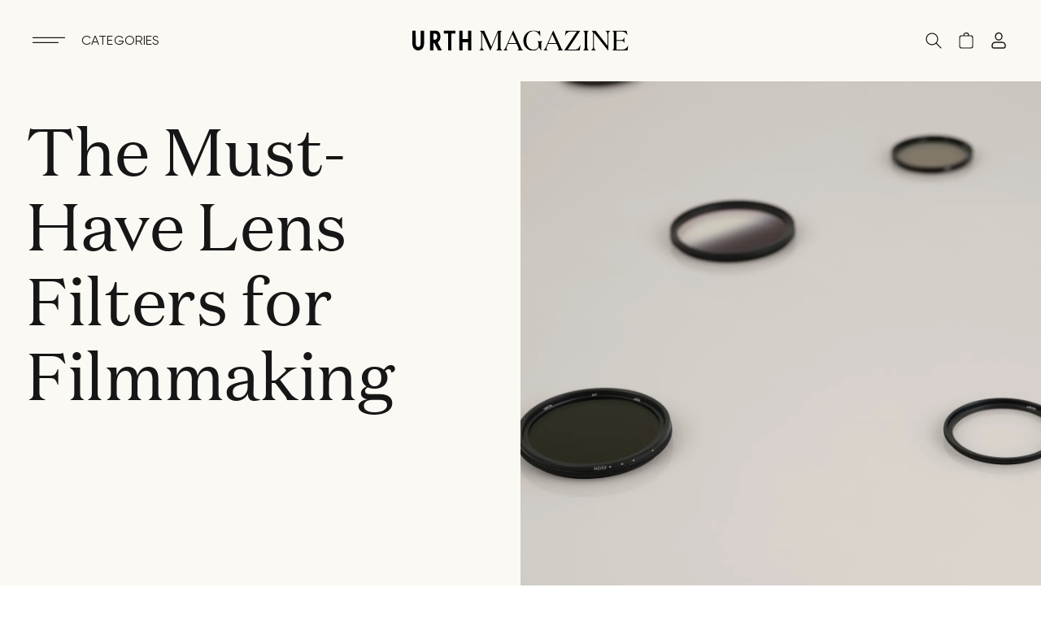

--- FILE ---
content_type: text/html; charset=UTF-8
request_url: https://magazine.urth.co/articles/best-lens-filter-for-filmmaking
body_size: 42502
content:
<!DOCTYPE html><meta data-flight="S2:&quot;react.suspense&quot;
J0:[&quot;@1&quot;,[&quot;$&quot;,&quot;$2&quot;,null,{&quot;fallback&quot;:null,&quot;children&quot;:&quot;@3&quot;}],null]
" /><meta data-flight="M4:{&quot;id&quot;:&quot;ShopifyProvider-MzYxMDcwMDM1&quot;,&quot;name&quot;:&quot;ShopifyProviderClient&quot;}
M5:{&quot;id&quot;:&quot;LocalCartProvider-MTM4MTczNjYxNQ&quot;,&quot;name&quot;:&quot;default&quot;}
M7:{&quot;id&quot;:&quot;BrowserRouter-LTgwMDA0MTUxNw&quot;,&quot;name&quot;:&quot;BrowserRouter&quot;}
M8:{&quot;id&quot;:&quot;RouteParamsProvider-LTQ5NzI2MTc1OQ&quot;,&quot;name&quot;:&quot;RouteParamsProvider&quot;}
Ma:{&quot;id&quot;:&quot;PerformanceMetrics-LTYzMTI2MzU5Mw&quot;,&quot;name&quot;:&quot;PerformanceMetrics&quot;}
J1:[&quot;$&quot;,&quot;$2&quot;,null,{&quot;fallback&quot;:[&quot;$&quot;,&quot;header&quot;,null,{&quot;className&quot;:&quot;c-fallback&quot;,&quot;role&quot;:&quot;banner&quot;,&quot;children&quot;:[&quot;$&quot;,&quot;div&quot;,null,{&quot;className&quot;:&quot;c-fallback__logo-container&quot;,&quot;children&quot;:[&quot;$&quot;,&quot;svg&quot;,null,{&quot;className&quot;:&quot;c-fallback__logo&quot;,&quot;xmlns&quot;:&quot;http://www.w3.org/2000/svg&quot;,&quot;fill&quot;:&quot;none&quot;,&quot;viewBox&quot;:&quot;0 0 1840 200&quot;,&quot;children&quot;:[&quot;$&quot;,&quot;path&quot;,null,{&quot;fill&quot;:&quot;#171616&quot;,&quot;d&quot;:&quot;M106.23 27H80.542v105.53a84.117 84.117 0 0 1-3.249 23.268c-.9 3.19-2.423 6.17-4.483 8.768a25.119 25.119 0 0 1-7.516 6.37 23.104 23.104 0 0 1-9.592 2.562 23.103 23.103 0 0 1-17.948-7.339 23.045 23.045 0 0 1-5.036-8.544 65.171 65.171 0 0 1-3.725-24.999V27H3v1.384c0 .908-.39 90.825 0 111.671.65 24.826 11.783 45.586 30.324 54.582a47.916 47.916 0 0 0 20.793 5.103 48.789 48.789 0 0 0 22.482-5.06c16.201-7.828 29.847-28.112 29.977-55.36V28.384L106.23 27Zm367.127 0v78.066h-51.16V27h-25.991v173h25.991v-68.941h51.16V200h25.991V27h-25.991Zm-208.753 0v26.253h38.683v146.704h25.818V53.253h38.641V27H264.604Zm-47.911 97.615c1.776-1.47 3.595-2.768 4.982-4.022a53.243 53.243 0 0 0 13.951-19.261 53.153 53.153 0 0 0-2.285-46.284 53.267 53.267 0 0 0-15.782-17.798 55.772 55.772 0 0 0-34.655-10.12h-33.268v172.567h25.991V130.8c5.718 0 12.129.259 14.685 4.325 1.819 2.984 32.402 64.572 32.402 64.572h28.677s-34.308-68.292-35.478-70.8a3.765 3.765 0 0 1 .78-4.282Zm-41.239-19.765v-51.9h9.01c17.327 0 22.439 8.174 24.388 10.51a25.92 25.92 0 0 1 2.08 28.415 25.65 25.65 0 0 1-16.721 12.542c-6.237.547-12.502.692-18.757.433ZM571.249 162.408V40.599L642.094 200h.981l65.942-159.4v124.737c0 16.111-4.658 26.608-16.424 31.49v.488h54.175v-.488c-11.766-4.882-16.424-15.379-16.424-31.49V57.687c0-16.111 2.206-25.876 13.973-30.758v-.488h-36.281L650.674 164.85l-61.53-138.408h-38.732v.488c11.767 4.882 13.973 14.647 13.973 30.758v104.721c0 18.552-6.618 29.537-18.385 34.419v.488h43.635v-.488c-11.767-4.882-18.386-15.867-18.386-34.419ZM832.276 56.466l34.809 77.381h-67.903l33.094-77.381Zm-38.242 140.361c-6.864-2.93-11.767-9.032-11.767-16.355 0-6.103 1.961-11.717 4.168-16.844l10.05-23.434h73.542l12.992 29.049c2.697 5.858 4.167 10.74 4.167 14.646 0 5.859-4.167 10.008-11.276 12.938v.488h50.989v-.488c-9.56-4.882-12.502-10.985-19.856-26.852L840.61 24h-.735l-61.53 140.361c-7.109 16.111-13.482 27.584-23.043 32.466v.488h38.732v-.488ZM1016.12 29.614c27.21 0 47.8 20.017 57.85 48.09h.49L1072.5 24c-3.19 3.662-7.85 8.544-15.94 8.544-7.6 0-20.83-8.544-40.44-8.544-48.542 0-87.764 37.104-87.764 90.075 0 49.553 35.545 85.681 84.084 85.681 25.98 0 43.88-15.623 49.52-31.001l19.61 31.001h.49V148.25c0-16.111 2.2-25.876 13.97-30.758v-.488h-50.01v.488c11.77 4.882 13.98 14.647 13.98 30.758v2.685c0 25.387-18.39 39.545-44.62 39.545-36.28 0-61.529-30.025-61.529-76.161 0-50.286 22.552-84.705 62.269-84.705ZM1178.44 56.466l34.81 77.381h-67.91l33.1-77.381Zm-38.24 140.361c-6.87-2.93-11.77-9.032-11.77-16.355 0-6.103 1.96-11.717 4.17-16.844l10.05-23.434h73.54l12.99 29.049c2.7 5.858 4.17 10.74 4.17 14.646 0 5.859-4.17 10.008-11.28 12.938v.488h50.99v-.488c-9.56-4.882-12.5-10.985-19.86-26.852L1186.77 24h-.73l-61.53 140.361c-7.11 16.111-13.49 27.584-23.05 32.466v.488h38.74v-.488ZM1415.29 197.315l7.85-49.798h-.49c-16.67 32.466-26.48 43.451-53.93 43.451h-57.12l108.35-164.039v-.488h-112.52c-4.41 0-9.07-.244-11.76-1.709l-8.34 47.113h.49c12.75-23.19 24.27-39.057 51.73-39.057h51.48l-109.09 164.039v.488h133.35ZM1480.82 166.069V57.687c0-16.111 2.21-25.876 13.97-30.758v-.488h-50.01v.488c11.77 4.882 13.98 14.647 13.98 30.758v108.382c0 16.111-2.21 25.876-13.98 30.758v.488h50.01v-.488c-11.76-4.882-13.97-14.647-13.97-30.758ZM1680.83 26.93v-.489h-43.64v.488c11.77 4.882 18.39 15.867 18.39 34.42v95.933L1553.6 26.442h-36.28v.487c11.77 4.882 13.97 14.647 13.97 30.758v104.721c0 18.552-6.62 29.537-18.38 34.419v.488h43.63v-.488c-11.76-4.882-18.38-15.867-" /><meta data-flight="18.38-34.419V42.796l123.79 156.716h.49V61.348c0-18.552 6.62-29.537 18.39-34.419ZM1697.34 26.441v.488c11.77 4.882 13.98 14.647 13.98 30.758v108.382c0 16.111-2.21 25.876-13.98 30.758v.488h131.15l7.85-44.916h-.49c-13 25.876-28.93 38.569-56.39 38.569h-46.08v-77.137h34.56c19.86 0 25.99.976 34.32 23.434h.49V80.388h-.49c-8.33 22.702-14.46 27.096-34.32 27.096h-34.56V32.788h40.94c27.45 0 41.43 10.985 54.17 34.175h.49l-8.33-42.23c-2.7 1.464-7.36 1.708-11.77 1.708h-111.54Z&quot;}]}]}]}],&quot;children&quot;:[&quot;$&quot;,&quot;@4&quot;,null,{&quot;shopifyConfig&quot;:{&quot;defaultCountryCode&quot;:&quot;AU&quot;,&quot;defaultLanguageCode&quot;:&quot;EN&quot;,&quot;storeDomain&quot;:&quot;urthmagazine.myshopify.com&quot;,&quot;storefrontToken&quot;:&quot;0405807cde5eab5e9076a61343c5642a&quot;,&quot;storefrontApiVersion&quot;:&quot;2022-07&quot;,&quot;storefrontId&quot;:&quot;65788&quot;},&quot;localization&quot;:{&quot;country&quot;:{&quot;isoCode&quot;:&quot;AU&quot;},&quot;language&quot;:{&quot;isoCode&quot;:&quot;EN&quot;},&quot;locale&quot;:&quot;EN-AU&quot;},&quot;children&quot;:[[&quot;$&quot;,&quot;@5&quot;,null,{&quot;children&quot;:[&quot;@6&quot;,[&quot;$&quot;,&quot;@7&quot;,null,{&quot;children&quot;:[null,null,[&quot;$&quot;,&quot;@8&quot;,null,{&quot;routeParams&quot;:{&quot;handle&quot;:&quot;best-lens-filter-for-filmmaking&quot;},&quot;basePath&quot;:&quot;/&quot;,&quot;children&quot;:&quot;@9&quot;}],null,null,null,null]}]]}],[&quot;$&quot;,&quot;@a&quot;,null,{}],false,&quot;@b&quot;]}]}]
" /><!DOCTYPE html><html lang="en"><head>
    <script>
      // Intercept fetch requests
      // const { fetch: originalFetch } = window;

      // window.fetch = async (...args) => {
      //   let [url, config] = args;
      //   const checkPath = '__rsc';
      //   let formatUrl = url;

      //   if (window.location.href.includes("//urth.co") && url.includes(checkPath)) {
      //     const decodedUrl = decodeURIComponent(url).split("state=")[1];
      //     const path = JSON.parse(decodedUrl).pathname;
          
      //     formatUrl = url.replace('/' + checkPath, '/magazine/' + checkPath);
      //     formatUrl = path == '/magazine' ?
      //       formatUrl : formatUrl.replace('%2Fmagazine','');
      //   }
        
      //   const response = await originalFetch(formatUrl, config);
      //   return response;
      // }
    </script>
    <meta charset="UTF-8" />
    <link rel="icon" type="image/png" sizes="16x16" href="https://cdn.shopify.com/oxygen/65901625596/65788/eca5b5smb/favicon.png" />
    <meta name="viewport" content="width=device-width, initial-scale=1.0" />
    <title></title>
    
    <link rel="preconnect" href="https://cdn.shopify.com" />
    <link rel="preconnect" href="https://shop.app/" />
    <link rel="preconnect" href="https://oxygenator.myshopify.com/" />

    <!-- Google Tag Manager -->
    <script>(function(w,d,s,l,i){w[l]=w[l]||[];w[l].push({'gtm.start':
    new Date().getTime(),event:'gtm.js'});var f=d.getElementsByTagName(s)[0],
    j=d.createElement(s),dl=l!='dataLayer'?'&l='+l:'';j.async=true;j.src=
    'https://www.googletagmanager.com/gtm.js?id='+i+dl;f.parentNode.insertBefore(j,f);
    })(window,document,'script','dataLayer','GTM-MHRCMFM');</script>
    
    <link rel="stylesheet" href="https://cdn.shopify.com/oxygen/65901625596/65788/eca5b5smb/assets/index.f20454b5.css">
  </head><body class="c-page c-page--index"><div id="root"><!--$?--><template id="B:0"></template><!--/$--></div></body></html><script type="module" src="https://cdn.shopify.com/oxygen/65901625596/65788/eca5b5smb/assets/index.25541f2b.js" async=""></script><div hidden id="S:0"><template id="P:1"></template><!--$?--><template id="B:1"></template><!--/$--></div><div hidden id="S:1"><!--$?--><template id="B:2"></template><header class="c-fallback" role="banner"><div class="c-fallback__logo-container"><svg class="c-fallback__logo" xmlns="http://www.w3.org/2000/svg" fill="none" viewBox="0 0 1840 200"><path fill="#171616" d="M106.23 27H80.542v105.53a84.117 84.117 0 0 1-3.249 23.268c-.9 3.19-2.423 6.17-4.483 8.768a25.119 25.119 0 0 1-7.516 6.37 23.104 23.104 0 0 1-9.592 2.562 23.103 23.103 0 0 1-17.948-7.339 23.045 23.045 0 0 1-5.036-8.544 65.171 65.171 0 0 1-3.725-24.999V27H3v1.384c0 .908-.39 90.825 0 111.671.65 24.826 11.783 45.586 30.324 54.582a47.916 47.916 0 0 0 20.793 5.103 48.789 48.789 0 0 0 22.482-5.06c16.201-7.828 29.847-28.112 29.977-55.36V28.384L106.23 27Zm367.127 0v78.066h-51.16V27h-25.991v173h25.991v-68.941h51.16V200h25.991V27h-25.991Zm-208.753 0v26.253h38.683v146.704h25.818V53.253h38.641V27H264.604Zm-47.911 97.615c1.776-1.47 3.595-2.768 4.982-4.022a53.243 53.243 0 0 0 13.951-19.261 53.153 53.153 0 0 0-2.285-46.284 53.267 53.267 0 0 0-15.782-17.798 55.772 55.772 0 0 0-34.655-10.12h-33.268v172.567h25.991V130.8c5.718 0 12.129.259 14.685 4.325 1.819 2.984 32.402 64.572 32.402 64.572h28.677s-34.308-68.292-35.478-70.8a3.765 3.765 0 0 1 .78-4.282Zm-41.239-19.765v-51.9h9.01c17.327 0 22.439 8.174 24.388 10.51a25.92 25.92 0 0 1 2.08 28.415 25.65 25.65 0 0 1-16.721 12.542c-6.237.547-12.502.692-18.757.433ZM571.249 162.408V40.599L642.094 200h.981l65.942-159.4v124.737c0 16.111-4.658 26.608-16.424 31.49v.488h54.175v-.488c-11.766-4.882-16.424-15.379-16.424-31.49V57.687c0-16.111 2.206-25.876 13.973-30.758v-.488h-36.281L650.674 164.85l-61.53-138.408h-38.732v.488c11.767 4.882 13.973 14.647 13.973 30.758v104.721c0 18.552-6.618 29.537-18.385 34.419v.488h43.635v-.488c-11.767-4.882-18.386-15.867-18.386-34.419ZM832.276 56.466l34.809 77.381h-67.903l33.094-77.381Zm-38.242 140.361c-6.864-2.93-11.767-9.032-11.767-16.355 0-6.103 1.961-11.717 4.168-16.844l10.05-23.434h73.542l12.992 29.049c2.697 5.858 4.167 10.74 4.167 14.646 0 5.859-4.167 10.008-11.276 12.938v.488h50.989v-.488c-9.56-4.882-12.502-10.985-19.856-26.852L840.61 24h-.735l-61.53 140.361c-7.109 16.111-13.482 27.584-23.043 32.466v.488h38.732v-.488ZM1016.12 29.614c27.21 0 47.8 20.017 57.85 48.09h.49L1072.5 24c-3.19 3.662-7.85 8.544-15.94 8.544-7.6 0-20.83-8.544-40.44-8.544-48.542 0-87.764 37.104-87.764 90.075 0 49.553 35.545 85.681 84.084 85.681 25.98 0 43.88-15.623 49.52-31.001l19.61 31.001h.49V148.25c0-16.111 2.2-25.876 13.97-30.758v-.488h-50.01v.488c11.77 4.882 13.98 14.647 13.98 30.758v2.685c0 25.387-18.39 39.545-44.62 39.545-36.28 0-61.529-30.025-61.529-76.161 0-50.286 22.552-84.705 62.269-84.705ZM1178.44 56.466l34.81 77.381h-67.91l33.1-77.381Zm-38.24 140.361c-6.87-2.93-11.77-9.032-11.77-16.355 0-6.103 1.96-11.717 4.17-16.844l10.05-23.434h73.54l12.99 29.049c2.7 5.858 4.17 10.74 4.17 14.646 0 5.859-4.17 10.008-11.28 12.938v.488h50.99v-.488c-9.56-4.882-12.5-10.985-19.86-26.852L1186.77 24h-.73l-61.53 140.361c-7.11 16.111-13.49 27.584-23.05 32.466v.488h38.74v-.488ZM1415.29 197.315l7.85-49.798h-.49c-16.67 32.466-26.48 43.451-53.93 43.451h-57.12l108.35-164.039v-.488h-112.52c-4.41 0-9.07-.244-11.76-1.709l-8.34 47.113h.49c12.75-23.19 24.27-39.057 51.73-39.057h51.48l-109.09 164.039v.488h133.35ZM1480.82 166.069V57.687c0-16.111 2.21-25.876 13.97-30.758v-.488h-50.01v.488c11.77 4.882 13.98 14.647 13.98 30.758v108.382c0 16.111-2.21 25.876-13.98 30.758v.488h50.01v-.488c-11.76-4.882-13.97-14.647-13.97-30.758ZM1680.83 26.93v-.489h-43.64v.488c11.77 4.882 18.39 15.867 18.39 34.42v95.933L1553.6 26.442h-36.28v.487c11.77 4.882 13.97 14.647 13.97 30.758v104.721c0 18.552-6.62 29.537-18.38 34.419v.488h43.63v-.488c-11.76-4.882-18.38-15.867-18.38-34.419V42.796l123.79 156.716h.49V61.348c0-18.552 6.62-29.537 18.39-34.419ZM1697.34 26.441v.488c11.77 4.882 13.98 14.647 13.98 30.758v108.382c0 16.111-2.21 25.876-13.98 30.758v.488h131.15l7.85-44.916h-.49c-13 25.876-28.93 38.569-56.39 38.569h-46.08v-77.137h34.56c19.86 0 25.99.976 34.32 23.434h.49V80.388h-.49c-8.33 22.702-14.46 27.096-34.32 27.096h-34.56V32.788h40.94c27.45 0 41.43 10.985 54.17 34.175h.49l-8.33-42.23c-2.7 1.464-7.36 1.708-11.77 1.708h-111.54Z"></path></svg></div></header><!--/$--></div><script>function $RS(a,b){a=document.getElementById(a);b=document.getElementById(b);for(a.parentNode.removeChild(a);a.firstChild;)b.parentNode.insertBefore(a.firstChild,b);b.parentNode.removeChild(b)};$RS("S:1","P:1")</script><script>function $RC(a,b){a=document.getElementById(a);b=document.getElementById(b);b.parentNode.removeChild(b);if(a){a=a.previousSibling;var f=a.parentNode,c=a.nextSibling,e=0;do{if(c&&8===c.nodeType){var d=c.data;if("/$"===d)if(0===e)break;else e--;else"$"!==d&&"$?"!==d&&"$!"!==d||e++}d=c.nextSibling;f.removeChild(c);c=d}while(c);for(;b.firstChild;)f.insertBefore(b.firstChild,c);a.data="$";a._reactRetry&&a._reactRetry()}};$RC("B:0","S:0")</script><div hidden id="S:3"><template id="P:4"></template><template id="P:5"></template><template id="P:6"></template></div><meta data-flight="Mc:{&quot;id&quot;:&quot;AnalyticsErrorBoundary-MTAwODM3MjMwOA&quot;,&quot;name&quot;:&quot;default&quot;}
Md:{&quot;id&quot;:&quot;ShopifyAnalytics-Mzg2MTA3MTk3&quot;,&quot;name&quot;:&quot;ShopifyAnalyticsClient&quot;}
Jb:[&quot;$&quot;,&quot;@c&quot;,null,{&quot;children&quot;:[&quot;$&quot;,&quot;@d&quot;,null,{&quot;cookieDomain&quot;:&quot;urthmagazine.myshopify.com&quot;}]}]
" /><div hidden id="S:6"></div><script>$RS("S:6","P:6")</script><meta data-flight="Me:{&quot;id&quot;:&quot;Seo-NzYyMTE5NTU0&quot;,&quot;name&quot;:&quot;Seo&quot;}
J6:[&quot;$&quot;,&quot;@e&quot;,null,{&quot;data&quot;:{&quot;title&quot;:&quot;Urth Magazine&quot;,&quot;titleTemplate&quot;:&quot;%s · Urth Magazine&quot;},&quot;type&quot;:&quot;defaultSeo&quot;}]
" /><div hidden id="S:4"></div><script>$RS("S:4","P:4")</script><meta data-flight="Mf:{&quot;id&quot;:&quot;Navigation-LTE4MTIwMjIyODQ&quot;,&quot;name&quot;:&quot;default&quot;}
M10:{&quot;id&quot;:&quot;Article-LTE3MDEwMzU0MTk&quot;,&quot;name&quot;:&quot;default&quot;}
M11:{&quot;id&quot;:&quot;Link-LTQyNjM5OTgwMg&quot;,&quot;name&quot;:&quot;Link&quot;}
M12:{&quot;id&quot;:&quot;ArticleShareButton-LTUyMjUyNDQ0Nw&quot;,&quot;name&quot;:&quot;default&quot;}
M13:{&quot;id&quot;:&quot;SanityImage-MTc3NTU2NzMzNg&quot;,&quot;name&quot;:&quot;default&quot;}
M14:{&quot;id&quot;:&quot;ArticleTagDisplayShort-LTE4Njg2NDUyODI&quot;,&quot;name&quot;:&quot;default&quot;}
M15:{&quot;id&quot;:&quot;featuredCarousel-MTM4NDM4MzM0&quot;,&quot;name&quot;:&quot;default&quot;}
M16:{&quot;id&quot;:&quot;productFetch-MzkxMzIwMzg1&quot;,&quot;name&quot;:&quot;default&quot;}
" /><meta data-flight="J9:[&quot;$&quot;,&quot;div&quot;,null,{&quot;className&quot;:&quot;c-page__wrapper&quot;,&quot;children&quot;:[&quot;$&quot;,&quot;main&quot;,null,{&quot;role&quot;:&quot;main&quot;,&quot;className&quot;:&quot;o-main&quot;,&quot;children&quot;:[&quot;$&quot;,&quot;div&quot;,null,{&quot;className&quot;:&quot;o-main__wrapper&quot;,&quot;id&quot;:&quot;mainContent&quot;,&quot;children&quot;:[[&quot;$&quot;,&quot;header&quot;,null,{&quot;className&quot;:&quot;c-header is-small-header&quot;,&quot;role&quot;:&quot;banner&quot;,&quot;children&quot;:[false,false,[&quot;$&quot;,&quot;@f&quot;,null,{&quot;menuLinks&quot;:{&quot;items&quot;:[{&quot;_key&quot;:&quot;98e98ddf4f56&quot;,&quot;_type&quot;:&quot;navigationItemExternal&quot;,&quot;navigationItemUrl&quot;:{&quot;_type&quot;:&quot;linkExternalNoTitle&quot;,&quot;newWindow&quot;:false,&quot;url&quot;:&quot;http://social.urth.co/&quot;},&quot;text&quot;:&quot;Urth Store&quot;},{&quot;_key&quot;:&quot;d36382649b20&quot;,&quot;_type&quot;:&quot;navigationItemExternal&quot;,&quot;navigationItemUrl&quot;:{&quot;_type&quot;:&quot;linkExternalNoTitle&quot;,&quot;newWindow&quot;:false,&quot;url&quot;:&quot;https://social.urth.co/collections/urth-art-gallery-artworks&quot;},&quot;text&quot;:&quot;Urth Art&quot;},{&quot;_key&quot;:&quot;9aa5cc1edf88&quot;,&quot;_type&quot;:&quot;navigationItemInternal&quot;,&quot;navigationItemUrl&quot;:{&quot;reference&quot;:{&quot;_createdAt&quot;:&quot;2022-08-11T06:37:51Z&quot;,&quot;_id&quot;:&quot;home&quot;,&quot;_rev&quot;:&quot;wNlHXlmW3kDOPJstBbtM69&quot;,&quot;_type&quot;:&quot;home&quot;,&quot;_updatedAt&quot;:&quot;2025-11-06T05:42:32Z&quot;,&quot;colorObject&quot;:{&quot;footerColor&quot;:&quot;light&quot;,&quot;headerColor&quot;:&quot;dark&quot;,&quot;headerSize&quot;:&quot;large&quot;,&quot;navColor&quot;:&quot;light&quot;},&quot;hero&quot;:{&quot;_type&quot;:&quot;hero.home&quot;,&quot;bannerCaption&quot;:&quot;Discover the ongoing visual exploration by Dutch photographers and videographers Elmar Janse and Merel Klomp, whose striking compositions capture the sublime and urgent reality of climate change.&quot;,&quot;bannerTitle&quot;:&quot;In Focus: The Glacier Project with Merel Klomp &amp; Elmar Janse&quot;,&quot;featuredArticle&quot;:{&quot;_ref&quot;:&quot;0c7138d7-4114-456e-aa5b-458cddb5ce11&quot;,&quot;_type&quot;:&quot;reference&quot;},&quot;featuredImage&quot;:{&quot;_type&quot;:&quot;image&quot;,&quot;asset&quot;:{&quot;_ref&quot;:&quot;image-d0fd3f9d3f7d1325942a3efb03bebf6853daba91-4000x2400-jpg&quot;,&quot;_type&quot;:&quot;reference&quot;}},&quot;featuredImageMobile&quot;:{&quot;_type&quot;:&quot;image&quot;,&quot;asset&quot;:{&quot;_ref&quot;:&quot;image-bfd68d2d5c57186c045b35935321be833fb1e8b8-750x904-jpg&quot;,&quot;_type&quot;:&quot;reference&quot;}},&quot;heroColour&quot;:&quot;dark&quot;,&quot;imageCrop&quot;:&quot;top-center&quot;,&quot;imageRatioMobile&quot;:&quot;portrait-tall&quot;,&quot;toggleCTA&quot;:true},&quot;modules&quot;:[{&quot;_key&quot;:&quot;95725d964dfe&quot;,&quot;_type&quot;:&quot;module.featuredCarousel&quot;,&quot;featuredArticles&quot;:[{&quot;_key&quot;:&quot;0d072c7881cd&quot;,&quot;_ref&quot;:&quot;b1f260c9-f351-4446-a610-6acfde3fbe94&quot;,&quot;_type&quot;:&quot;featureCarouselArticle&quot;},{&quot;_key&quot;:&quot;bf299fb277f9&quot;,&quot;_ref&quot;:&quot;807c128d-8772-41df-81d6-cf5203552c00&quot;,&quot;_type&quot;:&quot;featureCarouselArticle&quot;},{&quot;_key&quot;:&quot;28e95f423c52&quot;,&quot;_ref&quot;:&quot;6f9173b2-d0f8-4e2b-b1cf-1b654ca26964&quot;,&quot;_type&quot;:&quot;featureCarouselArticle&quot;},{&quot;_key&quot;:&quot;3e38b421a932&quot;,&quot;_ref&quot;:&quot;3aef7ea0-82f5-413d-ace2-19968aa3b2e6&quot;,&quot;_type&quot;:&quot;featureCarouselArticle&quot;},{&quot;_key&quot;:&quot;a35a2aa7457b&quot;,&quot;_ref&quot;:&quot;a7a505b8-645c-4fb3-8e6e-a8a6503a7e28&quot;,&quot;_type&quot;:&quot;featureCarouselArticle&quot;},{&quot;_key&quot;:&quot;e6ac41193571&quot;,&quot;_ref&quot;:&quot;24d2049e-e6df-4dab-81f5-13a24d3610be&quot;,&quot;_type&quot;:&quot;featureCarouselArticle&quot;}],&quot;featuredCarouselTitle&quot;:&quot;Latest stories&quot;,&quot;sectionColour&quot;:&quot;light&quot;,&quot;visibility&quot;:true},{&quot;_key&quot;:&quot;124a2ffbaffa&quot;,&quot;_type&quot;:&quot;module.imageTextSection&quot;,&quot;ctaElement&quot;:{&quot;ctaLink&quot;:[{&quot;_key&quot;:&quot;ae90e2a2ba60&quot;,&quot;_type&quot;:&quot;linkExternalNoTitle&quot;,&quot;newWindow&quot;:true,&quot;url&quot;:&quot;https://7hm7216q9ab.typeform.com/urthgiveaway&quot;}],&quot;ctaText&quot;:&quot;Enter now&quot;},&quot;featuredImage&quot;:{&quot;_type&quot;:&quot;image&quot;,&quot;asset&quot;:{&quot;_ref&quot;:&quot;image-54fc357fb2defa44b9e07e6f46297cceb26bded5-2667x1493-jpg&quot;,&quot;_type&quot;:&quot;reference&quot;}},&quot;featuredImageMobile&quot;:{&quot;_type&quot;:&quot;image&quot;,&quot;asset&quot;:{&quot;_ref&quot;:&quot;image-46ebbbf6d43843ede6b58769811fbabfd67197b7-1563x2500-jpg&quot;,&quot;_type&quot;:&quot;reference&quot;}},&quot;imageTextSubTitle&quot;:&quot;+ $35,000 Urth prizes&quot;,&quot;imageTextTitle&quot;:&quot;The biggest photography giveaway&quot;,&quot;sectionColour&quot;:&quot;dark&quot;,&quot;visibility&quot;:false},{&quot;_key&quot;:&quot;cf6c9396e00a&quot;,&quot;_type&quot;:&quot;module.featuredVideo&quot;,&quot;featuredVideo&quot;:&quot;https://vimeo.com/842393414&quot;,&quot;sectionColour&quot;:&quot;dark&quot;,&quot;videoLoop&quot;:{&quot;_type&quot;:&quot;file&quot;,&quot;asset&quot;:{&quot;_ref&quot;:&quot;file-4b800bf990b764a0c36c5a3e3d44d8587dae343b-mp4&quot;,&quot;_type&quot;:&quot;reference&quot;}},&quot;videoSubtext&quot;:&quot;A project by Urth exploring life’s fleeting moments&quot;,&quot;videoThumbnail&quot;:{&quot;_type&quot;:&quot;image&quot;,&quot;asset&quot;:{&quot;_ref&quot;:&quot;image-59c744dc499f5b3d8cb6e3c3112c5705ad9dacc0-2000x1120-jpg&quot;,&quot;_type&quot;:&quot;reference&quot;}},&quot;videoTitle&quot;:&quot;Capture the Moment&quot;,&quot;visibility&quot;:false},{&quot;_key&quot;:&quot;db1183b2bb1a&quot;,&quot;_type&quot;:&quot;module.featuredArticleGrid&quot;,&quot;contentColour&quot;:&quot;dark&quot;,&quot;featuredArticles&quot;:[{&quot;_key&quot;:&quot;fdbbf661fc14&quot;,&quot;_ref&quot;:&quot;f3d50c6a-dd64-43f4-bd70-2d05834ef066&quot;,&quot;_type&quot;:&quot;featureGridArticle&quot;},{&quot;_key&quot;:&quot;7f02a3293eb0&quot;,&quot;_ref&quot;:&quot;bcbb9b3f-6cf9-422b-afe3-3097ad597c06&quot;,&quot;_type&quot;:&quot;featureGridArticle&quot;},{&quot;_key&quot;:&quot;10118859242d&quot;,&quot;_ref&quot;:&quot;" /><meta data-flight="3d12c922-09de-49f2-86fa-0b41669c6c9c&quot;,&quot;_type&quot;:&quot;featureGridArticle&quot;},{&quot;_key&quot;:&quot;0023ac80756b&quot;,&quot;_ref&quot;:&quot;dcd88ee7-98cb-49bc-aaf7-90b6853ca913&quot;,&quot;_type&quot;:&quot;featureGridArticle&quot;},{&quot;_key&quot;:&quot;72d51218ffa9&quot;,&quot;_ref&quot;:&quot;02bce3d4-06c8-488c-a50b-075fe112a85b&quot;,&quot;_type&quot;:&quot;featureGridArticle&quot;},{&quot;_key&quot;:&quot;9de2780b1b3d&quot;,&quot;_ref&quot;:&quot;41b0f2db-0a14-4992-b56f-bb9e9e8cceb9&quot;,&quot;_type&quot;:&quot;featureGridArticle&quot;}],&quot;orientation&quot;:true,&quot;sectionColour&quot;:&quot;mid&quot;,&quot;stickyArticle&quot;:{&quot;_ref&quot;:&quot;0f213458-39f0-49d0-9a98-bad55eaad480&quot;,&quot;_type&quot;:&quot;reference&quot;},&quot;stickyFeatured&quot;:true,&quot;visibility&quot;:true},{&quot;_key&quot;:&quot;786242939c3f&quot;,&quot;_type&quot;:&quot;module.newsletterSection&quot;,&quot;featuredImage&quot;:{&quot;_type&quot;:&quot;image&quot;,&quot;asset&quot;:{&quot;_ref&quot;:&quot;image-743e5ff67caec5718e5f29cea388f5409642c080-4000x2000-jpg&quot;,&quot;_type&quot;:&quot;reference&quot;}},&quot;featuredImageMobile&quot;:{&quot;_type&quot;:&quot;image&quot;,&quot;asset&quot;:{&quot;_ref&quot;:&quot;image-ef2cd525b137805c7e190e04711fb685e77a9ce1-500x800-jpg&quot;,&quot;_type&quot;:&quot;reference&quot;}},&quot;formKey&quot;:&quot;VhdggY&quot;,&quot;imageAsBackground&quot;:true,&quot;imageTextTitle&quot;:&quot;Newsletter&quot;,&quot;sectionColour&quot;:&quot;dark&quot;,&quot;visibility&quot;:true},{&quot;_key&quot;:&quot;79d9da5925b3&quot;,&quot;_type&quot;:&quot;module.featuredArticleGridAlt&quot;,&quot;featuredArticleGridTitle&quot;:&quot;From the archive&quot;,&quot;featuredArticles&quot;:[{&quot;_key&quot;:&quot;c0a7587f4e0e&quot;,&quot;_ref&quot;:&quot;002ff1ce-7347-493c-a40a-7f98c4062ac2&quot;,&quot;_type&quot;:&quot;featureGridArticle&quot;},{&quot;_key&quot;:&quot;db97ee7a29f6&quot;,&quot;_ref&quot;:&quot;576be3ff-2a54-41df-8158-b26ece6c8096&quot;,&quot;_type&quot;:&quot;featureGridArticle&quot;},{&quot;_key&quot;:&quot;c64003ec3c22&quot;,&quot;_ref&quot;:&quot;b903b8a0-294e-4ee2-9f4e-d6738cebe3e4&quot;,&quot;_type&quot;:&quot;featureGridArticle&quot;},{&quot;_key&quot;:&quot;ad15ef519a15&quot;,&quot;_ref&quot;:&quot;0a76d481-b1b4-44bd-b0d9-a55116052e9a&quot;,&quot;_type&quot;:&quot;featureGridArticle&quot;},{&quot;_key&quot;:&quot;4561517ec455&quot;,&quot;_ref&quot;:&quot;d48c1d8c-1c4c-494a-94a3-26b8d1e39ab7&quot;,&quot;_type&quot;:&quot;featureGridArticle&quot;},{&quot;_key&quot;:&quot;1b2a19e51e26&quot;,&quot;_ref&quot;:&quot;8725ea16-6b04-432f-9eee-b3c01824e896&quot;,&quot;_type&quot;:&quot;featureGridArticle&quot;},{&quot;_key&quot;:&quot;95082cf694be&quot;,&quot;_ref&quot;:&quot;671d5a4b-13a0-4215-874c-24c3f1183b7d&quot;,&quot;_type&quot;:&quot;featureGridArticle&quot;},{&quot;_key&quot;:&quot;a858b103cc41&quot;,&quot;_ref&quot;:&quot;f7a4524e-2da7-42f4-b144-961b0cea2a09&quot;,&quot;_type&quot;:&quot;featureGridArticle&quot;},{&quot;_key&quot;:&quot;e47c136a30dd&quot;,&quot;_ref&quot;:&quot;7db45489-11d2-4941-9383-2ff455702959&quot;,&quot;_type&quot;:&quot;featureGridArticle&quot;},{&quot;_key&quot;:&quot;cfd582614744&quot;,&quot;_ref&quot;:&quot;0daed875-317e-4cf2-811d-93eef6771b19&quot;,&quot;_type&quot;:&quot;featureGridArticle&quot;},{&quot;_key&quot;:&quot;4ed3f47c5149&quot;,&quot;_ref&quot;:&quot;6d7f7942-dfde-4f9c-9843-efaaccef9ecb&quot;,&quot;_type&quot;:&quot;featureGridArticle&quot;},{&quot;_key&quot;:&quot;e1d5db055f3c&quot;,&quot;_ref&quot;:&quot;6736864c-67e7-43e7-a0aa-2109843aa1cf&quot;,&quot;_type&quot;:&quot;featureGridArticle&quot;}],&quot;sectionColour&quot;:&quot;mid&quot;,&quot;visibility&quot;:true},{&quot;_key&quot;:&quot;773d62e273b6&quot;,&quot;_type&quot;:&quot;module.featuredArticle&quot;,&quot;featuredArticle&quot;:{&quot;_ref&quot;:&quot;c014f270-b70c-43dd-b5a4-a697e14a6081&quot;,&quot;_type&quot;:&quot;reference&quot;},&quot;imageMode&quot;:&quot;landscape&quot;,&quot;orientation&quot;:false,&quot;sectionColour&quot;:&quot;light&quot;,&quot;toggleCTA&quot;:true,&quot;visibility&quot;:false},{&quot;_key&quot;:&quot;10fb9cabcbab&quot;,&quot;_type&quot;:&quot;module.imageTextSection&quot;,&quot;ctaElement&quot;:{&quot;ctaLink&quot;:[{&quot;_key&quot;:&quot;2a8b2521152e&quot;,&quot;_type&quot;:&quot;linkExternalNoTitle&quot;,&quot;newWindow&quot;:true,&quot;url&quot;:&quot;http://urth.co&quot;}],&quot;ctaText&quot;:&quot;Shop&quot;},&quot;featuredImage&quot;:{&quot;_type&quot;:&quot;image&quot;,&quot;asset&quot;:{&quot;_ref&quot;:&quot;image-dc30dcabb4341f6454d80d291ed48b1ca35587fa-4000x2000-jpg&quot;,&quot;_type&quot;:&quot;reference&quot;}},&quot;featuredImageMobile&quot;:{&quot;_type&quot;:&quot;image&quot;,&quot;asset&quot;:{&quot;_ref&quot;:&quot;image-72228c3f6183a30fae7ab0a181a991897f57818d-500x800-jpg&quot;,&quot;_type&quot;:&quot;reference&quot;}},&quot;imageTextTitle&quot;:&quot;Discover Urth&quot;,&quot;sectionColour&quot;:&quot;dark&quot;,&quot;visibility&quot;:true},{&quot;_key&quot;:&quot;cb0745ee4ea8&quot;,&quot;_type&quot;:&quot;module.marqueeText&quot;,&quot;marqueeSpeed&quot;:20,&quot;marqueeText&quot;:&quot;We design products that support creativity.&quot;,&quot;marqueeText2&quot;:&quot;Giving artists a platform to showcase their work.&quot;,&quot;marqueeText3&quot;:&quot;Our mission is to plant 1 billion trees by 2032.&quot;,&quot;sectionColour&quot;:&quot;dark&quot;,&quot;visibility&quot;:false},{&quot;_key&quot;:&quot;92dff920c03b&quot;,&quot;_type&quot;:&quot;module.featuredCreatorCarousel&quot;,&quot;featuredCarouselPreTitleSection&quot;:{&quot;featuredCarouselPreTitle&quot;:&quot;INSPIRATION FROM&quot;,&quot;featuredTag&quot;:&quot;#shotonurth&quot;,&quot;newWindow&quot;:true,&quot;tagLink&quot;:&quot;https://www.instagram.com/explore/tags/shotonurth&quot;},&quot;featuredCarouselTitle&quot;:&quot;Creator Showcase&quot;,&quot;featuredCreators&quot;:[{&quot;_key&quot;:&quot;80c67afc7c96&quot;,&quot;_type&quot;:&quot;featureCreatorImage&quot;,&quot;creatorColour&quot;:&quot;light&quot;,&quot;creatorImage&quot;:{&quot;_type&quot;:&quot;image&quot;,&quot;asset&quot;:{&quot;_ref&quot;:&quot;image-2558f7031e4b0ffcdd96f4b40aec1d8920580180-1130x1130-png&quot;,&quot;_type&quot;:&quot;reference&quot;}},&quot;creatorLink&quot;:&quot;https://www.instagram.com/urth/&quot;,&quot;featuredCreatorHandle&quot;:&quot;$@urth&quot;,&quot;featuredCreatorName&quot;:&quot;Urth&quot;,&quot;newWindowImage&quot;:true},{&quot;_ke" /><meta data-flight="y&quot;:&quot;5d927a30227b&quot;,&quot;_type&quot;:&quot;featureCreatorImage&quot;,&quot;creatorColour&quot;:&quot;light&quot;,&quot;creatorImage&quot;:{&quot;_type&quot;:&quot;image&quot;,&quot;asset&quot;:{&quot;_ref&quot;:&quot;image-57245a5fd181bf508323f30d120b28b35a2192c4-757x1040-png&quot;,&quot;_type&quot;:&quot;reference&quot;}},&quot;creatorLink&quot;:&quot;https://www.instagram.com/urth/&quot;,&quot;featuredCreatorHandle&quot;:&quot;$@urth&quot;,&quot;featuredCreatorName&quot;:&quot;Urth&quot;,&quot;newWindowImage&quot;:true},{&quot;_key&quot;:&quot;1c8c5f3fdd3e&quot;,&quot;_type&quot;:&quot;featureCreatorImage&quot;,&quot;creatorColour&quot;:&quot;dark&quot;,&quot;creatorImage&quot;:{&quot;_type&quot;:&quot;image&quot;,&quot;asset&quot;:{&quot;_ref&quot;:&quot;image-162c152deb2167924cbd37e74038aa292cc595bc-800x800-png&quot;,&quot;_type&quot;:&quot;reference&quot;}},&quot;creatorLink&quot;:&quot;https://www.instagram.com/urth/&quot;,&quot;featuredCreatorHandle&quot;:&quot;$@urth&quot;,&quot;featuredCreatorName&quot;:&quot;Urth&quot;,&quot;newWindowImage&quot;:true},{&quot;_key&quot;:&quot;d86f3a4aaa07&quot;,&quot;_type&quot;:&quot;featureCreatorImage&quot;,&quot;creatorColour&quot;:&quot;light&quot;,&quot;creatorImage&quot;:{&quot;_type&quot;:&quot;image&quot;,&quot;asset&quot;:{&quot;_ref&quot;:&quot;image-53df39ca4b06f5b5d3729872e69972080a9b0649-860x568-jpg&quot;,&quot;_type&quot;:&quot;reference&quot;}},&quot;featuredCreatorHandle&quot;:&quot;$@urth&quot;,&quot;featuredCreatorName&quot;:&quot;Urth No Link&quot;,&quot;newWindowImage&quot;:true},{&quot;_key&quot;:&quot;f978203054ee&quot;,&quot;_type&quot;:&quot;featureCreatorImage&quot;,&quot;creatorColour&quot;:&quot;light&quot;,&quot;creatorImage&quot;:{&quot;_type&quot;:&quot;image&quot;,&quot;asset&quot;:{&quot;_ref&quot;:&quot;image-0cf7f2b0935920ae125019d8894f54f2335bb710-860x864-png&quot;,&quot;_type&quot;:&quot;reference&quot;}},&quot;creatorLink&quot;:&quot;https://www.instagram.com/urth/&quot;,&quot;featuredCreatorHandle&quot;:&quot;$@urth&quot;,&quot;featuredCreatorName&quot;:&quot;Urth Link&quot;,&quot;newWindowImage&quot;:true},{&quot;_key&quot;:&quot;f463145049a5&quot;,&quot;_type&quot;:&quot;featureCreatorImage&quot;,&quot;creatorColour&quot;:&quot;light&quot;,&quot;creatorImage&quot;:{&quot;_type&quot;:&quot;image&quot;,&quot;asset&quot;:{&quot;_ref&quot;:&quot;image-aeabf6726cf3f7135e5abd64e0850922627ee0e2-860x568-png&quot;,&quot;_type&quot;:&quot;reference&quot;}},&quot;creatorLink&quot;:&quot;https://www.instagram.com/urth/&quot;,&quot;featuredCreatorHandle&quot;:&quot;$@urth&quot;,&quot;featuredCreatorName&quot;:&quot;Urth&quot;,&quot;newWindowImage&quot;:true},{&quot;_key&quot;:&quot;8cd19ea288c8&quot;,&quot;_type&quot;:&quot;featureCreatorImage&quot;,&quot;creatorColour&quot;:&quot;dark&quot;,&quot;creatorImage&quot;:{&quot;_type&quot;:&quot;image&quot;,&quot;asset&quot;:{&quot;_ref&quot;:&quot;image-08a8d7046c8659ff08193c81717abb6a96b46c41-860x864-png&quot;,&quot;_type&quot;:&quot;reference&quot;}},&quot;creatorLink&quot;:&quot;https://www.instagram.com/urth/&quot;,&quot;featuredCreatorHandle&quot;:&quot;$@urth&quot;,&quot;featuredCreatorName&quot;:&quot;Urth&quot;,&quot;newWindowImage&quot;:true},{&quot;_key&quot;:&quot;3f767b525b2d&quot;,&quot;_type&quot;:&quot;featureCreatorImage&quot;,&quot;creatorColour&quot;:&quot;light&quot;,&quot;creatorImage&quot;:{&quot;_type&quot;:&quot;image&quot;,&quot;asset&quot;:{&quot;_ref&quot;:&quot;image-1ce0d07e7298fac211af8a8dccc330ac395a83f0-860x864-jpg&quot;,&quot;_type&quot;:&quot;reference&quot;}},&quot;featuredCreatorHandle&quot;:&quot;$@urth&quot;,&quot;featuredCreatorName&quot;:&quot;Urth&quot;,&quot;newWindowImage&quot;:true},{&quot;_key&quot;:&quot;362ce5cb2b2c&quot;,&quot;_type&quot;:&quot;featureCreatorImage&quot;,&quot;creatorColour&quot;:&quot;dark&quot;,&quot;creatorImage&quot;:{&quot;_type&quot;:&quot;image&quot;,&quot;asset&quot;:{&quot;_ref&quot;:&quot;image-03f084fc240b68ec0a391c6aa9a18d7530fff0f4-860x864-png&quot;,&quot;_type&quot;:&quot;reference&quot;}},&quot;creatorLink&quot;:&quot;https://www.instagram.com/urth/&quot;,&quot;featuredCreatorHandle&quot;:&quot;$@urth&quot;,&quot;featuredCreatorName&quot;:&quot;Urth&quot;,&quot;newWindowImage&quot;:true}],&quot;featuredSocialLink&quot;:{&quot;socialLinkObject&quot;:{&quot;_type&quot;:&quot;socialMediaLink&quot;,&quot;newWindow&quot;:true,&quot;socialName&quot;:&quot;Instagram&quot;,&quot;url&quot;:&quot;https://www.instagram.com/urth&quot;},&quot;socialLinkText&quot;:&quot;Follow Us&quot;},&quot;sectionColour&quot;:&quot;light&quot;,&quot;visibility&quot;:false}],&quot;seo&quot;:{&quot;_type&quot;:&quot;seo.singleton&quot;,&quot;description&quot;:&quot;Urth Magazine publishes stories for conscious creators. It&#39;s a digital space to explore your passion for photography, travel, film, art, and conservation. Discover new photographers, see new perspectives in our in-depth interviews, and connect with the world&#39;s best photographers as they share their work and insights.&quot;,&quot;keywords&quot;:[&quot;Urth Magazine&quot;],&quot;title&quot;:&quot;Urth Magazine – stories for conscious creators&quot;},&quot;slug&quot;:&quot;/&quot;}},&quot;text&quot;:&quot;Urth Mag&quot;}],&quot;navId&quot;:{&quot;_type&quot;:&quot;slug&quot;,&quot;current&quot;:&quot;urth-site-navigation&quot;},&quot;title&quot;:&quot;Urth Site Navigation&quot;},&quot;featuredCategoriesBlock&quot;:{&quot;featuredCategories&quot;:[{&quot;_createdAt&quot;:&quot;2022-09-01T02:54:37Z&quot;,&quot;_id&quot;:&quot;b2cfac0d-cece-41a8-b258-aa32dee3484b&quot;,&quot;_rev&quot;:&quot;ToNzIXXG53WasDXbACygk3&quot;,&quot;_type&quot;:&quot;articleCategory&quot;,&quot;_updatedAt&quot;:&quot;2023-03-14T05:11:57Z&quot;,&quot;colorObject&quot;:{&quot;contentColor&quot;:&quot;dark&quot;,&quot;footerColor&quot;:&quot;dark&quot;,&quot;headerColor&quot;:&quot;dark&quot;,&quot;headerSize&quot;:&quot;large&quot;,&quot;navColor&quot;:&quot;dark&quot;},&quot;description&quot;:&quot;Art as activism and how it responds to, intersects and interacts with the natural world.&quot;,&quot;hero&quot;:{&quot;_type&quot;:&quot;hero.category&quot;,&quot;artistCredit&quot;:&quot;Bob II (© Karoline Hjorth &amp; Riitta Ikonen, US 2013)&quot;,&quot;featuredImage&quot;:{&quot;_type&quot;:&quot;image&quot;,&quot;asset&quot;:{&quot;_ref&quot;:&quot;image-d60907e805dc4985c144865b732e0f9698b1a407-2000x1" /><meta data-flight="200-jpg&quot;,&quot;_type&quot;:&quot;reference&quot;}},&quot;featuredImageMobile&quot;:{&quot;_type&quot;:&quot;image&quot;,&quot;asset&quot;:{&quot;_ref&quot;:&quot;image-f5676a25b648ca12806684eb3ab3da266fc763e9-878x1792-jpg&quot;,&quot;_type&quot;:&quot;reference&quot;}},&quot;heroColour&quot;:&quot;dark&quot;,&quot;imageCrop&quot;:&quot;bottom-center&quot;},&quot;modules&quot;:[{&quot;_key&quot;:&quot;3b8583d54938&quot;,&quot;_type&quot;:&quot;module.newsletterSection&quot;,&quot;featuredImage&quot;:{&quot;_type&quot;:&quot;image&quot;,&quot;asset&quot;:{&quot;_ref&quot;:&quot;image-7f7797467b5a1d45a326e83f87b6a04770f5f517-2000x1120-jpg&quot;,&quot;_type&quot;:&quot;reference&quot;}},&quot;featuredImageMobile&quot;:{&quot;_type&quot;:&quot;image&quot;,&quot;asset&quot;:{&quot;_ref&quot;:&quot;image-e8903d888d00acbaca3f0855ef1269789f07d456-375x600-jpg&quot;,&quot;_type&quot;:&quot;reference&quot;}},&quot;formKey&quot;:&quot;VhdggY&quot;,&quot;imageAsBackground&quot;:true,&quot;imageTextSubTitle&quot;:&quot;Subscribe to our newsletter.&quot;,&quot;imageTextTitle&quot;:&quot;Stay inspired&quot;,&quot;sectionColour&quot;:&quot;dark&quot;,&quot;visibility&quot;:true},{&quot;_key&quot;:&quot;985139eb2624&quot;,&quot;_type&quot;:&quot;module.productCarousel&quot;,&quot;products&quot;:[{&quot;_key&quot;:&quot;ac17c956b855&quot;,&quot;_ref&quot;:&quot;shopifyProduct-5470657904791&quot;,&quot;_type&quot;:&quot;product&quot;},{&quot;_key&quot;:&quot;22ce5e7600e4&quot;,&quot;_ref&quot;:&quot;shopifyProduct-5470658494615&quot;,&quot;_type&quot;:&quot;product&quot;},{&quot;_key&quot;:&quot;9b74db8810a7&quot;,&quot;_ref&quot;:&quot;shopifyProduct-7844079304855&quot;,&quot;_type&quot;:&quot;product&quot;},{&quot;_key&quot;:&quot;e3fb6c6f142f&quot;,&quot;_ref&quot;:&quot;shopifyProduct-5470659117207&quot;,&quot;_type&quot;:&quot;product&quot;}],&quot;sectionColour&quot;:&quot;dark&quot;,&quot;visibility&quot;:true}],&quot;seo&quot;:{&quot;_type&quot;:&quot;seo.standard&quot;,&quot;description&quot;:&quot;Read the latest articles about art and the innovative, inspirational artists using their creativity to make a positive impact on us and our planet.&quot;,&quot;image&quot;:{&quot;_type&quot;:&quot;image&quot;,&quot;asset&quot;:{&quot;_ref&quot;:&quot;image-d60907e805dc4985c144865b732e0f9698b1a407-2000x1200-jpg&quot;,&quot;_type&quot;:&quot;reference&quot;}},&quot;title&quot;:&quot;Art&quot;},&quot;slug&quot;:{&quot;_type&quot;:&quot;slug&quot;,&quot;current&quot;:&quot;art&quot;},&quot;title&quot;:&quot;Art&quot;},{&quot;_createdAt&quot;:&quot;2022-09-01T02:55:51Z&quot;,&quot;_id&quot;:&quot;ca703bda-460c-48f0-a444-1153ddcf15e6&quot;,&quot;_rev&quot;:&quot;ToNzIXXG53WasDXbACxYOp&quot;,&quot;_type&quot;:&quot;articleCategory&quot;,&quot;_updatedAt&quot;:&quot;2023-03-14T05:03:00Z&quot;,&quot;colorObject&quot;:{&quot;contentColor&quot;:&quot;light&quot;,&quot;footerColor&quot;:&quot;light&quot;,&quot;headerColor&quot;:&quot;light&quot;,&quot;headerSize&quot;:&quot;small&quot;,&quot;navColor&quot;:&quot;light&quot;},&quot;description&quot;:&quot;The power of design to conceive of and create positive change. &quot;,&quot;hero&quot;:{&quot;_type&quot;:&quot;hero.category&quot;,&quot;artistCredit&quot;:&quot;The Japanese Garden (© Six N. Five)&quot;,&quot;featuredImage&quot;:{&quot;_type&quot;:&quot;image&quot;,&quot;asset&quot;:{&quot;_ref&quot;:&quot;image-8dc894f8fb8f348c237e3c5c4e4fe20c762ef970-2000x1200-jpg&quot;,&quot;_type&quot;:&quot;reference&quot;}},&quot;featuredImageMobile&quot;:{&quot;_type&quot;:&quot;image&quot;,&quot;asset&quot;:{&quot;_ref&quot;:&quot;image-82da9340466a39f304f63723b571b2d98569b5cf-878x1792-jpg&quot;,&quot;_type&quot;:&quot;reference&quot;}},&quot;heroColour&quot;:&quot;light&quot;,&quot;imageCrop&quot;:&quot;middle-center&quot;},&quot;modules&quot;:[{&quot;_key&quot;:&quot;bb2ee560aaf9&quot;,&quot;_type&quot;:&quot;module.newsletterSection&quot;,&quot;featuredImage&quot;:{&quot;_type&quot;:&quot;image&quot;,&quot;asset&quot;:{&quot;_ref&quot;:&quot;image-170cc8e987fe960975f3c19d28f9d3e964f61db2-2000x1120-jpg&quot;,&quot;_type&quot;:&quot;reference&quot;}},&quot;featuredImageMobile&quot;:{&quot;_type&quot;:&quot;image&quot;,&quot;asset&quot;:{&quot;_ref&quot;:&quot;image-ddff0bb60c34baae4bad05d45ea298545728d8ca-375x600-jpg&quot;,&quot;_type&quot;:&quot;reference&quot;}},&quot;formKey&quot;:&quot;VhdggY&quot;,&quot;imageAsBackground&quot;:true,&quot;imageTextSubTitle&quot;:&quot;Subscribe to our newsletter.&quot;,&quot;imageTextTitle&quot;:&quot;Stay inspired&quot;,&quot;sectionColour&quot;:&quot;dark&quot;,&quot;visibility&quot;:true},{&quot;_key&quot;:&quot;715bd2cede76&quot;,&quot;_type&quot;:&quot;module.productCarousel&quot;,&quot;products&quot;:[{&quot;_key&quot;:&quot;882b3321e583&quot;,&quot;_ref&quot;:&quot;shopifyProduct-5470659117207&quot;,&quot;_type&quot;:&quot;product&quot;},{&quot;_key&quot;:&quot;d49f4447e624&quot;,&quot;_ref&quot;:&quot;shopifyProduct-5470660001943&quot;,&quot;_type&quot;:&quot;product&quot;},{&quot;_key&quot;:&quot;85dfd1acae14&quot;,&quot;_ref&quot;:&quot;shopifyProduct-5470657806487&quot;,&quot;_type&quot;:&quot;product&quot;},{&quot;_key&quot;:&quot;0abfa033acb6&quot;,&quot;_ref&quot;:&quot;shopifyProduct-7844079304855&quot;,&quot;_type&quot;:&quot;product&quot;}],&quot;sectionColour&quot;:&quot;mid&quot;,&quot;visibility&quot;:true}],&quot;seo&quot;:{&quot;_type&quot;:&quot;seo.standard&quot;,&quot;description&quot;:&quot;Read the latest articles about design and the innovative, inspirational designers using their work to make a positive impact on us and our planet.&quot;,&quot;image&quot;:{&quot;_type&quot;:&quot;image&quot;,&quot;asset&quot;:{&quot;_ref&quot;:&quot;image-8dc894f8fb8f348c237e3c5c4e4fe20c762ef970-2000x1200-jpg&quot;,&quot;_type&quot;:&quot;reference&quot;}},&quot;title&quot;:&quot;Design&quot;},&quot;slug&quot;:{&quot;_type&quot;:&quot;slug&quot;,&quot;current&quot;:&quot;design&quot;},&quot;title&quot;:&quot;Design&quot;},{&quot;_createdAt&quot;:&quot;2022-11-22T03:10:24Z&quot;,&quot;_id&quot;:&quot;b00f0697-c03d-4b3f-abb3-68b1af498e39&quot;,&quot;_rev&quot;:&quot;phqgaaMxffgBcBoj1ezSNB&quot;,&quot;_type&quot;:&quot;articleCategory&quot;,&quot;_updatedAt&quot;:&quot;2023-03-14T05:05:26Z&quot;,&quot;colorObject&quot;:{&quot;contentColor&quot;:&quot;dark&quot;,&quot;footerColor&quot;:&quot;dark&quot;,&quot;headerColor&quot;:&quot;dark&quot;,&quot;headerSize&quot;:&quot;small&quot;,&quot;navColor&quot;:&quot;dark&quot;},&quot;description&quot;:&quot;An ode to our home and how it can be supported through art, design, vision and conservation. &quot;,&quot;hero&quot;:{&quot;_t" /><meta data-flight="ype&quot;:&quot;hero.category&quot;,&quot;artistCredit&quot;:&quot;(© Kent Andreasen)&quot;,&quot;featuredImage&quot;:{&quot;_type&quot;:&quot;image&quot;,&quot;asset&quot;:{&quot;_ref&quot;:&quot;image-5bff9b22184bcb96af41e685ca54ba6ac25a1e99-2000x1200-jpg&quot;,&quot;_type&quot;:&quot;reference&quot;}},&quot;featuredImageMobile&quot;:{&quot;_type&quot;:&quot;image&quot;,&quot;asset&quot;:{&quot;_ref&quot;:&quot;image-1eacb6f3fdbad2aca01ed76ffdcf1b1005df4cba-878x1792-jpg&quot;,&quot;_type&quot;:&quot;reference&quot;}},&quot;heroColour&quot;:&quot;dark&quot;,&quot;imageRatioMobile&quot;:&quot;portrait-tall&quot;},&quot;modules&quot;:[{&quot;_key&quot;:&quot;11cb101968e3&quot;,&quot;_type&quot;:&quot;module.newsletterSection&quot;,&quot;featuredImage&quot;:{&quot;_type&quot;:&quot;image&quot;,&quot;asset&quot;:{&quot;_ref&quot;:&quot;image-d46099c294f6a8364a35d3ccf308ed4c5912e3df-2000x1120-jpg&quot;,&quot;_type&quot;:&quot;reference&quot;}},&quot;featuredImageMobile&quot;:{&quot;_type&quot;:&quot;image&quot;,&quot;asset&quot;:{&quot;_ref&quot;:&quot;image-5c642d3fe64584922f3f816db4d41cba9a4e65ca-375x600-jpg&quot;,&quot;_type&quot;:&quot;reference&quot;}},&quot;formKey&quot;:&quot;VhdggY&quot;,&quot;imageAsBackground&quot;:true,&quot;imageTextSubTitle&quot;:&quot;Subscribe to our newsletter.&quot;,&quot;imageTextTitle&quot;:&quot;Stay inspired&quot;,&quot;sectionColour&quot;:&quot;dark&quot;,&quot;visibility&quot;:true},{&quot;_key&quot;:&quot;5968e93fbded&quot;,&quot;_type&quot;:&quot;module.productCarousel&quot;,&quot;products&quot;:[{&quot;_key&quot;:&quot;e9eeebdbf11e&quot;,&quot;_ref&quot;:&quot;shopifyProduct-7844079304855&quot;,&quot;_type&quot;:&quot;product&quot;},{&quot;_key&quot;:&quot;531878db942d&quot;,&quot;_ref&quot;:&quot;shopifyProduct-5470654988439&quot;,&quot;_type&quot;:&quot;product&quot;},{&quot;_key&quot;:&quot;080715c5dad5&quot;,&quot;_ref&quot;:&quot;shopifyProduct-5470657904791&quot;,&quot;_type&quot;:&quot;product&quot;},{&quot;_key&quot;:&quot;32e993e1331d&quot;,&quot;_ref&quot;:&quot;shopifyProduct-5470658625687&quot;,&quot;_type&quot;:&quot;product&quot;}],&quot;sectionColour&quot;:&quot;dark&quot;,&quot;visibility&quot;:true}],&quot;seo&quot;:{&quot;_type&quot;:&quot;seo.standard&quot;,&quot;description&quot;:&quot;Read the latest articles with conservationists, indigenous leaders, artists and conscious designers on their planetary work helping to create a better future for us and the planet. &quot;,&quot;image&quot;:{&quot;_type&quot;:&quot;image&quot;,&quot;asset&quot;:{&quot;_ref&quot;:&quot;image-5bff9b22184bcb96af41e685ca54ba6ac25a1e99-2000x1200-jpg&quot;,&quot;_type&quot;:&quot;reference&quot;}},&quot;title&quot;:&quot;Planet&quot;},&quot;slug&quot;:{&quot;_type&quot;:&quot;slug&quot;,&quot;current&quot;:&quot;planet&quot;},&quot;title&quot;:&quot;Planet&quot;},{&quot;_createdAt&quot;:&quot;2022-09-01T02:56:16Z&quot;,&quot;_id&quot;:&quot;11be8aed-7c12-432a-a40d-b9c6167a0d6d&quot;,&quot;_rev&quot;:&quot;phqgaaMxffgBcBoj1f0107&quot;,&quot;_type&quot;:&quot;articleCategory&quot;,&quot;_updatedAt&quot;:&quot;2023-03-14T05:10:53Z&quot;,&quot;colorObject&quot;:{&quot;contentColor&quot;:&quot;light&quot;,&quot;footerColor&quot;:&quot;light&quot;,&quot;headerColor&quot;:&quot;dark&quot;,&quot;headerSize&quot;:&quot;large&quot;,&quot;navColor&quot;:&quot;light&quot;},&quot;description&quot;:&quot;A curation of the world’s most awe-inspiring landscapes and conscious, nature-centric travel destinations. &quot;,&quot;hero&quot;:{&quot;_type&quot;:&quot;hero.category&quot;,&quot;artistCredit&quot;:&quot;(© Denisse Ariana Pérez)&quot;,&quot;featuredImage&quot;:{&quot;_type&quot;:&quot;image&quot;,&quot;asset&quot;:{&quot;_ref&quot;:&quot;image-cffc8ea802b556cc0aa98bb7a602513a0f7c0719-2000x1200-jpg&quot;,&quot;_type&quot;:&quot;reference&quot;}},&quot;featuredImageMobile&quot;:{&quot;_type&quot;:&quot;image&quot;,&quot;asset&quot;:{&quot;_ref&quot;:&quot;image-8ebaffb949dc5baf02e7cf7ef5ff6fa97f12fdd2-878x1792-jpg&quot;,&quot;_type&quot;:&quot;reference&quot;}},&quot;heroColour&quot;:&quot;dark&quot;,&quot;imageCrop&quot;:&quot;middle-center&quot;},&quot;modules&quot;:[{&quot;_key&quot;:&quot;a1e79fa648a4&quot;,&quot;_type&quot;:&quot;module.newsletterSection&quot;,&quot;featuredImage&quot;:{&quot;_type&quot;:&quot;image&quot;,&quot;asset&quot;:{&quot;_ref&quot;:&quot;image-c8a6e53e757531e4b878bb74bd8a39adb245c4c6-2000x1120-jpg&quot;,&quot;_type&quot;:&quot;reference&quot;}},&quot;featuredImageMobile&quot;:{&quot;_type&quot;:&quot;image&quot;,&quot;asset&quot;:{&quot;_ref&quot;:&quot;image-1d69aa83fab4274937781030ee6e7407dc3aa2f3-375x600-jpg&quot;,&quot;_type&quot;:&quot;reference&quot;}},&quot;formKey&quot;:&quot;VhdggY&quot;,&quot;imageAsBackground&quot;:true,&quot;imageTextSubTitle&quot;:&quot;Subscribe to our newsletter.&quot;,&quot;imageTextTitle&quot;:&quot;Stay inspired&quot;,&quot;sectionColour&quot;:&quot;dark&quot;,&quot;visibility&quot;:true},{&quot;_key&quot;:&quot;980554aaac94&quot;,&quot;_type&quot;:&quot;module.productCarousel&quot;,&quot;products&quot;:[{&quot;_key&quot;:&quot;b24e9ba9d2cd&quot;,&quot;_ref&quot;:&quot;shopifyProduct-5470654988439&quot;,&quot;_type&quot;:&quot;product&quot;},{&quot;_key&quot;:&quot;154234276b01&quot;,&quot;_ref&quot;:&quot;shopifyProduct-5470659117207&quot;,&quot;_type&quot;:&quot;product&quot;},{&quot;_key&quot;:&quot;b3dd5864f4a8&quot;,&quot;_ref&quot;:&quot;shopifyProduct-5470655086743&quot;,&quot;_type&quot;:&quot;product&quot;},{&quot;_key&quot;:&quot;08f5c8c751f8&quot;,&quot;_ref&quot;:&quot;shopifyProduct-5470659543191&quot;,&quot;_type&quot;:&quot;product&quot;}],&quot;sectionColour&quot;:&quot;light&quot;,&quot;visibility&quot;:true}],&quot;seo&quot;:{&quot;_type&quot;:&quot;seo.standard&quot;,&quot;description&quot;:&quot;Read the latest articles, stories, and photo essays about world&#39;s most inspiring places from the untouched wilderness to urban spaces.&quot;,&quot;image&quot;:{&quot;_type&quot;:&quot;image&quot;,&quot;asset&quot;:{&quot;_ref&quot;:&quot;image-cffc8ea802b556cc0aa98bb7a602513a0f7c0719-2000x1200-jpg&quot;,&quot;_type&quot;:&quot;reference&quot;}},&quot;title&quot;:&quot;Place&quot;},&quot;slug&quot;:{&quot;_type&quot;:&quot;slug&quot;,&quot;current&quot;:&quot;place&quot;},&quot;title&quot;:&quot;Place&quot;},{&quot;_createdAt&quot;:&quot;2022-09-12T03:24:25Z&quot;,&quot;_id&quot;:&quot;02b201e8-61a5-4846-b38e-53bbc6954b32&quot;,&quot;_rev&quot;:&quot;SNlRTAtwFLM0wafkoOuFUo&quot;,&quot;_type&quot;:&quot;articleCategory&quot;,&quot;_updatedAt&quot;:&quot;2023-03-14T05:12:50Z&quot;,&quot;colorOb" /><meta data-flight="ject&quot;:{&quot;contentColor&quot;:&quot;dark&quot;,&quot;footerColor&quot;:&quot;dark&quot;,&quot;headerColor&quot;:&quot;dark&quot;,&quot;headerSize&quot;:&quot;large&quot;,&quot;navColor&quot;:&quot;dark&quot;},&quot;description&quot;:&quot;People from all walks and disciplines discussing art, conservation, nature and the transformative power of creativity. &quot;,&quot;hero&quot;:{&quot;_type&quot;:&quot;hero.category&quot;,&quot;artistCredit&quot;:&quot;(© Denisse Ariana Pérez)&quot;,&quot;featuredImage&quot;:{&quot;_type&quot;:&quot;image&quot;,&quot;asset&quot;:{&quot;_ref&quot;:&quot;image-73a7466728d38af0a70ff3a23a77c2100714c7f6-2000x1200-jpg&quot;,&quot;_type&quot;:&quot;reference&quot;}},&quot;featuredImageMobile&quot;:{&quot;_type&quot;:&quot;image&quot;,&quot;asset&quot;:{&quot;_ref&quot;:&quot;image-09b8b8842c9b125749dd01f25d77d592edec0b21-878x1792-jpg&quot;,&quot;_type&quot;:&quot;reference&quot;}},&quot;heroColour&quot;:&quot;dark&quot;,&quot;imageCrop&quot;:&quot;middle-center&quot;},&quot;modules&quot;:[{&quot;_key&quot;:&quot;911e359d9da3&quot;,&quot;_type&quot;:&quot;module.newsletterSection&quot;,&quot;featuredImage&quot;:{&quot;_type&quot;:&quot;image&quot;,&quot;asset&quot;:{&quot;_ref&quot;:&quot;image-d46099c294f6a8364a35d3ccf308ed4c5912e3df-2000x1120-jpg&quot;,&quot;_type&quot;:&quot;reference&quot;}},&quot;featuredImageMobile&quot;:{&quot;_type&quot;:&quot;image&quot;,&quot;asset&quot;:{&quot;_ref&quot;:&quot;image-5c642d3fe64584922f3f816db4d41cba9a4e65ca-375x600-jpg&quot;,&quot;_type&quot;:&quot;reference&quot;}},&quot;formKey&quot;:&quot;VhdggY&quot;,&quot;imageAsBackground&quot;:true,&quot;imageTextTitle&quot;:&quot;Subscribe to our newsletter&quot;,&quot;sectionColour&quot;:&quot;dark&quot;,&quot;visibility&quot;:true},{&quot;_key&quot;:&quot;5c4f1f9e66c1&quot;,&quot;_type&quot;:&quot;module.productCarousel&quot;,&quot;products&quot;:[{&quot;_key&quot;:&quot;a4220109669d&quot;,&quot;_ref&quot;:&quot;shopifyProduct-5470654595223&quot;,&quot;_type&quot;:&quot;product&quot;},{&quot;_key&quot;:&quot;ff12d56af030&quot;,&quot;_ref&quot;:&quot;shopifyProduct-5470657806487&quot;,&quot;_type&quot;:&quot;product&quot;},{&quot;_key&quot;:&quot;b08dd6ffc84f&quot;,&quot;_ref&quot;:&quot;shopifyProduct-5470660001943&quot;,&quot;_type&quot;:&quot;product&quot;},{&quot;_key&quot;:&quot;6114f22dc07c&quot;,&quot;_ref&quot;:&quot;shopifyProduct-5470658494615&quot;,&quot;_type&quot;:&quot;product&quot;}],&quot;sectionColour&quot;:&quot;dark&quot;,&quot;visibility&quot;:true}],&quot;seo&quot;:{&quot;_type&quot;:&quot;seo.standard&quot;,&quot;description&quot;:&quot;Read the latest stories by inspiring humans from around the world and explore what it means to be a human on this planet. &quot;,&quot;image&quot;:{&quot;_type&quot;:&quot;image&quot;,&quot;asset&quot;:{&quot;_ref&quot;:&quot;image-73a7466728d38af0a70ff3a23a77c2100714c7f6-2000x1200-jpg&quot;,&quot;_type&quot;:&quot;reference&quot;}},&quot;title&quot;:&quot;Humans&quot;},&quot;slug&quot;:{&quot;_type&quot;:&quot;slug&quot;,&quot;current&quot;:&quot;humans&quot;},&quot;title&quot;:&quot;Humans&quot;}],&quot;featuredCategoriesTitle&quot;:&quot;Featured Categories&quot;},&quot;logos&quot;:{&quot;imageSrc&quot;:{&quot;_type&quot;:&quot;image&quot;,&quot;asset&quot;:{&quot;_ref&quot;:&quot;image-ad3a6b949d3776e79859ff2d0d5ee970f44ba47a-1084x102-svg&quot;,&quot;_type&quot;:&quot;reference&quot;}},&quot;imageSrcDark&quot;:{&quot;_type&quot;:&quot;image&quot;,&quot;asset&quot;:{&quot;_ref&quot;:&quot;image-b8d8a6397305704d4d6bbd75109255d1dff34daa-1084x102-svg&quot;,&quot;_type&quot;:&quot;reference&quot;}},&quot;mainDarkLogo&quot;:{&quot;asset&quot;:{&quot;_id&quot;:&quot;image-b8d8a6397305704d4d6bbd75109255d1dff34daa-1084x102-svg&quot;,&quot;alt-text&quot;:&quot;urthlogoDark&quot;,&quot;url&quot;:&quot;https://cdn.sanity.io/images/na20ulec/production/b8d8a6397305704d4d6bbd75109255d1dff34daa-1084x102.svg&quot;}},&quot;mainLogo&quot;:{&quot;asset&quot;:{&quot;_id&quot;:&quot;image-ad3a6b949d3776e79859ff2d0d5ee970f44ba47a-1084x102-svg&quot;,&quot;alt-text&quot;:&quot;urthlogo&quot;,&quot;url&quot;:&quot;https://cdn.sanity.io/images/na20ulec/production/ad3a6b949d3776e79859ff2d0d5ee970f44ba47a-1084x102.svg&quot;}}},&quot;redirectLink&quot;:&quot;https://social.urth.co&quot;,&quot;allCategories&quot;:[{&quot;_createdAt&quot;:&quot;2022-09-01T02:56:52Z&quot;,&quot;_id&quot;:&quot;00fea8d7-1176-42de-a51a-9c874b595369&quot;,&quot;_rev&quot;:&quot;SNlRTAtwFLM0wafkoOth8Y&quot;,&quot;_type&quot;:&quot;articleCategory&quot;,&quot;_updatedAt&quot;:&quot;2023-03-14T05:02:39Z&quot;,&quot;colorObject&quot;:{&quot;contentColor&quot;:&quot;dark&quot;,&quot;footerColor&quot;:&quot;dark&quot;,&quot;headerColor&quot;:&quot;dark&quot;,&quot;headerSize&quot;:&quot;large&quot;,&quot;navColor&quot;:&quot;dark&quot;},&quot;description&quot;:&quot;Examining the world of art, nature, conservation, creativity and how they intersect. &quot;,&quot;hero&quot;:{&quot;_type&quot;:&quot;hero.category&quot;,&quot;featuredImage&quot;:{&quot;_type&quot;:&quot;image&quot;,&quot;asset&quot;:{&quot;_ref&quot;:&quot;image-3b3cd16949dd250107243d08f3fde017b968d089-2000x1200-jpg&quot;,&quot;_type&quot;:&quot;reference&quot;}},&quot;featuredImageMobile&quot;:{&quot;_type&quot;:&quot;image&quot;,&quot;asset&quot;:{&quot;_ref&quot;:&quot;image-cfbd49622ede03089660fa67d52e6305a91c808a-878x1792-jpg&quot;,&quot;_type&quot;:&quot;reference&quot;}},&quot;heroColour&quot;:&quot;dark&quot;,&quot;imageCrop&quot;:&quot;middle-center&quot;},&quot;modules&quot;:[{&quot;_key&quot;:&quot;f7ad1c3a371e&quot;,&quot;_type&quot;:&quot;module.newsletterSection&quot;,&quot;featuredImage&quot;:{&quot;_type&quot;:&quot;image&quot;,&quot;asset&quot;:{&quot;_ref&quot;:&quot;image-170cc8e987fe960975f3c19d28f9d3e964f61db2-2000x1120-jpg&quot;,&quot;_type&quot;:&quot;reference&quot;}},&quot;featuredImageMobile&quot;:{&quot;_type&quot;:&quot;image&quot;,&quot;asset&quot;:{&quot;_ref&quot;:&quot;image-ddff0bb60c34baae4bad05d45ea298545728d8ca-375x600-jpg&quot;,&quot;_type&quot;:&quot;reference&quot;}},&quot;formKey&quot;:&quot;VhdggY&quot;,&quot;imageAsBackground&quot;:true,&quot;imageTextSubTitle&quot;:&quot;Subscribe to our newsletter.&quot;,&quot;imageTextTitle&quot;:&quot;Stay inspired&quot;,&quot;sectionColour&quot;:&quot;dark&quot;,&quot;visibility&quot;:true},{&quot;_key&quot;:&quot;bd73f4f2842d&quot;,&quot;_type&quot;:&quot;module.productCarousel&quot;,&quot;products&quot;:[{&quot;_key&quot;:" /><meta data-flight="&quot;a542b928a4c5&quot;,&quot;_ref&quot;:&quot;shopifyProduct-5470654988439&quot;,&quot;_type&quot;:&quot;product&quot;},{&quot;_key&quot;:&quot;7854b7852858&quot;,&quot;_ref&quot;:&quot;shopifyProduct-5470655086743&quot;,&quot;_type&quot;:&quot;product&quot;},{&quot;_key&quot;:&quot;89dcd97841a2&quot;,&quot;_ref&quot;:&quot;shopifyProduct-5470658625687&quot;,&quot;_type&quot;:&quot;product&quot;},{&quot;_key&quot;:&quot;75b7b2fbe8ed&quot;,&quot;_ref&quot;:&quot;shopifyProduct-5470659117207&quot;,&quot;_type&quot;:&quot;product&quot;}],&quot;sectionColour&quot;:&quot;dark&quot;,&quot;visibility&quot;:true}],&quot;seo&quot;:{&quot;_type&quot;:&quot;seo.standard&quot;,&quot;description&quot;:&quot;Read the latest essays by photographers, artists, writers, conservationists, and Urth Ambassadors on their creative projects, life and perspective on the world.&quot;,&quot;image&quot;:{&quot;_type&quot;:&quot;image&quot;,&quot;asset&quot;:{&quot;_ref&quot;:&quot;image-3b3cd16949dd250107243d08f3fde017b968d089-2000x1200-jpg&quot;,&quot;_type&quot;:&quot;reference&quot;}},&quot;title&quot;:&quot;Essays&quot;},&quot;slug&quot;:{&quot;_type&quot;:&quot;slug&quot;,&quot;current&quot;:&quot;essays&quot;},&quot;title&quot;:&quot;Essays&quot;},{&quot;_createdAt&quot;:&quot;2022-09-12T03:24:25Z&quot;,&quot;_id&quot;:&quot;02b201e8-61a5-4846-b38e-53bbc6954b32&quot;,&quot;_rev&quot;:&quot;SNlRTAtwFLM0wafkoOuFUo&quot;,&quot;_type&quot;:&quot;articleCategory&quot;,&quot;_updatedAt&quot;:&quot;2023-03-14T05:12:50Z&quot;,&quot;colorObject&quot;:{&quot;contentColor&quot;:&quot;dark&quot;,&quot;footerColor&quot;:&quot;dark&quot;,&quot;headerColor&quot;:&quot;dark&quot;,&quot;headerSize&quot;:&quot;large&quot;,&quot;navColor&quot;:&quot;dark&quot;},&quot;description&quot;:&quot;People from all walks and disciplines discussing art, conservation, nature and the transformative power of creativity. &quot;,&quot;hero&quot;:{&quot;_type&quot;:&quot;hero.category&quot;,&quot;artistCredit&quot;:&quot;(© Denisse Ariana Pérez)&quot;,&quot;featuredImage&quot;:{&quot;_type&quot;:&quot;image&quot;,&quot;asset&quot;:{&quot;_ref&quot;:&quot;image-73a7466728d38af0a70ff3a23a77c2100714c7f6-2000x1200-jpg&quot;,&quot;_type&quot;:&quot;reference&quot;}},&quot;featuredImageMobile&quot;:{&quot;_type&quot;:&quot;image&quot;,&quot;asset&quot;:{&quot;_ref&quot;:&quot;image-09b8b8842c9b125749dd01f25d77d592edec0b21-878x1792-jpg&quot;,&quot;_type&quot;:&quot;reference&quot;}},&quot;heroColour&quot;:&quot;dark&quot;,&quot;imageCrop&quot;:&quot;middle-center&quot;},&quot;modules&quot;:[{&quot;_key&quot;:&quot;911e359d9da3&quot;,&quot;_type&quot;:&quot;module.newsletterSection&quot;,&quot;featuredImage&quot;:{&quot;_type&quot;:&quot;image&quot;,&quot;asset&quot;:{&quot;_ref&quot;:&quot;image-d46099c294f6a8364a35d3ccf308ed4c5912e3df-2000x1120-jpg&quot;,&quot;_type&quot;:&quot;reference&quot;}},&quot;featuredImageMobile&quot;:{&quot;_type&quot;:&quot;image&quot;,&quot;asset&quot;:{&quot;_ref&quot;:&quot;image-5c642d3fe64584922f3f816db4d41cba9a4e65ca-375x600-jpg&quot;,&quot;_type&quot;:&quot;reference&quot;}},&quot;formKey&quot;:&quot;VhdggY&quot;,&quot;imageAsBackground&quot;:true,&quot;imageTextTitle&quot;:&quot;Subscribe to our newsletter&quot;,&quot;sectionColour&quot;:&quot;dark&quot;,&quot;visibility&quot;:true},{&quot;_key&quot;:&quot;5c4f1f9e66c1&quot;,&quot;_type&quot;:&quot;module.productCarousel&quot;,&quot;products&quot;:[{&quot;_key&quot;:&quot;a4220109669d&quot;,&quot;_ref&quot;:&quot;shopifyProduct-5470654595223&quot;,&quot;_type&quot;:&quot;product&quot;},{&quot;_key&quot;:&quot;ff12d56af030&quot;,&quot;_ref&quot;:&quot;shopifyProduct-5470657806487&quot;,&quot;_type&quot;:&quot;product&quot;},{&quot;_key&quot;:&quot;b08dd6ffc84f&quot;,&quot;_ref&quot;:&quot;shopifyProduct-5470660001943&quot;,&quot;_type&quot;:&quot;product&quot;},{&quot;_key&quot;:&quot;6114f22dc07c&quot;,&quot;_ref&quot;:&quot;shopifyProduct-5470658494615&quot;,&quot;_type&quot;:&quot;product&quot;}],&quot;sectionColour&quot;:&quot;dark&quot;,&quot;visibility&quot;:true}],&quot;seo&quot;:{&quot;_type&quot;:&quot;seo.standard&quot;,&quot;description&quot;:&quot;Read the latest stories by inspiring humans from around the world and explore what it means to be a human on this planet. &quot;,&quot;image&quot;:{&quot;_type&quot;:&quot;image&quot;,&quot;asset&quot;:{&quot;_ref&quot;:&quot;image-73a7466728d38af0a70ff3a23a77c2100714c7f6-2000x1200-jpg&quot;,&quot;_type&quot;:&quot;reference&quot;}},&quot;title&quot;:&quot;Humans&quot;},&quot;slug&quot;:{&quot;_type&quot;:&quot;slug&quot;,&quot;current&quot;:&quot;humans&quot;},&quot;title&quot;:&quot;Humans&quot;},{&quot;_createdAt&quot;:&quot;2023-01-31T00:37:07Z&quot;,&quot;_id&quot;:&quot;09d16723-3eeb-4d1b-be11-2d532f1ef145&quot;,&quot;_rev&quot;:&quot;phqgaaMxffgBcBoj1ez03k&quot;,&quot;_type&quot;:&quot;articleCategory&quot;,&quot;_updatedAt&quot;:&quot;2023-03-14T05:02:23Z&quot;,&quot;colorObject&quot;:{&quot;contentColor&quot;:&quot;dark&quot;,&quot;footerColor&quot;:&quot;dark&quot;,&quot;headerColor&quot;:&quot;dark&quot;,&quot;headerSize&quot;:&quot;large&quot;,&quot;navColor&quot;:&quot;dark&quot;},&quot;description&quot;:&quot;Artistic expression in all forms throughout history to the present day. Painting, dance, digital art, film and photography. &quot;,&quot;hero&quot;:{&quot;_type&quot;:&quot;hero.category&quot;,&quot;artistCredit&quot;:&quot;Kayleigh Heydon (© Henry King)&quot;,&quot;featuredImage&quot;:{&quot;_type&quot;:&quot;image&quot;,&quot;asset&quot;:{&quot;_ref&quot;:&quot;image-dfc54b82d0e0d21190c65254cc455e40001864f1-2000x1200-jpg&quot;,&quot;_type&quot;:&quot;reference&quot;}},&quot;featuredImageMobile&quot;:{&quot;_type&quot;:&quot;image&quot;,&quot;asset&quot;:{&quot;_ref&quot;:&quot;image-e9f9f4cccd184b589ac670d787a094597bbce30c-878x1792-jpg&quot;,&quot;_type&quot;:&quot;reference&quot;}},&quot;heroColour&quot;:&quot;dark&quot;,&quot;imageCrop&quot;:&quot;middle-center&quot;,&quot;imageRatioMobile&quot;:&quot;portrait-tall&quot;},&quot;modules&quot;:[{&quot;_key&quot;:&quot;552c71aad82f&quot;,&quot;_type&quot;:&quot;module.newsletterSection&quot;,&quot;featuredImage&quot;:{&quot;_type&quot;:&quot;image&quot;,&quot;asset&quot;:{&quot;_ref&quot;:&quot;image-170cc8e987fe960975f3c19d28f9d3e964f61db2-2000x1120-jpg&quot;,&quot;_type&quot;:&quot;reference&quot;}},&quot;featuredImageMobile&quot;:{&quot;_type&quot;:&quot;image&quot;,&quot;asset&quot;:{&quot;_ref&quot;:&quot;image-ddff0bb60c34baae4bad05d45ea298545728d8ca-375x600-jpg&quot;,&quot;_type&quot;:&quot;reference&quot;}},&quot;for" /><meta data-flight="mKey&quot;:&quot;VhdggY&quot;,&quot;imageAsBackground&quot;:true,&quot;imageTextSubTitle&quot;:&quot;Subscribe to our newsletter.&quot;,&quot;imageTextTitle&quot;:&quot;Stay inspired&quot;,&quot;sectionColour&quot;:&quot;dark&quot;,&quot;visibility&quot;:true},{&quot;_key&quot;:&quot;02fdbd710064&quot;,&quot;_type&quot;:&quot;module.productCarousel&quot;,&quot;products&quot;:[{&quot;_key&quot;:&quot;2a2204f5975f&quot;,&quot;_ref&quot;:&quot;shopifyProduct-5470659117207&quot;,&quot;_type&quot;:&quot;product&quot;},{&quot;_key&quot;:&quot;b38e12addfff&quot;,&quot;_ref&quot;:&quot;shopifyProduct-5470654988439&quot;,&quot;_type&quot;:&quot;product&quot;},{&quot;_key&quot;:&quot;ae6480663494&quot;,&quot;_ref&quot;:&quot;shopifyProduct-7844079304855&quot;,&quot;_type&quot;:&quot;product&quot;},{&quot;_key&quot;:&quot;e7327a69821d&quot;,&quot;_ref&quot;:&quot;shopifyProduct-5470657806487&quot;,&quot;_type&quot;:&quot;product&quot;}],&quot;sectionColour&quot;:&quot;dark&quot;,&quot;visibility&quot;:true}],&quot;seo&quot;:{&quot;_type&quot;:&quot;seo.standard&quot;,&quot;description&quot;:&quot;Read the latest articles about the visual arts and the artists using their visual art to make a positive impact on us and our planet.&quot;,&quot;image&quot;:{&quot;_type&quot;:&quot;image&quot;,&quot;asset&quot;:{&quot;_ref&quot;:&quot;image-dfc54b82d0e0d21190c65254cc455e40001864f1-2000x1200-jpg&quot;,&quot;_type&quot;:&quot;reference&quot;}},&quot;title&quot;:&quot;Visual Arts&quot;},&quot;slug&quot;:{&quot;_type&quot;:&quot;slug&quot;,&quot;current&quot;:&quot;visual-arts&quot;},&quot;title&quot;:&quot;Visual Arts&quot;},{&quot;_createdAt&quot;:&quot;2022-09-01T02:56:16Z&quot;,&quot;_id&quot;:&quot;11be8aed-7c12-432a-a40d-b9c6167a0d6d&quot;,&quot;_rev&quot;:&quot;phqgaaMxffgBcBoj1f0107&quot;,&quot;_type&quot;:&quot;articleCategory&quot;,&quot;_updatedAt&quot;:&quot;2023-03-14T05:10:53Z&quot;,&quot;colorObject&quot;:{&quot;contentColor&quot;:&quot;light&quot;,&quot;footerColor&quot;:&quot;light&quot;,&quot;headerColor&quot;:&quot;dark&quot;,&quot;headerSize&quot;:&quot;large&quot;,&quot;navColor&quot;:&quot;light&quot;},&quot;description&quot;:&quot;A curation of the world’s most awe-inspiring landscapes and conscious, nature-centric travel destinations. &quot;,&quot;hero&quot;:{&quot;_type&quot;:&quot;hero.category&quot;,&quot;artistCredit&quot;:&quot;(© Denisse Ariana Pérez)&quot;,&quot;featuredImage&quot;:{&quot;_type&quot;:&quot;image&quot;,&quot;asset&quot;:{&quot;_ref&quot;:&quot;image-cffc8ea802b556cc0aa98bb7a602513a0f7c0719-2000x1200-jpg&quot;,&quot;_type&quot;:&quot;reference&quot;}},&quot;featuredImageMobile&quot;:{&quot;_type&quot;:&quot;image&quot;,&quot;asset&quot;:{&quot;_ref&quot;:&quot;image-8ebaffb949dc5baf02e7cf7ef5ff6fa97f12fdd2-878x1792-jpg&quot;,&quot;_type&quot;:&quot;reference&quot;}},&quot;heroColour&quot;:&quot;dark&quot;,&quot;imageCrop&quot;:&quot;middle-center&quot;},&quot;modules&quot;:[{&quot;_key&quot;:&quot;a1e79fa648a4&quot;,&quot;_type&quot;:&quot;module.newsletterSection&quot;,&quot;featuredImage&quot;:{&quot;_type&quot;:&quot;image&quot;,&quot;asset&quot;:{&quot;_ref&quot;:&quot;image-c8a6e53e757531e4b878bb74bd8a39adb245c4c6-2000x1120-jpg&quot;,&quot;_type&quot;:&quot;reference&quot;}},&quot;featuredImageMobile&quot;:{&quot;_type&quot;:&quot;image&quot;,&quot;asset&quot;:{&quot;_ref&quot;:&quot;image-1d69aa83fab4274937781030ee6e7407dc3aa2f3-375x600-jpg&quot;,&quot;_type&quot;:&quot;reference&quot;}},&quot;formKey&quot;:&quot;VhdggY&quot;,&quot;imageAsBackground&quot;:true,&quot;imageTextSubTitle&quot;:&quot;Subscribe to our newsletter.&quot;,&quot;imageTextTitle&quot;:&quot;Stay inspired&quot;,&quot;sectionColour&quot;:&quot;dark&quot;,&quot;visibility&quot;:true},{&quot;_key&quot;:&quot;980554aaac94&quot;,&quot;_type&quot;:&quot;module.productCarousel&quot;,&quot;products&quot;:[{&quot;_key&quot;:&quot;b24e9ba9d2cd&quot;,&quot;_ref&quot;:&quot;shopifyProduct-5470654988439&quot;,&quot;_type&quot;:&quot;product&quot;},{&quot;_key&quot;:&quot;154234276b01&quot;,&quot;_ref&quot;:&quot;shopifyProduct-5470659117207&quot;,&quot;_type&quot;:&quot;product&quot;},{&quot;_key&quot;:&quot;b3dd5864f4a8&quot;,&quot;_ref&quot;:&quot;shopifyProduct-5470655086743&quot;,&quot;_type&quot;:&quot;product&quot;},{&quot;_key&quot;:&quot;08f5c8c751f8&quot;,&quot;_ref&quot;:&quot;shopifyProduct-5470659543191&quot;,&quot;_type&quot;:&quot;product&quot;}],&quot;sectionColour&quot;:&quot;light&quot;,&quot;visibility&quot;:true}],&quot;seo&quot;:{&quot;_type&quot;:&quot;seo.standard&quot;,&quot;description&quot;:&quot;Read the latest articles, stories, and photo essays about world&#39;s most inspiring places from the untouched wilderness to urban spaces.&quot;,&quot;image&quot;:{&quot;_type&quot;:&quot;image&quot;,&quot;asset&quot;:{&quot;_ref&quot;:&quot;image-cffc8ea802b556cc0aa98bb7a602513a0f7c0719-2000x1200-jpg&quot;,&quot;_type&quot;:&quot;reference&quot;}},&quot;title&quot;:&quot;Place&quot;},&quot;slug&quot;:{&quot;_type&quot;:&quot;slug&quot;,&quot;current&quot;:&quot;place&quot;},&quot;title&quot;:&quot;Place&quot;},{&quot;_createdAt&quot;:&quot;2022-09-01T02:54:29Z&quot;,&quot;_id&quot;:&quot;158e7085-1194-4437-9ec7-3899aed98b41&quot;,&quot;_rev&quot;:&quot;phqgaaMxffgBcBoj1ezl2q&quot;,&quot;_type&quot;:&quot;articleCategory&quot;,&quot;_updatedAt&quot;:&quot;2023-03-14T05:08:06Z&quot;,&quot;colorObject&quot;:{&quot;contentColor&quot;:&quot;dark&quot;,&quot;footerColor&quot;:&quot;dark&quot;,&quot;headerColor&quot;:&quot;dark&quot;,&quot;headerSize&quot;:&quot;small&quot;,&quot;navColor&quot;:&quot;dark&quot;},&quot;description&quot;:&quot;Life in motion. Stories exploring the intersections between art, nature, conservation and creativity. &quot;,&quot;hero&quot;:{&quot;_type&quot;:&quot;hero.category&quot;,&quot;artistCredit&quot;:&quot;Tide In, Tide Out (© Denisse Ariana Pérez)&quot;,&quot;featuredImage&quot;:{&quot;_type&quot;:&quot;image&quot;,&quot;asset&quot;:{&quot;_ref&quot;:&quot;image-3a883c24aa29e20d69b06ce7e5f4b74a6a13f6c7-2000x1200-jpg&quot;,&quot;_type&quot;:&quot;reference&quot;}},&quot;featuredImageMobile&quot;:{&quot;_type&quot;:&quot;image&quot;,&quot;asset&quot;:{&quot;_ref&quot;:&quot;image-d483e6afd7efd2bd3025302a23c423e48b19150a-878x1792-jpg&quot;,&quot;_type&quot;:&quot;reference&quot;}},&quot;heroColour&quot;:&quot;dark&quot;},&quot;modules&quot;:[{&quot;_key&quot;:&quot;670e0bc1ebe8&quot;,&quot;_type&quot;:&quot;module.newsletterSection&quot;,&quot;featuredImage&quot;:{&quot;_type&quot;:&quot;image&quot;,&quot;asset&quot;:{&quot;_ref&quot;:&quot;image-7f7797467b5a1d45a326e8" /><meta data-flight="3f87b6a04770f5f517-2000x1120-jpg&quot;,&quot;_type&quot;:&quot;reference&quot;}},&quot;featuredImageMobile&quot;:{&quot;_type&quot;:&quot;image&quot;,&quot;asset&quot;:{&quot;_ref&quot;:&quot;image-e8903d888d00acbaca3f0855ef1269789f07d456-375x600-jpg&quot;,&quot;_type&quot;:&quot;reference&quot;}},&quot;formKey&quot;:&quot;VhdggY&quot;,&quot;imageAsBackground&quot;:true,&quot;imageTextSubTitle&quot;:&quot;Subscribe to our newsletter.&quot;,&quot;imageTextTitle&quot;:&quot;Stay inspired&quot;,&quot;sectionColour&quot;:&quot;dark&quot;,&quot;visibility&quot;:true},{&quot;_key&quot;:&quot;73dd5a2b8e83&quot;,&quot;_type&quot;:&quot;module.productCarousel&quot;,&quot;products&quot;:[{&quot;_key&quot;:&quot;4cc5a3cfeff5&quot;,&quot;_ref&quot;:&quot;shopifyProduct-5470658494615&quot;,&quot;_type&quot;:&quot;product&quot;},{&quot;_key&quot;:&quot;b626375208fb&quot;,&quot;_ref&quot;:&quot;shopifyProduct-5470661083287&quot;,&quot;_type&quot;:&quot;product&quot;},{&quot;_key&quot;:&quot;4ec994d9a38f&quot;,&quot;_ref&quot;:&quot;shopifyProduct-5470654988439&quot;,&quot;_type&quot;:&quot;product&quot;},{&quot;_key&quot;:&quot;7ee66466a050&quot;,&quot;_ref&quot;:&quot;shopifyProduct-7844079304855&quot;,&quot;_type&quot;:&quot;product&quot;}],&quot;sectionColour&quot;:&quot;dark&quot;,&quot;visibility&quot;:true}],&quot;seo&quot;:{&quot;_type&quot;:&quot;seo.standard&quot;,&quot;description&quot;:&quot;Read the latest articles about important filmmakers who are making important work that is making a positive impact on us and our planet.&quot;,&quot;image&quot;:{&quot;_type&quot;:&quot;image&quot;,&quot;asset&quot;:{&quot;_ref&quot;:&quot;image-3a883c24aa29e20d69b06ce7e5f4b74a6a13f6c7-2000x1200-jpg&quot;,&quot;_type&quot;:&quot;reference&quot;}},&quot;title&quot;:&quot;Film&quot;},&quot;slug&quot;:{&quot;_type&quot;:&quot;slug&quot;,&quot;current&quot;:&quot;film&quot;},&quot;title&quot;:&quot;Film&quot;},{&quot;_createdAt&quot;:&quot;2022-08-22T03:21:18Z&quot;,&quot;_id&quot;:&quot;1c8abd33-d5e5-4162-912f-7b3c2681b4f1&quot;,&quot;_rev&quot;:&quot;phqgaaMxffgBcBoj1ezgDx&quot;,&quot;_type&quot;:&quot;articleCategory&quot;,&quot;_updatedAt&quot;:&quot;2023-03-14T05:07:29Z&quot;,&quot;colorObject&quot;:{&quot;contentColor&quot;:&quot;dark&quot;,&quot;footerColor&quot;:&quot;dark&quot;,&quot;headerColor&quot;:&quot;dark&quot;,&quot;headerSize&quot;:&quot;large&quot;,&quot;navColor&quot;:&quot;dark&quot;},&quot;description&quot;:&quot;A visual atlas of cultures and landscapes that inspire new projects and ways of living. &quot;,&quot;hero&quot;:{&quot;_type&quot;:&quot;hero.category&quot;,&quot;artistCredit&quot;:&quot;(© Sarah Pannell)&quot;,&quot;featuredImage&quot;:{&quot;_type&quot;:&quot;image&quot;,&quot;asset&quot;:{&quot;_ref&quot;:&quot;image-49d80cf32a55101723e761f47b06044689f2e174-2000x1200-jpg&quot;,&quot;_type&quot;:&quot;reference&quot;}},&quot;featuredImageMobile&quot;:{&quot;_type&quot;:&quot;image&quot;,&quot;asset&quot;:{&quot;_ref&quot;:&quot;image-7eac494416d57c94f36811d562dfcfbf0fd2630f-878x1792-jpg&quot;,&quot;_type&quot;:&quot;reference&quot;}},&quot;heroColour&quot;:&quot;dark&quot;,&quot;imageCrop&quot;:&quot;top-center&quot;},&quot;modules&quot;:[{&quot;_key&quot;:&quot;304947776536&quot;,&quot;_type&quot;:&quot;module.newsletterSection&quot;,&quot;featuredImage&quot;:{&quot;_type&quot;:&quot;image&quot;,&quot;asset&quot;:{&quot;_ref&quot;:&quot;image-d46099c294f6a8364a35d3ccf308ed4c5912e3df-2000x1120-jpg&quot;,&quot;_type&quot;:&quot;reference&quot;}},&quot;featuredImageMobile&quot;:{&quot;_type&quot;:&quot;image&quot;,&quot;asset&quot;:{&quot;_ref&quot;:&quot;image-5c642d3fe64584922f3f816db4d41cba9a4e65ca-375x600-jpg&quot;,&quot;_type&quot;:&quot;reference&quot;}},&quot;formKey&quot;:&quot;VhdggY&quot;,&quot;imageAsBackground&quot;:true,&quot;imageTextSubTitle&quot;:&quot;Subscribe to our newsletter.&quot;,&quot;imageTextTitle&quot;:&quot;Stay inspired&quot;,&quot;sectionColour&quot;:&quot;dark&quot;,&quot;visibility&quot;:true},{&quot;_key&quot;:&quot;90f1cbc38cfa&quot;,&quot;_type&quot;:&quot;module.productCarousel&quot;,&quot;products&quot;:[{&quot;_key&quot;:&quot;6bcc12d36b0d&quot;,&quot;_ref&quot;:&quot;shopifyProduct-5470654595223&quot;,&quot;_type&quot;:&quot;product&quot;},{&quot;_key&quot;:&quot;9c6be1b5e4db&quot;,&quot;_ref&quot;:&quot;shopifyProduct-5470658494615&quot;,&quot;_type&quot;:&quot;product&quot;},{&quot;_key&quot;:&quot;9e372c196662&quot;,&quot;_ref&quot;:&quot;shopifyProduct-5470654988439&quot;,&quot;_type&quot;:&quot;product&quot;},{&quot;_key&quot;:&quot;d682c88f1673&quot;,&quot;_ref&quot;:&quot;shopifyProduct-5470660001943&quot;,&quot;_type&quot;:&quot;product&quot;}],&quot;sectionColour&quot;:&quot;dark&quot;,&quot;visibility&quot;:true}],&quot;seo&quot;:{&quot;_type&quot;:&quot;seo.standard&quot;,&quot;description&quot;:&quot;Read the latest articles, stories, and interviews about trips and travels around the world. Find inspiration for your next adventure, and ideas for your next photography trip in our travel articles.&quot;,&quot;image&quot;:{&quot;_type&quot;:&quot;image&quot;,&quot;asset&quot;:{&quot;_ref&quot;:&quot;image-49d80cf32a55101723e761f47b06044689f2e174-2000x1200-jpg&quot;,&quot;_type&quot;:&quot;reference&quot;}},&quot;title&quot;:&quot;Travel&quot;},&quot;slug&quot;:{&quot;_type&quot;:&quot;slug&quot;,&quot;current&quot;:&quot;travel&quot;},&quot;title&quot;:&quot;Travel&quot;},{&quot;_createdAt&quot;:&quot;2023-01-31T00:37:34Z&quot;,&quot;_id&quot;:&quot;3a90e1f7-a392-48df-9b91-aff7b6ff2099&quot;,&quot;_rev&quot;:&quot;ToNzIXXG53WasDXbACv25D&quot;,&quot;_type&quot;:&quot;articleCategory&quot;,&quot;_updatedAt&quot;:&quot;2023-03-14T04:47:32Z&quot;,&quot;colorObject&quot;:{&quot;contentColor&quot;:&quot;light&quot;,&quot;footerColor&quot;:&quot;light&quot;,&quot;headerColor&quot;:&quot;light&quot;,&quot;headerSize&quot;:&quot;small&quot;,&quot;navColor&quot;:&quot;light&quot;},&quot;description&quot;:&quot;Stories of the multitude of ways people come together and the power of collaboration and reciprocity. &quot;,&quot;hero&quot;:{&quot;_type&quot;:&quot;hero.category&quot;,&quot;artistCredit&quot;:&quot;(© Isabel Okoro)&quot;,&quot;featuredImage&quot;:{&quot;_type&quot;:&quot;image&quot;,&quot;asset&quot;:{&quot;_ref&quot;:&quot;image-35314b924cb72cdd8da25c0bbe08c516c4417d40-2000x1200-jpg&quot;,&quot;_type&quot;:&quot;reference&quot;}},&quot;featuredImageMobile&quot;:{&quot;_type&quot;:&quot;image&quot;,&quot;asset&quot;:{&quot;_ref&quot;:&quot;image-1df03bbf5e125c64d855c3d646ddbdb125274364-878x1792-jpg&quot;,&quot;_" /><meta data-flight="type&quot;:&quot;reference&quot;}},&quot;heroColour&quot;:&quot;dark&quot;,&quot;imageCrop&quot;:&quot;bottom-center&quot;,&quot;imageRatioMobile&quot;:&quot;portrait-tall&quot;},&quot;modules&quot;:[{&quot;_key&quot;:&quot;9c295c9a6b7a&quot;,&quot;_type&quot;:&quot;module.newsletterSection&quot;,&quot;featuredImage&quot;:{&quot;_type&quot;:&quot;image&quot;,&quot;asset&quot;:{&quot;_ref&quot;:&quot;image-7f7797467b5a1d45a326e83f87b6a04770f5f517-2000x1120-jpg&quot;,&quot;_type&quot;:&quot;reference&quot;}},&quot;featuredImageMobile&quot;:{&quot;_type&quot;:&quot;image&quot;,&quot;asset&quot;:{&quot;_ref&quot;:&quot;image-e8903d888d00acbaca3f0855ef1269789f07d456-375x600-jpg&quot;,&quot;_type&quot;:&quot;reference&quot;}},&quot;formKey&quot;:&quot;VhdggY&quot;,&quot;imageAsBackground&quot;:true,&quot;imageTextSubTitle&quot;:&quot;Subscribe to our newsletter.&quot;,&quot;imageTextTitle&quot;:&quot;Stay inspired&quot;,&quot;sectionColour&quot;:&quot;dark&quot;,&quot;visibility&quot;:true},{&quot;_key&quot;:&quot;d159b4fa1eb0&quot;,&quot;_type&quot;:&quot;module.productCarousel&quot;,&quot;products&quot;:[{&quot;_key&quot;:&quot;c88a3f436d41&quot;,&quot;_ref&quot;:&quot;shopifyProduct-5470658625687&quot;,&quot;_type&quot;:&quot;product&quot;},{&quot;_key&quot;:&quot;dae5c5be4573&quot;,&quot;_ref&quot;:&quot;shopifyProduct-5470658494615&quot;,&quot;_type&quot;:&quot;product&quot;},{&quot;_key&quot;:&quot;03c3b4e96be8&quot;,&quot;_ref&quot;:&quot;shopifyProduct-5470661083287&quot;,&quot;_type&quot;:&quot;product&quot;},{&quot;_key&quot;:&quot;e119b10f84f6&quot;,&quot;_ref&quot;:&quot;shopifyProduct-5470655086743&quot;,&quot;_type&quot;:&quot;product&quot;}],&quot;sectionColour&quot;:&quot;light&quot;,&quot;visibility&quot;:true}],&quot;seo&quot;:{&quot;_type&quot;:&quot;seo.standard&quot;,&quot;description&quot;:&quot;Read the latest articles by the Urth community and discover inspiring stories of communities coming together to make a positive impact on the planet.&quot;,&quot;image&quot;:{&quot;_type&quot;:&quot;image&quot;,&quot;asset&quot;:{&quot;_ref&quot;:&quot;image-596e47729593353457dcb48f0cbe23ac029232a0-3000x2250-jpg&quot;,&quot;_type&quot;:&quot;reference&quot;}},&quot;title&quot;:&quot;Community&quot;},&quot;slug&quot;:{&quot;_type&quot;:&quot;slug&quot;,&quot;current&quot;:&quot;community&quot;},&quot;title&quot;:&quot;Community&quot;},{&quot;_createdAt&quot;:&quot;2023-01-31T00:37:15Z&quot;,&quot;_id&quot;:&quot;3b377276-f772-4174-a045-5d8f128a1339&quot;,&quot;_rev&quot;:&quot;phqgaaMxffgBcBoj1eztjg&quot;,&quot;_type&quot;:&quot;articleCategory&quot;,&quot;_updatedAt&quot;:&quot;2023-03-14T05:09:45Z&quot;,&quot;colorObject&quot;:{&quot;contentColor&quot;:&quot;light&quot;,&quot;footerColor&quot;:&quot;light&quot;,&quot;headerColor&quot;:&quot;light&quot;,&quot;headerSize&quot;:&quot;small&quot;,&quot;navColor&quot;:&quot;light&quot;},&quot;description&quot;:&quot;A closer look at creative practice and the intimate spaces individuals curate to fuel it. &quot;,&quot;hero&quot;:{&quot;_type&quot;:&quot;hero.category&quot;,&quot;artistCredit&quot;:&quot;Olive Gill-Hille (© Olivia Senior)&quot;,&quot;featuredImage&quot;:{&quot;_type&quot;:&quot;image&quot;,&quot;asset&quot;:{&quot;_ref&quot;:&quot;image-f73f71906ff7f225f0f0585a8f94cadfce6b71cc-2000x1200-jpg&quot;,&quot;_type&quot;:&quot;reference&quot;}},&quot;featuredImageMobile&quot;:{&quot;_type&quot;:&quot;image&quot;,&quot;asset&quot;:{&quot;_ref&quot;:&quot;image-bf42aeaf5902a404f24466020695e6c9180ae809-878x1792-jpg&quot;,&quot;_type&quot;:&quot;reference&quot;}},&quot;heroColour&quot;:&quot;dark&quot;,&quot;imageCrop&quot;:&quot;middle-center&quot;,&quot;imageRatioMobile&quot;:&quot;portrait-tall&quot;},&quot;modules&quot;:[{&quot;_key&quot;:&quot;37ff8f144b28&quot;,&quot;_type&quot;:&quot;module.newsletterSection&quot;,&quot;featuredImage&quot;:{&quot;_type&quot;:&quot;image&quot;,&quot;asset&quot;:{&quot;_ref&quot;:&quot;image-c8a6e53e757531e4b878bb74bd8a39adb245c4c6-2000x1120-jpg&quot;,&quot;_type&quot;:&quot;reference&quot;}},&quot;featuredImageMobile&quot;:{&quot;_type&quot;:&quot;image&quot;,&quot;asset&quot;:{&quot;_ref&quot;:&quot;image-1d69aa83fab4274937781030ee6e7407dc3aa2f3-375x600-jpg&quot;,&quot;_type&quot;:&quot;reference&quot;}},&quot;formKey&quot;:&quot;VhdggY&quot;,&quot;imageAsBackground&quot;:true,&quot;imageTextSubTitle&quot;:&quot;Subscribe to our newsletter.&quot;,&quot;imageTextTitle&quot;:&quot;Stay inspired&quot;,&quot;sectionColour&quot;:&quot;dark&quot;,&quot;visibility&quot;:true},{&quot;_key&quot;:&quot;9c077e970ab4&quot;,&quot;_type&quot;:&quot;module.productCarousel&quot;,&quot;products&quot;:[{&quot;_key&quot;:&quot;4032c6ffe4a9&quot;,&quot;_ref&quot;:&quot;shopifyProduct-5470654595223&quot;,&quot;_type&quot;:&quot;product&quot;},{&quot;_key&quot;:&quot;3f630d04fc5b&quot;,&quot;_ref&quot;:&quot;shopifyProduct-5470657904791&quot;,&quot;_type&quot;:&quot;product&quot;},{&quot;_key&quot;:&quot;79055a8fe2a1&quot;,&quot;_ref&quot;:&quot;shopifyProduct-5470659117207&quot;,&quot;_type&quot;:&quot;product&quot;},{&quot;_key&quot;:&quot;68970242e099&quot;,&quot;_ref&quot;:&quot;shopifyProduct-5470658625687&quot;,&quot;_type&quot;:&quot;product&quot;}],&quot;sectionColour&quot;:&quot;light&quot;,&quot;visibility&quot;:true}],&quot;seo&quot;:{&quot;_type&quot;:&quot;seo.standard&quot;,&quot;description&quot;:&quot;Go in residence with photographers, artists and designers to get an inside look into their lives, homes and studios, and the creative approach inspiring their latest projects. &quot;,&quot;image&quot;:{&quot;_type&quot;:&quot;image&quot;,&quot;asset&quot;:{&quot;_ref&quot;:&quot;image-3a883c24aa29e20d69b06ce7e5f4b74a6a13f6c7-2000x1200-jpg&quot;,&quot;_type&quot;:&quot;reference&quot;}},&quot;title&quot;:&quot;In Residence&quot;},&quot;slug&quot;:{&quot;_type&quot;:&quot;slug&quot;,&quot;current&quot;:&quot;in-residence&quot;},&quot;title&quot;:&quot;In Residence&quot;},{&quot;_createdAt&quot;:&quot;2022-09-01T02:55:30Z&quot;,&quot;_id&quot;:&quot;3c4c2315-9be6-4e16-9317-5124fd703a10&quot;,&quot;_rev&quot;:&quot;SNlRTAtwFLM0wafkoOu8uC&quot;,&quot;_type&quot;:&quot;articleCategory&quot;,&quot;_updatedAt&quot;:&quot;2023-03-14T05:11:11Z&quot;,&quot;colorObject&quot;:{&quot;contentColor&quot;:&quot;dark&quot;,&quot;footerColor&quot;:&quot;dark&quot;,&quot;headerColor&quot;:&quot;dark&quot;,&quot;headerSize&quot;:&quot;large&quot;,&quot;navColor&quot;:&quot;dark&quot;},&quot;description&quot;:&quot;People and projects working to preserve and regenerate the natural world we belong to. &quot;,&quot;" /><meta data-flight="hero&quot;:{&quot;_type&quot;:&quot;hero.category&quot;,&quot;artistCredit&quot;:&quot;WAHALA (© Robin Hinsch)&quot;,&quot;featuredImage&quot;:{&quot;_type&quot;:&quot;image&quot;,&quot;asset&quot;:{&quot;_ref&quot;:&quot;image-a92f85b3fc0c44ea69f3b05930804eb9fa4f474a-2000x1200-jpg&quot;,&quot;_type&quot;:&quot;reference&quot;}},&quot;featuredImageMobile&quot;:{&quot;_type&quot;:&quot;image&quot;,&quot;asset&quot;:{&quot;_ref&quot;:&quot;image-4bd2544d69c5376e058c551369039359f356844d-878x1792-jpg&quot;,&quot;_type&quot;:&quot;reference&quot;}},&quot;heroColour&quot;:&quot;dark&quot;},&quot;modules&quot;:[{&quot;_key&quot;:&quot;1879498adab2&quot;,&quot;_type&quot;:&quot;module.newsletterSection&quot;,&quot;featuredImage&quot;:{&quot;_type&quot;:&quot;image&quot;,&quot;asset&quot;:{&quot;_ref&quot;:&quot;image-d46099c294f6a8364a35d3ccf308ed4c5912e3df-2000x1120-jpg&quot;,&quot;_type&quot;:&quot;reference&quot;}},&quot;featuredImageMobile&quot;:{&quot;_type&quot;:&quot;image&quot;,&quot;asset&quot;:{&quot;_ref&quot;:&quot;image-5c642d3fe64584922f3f816db4d41cba9a4e65ca-375x600-jpg&quot;,&quot;_type&quot;:&quot;reference&quot;}},&quot;formKey&quot;:&quot;VhdggY&quot;,&quot;imageAsBackground&quot;:true,&quot;imageTextSubTitle&quot;:&quot;Subscribe to our newsletter.&quot;,&quot;imageTextTitle&quot;:&quot;Stay inspired&quot;,&quot;sectionColour&quot;:&quot;dark&quot;,&quot;visibility&quot;:true},{&quot;_key&quot;:&quot;f66e160290f0&quot;,&quot;_type&quot;:&quot;module.productCarousel&quot;,&quot;products&quot;:[{&quot;_key&quot;:&quot;4558150f580a&quot;,&quot;_ref&quot;:&quot;shopifyProduct-5470658494615&quot;,&quot;_type&quot;:&quot;product&quot;},{&quot;_key&quot;:&quot;a5cd982d0257&quot;,&quot;_ref&quot;:&quot;shopifyProduct-5470657806487&quot;,&quot;_type&quot;:&quot;product&quot;},{&quot;_key&quot;:&quot;9210b29fcc7a&quot;,&quot;_ref&quot;:&quot;shopifyProduct-5470655086743&quot;,&quot;_type&quot;:&quot;product&quot;},{&quot;_key&quot;:&quot;0c50a5040431&quot;,&quot;_ref&quot;:&quot;shopifyProduct-5470660001943&quot;,&quot;_type&quot;:&quot;product&quot;}],&quot;sectionColour&quot;:&quot;mid&quot;,&quot;visibility&quot;:true}],&quot;seo&quot;:{&quot;_type&quot;:&quot;seo.standard&quot;,&quot;description&quot;:&quot;We believe photography can be a powerful tool for change and want to help creators explore conservation in the creative space. Enjoy stories from creatives and environmentalists contributing to a greener future, and learn more about our tree planting initiatives around the world.&quot;,&quot;image&quot;:{&quot;_type&quot;:&quot;image&quot;,&quot;asset&quot;:{&quot;_ref&quot;:&quot;image-a92f85b3fc0c44ea69f3b05930804eb9fa4f474a-2000x1200-jpg&quot;,&quot;_type&quot;:&quot;reference&quot;}},&quot;title&quot;:&quot;Conservation&quot;},&quot;slug&quot;:{&quot;_type&quot;:&quot;slug&quot;,&quot;current&quot;:&quot;conservation&quot;},&quot;title&quot;:&quot;Conservation&quot;},{&quot;_createdAt&quot;:&quot;2023-01-31T00:36:35Z&quot;,&quot;_id&quot;:&quot;603d0deb-9ddc-4c73-9a96-ec98e5e84eac&quot;,&quot;_rev&quot;:&quot;ToNzIXXG53WasDXbACxiuV&quot;,&quot;_type&quot;:&quot;articleCategory&quot;,&quot;_updatedAt&quot;:&quot;2023-03-14T05:04:13Z&quot;,&quot;colorObject&quot;:{&quot;contentColor&quot;:&quot;light&quot;,&quot;footerColor&quot;:&quot;light&quot;,&quot;headerColor&quot;:&quot;light&quot;,&quot;headerSize&quot;:&quot;small&quot;,&quot;navColor&quot;:&quot;light&quot;},&quot;description&quot;:&quot;The creatives experimenting with digital mediums and pioneering new forms of expression. &quot;,&quot;hero&quot;:{&quot;_type&quot;:&quot;hero.category&quot;,&quot;artistCredit&quot;:&quot;Two Blocks chair (© Six N. Five)&quot;,&quot;featuredImage&quot;:{&quot;_type&quot;:&quot;image&quot;,&quot;asset&quot;:{&quot;_ref&quot;:&quot;image-bfec32d78fafb2f16d61da715efa9e4a8e028abe-2000x1200-jpg&quot;,&quot;_type&quot;:&quot;reference&quot;}},&quot;featuredImageMobile&quot;:{&quot;_type&quot;:&quot;image&quot;,&quot;asset&quot;:{&quot;_ref&quot;:&quot;image-7df3d5fc0c6e43f9c8af820cbda86d05fd663cbf-878x1792-jpg&quot;,&quot;_type&quot;:&quot;reference&quot;}},&quot;heroColour&quot;:&quot;dark&quot;,&quot;imageCrop&quot;:&quot;middle-center&quot;,&quot;imageRatioMobile&quot;:&quot;portrait-tall&quot;},&quot;modules&quot;:[{&quot;_key&quot;:&quot;bf3ec1128b3c&quot;,&quot;_type&quot;:&quot;module.newsletterSection&quot;,&quot;featuredImage&quot;:{&quot;_type&quot;:&quot;image&quot;,&quot;asset&quot;:{&quot;_ref&quot;:&quot;image-170cc8e987fe960975f3c19d28f9d3e964f61db2-2000x1120-jpg&quot;,&quot;_type&quot;:&quot;reference&quot;}},&quot;featuredImageMobile&quot;:{&quot;_type&quot;:&quot;image&quot;,&quot;asset&quot;:{&quot;_ref&quot;:&quot;image-ddff0bb60c34baae4bad05d45ea298545728d8ca-375x600-jpg&quot;,&quot;_type&quot;:&quot;reference&quot;}},&quot;formKey&quot;:&quot;VhdggY&quot;,&quot;imageAsBackground&quot;:true,&quot;imageTextSubTitle&quot;:&quot;Subscribe to our newsletter.&quot;,&quot;imageTextTitle&quot;:&quot;Stay inspired&quot;,&quot;sectionColour&quot;:&quot;dark&quot;,&quot;visibility&quot;:true},{&quot;_key&quot;:&quot;29b15d1806eb&quot;,&quot;_type&quot;:&quot;module.productCarousel&quot;,&quot;products&quot;:[{&quot;_key&quot;:&quot;31a77bea89c4&quot;,&quot;_ref&quot;:&quot;shopifyProduct-5470659117207&quot;,&quot;_type&quot;:&quot;product&quot;},{&quot;_key&quot;:&quot;4bde1a62b281&quot;,&quot;_ref&quot;:&quot;shopifyProduct-5470660001943&quot;,&quot;_type&quot;:&quot;product&quot;},{&quot;_key&quot;:&quot;a8d1ecfe1b34&quot;,&quot;_ref&quot;:&quot;shopifyProduct-5470658494615&quot;,&quot;_type&quot;:&quot;product&quot;},{&quot;_key&quot;:&quot;8a1643dcf4bd&quot;,&quot;_ref&quot;:&quot;shopifyProduct-5470661083287&quot;,&quot;_type&quot;:&quot;product&quot;}],&quot;sectionColour&quot;:&quot;mid&quot;,&quot;visibility&quot;:true}],&quot;seo&quot;:{&quot;_type&quot;:&quot;seo.standard&quot;,&quot;description&quot;:&quot;Read the latest articles about digital art and the digital artists using their innovative art to make a positive impact on us and our planet.&quot;,&quot;image&quot;:{&quot;_type&quot;:&quot;image&quot;,&quot;asset&quot;:{&quot;_ref&quot;:&quot;image-bfec32d78fafb2f16d61da715efa9e4a8e028abe-2000x1200-jpg&quot;,&quot;_type&quot;:&quot;reference&quot;}},&quot;title&quot;:&quot;Digital Art&quot;},&quot;slug&quot;:{&quot;_type&quot;:&quot;slug&quot;,&quot;current&quot;:&quot;digital-art&quot;},&quot;title&quot;:&quot;Digital Art&quot;},{&quot;_createdAt&quot;:&quot;2023-02-02T00:54:18Z&quot;,&quot;_id&quot;" /><meta data-flight=":&quot;64bed84e-9d5c-4c12-a2d4-fd834fdf21c5&quot;,&quot;_rev&quot;:&quot;phqgaaMxffgBcBoj1ezy9J&quot;,&quot;_type&quot;:&quot;articleCategory&quot;,&quot;_updatedAt&quot;:&quot;2023-03-14T05:10:33Z&quot;,&quot;colorObject&quot;:{&quot;contentColor&quot;:&quot;dark&quot;,&quot;footerColor&quot;:&quot;dark&quot;,&quot;headerColor&quot;:&quot;dark&quot;,&quot;headerSize&quot;:&quot;large&quot;,&quot;navColor&quot;:&quot;dark&quot;},&quot;description&quot;:&quot;The emergence and exploration of an idea. Circular materiality, experimental projects, research and development. &quot;,&quot;hero&quot;:{&quot;_type&quot;:&quot;hero.category&quot;,&quot;artistCredit&quot;:&quot;Honey Fingers (© Phillip Huynh)&quot;,&quot;featuredImage&quot;:{&quot;_type&quot;:&quot;image&quot;,&quot;asset&quot;:{&quot;_ref&quot;:&quot;image-c285172539ef2f01072399661db83fc76a727990-2000x1200-jpg&quot;,&quot;_type&quot;:&quot;reference&quot;}},&quot;featuredImageMobile&quot;:{&quot;_type&quot;:&quot;image&quot;,&quot;asset&quot;:{&quot;_ref&quot;:&quot;image-95d498203a19fc9150e7126ca048e7dc3df0f7b8-878x1792-jpg&quot;,&quot;_type&quot;:&quot;reference&quot;}},&quot;heroColour&quot;:&quot;dark&quot;,&quot;imageCrop&quot;:&quot;middle-center&quot;,&quot;imageRatioMobile&quot;:&quot;portrait-tall&quot;},&quot;modules&quot;:[{&quot;_key&quot;:&quot;34e8f95332d7&quot;,&quot;_type&quot;:&quot;module.newsletterSection&quot;,&quot;featuredImage&quot;:{&quot;_type&quot;:&quot;image&quot;,&quot;asset&quot;:{&quot;_ref&quot;:&quot;image-d46099c294f6a8364a35d3ccf308ed4c5912e3df-2000x1120-jpg&quot;,&quot;_type&quot;:&quot;reference&quot;}},&quot;featuredImageMobile&quot;:{&quot;_type&quot;:&quot;image&quot;,&quot;asset&quot;:{&quot;_ref&quot;:&quot;image-5c642d3fe64584922f3f816db4d41cba9a4e65ca-375x600-jpg&quot;,&quot;_type&quot;:&quot;reference&quot;}},&quot;formKey&quot;:&quot;VhdggY&quot;,&quot;imageAsBackground&quot;:true,&quot;imageTextSubTitle&quot;:&quot;Subscribe to our newsletter.&quot;,&quot;imageTextTitle&quot;:&quot;Stay inspired&quot;,&quot;sectionColour&quot;:&quot;dark&quot;,&quot;visibility&quot;:true},{&quot;_key&quot;:&quot;a0c86eb1c38f&quot;,&quot;_type&quot;:&quot;module.productCarousel&quot;,&quot;products&quot;:[{&quot;_key&quot;:&quot;6e17a6477492&quot;,&quot;_ref&quot;:&quot;shopifyProduct-5470660001943&quot;,&quot;_type&quot;:&quot;product&quot;},{&quot;_key&quot;:&quot;86cbea2c357b&quot;,&quot;_ref&quot;:&quot;shopifyProduct-5470657904791&quot;,&quot;_type&quot;:&quot;product&quot;},{&quot;_key&quot;:&quot;e8ec6db1fb4b&quot;,&quot;_ref&quot;:&quot;shopifyProduct-5470659543191&quot;,&quot;_type&quot;:&quot;product&quot;},{&quot;_key&quot;:&quot;b637912eefa7&quot;,&quot;_ref&quot;:&quot;shopifyProduct-5470658625687&quot;,&quot;_type&quot;:&quot;product&quot;}],&quot;sectionColour&quot;:&quot;dark&quot;,&quot;visibility&quot;:true}],&quot;seo&quot;:{&quot;_type&quot;:&quot;seo.standard&quot;,&quot;description&quot;:&quot;Read the latest articles by photographers, artists, writers, conservationists, and Urth Ambassadors on their latest creative and conservation projects. &quot;,&quot;image&quot;:{&quot;_type&quot;:&quot;image&quot;,&quot;asset&quot;:{&quot;_ref&quot;:&quot;image-c285172539ef2f01072399661db83fc76a727990-2000x1200-jpg&quot;,&quot;_type&quot;:&quot;reference&quot;}},&quot;keywords&quot;:[&quot;Urth Magazine Projects&quot;],&quot;title&quot;:&quot;Projects&quot;},&quot;slug&quot;:{&quot;_type&quot;:&quot;slug&quot;,&quot;current&quot;:&quot;projects&quot;},&quot;title&quot;:&quot;Projects&quot;},{&quot;_createdAt&quot;:&quot;2023-01-31T00:38:14Z&quot;,&quot;_id&quot;:&quot;7ee20785-5c04-4154-9e50-d90ac67bf100&quot;,&quot;_rev&quot;:&quot;SNlRTAtwFLM0wafkoOtqNI&quot;,&quot;_type&quot;:&quot;articleCategory&quot;,&quot;_updatedAt&quot;:&quot;2023-03-14T05:04:53Z&quot;,&quot;colorObject&quot;:{&quot;contentColor&quot;:&quot;light&quot;,&quot;footerColor&quot;:&quot;light&quot;,&quot;headerColor&quot;:&quot;light&quot;,&quot;headerSize&quot;:&quot;small&quot;,&quot;navColor&quot;:&quot;light&quot;},&quot;description&quot;:&quot;Individuals from all walks who are paving a movement. A chance to converse with the the artist, conservationist or material scientist.&quot;,&quot;hero&quot;:{&quot;_type&quot;:&quot;hero.category&quot;,&quot;artistCredit&quot;:&quot;(© Rob Woodcox)&quot;,&quot;featuredImage&quot;:{&quot;_type&quot;:&quot;image&quot;,&quot;asset&quot;:{&quot;_ref&quot;:&quot;image-7795eb3a807136445572fcf966a7a36bf40dcdd6-2000x1200-jpg&quot;,&quot;_type&quot;:&quot;reference&quot;}},&quot;featuredImageMobile&quot;:{&quot;_type&quot;:&quot;image&quot;,&quot;asset&quot;:{&quot;_ref&quot;:&quot;image-87ad3b93a2fba76556fd4ac53b1cdba6b10a4003-878x1792-jpg&quot;,&quot;_type&quot;:&quot;reference&quot;}},&quot;heroColour&quot;:&quot;dark&quot;,&quot;imageCrop&quot;:&quot;middle-center&quot;,&quot;imageRatioMobile&quot;:&quot;portrait-tall&quot;},&quot;modules&quot;:[{&quot;_key&quot;:&quot;864dbaa06ff7&quot;,&quot;_type&quot;:&quot;module.newsletterSection&quot;,&quot;featuredImage&quot;:{&quot;_type&quot;:&quot;image&quot;,&quot;asset&quot;:{&quot;_ref&quot;:&quot;image-d46099c294f6a8364a35d3ccf308ed4c5912e3df-2000x1120-jpg&quot;,&quot;_type&quot;:&quot;reference&quot;}},&quot;featuredImageMobile&quot;:{&quot;_type&quot;:&quot;image&quot;,&quot;asset&quot;:{&quot;_ref&quot;:&quot;image-5c642d3fe64584922f3f816db4d41cba9a4e65ca-375x600-jpg&quot;,&quot;_type&quot;:&quot;reference&quot;}},&quot;formKey&quot;:&quot;VhdggY&quot;,&quot;imageAsBackground&quot;:true,&quot;imageTextSubTitle&quot;:&quot;Subscribe to our newsletter.&quot;,&quot;imageTextTitle&quot;:&quot;Stay inspired&quot;,&quot;sectionColour&quot;:&quot;dark&quot;,&quot;visibility&quot;:true},{&quot;_key&quot;:&quot;cfc682de260f&quot;,&quot;_type&quot;:&quot;module.productCarousel&quot;,&quot;products&quot;:[{&quot;_key&quot;:&quot;0d1cedda7059&quot;,&quot;_ref&quot;:&quot;shopifyProduct-5470659117207&quot;,&quot;_type&quot;:&quot;product&quot;},{&quot;_key&quot;:&quot;9ae5ac5b6145&quot;,&quot;_ref&quot;:&quot;shopifyProduct-5470654595223&quot;,&quot;_type&quot;:&quot;product&quot;},{&quot;_key&quot;:&quot;66207ad51ca9&quot;,&quot;_ref&quot;:&quot;shopifyProduct-5470658625687&quot;,&quot;_type&quot;:&quot;product&quot;},{&quot;_key&quot;:&quot;5b8393caf56a&quot;,&quot;_ref&quot;:&quot;shopifyProduct-5470660001943&quot;,&quot;_type&quot;:&quot;product&quot;}],&quot;sectionColour&quot;:&quot;light&quot;,&quot;visibility&quot;:true}],&quot;seo&quot;:{&quot;_type&quot;:&quot;seo.standard&quot;,&quot;description&quot;:&quot;Read the latest conve" /><meta data-flight="rsations with photographers, artists, conservationists, and Urth Ambassadors on the work they&#39;re doing.&quot;,&quot;image&quot;:{&quot;_type&quot;:&quot;image&quot;,&quot;asset&quot;:{&quot;_ref&quot;:&quot;image-7795eb3a807136445572fcf966a7a36bf40dcdd6-2000x1200-jpg&quot;,&quot;_type&quot;:&quot;reference&quot;}},&quot;title&quot;:&quot;Conversations&quot;},&quot;slug&quot;:{&quot;_type&quot;:&quot;slug&quot;,&quot;current&quot;:&quot;conversations&quot;},&quot;title&quot;:&quot;Conversations&quot;},{&quot;_createdAt&quot;:&quot;2023-01-31T00:37:24Z&quot;,&quot;_id&quot;:&quot;a1718dbc-b9fd-4687-9901-b6ee5e92fab7&quot;,&quot;_rev&quot;:&quot;phqgaaMxffgBcBoj1etG4P&quot;,&quot;_type&quot;:&quot;articleCategory&quot;,&quot;_updatedAt&quot;:&quot;2023-03-14T04:44:25Z&quot;,&quot;colorObject&quot;:{&quot;contentColor&quot;:&quot;dark&quot;,&quot;footerColor&quot;:&quot;dark&quot;,&quot;headerColor&quot;:&quot;dark&quot;,&quot;headerSize&quot;:&quot;large&quot;,&quot;navColor&quot;:&quot;dark&quot;},&quot;description&quot;:&quot;Nature-centric architectural disciplines. Passive, climate resilient, organic, earth and botanical architecture.&quot;,&quot;hero&quot;:{&quot;_type&quot;:&quot;hero.category&quot;,&quot;artistCredit&quot;:&quot;CPL Architecture (© Justin McLean)&quot;,&quot;featuredImage&quot;:{&quot;_type&quot;:&quot;image&quot;,&quot;asset&quot;:{&quot;_ref&quot;:&quot;image-d3ceaf4f5b2401504d9c6cd1036d5e7d30d490d9-2000x1200-jpg&quot;,&quot;_type&quot;:&quot;reference&quot;}},&quot;featuredImageMobile&quot;:{&quot;_type&quot;:&quot;image&quot;,&quot;asset&quot;:{&quot;_ref&quot;:&quot;image-9b6cb2bbead0444865b875159a0863b5d308ed86-878x1792-jpg&quot;,&quot;_type&quot;:&quot;reference&quot;}},&quot;heroColour&quot;:&quot;dark&quot;,&quot;imageCrop&quot;:&quot;middle-center&quot;,&quot;imageRatioMobile&quot;:&quot;portrait-tall&quot;},&quot;modules&quot;:[{&quot;_key&quot;:&quot;07daebc2b2ad&quot;,&quot;_type&quot;:&quot;module.newsletterSection&quot;,&quot;featuredImage&quot;:{&quot;_type&quot;:&quot;image&quot;,&quot;asset&quot;:{&quot;_ref&quot;:&quot;image-170cc8e987fe960975f3c19d28f9d3e964f61db2-2000x1120-jpg&quot;,&quot;_type&quot;:&quot;reference&quot;}},&quot;featuredImageMobile&quot;:{&quot;_type&quot;:&quot;image&quot;,&quot;asset&quot;:{&quot;_ref&quot;:&quot;image-ddff0bb60c34baae4bad05d45ea298545728d8ca-375x600-jpg&quot;,&quot;_type&quot;:&quot;reference&quot;}},&quot;formKey&quot;:&quot;VhdggY&quot;,&quot;imageAsBackground&quot;:true,&quot;imageTextSubTitle&quot;:&quot;Subscribe to our newsletter.&quot;,&quot;imageTextTitle&quot;:&quot;Stay inspired&quot;,&quot;sectionColour&quot;:&quot;dark&quot;,&quot;visibility&quot;:true},{&quot;_key&quot;:&quot;30bcda40ef32&quot;,&quot;_type&quot;:&quot;module.productCarousel&quot;,&quot;products&quot;:[{&quot;_key&quot;:&quot;ba45fd99bc3a&quot;,&quot;_ref&quot;:&quot;shopifyProduct-5470659117207&quot;,&quot;_type&quot;:&quot;product&quot;},{&quot;_key&quot;:&quot;157b7c3fee3e&quot;,&quot;_ref&quot;:&quot;shopifyProduct-5470660001943&quot;,&quot;_type&quot;:&quot;product&quot;},{&quot;_key&quot;:&quot;a15b68627640&quot;,&quot;_ref&quot;:&quot;shopifyProduct-5470658494615&quot;,&quot;_type&quot;:&quot;product&quot;},{&quot;_key&quot;:&quot;c141f6f9c523&quot;,&quot;_ref&quot;:&quot;shopifyProduct-5470657806487&quot;,&quot;_type&quot;:&quot;product&quot;}],&quot;sectionColour&quot;:&quot;dark&quot;,&quot;visibility&quot;:true}],&quot;seo&quot;:{&quot;_type&quot;:&quot;seo.standard&quot;,&quot;description&quot;:&quot;Read the latest articles, stories, and interviews about inspiring architecture and consciously designed spaces from around the world.&quot;,&quot;image&quot;:{&quot;_type&quot;:&quot;image&quot;,&quot;asset&quot;:{&quot;_ref&quot;:&quot;image-e856e8f36162b6e4a15403da6b732591ba2dbddc-3000x2250-jpg&quot;,&quot;_type&quot;:&quot;reference&quot;}},&quot;title&quot;:&quot;Architecture&quot;},&quot;slug&quot;:{&quot;_type&quot;:&quot;slug&quot;,&quot;current&quot;:&quot;architecture&quot;},&quot;title&quot;:&quot;Architecture&quot;},{&quot;_createdAt&quot;:&quot;2022-11-22T03:10:24Z&quot;,&quot;_id&quot;:&quot;b00f0697-c03d-4b3f-abb3-68b1af498e39&quot;,&quot;_rev&quot;:&quot;phqgaaMxffgBcBoj1ezSNB&quot;,&quot;_type&quot;:&quot;articleCategory&quot;,&quot;_updatedAt&quot;:&quot;2023-03-14T05:05:26Z&quot;,&quot;colorObject&quot;:{&quot;contentColor&quot;:&quot;dark&quot;,&quot;footerColor&quot;:&quot;dark&quot;,&quot;headerColor&quot;:&quot;dark&quot;,&quot;headerSize&quot;:&quot;small&quot;,&quot;navColor&quot;:&quot;dark&quot;},&quot;description&quot;:&quot;An ode to our home and how it can be supported through art, design, vision and conservation. &quot;,&quot;hero&quot;:{&quot;_type&quot;:&quot;hero.category&quot;,&quot;artistCredit&quot;:&quot;(© Kent Andreasen)&quot;,&quot;featuredImage&quot;:{&quot;_type&quot;:&quot;image&quot;,&quot;asset&quot;:{&quot;_ref&quot;:&quot;image-5bff9b22184bcb96af41e685ca54ba6ac25a1e99-2000x1200-jpg&quot;,&quot;_type&quot;:&quot;reference&quot;}},&quot;featuredImageMobile&quot;:{&quot;_type&quot;:&quot;image&quot;,&quot;asset&quot;:{&quot;_ref&quot;:&quot;image-1eacb6f3fdbad2aca01ed76ffdcf1b1005df4cba-878x1792-jpg&quot;,&quot;_type&quot;:&quot;reference&quot;}},&quot;heroColour&quot;:&quot;dark&quot;,&quot;imageRatioMobile&quot;:&quot;portrait-tall&quot;},&quot;modules&quot;:[{&quot;_key&quot;:&quot;11cb101968e3&quot;,&quot;_type&quot;:&quot;module.newsletterSection&quot;,&quot;featuredImage&quot;:{&quot;_type&quot;:&quot;image&quot;,&quot;asset&quot;:{&quot;_ref&quot;:&quot;image-d46099c294f6a8364a35d3ccf308ed4c5912e3df-2000x1120-jpg&quot;,&quot;_type&quot;:&quot;reference&quot;}},&quot;featuredImageMobile&quot;:{&quot;_type&quot;:&quot;image&quot;,&quot;asset&quot;:{&quot;_ref&quot;:&quot;image-5c642d3fe64584922f3f816db4d41cba9a4e65ca-375x600-jpg&quot;,&quot;_type&quot;:&quot;reference&quot;}},&quot;formKey&quot;:&quot;VhdggY&quot;,&quot;imageAsBackground&quot;:true,&quot;imageTextSubTitle&quot;:&quot;Subscribe to our newsletter.&quot;,&quot;imageTextTitle&quot;:&quot;Stay inspired&quot;,&quot;sectionColour&quot;:&quot;dark&quot;,&quot;visibility&quot;:true},{&quot;_key&quot;:&quot;5968e93fbded&quot;,&quot;_type&quot;:&quot;module.productCarousel&quot;,&quot;products&quot;:[{&quot;_key&quot;:&quot;e9eeebdbf11e&quot;,&quot;_ref&quot;:&quot;shopifyProduct-7844079304855&quot;,&quot;_type&quot;:&quot;product&quot;},{&quot;_key&quot;:&quot;531878db942d&quot;,&quot;_ref&quot;:&quot;shopifyProduct-5470654988439&quot;,&quot;_type&quot;:&quot;product&quot;},{&quot;_key&quot;:&quot;08" /><meta data-flight="0715c5dad5&quot;,&quot;_ref&quot;:&quot;shopifyProduct-5470657904791&quot;,&quot;_type&quot;:&quot;product&quot;},{&quot;_key&quot;:&quot;32e993e1331d&quot;,&quot;_ref&quot;:&quot;shopifyProduct-5470658625687&quot;,&quot;_type&quot;:&quot;product&quot;}],&quot;sectionColour&quot;:&quot;dark&quot;,&quot;visibility&quot;:true}],&quot;seo&quot;:{&quot;_type&quot;:&quot;seo.standard&quot;,&quot;description&quot;:&quot;Read the latest articles with conservationists, indigenous leaders, artists and conscious designers on their planetary work helping to create a better future for us and the planet. &quot;,&quot;image&quot;:{&quot;_type&quot;:&quot;image&quot;,&quot;asset&quot;:{&quot;_ref&quot;:&quot;image-5bff9b22184bcb96af41e685ca54ba6ac25a1e99-2000x1200-jpg&quot;,&quot;_type&quot;:&quot;reference&quot;}},&quot;title&quot;:&quot;Planet&quot;},&quot;slug&quot;:{&quot;_type&quot;:&quot;slug&quot;,&quot;current&quot;:&quot;planet&quot;},&quot;title&quot;:&quot;Planet&quot;},{&quot;_createdAt&quot;:&quot;2022-09-01T02:54:37Z&quot;,&quot;_id&quot;:&quot;b2cfac0d-cece-41a8-b258-aa32dee3484b&quot;,&quot;_rev&quot;:&quot;ToNzIXXG53WasDXbACygk3&quot;,&quot;_type&quot;:&quot;articleCategory&quot;,&quot;_updatedAt&quot;:&quot;2023-03-14T05:11:57Z&quot;,&quot;colorObject&quot;:{&quot;contentColor&quot;:&quot;dark&quot;,&quot;footerColor&quot;:&quot;dark&quot;,&quot;headerColor&quot;:&quot;dark&quot;,&quot;headerSize&quot;:&quot;large&quot;,&quot;navColor&quot;:&quot;dark&quot;},&quot;description&quot;:&quot;Art as activism and how it responds to, intersects and interacts with the natural world.&quot;,&quot;hero&quot;:{&quot;_type&quot;:&quot;hero.category&quot;,&quot;artistCredit&quot;:&quot;Bob II (© Karoline Hjorth &amp; Riitta Ikonen, US 2013)&quot;,&quot;featuredImage&quot;:{&quot;_type&quot;:&quot;image&quot;,&quot;asset&quot;:{&quot;_ref&quot;:&quot;image-d60907e805dc4985c144865b732e0f9698b1a407-2000x1200-jpg&quot;,&quot;_type&quot;:&quot;reference&quot;}},&quot;featuredImageMobile&quot;:{&quot;_type&quot;:&quot;image&quot;,&quot;asset&quot;:{&quot;_ref&quot;:&quot;image-f5676a25b648ca12806684eb3ab3da266fc763e9-878x1792-jpg&quot;,&quot;_type&quot;:&quot;reference&quot;}},&quot;heroColour&quot;:&quot;dark&quot;,&quot;imageCrop&quot;:&quot;bottom-center&quot;},&quot;modules&quot;:[{&quot;_key&quot;:&quot;3b8583d54938&quot;,&quot;_type&quot;:&quot;module.newsletterSection&quot;,&quot;featuredImage&quot;:{&quot;_type&quot;:&quot;image&quot;,&quot;asset&quot;:{&quot;_ref&quot;:&quot;image-7f7797467b5a1d45a326e83f87b6a04770f5f517-2000x1120-jpg&quot;,&quot;_type&quot;:&quot;reference&quot;}},&quot;featuredImageMobile&quot;:{&quot;_type&quot;:&quot;image&quot;,&quot;asset&quot;:{&quot;_ref&quot;:&quot;image-e8903d888d00acbaca3f0855ef1269789f07d456-375x600-jpg&quot;,&quot;_type&quot;:&quot;reference&quot;}},&quot;formKey&quot;:&quot;VhdggY&quot;,&quot;imageAsBackground&quot;:true,&quot;imageTextSubTitle&quot;:&quot;Subscribe to our newsletter.&quot;,&quot;imageTextTitle&quot;:&quot;Stay inspired&quot;,&quot;sectionColour&quot;:&quot;dark&quot;,&quot;visibility&quot;:true},{&quot;_key&quot;:&quot;985139eb2624&quot;,&quot;_type&quot;:&quot;module.productCarousel&quot;,&quot;products&quot;:[{&quot;_key&quot;:&quot;ac17c956b855&quot;,&quot;_ref&quot;:&quot;shopifyProduct-5470657904791&quot;,&quot;_type&quot;:&quot;product&quot;},{&quot;_key&quot;:&quot;22ce5e7600e4&quot;,&quot;_ref&quot;:&quot;shopifyProduct-5470658494615&quot;,&quot;_type&quot;:&quot;product&quot;},{&quot;_key&quot;:&quot;9b74db8810a7&quot;,&quot;_ref&quot;:&quot;shopifyProduct-7844079304855&quot;,&quot;_type&quot;:&quot;product&quot;},{&quot;_key&quot;:&quot;e3fb6c6f142f&quot;,&quot;_ref&quot;:&quot;shopifyProduct-5470659117207&quot;,&quot;_type&quot;:&quot;product&quot;}],&quot;sectionColour&quot;:&quot;dark&quot;,&quot;visibility&quot;:true}],&quot;seo&quot;:{&quot;_type&quot;:&quot;seo.standard&quot;,&quot;description&quot;:&quot;Read the latest articles about art and the innovative, inspirational artists using their creativity to make a positive impact on us and our planet.&quot;,&quot;image&quot;:{&quot;_type&quot;:&quot;image&quot;,&quot;asset&quot;:{&quot;_ref&quot;:&quot;image-d60907e805dc4985c144865b732e0f9698b1a407-2000x1200-jpg&quot;,&quot;_type&quot;:&quot;reference&quot;}},&quot;title&quot;:&quot;Art&quot;},&quot;slug&quot;:{&quot;_type&quot;:&quot;slug&quot;,&quot;current&quot;:&quot;art&quot;},&quot;title&quot;:&quot;Art&quot;},{&quot;_createdAt&quot;:&quot;2022-09-01T02:55:51Z&quot;,&quot;_id&quot;:&quot;ca703bda-460c-48f0-a444-1153ddcf15e6&quot;,&quot;_rev&quot;:&quot;ToNzIXXG53WasDXbACxYOp&quot;,&quot;_type&quot;:&quot;articleCategory&quot;,&quot;_updatedAt&quot;:&quot;2023-03-14T05:03:00Z&quot;,&quot;colorObject&quot;:{&quot;contentColor&quot;:&quot;light&quot;,&quot;footerColor&quot;:&quot;light&quot;,&quot;headerColor&quot;:&quot;light&quot;,&quot;headerSize&quot;:&quot;small&quot;,&quot;navColor&quot;:&quot;light&quot;},&quot;description&quot;:&quot;The power of design to conceive of and create positive change. &quot;,&quot;hero&quot;:{&quot;_type&quot;:&quot;hero.category&quot;,&quot;artistCredit&quot;:&quot;The Japanese Garden (© Six N. Five)&quot;,&quot;featuredImage&quot;:{&quot;_type&quot;:&quot;image&quot;,&quot;asset&quot;:{&quot;_ref&quot;:&quot;image-8dc894f8fb8f348c237e3c5c4e4fe20c762ef970-2000x1200-jpg&quot;,&quot;_type&quot;:&quot;reference&quot;}},&quot;featuredImageMobile&quot;:{&quot;_type&quot;:&quot;image&quot;,&quot;asset&quot;:{&quot;_ref&quot;:&quot;image-82da9340466a39f304f63723b571b2d98569b5cf-878x1792-jpg&quot;,&quot;_type&quot;:&quot;reference&quot;}},&quot;heroColour&quot;:&quot;light&quot;,&quot;imageCrop&quot;:&quot;middle-center&quot;},&quot;modules&quot;:[{&quot;_key&quot;:&quot;bb2ee560aaf9&quot;,&quot;_type&quot;:&quot;module.newsletterSection&quot;,&quot;featuredImage&quot;:{&quot;_type&quot;:&quot;image&quot;,&quot;asset&quot;:{&quot;_ref&quot;:&quot;image-170cc8e987fe960975f3c19d28f9d3e964f61db2-2000x1120-jpg&quot;,&quot;_type&quot;:&quot;reference&quot;}},&quot;featuredImageMobile&quot;:{&quot;_type&quot;:&quot;image&quot;,&quot;asset&quot;:{&quot;_ref&quot;:&quot;image-ddff0bb60c34baae4bad05d45ea298545728d8ca-375x600-jpg&quot;,&quot;_type&quot;:&quot;reference&quot;}},&quot;formKey&quot;:&quot;VhdggY&quot;,&quot;imageAsBackground&quot;:true,&quot;imageTextSubTitle&quot;:&quot;Subscribe to our newsletter.&quot;,&quot;imageTextTitle&quot;:&quot;Stay inspired&quot;,&quot;sectionColour&quot;:&quot;dark&quot;,&quot;visibility&quot;:true},{&quot;_key&quot;:&quot;715bd" /><meta data-flight="2cede76&quot;,&quot;_type&quot;:&quot;module.productCarousel&quot;,&quot;products&quot;:[{&quot;_key&quot;:&quot;882b3321e583&quot;,&quot;_ref&quot;:&quot;shopifyProduct-5470659117207&quot;,&quot;_type&quot;:&quot;product&quot;},{&quot;_key&quot;:&quot;d49f4447e624&quot;,&quot;_ref&quot;:&quot;shopifyProduct-5470660001943&quot;,&quot;_type&quot;:&quot;product&quot;},{&quot;_key&quot;:&quot;85dfd1acae14&quot;,&quot;_ref&quot;:&quot;shopifyProduct-5470657806487&quot;,&quot;_type&quot;:&quot;product&quot;},{&quot;_key&quot;:&quot;0abfa033acb6&quot;,&quot;_ref&quot;:&quot;shopifyProduct-7844079304855&quot;,&quot;_type&quot;:&quot;product&quot;}],&quot;sectionColour&quot;:&quot;mid&quot;,&quot;visibility&quot;:true}],&quot;seo&quot;:{&quot;_type&quot;:&quot;seo.standard&quot;,&quot;description&quot;:&quot;Read the latest articles about design and the innovative, inspirational designers using their work to make a positive impact on us and our planet.&quot;,&quot;image&quot;:{&quot;_type&quot;:&quot;image&quot;,&quot;asset&quot;:{&quot;_ref&quot;:&quot;image-8dc894f8fb8f348c237e3c5c4e4fe20c762ef970-2000x1200-jpg&quot;,&quot;_type&quot;:&quot;reference&quot;}},&quot;title&quot;:&quot;Design&quot;},&quot;slug&quot;:{&quot;_type&quot;:&quot;slug&quot;,&quot;current&quot;:&quot;design&quot;},&quot;title&quot;:&quot;Design&quot;},{&quot;_createdAt&quot;:&quot;2023-01-31T00:37:56Z&quot;,&quot;_id&quot;:&quot;d00889fe-4160-4032-b6e8-f843c9b4a661&quot;,&quot;_rev&quot;:&quot;SNlRTAtwFLM0wafkoOtlBs&quot;,&quot;_type&quot;:&quot;articleCategory&quot;,&quot;_updatedAt&quot;:&quot;2023-03-14T05:03:33Z&quot;,&quot;colorObject&quot;:{&quot;contentColor&quot;:&quot;dark&quot;,&quot;footerColor&quot;:&quot;dark&quot;,&quot;headerColor&quot;:&quot;dark&quot;,&quot;headerSize&quot;:&quot;large&quot;,&quot;navColor&quot;:&quot;dark&quot;},&quot;description&quot;:&quot;Archives for photographers at all levels of mastery. Inspiration, art history, advice and practical guides.&quot;,&quot;hero&quot;:{&quot;_type&quot;:&quot;hero.category&quot;,&quot;artistCredit&quot;:&quot;(© Chiara Zonca)&quot;,&quot;featuredImage&quot;:{&quot;_type&quot;:&quot;image&quot;,&quot;asset&quot;:{&quot;_ref&quot;:&quot;image-a6dbb2c03afb41b93ceca5f3074f43daa5b4b14a-2000x1200-jpg&quot;,&quot;_type&quot;:&quot;reference&quot;}},&quot;featuredImageMobile&quot;:{&quot;_type&quot;:&quot;image&quot;,&quot;asset&quot;:{&quot;_ref&quot;:&quot;image-74eb5af9a0bc2893918551a651f0a83c56008963-878x1792-jpg&quot;,&quot;_type&quot;:&quot;reference&quot;}},&quot;heroColour&quot;:&quot;dark&quot;,&quot;imageCrop&quot;:&quot;middle-center&quot;,&quot;imageRatioMobile&quot;:&quot;portrait-tall&quot;},&quot;modules&quot;:[{&quot;_key&quot;:&quot;cd566a0182a9&quot;,&quot;_type&quot;:&quot;module.newsletterSection&quot;,&quot;featuredImage&quot;:{&quot;_type&quot;:&quot;image&quot;,&quot;asset&quot;:{&quot;_ref&quot;:&quot;image-7f7797467b5a1d45a326e83f87b6a04770f5f517-2000x1120-jpg&quot;,&quot;_type&quot;:&quot;reference&quot;}},&quot;featuredImageMobile&quot;:{&quot;_type&quot;:&quot;image&quot;,&quot;asset&quot;:{&quot;_ref&quot;:&quot;image-e8903d888d00acbaca3f0855ef1269789f07d456-375x600-jpg&quot;,&quot;_type&quot;:&quot;reference&quot;}},&quot;formKey&quot;:&quot;VhdggY&quot;,&quot;imageAsBackground&quot;:true,&quot;imageTextSubTitle&quot;:&quot;Subscribe to our newsletter&quot;,&quot;imageTextTitle&quot;:&quot;Stay inspired&quot;,&quot;sectionColour&quot;:&quot;dark&quot;,&quot;visibility&quot;:true},{&quot;_key&quot;:&quot;5bec543d2aa2&quot;,&quot;_type&quot;:&quot;module.productCarousel&quot;,&quot;products&quot;:[{&quot;_key&quot;:&quot;8db4aaf52bbc&quot;,&quot;_ref&quot;:&quot;shopifyProduct-7844079304855&quot;,&quot;_type&quot;:&quot;product&quot;},{&quot;_key&quot;:&quot;ae68cdafefd9&quot;,&quot;_ref&quot;:&quot;shopifyProduct-5470654595223&quot;,&quot;_type&quot;:&quot;product&quot;},{&quot;_key&quot;:&quot;6f431c70e54c&quot;,&quot;_ref&quot;:&quot;shopifyProduct-5470658625687&quot;,&quot;_type&quot;:&quot;product&quot;},{&quot;_key&quot;:&quot;863cb73eaccd&quot;,&quot;_ref&quot;:&quot;shopifyProduct-5470657904791&quot;,&quot;_type&quot;:&quot;product&quot;}],&quot;sectionColour&quot;:&quot;dark&quot;,&quot;visibility&quot;:true}],&quot;seo&quot;:{&quot;_type&quot;:&quot;seo.standard&quot;,&quot;description&quot;:&quot;Explore in-depth interviews with the world’s best and emerging photographers and study their approach to the craft. Find inspiration for your next trip in our travel stories, and take your craft to new places with educational gear guides.&quot;,&quot;image&quot;:{&quot;_type&quot;:&quot;image&quot;,&quot;asset&quot;:{&quot;_ref&quot;:&quot;image-a6dbb2c03afb41b93ceca5f3074f43daa5b4b14a-2000x1200-jpg&quot;,&quot;_type&quot;:&quot;reference&quot;}},&quot;title&quot;:&quot;Photography&quot;},&quot;slug&quot;:{&quot;_type&quot;:&quot;slug&quot;,&quot;current&quot;:&quot;photography&quot;},&quot;title&quot;:&quot;Photography&quot;},{&quot;_createdAt&quot;:&quot;2023-01-31T00:37:41Z&quot;,&quot;_id&quot;:&quot;e83334a1-872d-41f2-8f2f-cfc517f305e6&quot;,&quot;_rev&quot;:&quot;phqgaaMxffgBcBoj1ezH2A&quot;,&quot;_type&quot;:&quot;articleCategory&quot;,&quot;_updatedAt&quot;:&quot;2023-03-14T05:04:38Z&quot;,&quot;colorObject&quot;:{&quot;contentColor&quot;:&quot;light&quot;,&quot;footerColor&quot;:&quot;light&quot;,&quot;headerColor&quot;:&quot;dark&quot;,&quot;headerSize&quot;:&quot;large&quot;,&quot;navColor&quot;:&quot;light&quot;},&quot;description&quot;:&quot;The world&#39;s greatest natural wonders, from antipodean coastlines to the desert expanse.&quot;,&quot;hero&quot;:{&quot;_type&quot;:&quot;hero.category&quot;,&quot;artistCredit&quot;:&quot;(© Marissa Marino)&quot;,&quot;featuredImage&quot;:{&quot;_type&quot;:&quot;image&quot;,&quot;asset&quot;:{&quot;_ref&quot;:&quot;image-2df605f9d4c8d1f8e9523bc6a7c428c39f1a01b0-2000x1200-jpg&quot;,&quot;_type&quot;:&quot;reference&quot;}},&quot;featuredImageMobile&quot;:{&quot;_type&quot;:&quot;image&quot;,&quot;asset&quot;:{&quot;_ref&quot;:&quot;image-0c15c541991b203437a3dedd498592bc909bb550-878x1792-jpg&quot;,&quot;_type&quot;:&quot;reference&quot;}},&quot;heroColour&quot;:&quot;dark&quot;,&quot;imageCrop&quot;:&quot;top-center&quot;,&quot;imageRatioMobile&quot;:&quot;portrait-tall&quot;},&quot;modules&quot;:[{&quot;_key&quot;:&quot;71ccd4d59406&quot;,&quot;_type&quot;:&quot;module.newsletterSection&quot;,&quot;featuredImage&quot;:{&quot;_type&quot;:&quot;image&quot;,&quot;asset&quot;:{&quot;_ref&quot;:&quot;image-7f7797467b5a1d45a326e83f87b6a04770f5f51" /><meta data-flight="7-2000x1120-jpg&quot;,&quot;_type&quot;:&quot;reference&quot;}},&quot;featuredImageMobile&quot;:{&quot;_type&quot;:&quot;image&quot;,&quot;asset&quot;:{&quot;_ref&quot;:&quot;image-e8903d888d00acbaca3f0855ef1269789f07d456-375x600-jpg&quot;,&quot;_type&quot;:&quot;reference&quot;}},&quot;formKey&quot;:&quot;VhdggY&quot;,&quot;imageAsBackground&quot;:true,&quot;imageTextSubTitle&quot;:&quot;Subscribe to our newsletter.&quot;,&quot;imageTextTitle&quot;:&quot;Stay inspired&quot;,&quot;sectionColour&quot;:&quot;dark&quot;,&quot;visibility&quot;:true},{&quot;_key&quot;:&quot;589802563a67&quot;,&quot;_type&quot;:&quot;module.productCarousel&quot;,&quot;products&quot;:[{&quot;_key&quot;:&quot;07e5d4869a23&quot;,&quot;_ref&quot;:&quot;shopifyProduct-7844079304855&quot;,&quot;_type&quot;:&quot;product&quot;},{&quot;_key&quot;:&quot;017d6a3d70a7&quot;,&quot;_ref&quot;:&quot;shopifyProduct-5470655086743&quot;,&quot;_type&quot;:&quot;product&quot;},{&quot;_key&quot;:&quot;ff6965c08e6d&quot;,&quot;_ref&quot;:&quot;shopifyProduct-5470658625687&quot;,&quot;_type&quot;:&quot;product&quot;},{&quot;_key&quot;:&quot;c78c56898300&quot;,&quot;_ref&quot;:&quot;shopifyProduct-5470657904791&quot;,&quot;_type&quot;:&quot;product&quot;}],&quot;sectionColour&quot;:&quot;light&quot;,&quot;visibility&quot;:true}],&quot;seo&quot;:{&quot;_type&quot;:&quot;seo.standard&quot;,&quot;description&quot;:&quot;Read the latest articles, stories, and photo essays about inspiring landscapes and the world&#39;s greatest natural wonders.&quot;,&quot;image&quot;:{&quot;_type&quot;:&quot;image&quot;,&quot;asset&quot;:{&quot;_ref&quot;:&quot;image-2df605f9d4c8d1f8e9523bc6a7c428c39f1a01b0-2000x1200-jpg&quot;,&quot;_type&quot;:&quot;reference&quot;}},&quot;title&quot;:&quot;Landscapes&quot;},&quot;slug&quot;:{&quot;_type&quot;:&quot;slug&quot;,&quot;current&quot;:&quot;landscapes&quot;},&quot;title&quot;:&quot;Landscapes&quot;},{&quot;_createdAt&quot;:&quot;2023-01-31T00:38:06Z&quot;,&quot;_id&quot;:&quot;fdda0ee4-07f2-4b0a-87bb-6b19c8214ad8&quot;,&quot;_rev&quot;:&quot;ToNzIXXG53WasDXbACxLw0&quot;,&quot;_type&quot;:&quot;articleCategory&quot;,&quot;_updatedAt&quot;:&quot;2023-03-14T05:00:58Z&quot;,&quot;colorObject&quot;:{&quot;contentColor&quot;:&quot;light&quot;,&quot;footerColor&quot;:&quot;light&quot;,&quot;headerColor&quot;:&quot;light&quot;,&quot;headerSize&quot;:&quot;large&quot;,&quot;navColor&quot;:&quot;light&quot;},&quot;description&quot;:&quot;The power of the human imagination and the visions that drive change. &quot;,&quot;hero&quot;:{&quot;_type&quot;:&quot;hero.category&quot;,&quot;artistCredit&quot;:&quot;Indi Lamp by Cycl World (© Cycl World)&quot;,&quot;featuredImage&quot;:{&quot;_type&quot;:&quot;image&quot;,&quot;asset&quot;:{&quot;_ref&quot;:&quot;image-71f98603a36df059b420b389557be61e22de8157-2000x1200-jpg&quot;,&quot;_type&quot;:&quot;reference&quot;}},&quot;featuredImageMobile&quot;:{&quot;_type&quot;:&quot;image&quot;,&quot;asset&quot;:{&quot;_ref&quot;:&quot;image-1a43e19ec86b5f28e5684d1fd58bcf1513b880a0-878x1792-jpg&quot;,&quot;_type&quot;:&quot;reference&quot;}},&quot;heroColour&quot;:&quot;light&quot;,&quot;imageCrop&quot;:&quot;middle-center&quot;,&quot;imageRatioMobile&quot;:&quot;portrait-tall&quot;},&quot;modules&quot;:[{&quot;_key&quot;:&quot;4d7cfcc87c1a&quot;,&quot;_type&quot;:&quot;module.newsletterSection&quot;,&quot;featuredImage&quot;:{&quot;_type&quot;:&quot;image&quot;,&quot;asset&quot;:{&quot;_ref&quot;:&quot;image-c8a6e53e757531e4b878bb74bd8a39adb245c4c6-2000x1120-jpg&quot;,&quot;_type&quot;:&quot;reference&quot;}},&quot;featuredImageMobile&quot;:{&quot;_type&quot;:&quot;image&quot;,&quot;asset&quot;:{&quot;_ref&quot;:&quot;image-1d69aa83fab4274937781030ee6e7407dc3aa2f3-375x600-jpg&quot;,&quot;_type&quot;:&quot;reference&quot;}},&quot;formKey&quot;:&quot;VhdggY&quot;,&quot;imageAsBackground&quot;:true,&quot;imageTextSubTitle&quot;:&quot;Subscribe to our newsletter.&quot;,&quot;imageTextTitle&quot;:&quot;Stay inspired&quot;,&quot;sectionColour&quot;:&quot;dark&quot;,&quot;visibility&quot;:true},{&quot;_key&quot;:&quot;96035ade9504&quot;,&quot;_type&quot;:&quot;module.productCarousel&quot;,&quot;products&quot;:[{&quot;_key&quot;:&quot;ef20421deed7&quot;,&quot;_ref&quot;:&quot;shopifyProduct-5470655086743&quot;,&quot;_type&quot;:&quot;product&quot;},{&quot;_key&quot;:&quot;cc02dc0a3f19&quot;,&quot;_ref&quot;:&quot;shopifyProduct-7844079304855&quot;,&quot;_type&quot;:&quot;product&quot;},{&quot;_key&quot;:&quot;092c270ffa4c&quot;,&quot;_ref&quot;:&quot;shopifyProduct-5470657806487&quot;,&quot;_type&quot;:&quot;product&quot;},{&quot;_key&quot;:&quot;f1d0e9fd4d51&quot;,&quot;_ref&quot;:&quot;shopifyProduct-5470659117207&quot;,&quot;_type&quot;:&quot;product&quot;}],&quot;sectionColour&quot;:&quot;mid&quot;,&quot;visibility&quot;:true}],&quot;seo&quot;:{&quot;_type&quot;:&quot;seo.standard&quot;,&quot;description&quot;:&quot;Read the latest articles by artists, designers and conservationists on their innovative work inspired by a vision to create a better future for us and the planet. &quot;,&quot;image&quot;:{&quot;_type&quot;:&quot;image&quot;,&quot;asset&quot;:{&quot;_ref&quot;:&quot;image-71f98603a36df059b420b389557be61e22de8157-2000x1200-jpg&quot;,&quot;_type&quot;:&quot;reference&quot;}},&quot;title&quot;:&quot;Vision&quot;},&quot;slug&quot;:{&quot;_type&quot;:&quot;slug&quot;,&quot;current&quot;:&quot;vision&quot;},&quot;title&quot;:&quot;Vision&quot;}],&quot;navColour&quot;:&quot;light&quot;,&quot;headerSize&quot;:&quot;small&quot;,&quot;headerColour&quot;:&quot;light&quot;}]]}],[&quot;$&quot;,&quot;div&quot;,null,{&quot;className&quot;:&quot;o-main__content&quot;,&quot;children&quot;:[[&quot;$&quot;,&quot;@10&quot;,null,{&quot;imageSrc&quot;:{&quot;_type&quot;:&quot;image&quot;,&quot;asset&quot;:{&quot;_ref&quot;:&quot;image-d5568b4e8a86d4da6f4ae889d502290ffe58bbbf-3200x4000-jpg&quot;,&quot;_type&quot;:&quot;reference&quot;}},&quot;imageSrcMobile&quot;:null,&quot;desktopImage&quot;:{&quot;_type&quot;:&quot;image&quot;,&quot;altText&quot;:null,&quot;asset&quot;:{&quot;_ref&quot;:&quot;image-d5568b4e8a86d4da6f4ae889d502290ffe58bbbf-3200x4000-jpg&quot;,&quot;_type&quot;:&quot;reference&quot;},&quot;blurDataURL&quot;:&quot;[data-uri]" /><meta data-flight="AgMHBQAAAAAAAAAAAQACAwQFESEGEkEIIiMxMjSBNkJxc6H/xAAXAQEBAQEAAAAAAAAAAAAAAAAAAQID/8QAFREBAQAAAAAAAAAAAAAAAAAAABH/2gAMAwEAAhEDEQA/ANSsitjY5bhgHMfU5jdylO0/LYx01HmgeSQ0ys/uirfCnHg4gzbse3EW4YwD4sjdh+Vfg0NadBsOgXJtDrQStgY2d4fKB3nAaAlFHOUfqdKrvk7oqJ8McbCSxjGk+ZA0S5fq0IDNdsRwRD7pHaBcYso7Rv0xV/aitOr5/D2YxJDkKb2HqJAi8aYz2vyUSLH/2Q==&quot;,&quot;height&quot;:4000,&quot;url&quot;:&quot;https://cdn.sanity.io/images/na20ulec/production/d5568b4e8a86d4da6f4ae889d502290ffe58bbbf-3200x4000.jpg&quot;,&quot;width&quot;:3200},&quot;mobileImage&quot;:null,&quot;title&quot;:&quot;The Must-Have Lens Filters for Filmmaking&quot;,&quot;caption&quot;:&quot;From functionality to emulating film photography, we take a look at some of the must-have lens filters for filmmaking.&quot;,&quot;category&quot;:[{&quot;_createdAt&quot;:&quot;2023-01-31T00:37:56Z&quot;,&quot;_id&quot;:&quot;d00889fe-4160-4032-b6e8-f843c9b4a661&quot;,&quot;_rev&quot;:&quot;SNlRTAtwFLM0wafkoOtlBs&quot;,&quot;_type&quot;:&quot;articleCategory&quot;,&quot;_updatedAt&quot;:&quot;2023-03-14T05:03:33Z&quot;,&quot;colorObject&quot;:{&quot;contentColor&quot;:&quot;dark&quot;,&quot;footerColor&quot;:&quot;dark&quot;,&quot;headerColor&quot;:&quot;dark&quot;,&quot;headerSize&quot;:&quot;large&quot;,&quot;navColor&quot;:&quot;dark&quot;},&quot;description&quot;:&quot;Archives for photographers at all levels of mastery. Inspiration, art history, advice and practical guides.&quot;,&quot;hero&quot;:{&quot;_type&quot;:&quot;hero.category&quot;,&quot;artistCredit&quot;:&quot;(© Chiara Zonca)&quot;,&quot;featuredImage&quot;:{&quot;_type&quot;:&quot;image&quot;,&quot;asset&quot;:{&quot;_ref&quot;:&quot;image-a6dbb2c03afb41b93ceca5f3074f43daa5b4b14a-2000x1200-jpg&quot;,&quot;_type&quot;:&quot;reference&quot;}},&quot;featuredImageMobile&quot;:{&quot;_type&quot;:&quot;image&quot;,&quot;asset&quot;:{&quot;_ref&quot;:&quot;image-74eb5af9a0bc2893918551a651f0a83c56008963-878x1792-jpg&quot;,&quot;_type&quot;:&quot;reference&quot;}},&quot;heroColour&quot;:&quot;dark&quot;,&quot;imageCrop&quot;:&quot;middle-center&quot;,&quot;imageRatioMobile&quot;:&quot;portrait-tall&quot;},&quot;modules&quot;:[{&quot;_key&quot;:&quot;cd566a0182a9&quot;,&quot;_type&quot;:&quot;module.newsletterSection&quot;,&quot;featuredImage&quot;:{&quot;_type&quot;:&quot;image&quot;,&quot;asset&quot;:{&quot;_ref&quot;:&quot;image-7f7797467b5a1d45a326e83f87b6a04770f5f517-2000x1120-jpg&quot;,&quot;_type&quot;:&quot;reference&quot;}},&quot;featuredImageMobile&quot;:{&quot;_type&quot;:&quot;image&quot;,&quot;asset&quot;:{&quot;_ref&quot;:&quot;image-e8903d888d00acbaca3f0855ef1269789f07d456-375x600-jpg&quot;,&quot;_type&quot;:&quot;reference&quot;}},&quot;formKey&quot;:&quot;VhdggY&quot;,&quot;imageAsBackground&quot;:true,&quot;imageTextSubTitle&quot;:&quot;Subscribe to our newsletter&quot;,&quot;imageTextTitle&quot;:&quot;Stay inspired&quot;,&quot;sectionColour&quot;:&quot;dark&quot;,&quot;visibility&quot;:true},{&quot;_key&quot;:&quot;5bec543d2aa2&quot;,&quot;_type&quot;:&quot;module.productCarousel&quot;,&quot;products&quot;:[{&quot;_key&quot;:&quot;8db4aaf52bbc&quot;,&quot;_ref&quot;:&quot;shopifyProduct-7844079304855&quot;,&quot;_type&quot;:&quot;product&quot;},{&quot;_key&quot;:&quot;ae68cdafefd9&quot;,&quot;_ref&quot;:&quot;shopifyProduct-5470654595223&quot;,&quot;_type&quot;:&quot;product&quot;},{&quot;_key&quot;:&quot;6f431c70e54c&quot;,&quot;_ref&quot;:&quot;shopifyProduct-5470658625687&quot;,&quot;_type&quot;:&quot;product&quot;},{&quot;_key&quot;:&quot;863cb73eaccd&quot;,&quot;_ref&quot;:&quot;shopifyProduct-5470657904791&quot;,&quot;_type&quot;:&quot;product&quot;}],&quot;sectionColour&quot;:&quot;dark&quot;,&quot;visibility&quot;:true}],&quot;seo&quot;:{&quot;_type&quot;:&quot;seo.standard&quot;,&quot;description&quot;:&quot;Explore in-depth interviews with the world’s best and emerging photographers and study their approach to the craft. Find inspiration for your next trip in our travel stories, and take your craft to new places with educational gear guides.&quot;,&quot;image&quot;:{&quot;_type&quot;:&quot;image&quot;,&quot;asset&quot;:{&quot;_ref&quot;:&quot;image-a6dbb2c03afb41b93ceca5f3074f43daa5b4b14a-2000x1200-jpg&quot;,&quot;_type&quot;:&quot;reference&quot;}},&quot;title&quot;:&quot;Photography&quot;},&quot;slug&quot;:{&quot;_type&quot;:&quot;slug&quot;,&quot;current&quot;:&quot;photography&quot;},&quot;title&quot;:&quot;Photography&quot;}],&quot;bannerColour&quot;:&quot;light&quot;,&quot;bannerStyle&quot;:&quot;split&quot;,&quot;videoUrl&quot;:null,&quot;desktopVideo&quot;:null}],[&quot;$&quot;,&quot;div&quot;,null,{&quot;className&quot;:&quot;c-article&quot;,&quot;children&quot;:[&quot;$&quot;,&quot;div&quot;,null,{&quot;className&quot;:&quot;c-article__wrapper&quot;,&quot;children&quot;:[&quot;$&quot;,&quot;div&quot;,null,{&quot;className&quot;:&quot;c-article__main&quot;,&quot;children&quot;:[[&quot;$&quot;,&quot;div&quot;,null,{&quot;className&quot;:&quot;c-article__left&quot;,&quot;children&quot;:[&quot;&quot;,null,[&quot;$&quot;,&quot;div&quot;,null,{&quot;className&quot;:&quot;c-article__author-container&quot;,&quot;children&quot;:[[&quot;$&quot;,&quot;p&quot;,null,{&quot;className&quot;:&quot;c-article__author-label o-font--caps-small&quot;,&quot;children&quot;:&quot;Words By&quot;}],[&quot;$&quot;,&quot;@11&quot;,null,{&quot;to&quot;:&quot;/authors/aaron-chapman&quot;,&quot;className&quot;:&quot;c-article__author-name o-font--caps-small&quot;,&quot;children&quot;:&quot;Aaron Chapman&quot;}]]}],null,[&quot;$&quot;,&quot;div&quot;,null,{&quot;className&quot;:&quot;c-article__share-bookmark-container&quot;,&quot;children&quot;:[&quot;$&quot;,&quot;@12&quot;,null,{&quot;title&quot;:&quot;Share&quot;,&quot;text&quot;:&quot;&quot;,&quot;className&quot;:&quot;c-article__share-button o-button&quot;,&quot;colourMode&quot;:&quot;&quot;}]}]]}],[&quot;$&quot;,&quot;div&quot;,null,{&quot;className&quot;:&quot;c-article__content&quot;,&quot;children&quot;:[[&quot;$&quot;,&quot;h4&quot;,null,{&quot;className&quot;:&quot;c-article__content-heading o-heading--11&quot;,&quot;children&quot;:[&quot;If you’re new to the world of lens filters, we’ve compiled a list of the most important and popular for filmmaking that combine both functionality and cr" /><meta data-flight="eativity.&quot;]}],[&quot;$&quot;,&quot;div&quot;,null,{&quot;className&quot;:&quot;c-article__content-paragraph&quot;,&quot;children&quot;:[&quot;Lens filters in filmmaking are critical when you’re chasing a truly cinematic aesthetic, and when you’re trying to protect your equipment. Even if you’re an expert colourist and savvy with post-production, getting things right in front of the lens is what matters most in traditional filmmaking. Lens filters can help to avoid clipped highlights, reduce unwanted digital noise, and overall, save you time in post-production.&quot;]}],[&quot;$&quot;,&quot;div&quot;,null,{&quot;className&quot;:&quot;c-article__content-paragraph&quot;,&quot;children&quot;:[[&quot;$&quot;,&quot;a&quot;,null,{&quot;className&quot;:&quot;o-link&quot;,&quot;href&quot;:&quot;https://urth.co/collections/lens-filters&quot;,&quot;rel&quot;:&quot;noopener noreferrer&quot;,&quot;target&quot;:&quot;_blank&quot;,&quot;children&quot;:[&quot;Lens filters&quot;]}],&quot; serve a range of practical and creative functions that can improve the quality and the mood of your footage even before you begin editing. UV, ND, CPL, IR — you may have seen some of these strange abbreviations. But what do they stand for?&quot;]}],[&quot;$&quot;,&quot;div&quot;,null,{&quot;className&quot;:&quot;c-article__content-paragraph&quot;,&quot;children&quot;:[&quot;While there are endless options out there, below are what we consider the fundamental must-have lens filters for filmmaking.&quot;,[&quot;$&quot;,&quot;br&quot;,null,{}],&quot;&quot;]}],[&quot;$&quot;,&quot;div&quot;,null,{&quot;className&quot;:&quot;c-article__content-paragraph&quot;,&quot;children&quot;:[[&quot;$&quot;,&quot;strong&quot;,null,{&quot;children&quot;:[&quot;Neutral Density Filter&quot;]}]]}],[&quot;$&quot;,&quot;div&quot;,null,{&quot;className&quot;:&quot;c-article__content-paragraph&quot;,&quot;children&quot;:[[&quot;$&quot;,&quot;a&quot;,null,{&quot;className&quot;:&quot;o-link&quot;,&quot;href&quot;:&quot;https://urth.co/collections/nd-filters&quot;,&quot;rel&quot;:&quot;noopener noreferrer&quot;,&quot;target&quot;:&quot;_blank&quot;,&quot;children&quot;:[&quot;Neutral Density&quot;]}],&quot; (ND) filters are a staple for any videographer. Essentially, ND filters are made of tinted glass. When placed over the front of your lens, the image will darken. This allows you to have greater control over your exposure without having to make any compensations to shutter speed, aperture or ISO.&quot;,[&quot;$&quot;,&quot;br&quot;,null,{}],&quot;&quot;]}],[&quot;$&quot;,&quot;div&quot;,null,{&quot;className&quot;:&quot;c-article__content-image-with-caption c-featured-images__image-caption-wrapper&quot;,&quot;children&quot;:[[&quot;$&quot;,&quot;div&quot;,null,{&quot;className&quot;:&quot;c-featured-images__image-container&quot;,&quot;children&quot;:[&quot;$&quot;,&quot;@13&quot;,null,{&quot;className&quot;:&quot;c-featured-images__image&quot;,&quot;dataset&quot;:&quot;production&quot;,&quot;layout&quot;:&quot;responsive&quot;,&quot;projectId&quot;:&quot;na20ulec&quot;,&quot;sizes&quot;:[&quot;(min-width: 2000) 45vw, (min-width: 1440px) 63vw, (min-width: 1100px) 82vw, 100vw&quot;],&quot;src&quot;:&quot;image-80ef79e3e63b509d79b917740d1f3345aab3f176-4000x5000-jpg&quot;}]}],null]}],[&quot;$&quot;,&quot;div&quot;,null,{&quot;className&quot;:&quot;c-article__content-paragraph&quot;,&quot;children&quot;:[&quot;One hallmark of cinematography is a shallow depth of field, but this can be hard to achieve in bright conditions. An ND filter is like a set of sunglasses, bringing the overall exposure down and allowing you to shoot a scene with a wide aperture setting as a priority. Or in other terms, allowing you to shoot longer exposures in bright light.&quot;,[&quot;$&quot;,&quot;br&quot;,null,{}],&quot;&quot;]}],[&quot;$&quot;,&quot;div&quot;,null,{&quot;className&quot;:&quot;c-article__content-paragraph&quot;,&quot;children&quot;:[&quot;Take control with long exposure and motion blur techniques with ND filters. Find yours &quot;,[&quot;$&quot;,&quot;a&quot;,null,{&quot;className&quot;:&quot;o-link&quot;,&quot;href&quot;:&quot;https://urth.co/collections/lens-filters/products/nd1000-10-stop-filter-plus?variant=39810371387458&quot;,&quot;rel&quot;:&quot;noopener noreferrer&quot;,&quot;target&quot;:&quot;_blank&quot;,&quot;children&quot;:[&quot;here&quot;]}],&quot;.&quot;,[&quot;$&quot;,&quot;br&quot;,null,{}],&quot;&quot;]}],[&quot;$&quot;,&quot;div&quot;,null,{&quot;className&quot;:&quot;c-article__content-paragraph&quot;,&quot;children&quot;:[[&quot;$&quot;,&quot;strong&quot;,null,{&quot;children&quot;:[&quot;UV Filter&quot;]}]]}],[&quot;$&quot;,&quot;div&quot;,null,{&quot;className&quot;:&quot;c-article__content-paragraph&quot;,&quot;children&quot;:[[&quot;$&quot;,&quot;a&quot;,null,{&quot;className&quot;:&quot;o-link&quot;,&quot;href&quot;:&quot;https://urth.co/collections/uv-filters&quot;,&quot;rel&quot;:&quot;noopener noreferrer&quot;,&quot;target&quot;:&quot;_blank&quot;,&quot;children&quot;:[&quot;UV camera filters&quot;]}],&quot; are a basic but crucial addition to your filmmaking gear. These handy filters reduce the haze of excess UV light and its bluish colour cast to produce clearer and sharper footage. As an aspiring filmmaker, it’s good practice to have a UV filter on at all times. You may not require all the bells and whistles of other creative filters, but this small investment will protect the glass surface of your much greater investment, the lens, from scratches or other marks" /><meta data-flight=".&quot;]}],[&quot;$&quot;,&quot;div&quot;,null,{&quot;className&quot;:&quot;c-article__content-paragraph&quot;,&quot;children&quot;:[&quot;Urth UV filters are available in 37 to 95mm diameters &quot;,[&quot;$&quot;,&quot;a&quot;,null,{&quot;className&quot;:&quot;o-link&quot;,&quot;href&quot;:&quot;https://urth.co/collections/lens-filters?type=UV%2520Filters&quot;,&quot;rel&quot;:&quot;noopener noreferrer&quot;,&quot;target&quot;:&quot;_blank&quot;,&quot;children&quot;:[&quot;here&quot;]}],&quot;.&quot;]}],[&quot;$&quot;,&quot;div&quot;,null,{&quot;className&quot;:&quot;c-article__content-image-with-caption c-featured-images__image-caption-wrapper&quot;,&quot;children&quot;:[[&quot;$&quot;,&quot;div&quot;,null,{&quot;className&quot;:&quot;c-featured-images__image-container&quot;,&quot;children&quot;:[&quot;$&quot;,&quot;@13&quot;,null,{&quot;className&quot;:&quot;c-featured-images__image&quot;,&quot;dataset&quot;:&quot;production&quot;,&quot;layout&quot;:&quot;responsive&quot;,&quot;projectId&quot;:&quot;na20ulec&quot;,&quot;sizes&quot;:[&quot;(min-width: 2000) 45vw, (min-width: 1440px) 63vw, (min-width: 1100px) 82vw, 100vw&quot;],&quot;src&quot;:&quot;image-c62ee0b56e2f686d5aecd1912cb41f9ebcef4b7f-4000x5000-jpg&quot;}]}],null]}],[&quot;$&quot;,&quot;div&quot;,null,{&quot;className&quot;:&quot;c-article__content-paragraph&quot;,&quot;children&quot;:[[&quot;$&quot;,&quot;strong&quot;,null,{&quot;children&quot;:[&quot;Polarizing Filters&quot;]}]]}],[&quot;$&quot;,&quot;div&quot;,null,{&quot;className&quot;:&quot;c-article__content-paragraph&quot;,&quot;children&quot;:[&quot;When filmmaking outdoors, you’re at the mercy of the sun. &quot;,[&quot;$&quot;,&quot;a&quot;,null,{&quot;className&quot;:&quot;o-link&quot;,&quot;href&quot;:&quot;https://urth.co/collections/polarizing-filters&quot;,&quot;rel&quot;:&quot;noopener noreferrer&quot;,&quot;target&quot;:&quot;_blank&quot;,&quot;children&quot;:[&quot;Polarizing filters&quot;]}],&quot; work similarly to ND filters to reduce glare but they don’t darken the entire image. Instead, polarizing filters will recover detail in the blown-out, highlight-prone parts of your image. They work particularly well when working in broad daylight or harsh morning or afternoon conditions, boosting vividness and increasing contrast. Polarizing filters also work really well to cut reflections, the same way polarized sunglasses help you see through the glare of the water’s surface.&quot;]}],[&quot;$&quot;,&quot;div&quot;,null,{&quot;className&quot;:&quot;c-article__content-paragraph&quot;,&quot;children&quot;:[&quot;Check out Urth CPLs &quot;,[&quot;$&quot;,&quot;a&quot;,null,{&quot;className&quot;:&quot;o-link&quot;,&quot;href&quot;:&quot;https://urth.co/collections/polarizing-filters&quot;,&quot;rel&quot;:&quot;noopener noreferrer&quot;,&quot;target&quot;:&quot;_blank&quot;,&quot;children&quot;:[&quot;here&quot;]}],&quot;.&quot;]}],[&quot;$&quot;,&quot;div&quot;,null,{&quot;className&quot;:&quot;c-article__content-image-with-caption c-featured-images__image-caption-wrapper&quot;,&quot;children&quot;:[[&quot;$&quot;,&quot;div&quot;,null,{&quot;className&quot;:&quot;c-featured-images__image-container&quot;,&quot;children&quot;:[&quot;$&quot;,&quot;@13&quot;,null,{&quot;className&quot;:&quot;c-featured-images__image&quot;,&quot;dataset&quot;:&quot;production&quot;,&quot;layout&quot;:&quot;responsive&quot;,&quot;projectId&quot;:&quot;na20ulec&quot;,&quot;sizes&quot;:[&quot;(min-width: 2000) 45vw, (min-width: 1440px) 63vw, (min-width: 1100px) 82vw, 100vw&quot;],&quot;src&quot;:&quot;image-ab8432590a7cb92eac34ca3ea8686fa784760e09-4000x5000-jpg&quot;}]}],null]}],[&quot;$&quot;,&quot;div&quot;,null,{&quot;className&quot;:&quot;c-article__content-paragraph&quot;,&quot;children&quot;:[[&quot;$&quot;,&quot;strong&quot;,null,{&quot;children&quot;:[&quot;Diffusion Filters&quot;]}]]}],[&quot;$&quot;,&quot;div&quot;,null,{&quot;className&quot;:&quot;c-article__content-paragraph&quot;,&quot;children&quot;:[&quot;There are a number of reasons why a filmmaker should buy a diffusion filter. Firstly, camera technology is so advanced these days that your footage can appear overly sharp. That digital edge is easily cut with a diffusion filter, which softens the pixels and gives the light in your shot a nice and subtle glow. This ethereal finish renders your footage closer to the golden age of cinema of film photography with an overall dream-like effect.&quot;]}],[&quot;$&quot;,&quot;div&quot;,null,{&quot;className&quot;:&quot;c-article__content-paragraph&quot;,&quot;children&quot;:[&quot;Urth diffusion filters come in strengths of ¼ and 1/8 . See the range &quot;,[&quot;$&quot;,&quot;a&quot;,null,{&quot;className&quot;:&quot;o-link&quot;,&quot;href&quot;:&quot;https://urth.co/products/ethereal-1-4-black-mist-filter-plus?variant=39809729921090&quot;,&quot;rel&quot;:&quot;noopener noreferrer&quot;,&quot;target&quot;:&quot;_blank&quot;,&quot;children&quot;:[&quot;here&quot;]}],&quot;.&quot;]}],[&quot;$&quot;,&quot;div&quot;,null,{&quot;className&quot;:&quot;c-article__content-image-with-caption c-featured-images__image-caption-wrapper&quot;,&quot;children&quot;:[[&quot;$&quot;,&quot;div&quot;,null,{&quot;className&quot;:&quot;c-featured-images__image-container&quot;,&quot;children&quot;:[&quot;$&quot;,&quot;@13&quot;,null,{&quot;className&quot;:&quot;c-featured-images__image&quot;,&quot;dataset&quot;:&quot;production&quot;,&quot;layout&quot;:&quot;responsive&quot;,&quot;projectId&quot;:&quot;na20ulec&quot;,&quot;sizes&quot;:[&quot;(min-width: 2000) 45vw, (min-width: 1440px) 63vw, (min-width: 1100px) 82vw, 100vw&quot;],&quot;src&quot;:&quot;image-3811fcc51e97c86d247a54ca6999daf03dfba2aa-3200x4000-jpg&quot;}]}],null]}],[&quot;$&quot;,&quot;div&quot;,null,{&quot;className&quot;:&quot;c-article__content-paragraph&quot;,&quot;children&quot;:[[&quot;$&quot;,&quot;strong&quot;,null" /><meta data-flight=",{&quot;children&quot;:[&quot;Experimenting further&quot;]}]]}],[&quot;$&quot;,&quot;div&quot;,null,{&quot;className&quot;:&quot;c-article__content-paragraph&quot;,&quot;children&quot;:[&quot;These are just four of many lens filters for filmmaking. As a filmmaker, it’s important to experiment with different filters to see what you can achieve in camera before taking your footage into post-production. Like anything, practice makes perfect. Understanding what each lens filter does and how it can aid your creative process and results is the only way to improve your filmmaking from both a functional and aesthetic standpoint.&quot;]}],[&quot;$&quot;,&quot;div&quot;,null,{&quot;className&quot;:&quot;c-article__content-paragraph&quot;,&quot;children&quot;:[&quot;&quot;]}]]}],[&quot;$&quot;,&quot;div&quot;,null,{&quot;className&quot;:&quot;c-article__footer&quot;,&quot;children&quot;:[&quot;$&quot;,&quot;div&quot;,null,{&quot;className&quot;:&quot;c-article__footer-wrapper&quot;,&quot;children&quot;:[[&quot;$&quot;,&quot;@14&quot;,null,{&quot;tags&quot;:[{&quot;_createdAt&quot;:&quot;2023-01-31T00:37:56Z&quot;,&quot;_id&quot;:&quot;d00889fe-4160-4032-b6e8-f843c9b4a661&quot;,&quot;_rev&quot;:&quot;SNlRTAtwFLM0wafkoOtlBs&quot;,&quot;_type&quot;:&quot;articleCategory&quot;,&quot;_updatedAt&quot;:&quot;2023-03-14T05:03:33Z&quot;,&quot;colorObject&quot;:{&quot;contentColor&quot;:&quot;dark&quot;,&quot;footerColor&quot;:&quot;dark&quot;,&quot;headerColor&quot;:&quot;dark&quot;,&quot;headerSize&quot;:&quot;large&quot;,&quot;navColor&quot;:&quot;dark&quot;},&quot;description&quot;:&quot;Archives for photographers at all levels of mastery. Inspiration, art history, advice and practical guides.&quot;,&quot;hero&quot;:{&quot;_type&quot;:&quot;hero.category&quot;,&quot;artistCredit&quot;:&quot;(© Chiara Zonca)&quot;,&quot;featuredImage&quot;:{&quot;_type&quot;:&quot;image&quot;,&quot;asset&quot;:{&quot;_ref&quot;:&quot;image-a6dbb2c03afb41b93ceca5f3074f43daa5b4b14a-2000x1200-jpg&quot;,&quot;_type&quot;:&quot;reference&quot;}},&quot;featuredImageMobile&quot;:{&quot;_type&quot;:&quot;image&quot;,&quot;asset&quot;:{&quot;_ref&quot;:&quot;image-74eb5af9a0bc2893918551a651f0a83c56008963-878x1792-jpg&quot;,&quot;_type&quot;:&quot;reference&quot;}},&quot;heroColour&quot;:&quot;dark&quot;,&quot;imageCrop&quot;:&quot;middle-center&quot;,&quot;imageRatioMobile&quot;:&quot;portrait-tall&quot;},&quot;modules&quot;:[{&quot;_key&quot;:&quot;cd566a0182a9&quot;,&quot;_type&quot;:&quot;module.newsletterSection&quot;,&quot;featuredImage&quot;:{&quot;_type&quot;:&quot;image&quot;,&quot;asset&quot;:{&quot;_ref&quot;:&quot;image-7f7797467b5a1d45a326e83f87b6a04770f5f517-2000x1120-jpg&quot;,&quot;_type&quot;:&quot;reference&quot;}},&quot;featuredImageMobile&quot;:{&quot;_type&quot;:&quot;image&quot;,&quot;asset&quot;:{&quot;_ref&quot;:&quot;image-e8903d888d00acbaca3f0855ef1269789f07d456-375x600-jpg&quot;,&quot;_type&quot;:&quot;reference&quot;}},&quot;formKey&quot;:&quot;VhdggY&quot;,&quot;imageAsBackground&quot;:true,&quot;imageTextSubTitle&quot;:&quot;Subscribe to our newsletter&quot;,&quot;imageTextTitle&quot;:&quot;Stay inspired&quot;,&quot;sectionColour&quot;:&quot;dark&quot;,&quot;visibility&quot;:true},{&quot;_key&quot;:&quot;5bec543d2aa2&quot;,&quot;_type&quot;:&quot;module.productCarousel&quot;,&quot;products&quot;:[{&quot;_key&quot;:&quot;8db4aaf52bbc&quot;,&quot;_ref&quot;:&quot;shopifyProduct-7844079304855&quot;,&quot;_type&quot;:&quot;product&quot;},{&quot;_key&quot;:&quot;ae68cdafefd9&quot;,&quot;_ref&quot;:&quot;shopifyProduct-5470654595223&quot;,&quot;_type&quot;:&quot;product&quot;},{&quot;_key&quot;:&quot;6f431c70e54c&quot;,&quot;_ref&quot;:&quot;shopifyProduct-5470658625687&quot;,&quot;_type&quot;:&quot;product&quot;},{&quot;_key&quot;:&quot;863cb73eaccd&quot;,&quot;_ref&quot;:&quot;shopifyProduct-5470657904791&quot;,&quot;_type&quot;:&quot;product&quot;}],&quot;sectionColour&quot;:&quot;dark&quot;,&quot;visibility&quot;:true}],&quot;seo&quot;:{&quot;_type&quot;:&quot;seo.standard&quot;,&quot;description&quot;:&quot;Explore in-depth interviews with the world’s best and emerging photographers and study their approach to the craft. Find inspiration for your next trip in our travel stories, and take your craft to new places with educational gear guides.&quot;,&quot;image&quot;:{&quot;_type&quot;:&quot;image&quot;,&quot;asset&quot;:{&quot;_ref&quot;:&quot;image-a6dbb2c03afb41b93ceca5f3074f43daa5b4b14a-2000x1200-jpg&quot;,&quot;_type&quot;:&quot;reference&quot;}},&quot;title&quot;:&quot;Photography&quot;},&quot;slug&quot;:{&quot;_type&quot;:&quot;slug&quot;,&quot;current&quot;:&quot;photography&quot;},&quot;title&quot;:&quot;Photography&quot;}],&quot;colorMode&quot;:&quot;light&quot;,&quot;numTags&quot;:3}],[&quot;$&quot;,&quot;p&quot;,null,{&quot;className&quot;:&quot;c-article__published-date o-font--caps&quot;,&quot;children&quot;:&quot;30 Nov 2023&quot;}]]}]}]]}]}]}],[&quot;$&quot;,&quot;div&quot;,null,{&quot;className&quot;:&quot;c-article__footer-modules-container&quot;,&quot;children&quot;:[&quot;$&quot;,&quot;div&quot;,null,{&quot;className&quot;:&quot;c-article__footer-modules-container c-section__container&quot;,&quot;children&quot;:[[&quot;$&quot;,&quot;@15&quot;,null,{&quot;module&quot;:{&quot;_key&quot;:&quot;c3761e4738ce&quot;,&quot;_type&quot;:&quot;module.featuredCarousel&quot;,&quot;featuredArticles&quot;:[{&quot;_id&quot;:&quot;02bce3d4-06c8-488c-a50b-075fe112a85b&quot;,&quot;caption&quot;:&quot; Rob Woodcox shares the origins and process from his recent film Honey to the Moon—as he seeks to understand the many seasons, cycles and transformations of life’s most elusive phenomenon: love. &quot;,&quot;category&quot;:[{&quot;_createdAt&quot;:&quot;2023-01-31T00:37:56Z&quot;,&quot;_id&quot;:&quot;d00889fe-4160-4032-b6e8-f843c9b4a661&quot;,&quot;_rev&quot;:&quot;SNlRTAtwFLM0wafkoOtlBs&quot;,&quot;_type&quot;:&quot;articleCategory&quot;,&quot;_updatedAt&quot;:&quot;2023-03-14T05:03:33Z&quot;,&quot;colorObject&quot;:{&quot;contentColor&quot;:&quot;dark&quot;,&quot;footerColor&quot;:&quot;dark&quot;,&quot;headerColor&quot;:&quot;dark&quot;,&quot;headerSize&quot;:&quot;large&quot;,&quot;navColor&quot;:&quot;dark&quot;},&quot;description&quot;:&quot;Archiv" /><meta data-flight="es for photographers at all levels of mastery. Inspiration, art history, advice and practical guides.&quot;,&quot;hero&quot;:{&quot;_type&quot;:&quot;hero.category&quot;,&quot;artistCredit&quot;:&quot;(© Chiara Zonca)&quot;,&quot;featuredImage&quot;:{&quot;_type&quot;:&quot;image&quot;,&quot;asset&quot;:{&quot;_ref&quot;:&quot;image-a6dbb2c03afb41b93ceca5f3074f43daa5b4b14a-2000x1200-jpg&quot;,&quot;_type&quot;:&quot;reference&quot;}},&quot;featuredImageMobile&quot;:{&quot;_type&quot;:&quot;image&quot;,&quot;asset&quot;:{&quot;_ref&quot;:&quot;image-74eb5af9a0bc2893918551a651f0a83c56008963-878x1792-jpg&quot;,&quot;_type&quot;:&quot;reference&quot;}},&quot;heroColour&quot;:&quot;dark&quot;,&quot;imageCrop&quot;:&quot;middle-center&quot;,&quot;imageRatioMobile&quot;:&quot;portrait-tall&quot;},&quot;modules&quot;:[{&quot;_key&quot;:&quot;cd566a0182a9&quot;,&quot;_type&quot;:&quot;module.newsletterSection&quot;,&quot;featuredImage&quot;:{&quot;_type&quot;:&quot;image&quot;,&quot;asset&quot;:{&quot;_ref&quot;:&quot;image-7f7797467b5a1d45a326e83f87b6a04770f5f517-2000x1120-jpg&quot;,&quot;_type&quot;:&quot;reference&quot;}},&quot;featuredImageMobile&quot;:{&quot;_type&quot;:&quot;image&quot;,&quot;asset&quot;:{&quot;_ref&quot;:&quot;image-e8903d888d00acbaca3f0855ef1269789f07d456-375x600-jpg&quot;,&quot;_type&quot;:&quot;reference&quot;}},&quot;formKey&quot;:&quot;VhdggY&quot;,&quot;imageAsBackground&quot;:true,&quot;imageTextSubTitle&quot;:&quot;Subscribe to our newsletter&quot;,&quot;imageTextTitle&quot;:&quot;Stay inspired&quot;,&quot;sectionColour&quot;:&quot;dark&quot;,&quot;visibility&quot;:true},{&quot;_key&quot;:&quot;5bec543d2aa2&quot;,&quot;_type&quot;:&quot;module.productCarousel&quot;,&quot;products&quot;:[{&quot;_key&quot;:&quot;8db4aaf52bbc&quot;,&quot;_ref&quot;:&quot;shopifyProduct-7844079304855&quot;,&quot;_type&quot;:&quot;product&quot;},{&quot;_key&quot;:&quot;ae68cdafefd9&quot;,&quot;_ref&quot;:&quot;shopifyProduct-5470654595223&quot;,&quot;_type&quot;:&quot;product&quot;},{&quot;_key&quot;:&quot;6f431c70e54c&quot;,&quot;_ref&quot;:&quot;shopifyProduct-5470658625687&quot;,&quot;_type&quot;:&quot;product&quot;},{&quot;_key&quot;:&quot;863cb73eaccd&quot;,&quot;_ref&quot;:&quot;shopifyProduct-5470657904791&quot;,&quot;_type&quot;:&quot;product&quot;}],&quot;sectionColour&quot;:&quot;dark&quot;,&quot;visibility&quot;:true}],&quot;seo&quot;:{&quot;_type&quot;:&quot;seo.standard&quot;,&quot;description&quot;:&quot;Explore in-depth interviews with the world’s best and emerging photographers and study their approach to the craft. Find inspiration for your next trip in our travel stories, and take your craft to new places with educational gear guides.&quot;,&quot;image&quot;:{&quot;_type&quot;:&quot;image&quot;,&quot;asset&quot;:{&quot;_ref&quot;:&quot;image-a6dbb2c03afb41b93ceca5f3074f43daa5b4b14a-2000x1200-jpg&quot;,&quot;_type&quot;:&quot;reference&quot;}},&quot;title&quot;:&quot;Photography&quot;},&quot;slug&quot;:{&quot;_type&quot;:&quot;slug&quot;,&quot;current&quot;:&quot;photography&quot;},&quot;title&quot;:&quot;Photography&quot;},{&quot;_createdAt&quot;:&quot;2022-09-01T02:54:29Z&quot;,&quot;_id&quot;:&quot;158e7085-1194-4437-9ec7-3899aed98b41&quot;,&quot;_rev&quot;:&quot;phqgaaMxffgBcBoj1ezl2q&quot;,&quot;_type&quot;:&quot;articleCategory&quot;,&quot;_updatedAt&quot;:&quot;2023-03-14T05:08:06Z&quot;,&quot;colorObject&quot;:{&quot;contentColor&quot;:&quot;dark&quot;,&quot;footerColor&quot;:&quot;dark&quot;,&quot;headerColor&quot;:&quot;dark&quot;,&quot;headerSize&quot;:&quot;small&quot;,&quot;navColor&quot;:&quot;dark&quot;},&quot;description&quot;:&quot;Life in motion. Stories exploring the intersections between art, nature, conservation and creativity. &quot;,&quot;hero&quot;:{&quot;_type&quot;:&quot;hero.category&quot;,&quot;artistCredit&quot;:&quot;Tide In, Tide Out (© Denisse Ariana Pérez)&quot;,&quot;featuredImage&quot;:{&quot;_type&quot;:&quot;image&quot;,&quot;asset&quot;:{&quot;_ref&quot;:&quot;image-3a883c24aa29e20d69b06ce7e5f4b74a6a13f6c7-2000x1200-jpg&quot;,&quot;_type&quot;:&quot;reference&quot;}},&quot;featuredImageMobile&quot;:{&quot;_type&quot;:&quot;image&quot;,&quot;asset&quot;:{&quot;_ref&quot;:&quot;image-d483e6afd7efd2bd3025302a23c423e48b19150a-878x1792-jpg&quot;,&quot;_type&quot;:&quot;reference&quot;}},&quot;heroColour&quot;:&quot;dark&quot;},&quot;modules&quot;:[{&quot;_key&quot;:&quot;670e0bc1ebe8&quot;,&quot;_type&quot;:&quot;module.newsletterSection&quot;,&quot;featuredImage&quot;:{&quot;_type&quot;:&quot;image&quot;,&quot;asset&quot;:{&quot;_ref&quot;:&quot;image-7f7797467b5a1d45a326e83f87b6a04770f5f517-2000x1120-jpg&quot;,&quot;_type&quot;:&quot;reference&quot;}},&quot;featuredImageMobile&quot;:{&quot;_type&quot;:&quot;image&quot;,&quot;asset&quot;:{&quot;_ref&quot;:&quot;image-e8903d888d00acbaca3f0855ef1269789f07d456-375x600-jpg&quot;,&quot;_type&quot;:&quot;reference&quot;}},&quot;formKey&quot;:&quot;VhdggY&quot;,&quot;imageAsBackground&quot;:true,&quot;imageTextSubTitle&quot;:&quot;Subscribe to our newsletter.&quot;,&quot;imageTextTitle&quot;:&quot;Stay inspired&quot;,&quot;sectionColour&quot;:&quot;dark&quot;,&quot;visibility&quot;:true},{&quot;_key&quot;:&quot;73dd5a2b8e83&quot;,&quot;_type&quot;:&quot;module.productCarousel&quot;,&quot;products&quot;:[{&quot;_key&quot;:&quot;4cc5a3cfeff5&quot;,&quot;_ref&quot;:&quot;shopifyProduct-5470658494615&quot;,&quot;_type&quot;:&quot;product&quot;},{&quot;_key&quot;:&quot;b626375208fb&quot;,&quot;_ref&quot;:&quot;shopifyProduct-5470661083287&quot;,&quot;_type&quot;:&quot;product&quot;},{&quot;_key&quot;:&quot;4ec994d9a38f&quot;,&quot;_ref&quot;:&quot;shopifyProduct-5470654988439&quot;,&quot;_type&quot;:&quot;product&quot;},{&quot;_key&quot;:&quot;7ee66466a050&quot;,&quot;_ref&quot;:&quot;shopifyProduct-7844079304855&quot;,&quot;_type&quot;:&quot;product&quot;}],&quot;sectionColour&quot;:&quot;dark&quot;,&quot;visibility&quot;:true}],&quot;seo&quot;:{&quot;_type&quot;:&quot;seo.standard&quot;,&quot;description&quot;:&quot;Read the latest articles about important filmmakers who are making important work that is making a positive impact on us and our planet.&quot;,&quot;image&quot;:{&quot;_type&quot;:&quot;image&quot;,&quot;asset&quot;:{&quot;_ref&quot;:&quot;image-3a883c24aa29e20d69b06ce7e5f4b74a6a13f6c7-2000x1200-jpg&quot;,&quot;_type&quot;:&quot;reference&quot;}},&quot;title&quot;:&quot;Film&quot;},&quot;slug&quot;:{&quot;_type&quot;:&quot;slug&quot;,&quot;current&quot;:&quot;film&quot;},&quot;title&quot;:&quot;" /><meta data-flight="Film&quot;}],&quot;desktopImage&quot;:{&quot;asset&quot;:{&quot;_createdAt&quot;:&quot;2023-09-11T04:56:38Z&quot;,&quot;_id&quot;:&quot;image-9910b94bab24fa9e95ef14282aca56820f1d0b6f-600x360-gif&quot;,&quot;_rev&quot;:&quot;faENqmYvBuPcU5JsqQyKn7&quot;,&quot;_type&quot;:&quot;sanity.imageAsset&quot;,&quot;_updatedAt&quot;:&quot;2023-09-11T04:56:38Z&quot;,&quot;assetId&quot;:&quot;9910b94bab24fa9e95ef14282aca56820f1d0b6f&quot;,&quot;extension&quot;:&quot;gif&quot;,&quot;metadata&quot;:{&quot;_type&quot;:&quot;sanity.imageMetadata&quot;,&quot;blurHash&quot;:&quot;MA8}Vx-pIAIU9tp{RjRiaxnio}V?S5kWxa&quot;,&quot;dimensions&quot;:{&quot;_type&quot;:&quot;sanity.imageDimensions&quot;,&quot;aspectRatio&quot;:1.6666666666666667,&quot;height&quot;:360,&quot;width&quot;:600},&quot;hasAlpha&quot;:true,&quot;isOpaque&quot;:true,&quot;lqip&quot;:&quot;[data-uri]&quot;,&quot;palette&quot;:{&quot;_type&quot;:&quot;sanity.imagePalette&quot;,&quot;darkMuted&quot;:{&quot;_type&quot;:&quot;sanity.imagePaletteSwatch&quot;,&quot;background&quot;:&quot;#34595c&quot;,&quot;foreground&quot;:&quot;#fff&quot;,&quot;population&quot;:5.62,&quot;title&quot;:&quot;#fff&quot;},&quot;darkVibrant&quot;:{&quot;_type&quot;:&quot;sanity.imagePaletteSwatch&quot;,&quot;background&quot;:&quot;#042724&quot;,&quot;foreground&quot;:&quot;#fff&quot;,&quot;population&quot;:0.54,&quot;title&quot;:&quot;#fff&quot;},&quot;dominant&quot;:{&quot;_type&quot;:&quot;sanity.imagePaletteSwatch&quot;,&quot;background&quot;:&quot;#547279&quot;,&quot;foreground&quot;:&quot;#fff&quot;,&quot;population&quot;:6.14,&quot;title&quot;:&quot;#fff&quot;},&quot;lightMuted&quot;:{&quot;_type&quot;:&quot;sanity.imagePaletteSwatch&quot;,&quot;background&quot;:&quot;#a89a96&quot;,&quot;foreground&quot;:&quot;#000&quot;,&quot;population&quot;:4.54,&quot;title&quot;:&quot;#fff&quot;},&quot;lightVibrant&quot;:{&quot;_type&quot;:&quot;sanity.imagePaletteSwatch&quot;,&quot;background&quot;:&quot;#a5cdd3&quot;,&quot;foreground&quot;:&quot;#000&quot;,&quot;population&quot;:0,&quot;title&quot;:&quot;#fff&quot;},&quot;muted&quot;:{&quot;_type&quot;:&quot;sanity.imagePaletteSwatch&quot;,&quot;background&quot;:&quot;#547279&quot;,&quot;foreground&quot;:&quot;#fff&quot;,&quot;population&quot;:6.14,&quot;title&quot;:&quot;#fff&quot;},&quot;vibrant&quot;:{&quot;_type&quot;:&quot;sanity.imagePaletteSwatch&quot;,&quot;background&quot;:&quot;#34646c&quot;,&quot;foreground&quot;:&quot;#fff&quot;,&quot;population&quot;:0.11,&quot;title&quot;:&quot;#fff&quot;}}},&quot;mimeType&quot;:&quot;image/gif&quot;,&quot;originalFilename&quot;:&quot;header-banner-rob-woodcox-honey-to-the-moon.gif&quot;,&quot;path&quot;:&quot;images/na20ulec/production/9910b94bab24fa9e95ef14282aca56820f1d0b6f-600x360.gif&quot;,&quot;sha1hash&quot;:&quot;9910b94bab24fa9e95ef14282aca56820f1d0b6f&quot;,&quot;size&quot;:1960252,&quot;uploadId&quot;:&quot;mRWIyDLjtuKeodwyuGylmRBFJLfl48qe&quot;,&quot;url&quot;:&quot;https://cdn.sanity.io/images/na20ulec/production/9910b94bab24fa9e95ef14282aca56820f1d0b6f-600x360.gif&quot;}},&quot;desktopVideo&quot;:null,&quot;imageSrc&quot;:{&quot;_type&quot;:&quot;image&quot;,&quot;asset&quot;:{&quot;_ref&quot;:&quot;image-9910b94bab24fa9e95ef14282aca56820f1d0b6f-600x360-gif&quot;,&quot;_type&quot;:&quot;reference&quot;}},&quot;imageSrcMobile&quot;:{&quot;_type&quot;:&quot;image&quot;,&quot;asset&quot;:{&quot;_ref&quot;:&quot;image-e7172054abd76fad6f70b405f30a615506b1f71b-600x1306-gif&quot;,&quot;_type&quot;:&quot;reference&quot;}},&quot;slug&quot;:{&quot;_type&quot;:&quot;slug&quot;,&quot;current&quot;:&quot;rob-woodcox-honey-to-the-moon-film&quot;},&quot;thumbnailSize&quot;:&quot;landscape&quot;,&quot;title&quot;:&quot;A Film That Charts the Many Phases of Love&quot;},{&quot;_id&quot;:&quot;3b05314a-24e6-40d7-b912-545739b02ccf&quot;,&quot;caption&quot;:&quot;In her film Black Anatomy, Denisse Ariana Pérez revindicates the black body through poetry.&quot;,&quot;category&quot;:[{&quot;_createdAt&quot;:&quot;2022-09-01T02:54:29Z&quot;,&quot;_id&quot;:&quot;158e7085-1194-4437-9ec7-3899aed98b41&quot;,&quot;_rev&quot;:&quot;phqgaaMxffgBcBoj1ezl2q&quot;,&quot;_type&quot;:&quot;articleCategory&quot;,&quot;_updatedAt&quot;:&quot;2023-03-14T05:08:06Z&quot;,&quot;colorObject&quot;:{&quot;contentColor&quot;:&quot;dark&quot;,&quot;footerColor&quot;:&quot;dark&quot;,&quot;headerColor&quot;:&quot;dark&quot;,&quot;headerSize&quot;:&quot;small&quot;,&quot;navColor&quot;:&quot;dark&quot;},&quot;description&quot;:&quot;Life in motion. Stories exploring the intersections between art, nature, conservation and creativity. &quot;,&quot;hero&quot;:{&quot;_type&quot;:&quot;hero.category&quot;,&quot;artistCredit&quot;:&quot;Tide In, Tide Out (© Denisse Ariana Pérez)&quot;,&quot;featuredImage&quot;:{&quot;_type&quot;:&quot;image&quot;,&quot;asset&quot;:{&quot;_ref&quot;:&quot;image-3a883c24aa29e20d69b06ce7e5f4b74a6a13f6c7-2000x1200-jpg&quot;,&quot;_type&quot;:&quot;reference&quot;}},&quot;featuredImageMobile&quot;:{&quot;_type&quot;:&quot;image&quot;,&quot;asset&quot;:{&quot;_ref&quot;:&quot;image-d483e6afd7efd2bd3025302a23c423e48b19150a-878x1792-jpg&quot;,&quot;_type&quot;:&quot;reference&quot;}},&quot;heroColour&quot;:&quot;dark&quot;},&quot;modules&quot;:[{&quot;_key&quot;:&quot;670e0bc1ebe8&quot;,&quot;_type&quot;:&quot;module.newsletterSection&quot;,&quot;featuredImage&quot;:{&quot;_type&quot;:&quot;image&quot;,&quot;asset&quot;:{&quot;_ref&quot;:&quot;image-7f7797467b5a1d45a326e83f87b6a04770f5f517-2000x1120-jpg&quot;,&quot;_type&quot;:&quot;reference&quot;}},&quot;featuredImageMobile&quot;:{&quot;_type&quot;:&quot;image&quot;,&quot;asset&quot;:{&quot;_ref&quot;:&quot;image-e8903d888d00acbaca3f0855ef1269" /><meta data-flight="789f07d456-375x600-jpg&quot;,&quot;_type&quot;:&quot;reference&quot;}},&quot;formKey&quot;:&quot;VhdggY&quot;,&quot;imageAsBackground&quot;:true,&quot;imageTextSubTitle&quot;:&quot;Subscribe to our newsletter.&quot;,&quot;imageTextTitle&quot;:&quot;Stay inspired&quot;,&quot;sectionColour&quot;:&quot;dark&quot;,&quot;visibility&quot;:true},{&quot;_key&quot;:&quot;73dd5a2b8e83&quot;,&quot;_type&quot;:&quot;module.productCarousel&quot;,&quot;products&quot;:[{&quot;_key&quot;:&quot;4cc5a3cfeff5&quot;,&quot;_ref&quot;:&quot;shopifyProduct-5470658494615&quot;,&quot;_type&quot;:&quot;product&quot;},{&quot;_key&quot;:&quot;b626375208fb&quot;,&quot;_ref&quot;:&quot;shopifyProduct-5470661083287&quot;,&quot;_type&quot;:&quot;product&quot;},{&quot;_key&quot;:&quot;4ec994d9a38f&quot;,&quot;_ref&quot;:&quot;shopifyProduct-5470654988439&quot;,&quot;_type&quot;:&quot;product&quot;},{&quot;_key&quot;:&quot;7ee66466a050&quot;,&quot;_ref&quot;:&quot;shopifyProduct-7844079304855&quot;,&quot;_type&quot;:&quot;product&quot;}],&quot;sectionColour&quot;:&quot;dark&quot;,&quot;visibility&quot;:true}],&quot;seo&quot;:{&quot;_type&quot;:&quot;seo.standard&quot;,&quot;description&quot;:&quot;Read the latest articles about important filmmakers who are making important work that is making a positive impact on us and our planet.&quot;,&quot;image&quot;:{&quot;_type&quot;:&quot;image&quot;,&quot;asset&quot;:{&quot;_ref&quot;:&quot;image-3a883c24aa29e20d69b06ce7e5f4b74a6a13f6c7-2000x1200-jpg&quot;,&quot;_type&quot;:&quot;reference&quot;}},&quot;title&quot;:&quot;Film&quot;},&quot;slug&quot;:{&quot;_type&quot;:&quot;slug&quot;,&quot;current&quot;:&quot;film&quot;},&quot;title&quot;:&quot;Film&quot;},{&quot;_createdAt&quot;:&quot;2022-09-12T03:24:25Z&quot;,&quot;_id&quot;:&quot;02b201e8-61a5-4846-b38e-53bbc6954b32&quot;,&quot;_rev&quot;:&quot;SNlRTAtwFLM0wafkoOuFUo&quot;,&quot;_type&quot;:&quot;articleCategory&quot;,&quot;_updatedAt&quot;:&quot;2023-03-14T05:12:50Z&quot;,&quot;colorObject&quot;:{&quot;contentColor&quot;:&quot;dark&quot;,&quot;footerColor&quot;:&quot;dark&quot;,&quot;headerColor&quot;:&quot;dark&quot;,&quot;headerSize&quot;:&quot;large&quot;,&quot;navColor&quot;:&quot;dark&quot;},&quot;description&quot;:&quot;People from all walks and disciplines discussing art, conservation, nature and the transformative power of creativity. &quot;,&quot;hero&quot;:{&quot;_type&quot;:&quot;hero.category&quot;,&quot;artistCredit&quot;:&quot;(© Denisse Ariana Pérez)&quot;,&quot;featuredImage&quot;:{&quot;_type&quot;:&quot;image&quot;,&quot;asset&quot;:{&quot;_ref&quot;:&quot;image-73a7466728d38af0a70ff3a23a77c2100714c7f6-2000x1200-jpg&quot;,&quot;_type&quot;:&quot;reference&quot;}},&quot;featuredImageMobile&quot;:{&quot;_type&quot;:&quot;image&quot;,&quot;asset&quot;:{&quot;_ref&quot;:&quot;image-09b8b8842c9b125749dd01f25d77d592edec0b21-878x1792-jpg&quot;,&quot;_type&quot;:&quot;reference&quot;}},&quot;heroColour&quot;:&quot;dark&quot;,&quot;imageCrop&quot;:&quot;middle-center&quot;},&quot;modules&quot;:[{&quot;_key&quot;:&quot;911e359d9da3&quot;,&quot;_type&quot;:&quot;module.newsletterSection&quot;,&quot;featuredImage&quot;:{&quot;_type&quot;:&quot;image&quot;,&quot;asset&quot;:{&quot;_ref&quot;:&quot;image-d46099c294f6a8364a35d3ccf308ed4c5912e3df-2000x1120-jpg&quot;,&quot;_type&quot;:&quot;reference&quot;}},&quot;featuredImageMobile&quot;:{&quot;_type&quot;:&quot;image&quot;,&quot;asset&quot;:{&quot;_ref&quot;:&quot;image-5c642d3fe64584922f3f816db4d41cba9a4e65ca-375x600-jpg&quot;,&quot;_type&quot;:&quot;reference&quot;}},&quot;formKey&quot;:&quot;VhdggY&quot;,&quot;imageAsBackground&quot;:true,&quot;imageTextTitle&quot;:&quot;Subscribe to our newsletter&quot;,&quot;sectionColour&quot;:&quot;dark&quot;,&quot;visibility&quot;:true},{&quot;_key&quot;:&quot;5c4f1f9e66c1&quot;,&quot;_type&quot;:&quot;module.productCarousel&quot;,&quot;products&quot;:[{&quot;_key&quot;:&quot;a4220109669d&quot;,&quot;_ref&quot;:&quot;shopifyProduct-5470654595223&quot;,&quot;_type&quot;:&quot;product&quot;},{&quot;_key&quot;:&quot;ff12d56af030&quot;,&quot;_ref&quot;:&quot;shopifyProduct-5470657806487&quot;,&quot;_type&quot;:&quot;product&quot;},{&quot;_key&quot;:&quot;b08dd6ffc84f&quot;,&quot;_ref&quot;:&quot;shopifyProduct-5470660001943&quot;,&quot;_type&quot;:&quot;product&quot;},{&quot;_key&quot;:&quot;6114f22dc07c&quot;,&quot;_ref&quot;:&quot;shopifyProduct-5470658494615&quot;,&quot;_type&quot;:&quot;product&quot;}],&quot;sectionColour&quot;:&quot;dark&quot;,&quot;visibility&quot;:true}],&quot;seo&quot;:{&quot;_type&quot;:&quot;seo.standard&quot;,&quot;description&quot;:&quot;Read the latest stories by inspiring humans from around the world and explore what it means to be a human on this planet. &quot;,&quot;image&quot;:{&quot;_type&quot;:&quot;image&quot;,&quot;asset&quot;:{&quot;_ref&quot;:&quot;image-73a7466728d38af0a70ff3a23a77c2100714c7f6-2000x1200-jpg&quot;,&quot;_type&quot;:&quot;reference&quot;}},&quot;title&quot;:&quot;Humans&quot;},&quot;slug&quot;:{&quot;_type&quot;:&quot;slug&quot;,&quot;current&quot;:&quot;humans&quot;},&quot;title&quot;:&quot;Humans&quot;}],&quot;desktopImage&quot;:{&quot;asset&quot;:{&quot;_createdAt&quot;:&quot;2023-03-14T04:27:44Z&quot;,&quot;_id&quot;:&quot;image-232fd3be4ccdf9df7cf587cc60e5124bc59838f0-3680x1920-jpg&quot;,&quot;_rev&quot;:&quot;SNlRTAtwFLM0wafkoOqPSs&quot;,&quot;_type&quot;:&quot;sanity.imageAsset&quot;,&quot;_updatedAt&quot;:&quot;2023-03-14T04:27:44Z&quot;,&quot;assetId&quot;:&quot;232fd3be4ccdf9df7cf587cc60e5124bc59838f0&quot;,&quot;extension&quot;:&quot;jpg&quot;,&quot;metadata&quot;:{&quot;_type&quot;:&quot;sanity.imageMetadata&quot;,&quot;blurHash&quot;:&quot;M8A]4]9a9tNx58~BRjNGIpNHtRaeR*oIae&quot;,&quot;dimensions&quot;:{&quot;_type&quot;:&quot;sanity.imageDimensions&quot;,&quot;aspectRatio&quot;:1.9166666666666667,&quot;height&quot;:1920,&quot;width&quot;:3680},&quot;hasAlpha&quot;:false,&quot;isOpaque&quot;:true,&quot;lqip&quot;:&quot;[data-uri]" /><meta data-flight="pYZu2lnd3XhPG3JUDev3apHG/qT4aptNwROsbPEjN7eSoJoPRrbPkCXakv7a/wAo9xENg6jfj1vRS/KKFv5woAAY7AUVQZI5ML//2Q==&quot;,&quot;palette&quot;:{&quot;_type&quot;:&quot;sanity.imagePalette&quot;,&quot;darkMuted&quot;:{&quot;_type&quot;:&quot;sanity.imagePaletteSwatch&quot;,&quot;background&quot;:&quot;#552c2c&quot;,&quot;foreground&quot;:&quot;#fff&quot;,&quot;population&quot;:0.02,&quot;title&quot;:&quot;#fff&quot;},&quot;darkVibrant&quot;:{&quot;_type&quot;:&quot;sanity.imagePaletteSwatch&quot;,&quot;background&quot;:&quot;#6b340b&quot;,&quot;foreground&quot;:&quot;#fff&quot;,&quot;population&quot;:1.65,&quot;title&quot;:&quot;#fff&quot;},&quot;dominant&quot;:{&quot;_type&quot;:&quot;sanity.imagePaletteSwatch&quot;,&quot;background&quot;:&quot;#8d6e5f&quot;,&quot;foreground&quot;:&quot;#fff&quot;,&quot;population&quot;:6.93,&quot;title&quot;:&quot;#fff&quot;},&quot;lightMuted&quot;:{&quot;_type&quot;:&quot;sanity.imagePaletteSwatch&quot;,&quot;background&quot;:&quot;#ad7f76&quot;,&quot;foreground&quot;:&quot;#fff&quot;,&quot;population&quot;:0.09,&quot;title&quot;:&quot;#fff&quot;},&quot;lightVibrant&quot;:{&quot;_type&quot;:&quot;sanity.imagePaletteSwatch&quot;,&quot;background&quot;:&quot;#deb89a&quot;,&quot;foreground&quot;:&quot;#000&quot;,&quot;population&quot;:0,&quot;title&quot;:&quot;#fff&quot;},&quot;muted&quot;:{&quot;_type&quot;:&quot;sanity.imagePaletteSwatch&quot;,&quot;background&quot;:&quot;#8d6e5f&quot;,&quot;foreground&quot;:&quot;#fff&quot;,&quot;population&quot;:6.93,&quot;title&quot;:&quot;#fff&quot;},&quot;vibrant&quot;:{&quot;_type&quot;:&quot;sanity.imagePaletteSwatch&quot;,&quot;background&quot;:&quot;#84522a&quot;,&quot;foreground&quot;:&quot;#fff&quot;,&quot;population&quot;:0.1,&quot;title&quot;:&quot;#fff&quot;}}},&quot;mimeType&quot;:&quot;image/jpeg&quot;,&quot;originalFilename&quot;:&quot;Header Banner Still.jpg&quot;,&quot;path&quot;:&quot;images/na20ulec/production/232fd3be4ccdf9df7cf587cc60e5124bc59838f0-3680x1920.jpg&quot;,&quot;sha1hash&quot;:&quot;232fd3be4ccdf9df7cf587cc60e5124bc59838f0&quot;,&quot;size&quot;:511527,&quot;uploadId&quot;:&quot;H07aw1MKPcgqGkDae77nZNY2VZY1pLrF&quot;,&quot;url&quot;:&quot;https://cdn.sanity.io/images/na20ulec/production/232fd3be4ccdf9df7cf587cc60e5124bc59838f0-3680x1920.jpg&quot;}},&quot;desktopVideo&quot;:{&quot;asset&quot;:{&quot;_createdAt&quot;:&quot;2023-03-21T00:39:58Z&quot;,&quot;_id&quot;:&quot;file-49d2f194696a687dc3c6f42ed46074fca505faa2-mp4&quot;,&quot;_rev&quot;:&quot;MCmUBsPWbGKD8lXVyeMK9e&quot;,&quot;_type&quot;:&quot;sanity.fileAsset&quot;,&quot;_updatedAt&quot;:&quot;2023-03-21T00:39:58Z&quot;,&quot;assetId&quot;:&quot;49d2f194696a687dc3c6f42ed46074fca505faa2&quot;,&quot;extension&quot;:&quot;mp4&quot;,&quot;mimeType&quot;:&quot;video/mp4&quot;,&quot;originalFilename&quot;:&quot;Black Anatomy Header Banner.mp4&quot;,&quot;path&quot;:&quot;files/na20ulec/production/49d2f194696a687dc3c6f42ed46074fca505faa2.mp4&quot;,&quot;sha1hash&quot;:&quot;49d2f194696a687dc3c6f42ed46074fca505faa2&quot;,&quot;size&quot;:2013795,&quot;uploadId&quot;:&quot;2I0QNIJQCkObx6dUAYjPKDcA04ZV2miL&quot;,&quot;url&quot;:&quot;https://cdn.sanity.io/files/na20ulec/production/49d2f194696a687dc3c6f42ed46074fca505faa2.mp4&quot;}},&quot;imageSrc&quot;:{&quot;_type&quot;:&quot;image&quot;,&quot;asset&quot;:{&quot;_ref&quot;:&quot;image-232fd3be4ccdf9df7cf587cc60e5124bc59838f0-3680x1920-jpg&quot;,&quot;_type&quot;:&quot;reference&quot;}},&quot;imageSrcMobile&quot;:{&quot;_type&quot;:&quot;image&quot;,&quot;asset&quot;:{&quot;_ref&quot;:&quot;image-232fd3be4ccdf9df7cf587cc60e5124bc59838f0-3680x1920-jpg&quot;,&quot;_type&quot;:&quot;reference&quot;}},&quot;slug&quot;:{&quot;_type&quot;:&quot;slug&quot;,&quot;current&quot;:&quot;black-anatomy-denisse-ariana-perez&quot;},&quot;thumbnailSize&quot;:&quot;landscape-two&quot;,&quot;title&quot;:&quot;“A Poetic Lesson on Black Anatomy”&quot;},{&quot;_id&quot;:&quot;6d7f7942-dfde-4f9c-9843-efaaccef9ecb&quot;,&quot;caption&quot;:&quot;An informative, easy to read and in-depth guide to circular polarizing filters versus neutral density filters, including all the key differences you need to know.&quot;,&quot;category&quot;:[{&quot;_createdAt&quot;:&quot;2023-01-31T00:37:56Z&quot;,&quot;_id&quot;:&quot;d00889fe-4160-4032-b6e8-f843c9b4a661&quot;,&quot;_rev&quot;:&quot;SNlRTAtwFLM0wafkoOtlBs&quot;,&quot;_type&quot;:&quot;articleCategory&quot;,&quot;_updatedAt&quot;:&quot;2023-03-14T05:03:33Z&quot;,&quot;colorObject&quot;:{&quot;contentColor&quot;:&quot;dark&quot;,&quot;footerColor&quot;:&quot;dark&quot;,&quot;headerColor&quot;:&quot;dark&quot;,&quot;headerSize&quot;:&quot;large&quot;,&quot;navColor&quot;:&quot;dark&quot;},&quot;description&quot;:&quot;Archives for photographers at all levels of mastery. Inspiration, art history, advice and practical guides.&quot;,&quot;hero&quot;:{&quot;_type&quot;:&quot;hero.category&quot;,&quot;artistCredit&quot;:&quot;(© Chiara Zonca)&quot;,&quot;featuredImage&quot;:{&quot;_type&quot;:&quot;image&quot;,&quot;asset&quot;:{&quot;_ref&quot;:&quot;image-a6dbb2c03afb41b93ceca5f3074f43daa5b4b14a-2000x1200-jpg&quot;,&quot;_type&quot;:&quot;reference&quot;}},&quot;featuredImageMobile&quot;:{&quot;_type&quot;:&quot;image&quot;,&quot;asset&quot;:{&quot;_ref&quot;:&quot;image-74eb5af9a0bc2893918551a651f0a83c56008963-878x1792-jpg&quot;,&quot;_type&quot;:&quot;reference&quot;}},&quot;heroColour&quot;:&quot;dark&quot;,&quot;imageCrop&quot;:&quot;middle-center&quot;,&quot;imageRatioMobile&quot;:&quot;portrait-tall&quot;},&quot;modules&quot;:[{&quot;_key&quot;:&quot;cd566a0182a9&quot;,&quot;_type&quot;:&quot;module.newsletterSection&quot;,&quot;featuredImage&quot;:{&quot;_type&quot;:&quot;image&quot;,&quot;asset&quot;:{&quot;_ref&quot;:&quot;image-7f7797467b5a1d45a326e83f87b6a04770f5f517-2000x1120-jpg&quot;,&quot;_type&quot;:&quot;reference&quot;}},&quot;featuredImageMobile&quot;:{&quot;_type&quot;:&quot;image&quot;,&quot;asset&quot;:{&quot;_ref&quot;:&quot;image-e8903d888d00acbaca3f0855ef1269789f07d456-375x600-jpg&quot;,&quot;_type&quot;:&quot;reference&quot;}},&quot;formKey&quot;:&quot;VhdggY&quot;,&quot;imageAsBackground&quot;:true,&quot;imageTextSubTitle&quot;:&quot;Subscribe to our newsletter&quot;,&quot;imageTextTitle&quot;:&quot;Stay inspired&quot;,&quot;sectionColour&quot;:&quot;dark&quot;,&quot;visibility&quot;:true},{&quot;_key&quot;:&quot;5bec543d2aa" /><meta data-flight="2&quot;,&quot;_type&quot;:&quot;module.productCarousel&quot;,&quot;products&quot;:[{&quot;_key&quot;:&quot;8db4aaf52bbc&quot;,&quot;_ref&quot;:&quot;shopifyProduct-7844079304855&quot;,&quot;_type&quot;:&quot;product&quot;},{&quot;_key&quot;:&quot;ae68cdafefd9&quot;,&quot;_ref&quot;:&quot;shopifyProduct-5470654595223&quot;,&quot;_type&quot;:&quot;product&quot;},{&quot;_key&quot;:&quot;6f431c70e54c&quot;,&quot;_ref&quot;:&quot;shopifyProduct-5470658625687&quot;,&quot;_type&quot;:&quot;product&quot;},{&quot;_key&quot;:&quot;863cb73eaccd&quot;,&quot;_ref&quot;:&quot;shopifyProduct-5470657904791&quot;,&quot;_type&quot;:&quot;product&quot;}],&quot;sectionColour&quot;:&quot;dark&quot;,&quot;visibility&quot;:true}],&quot;seo&quot;:{&quot;_type&quot;:&quot;seo.standard&quot;,&quot;description&quot;:&quot;Explore in-depth interviews with the world’s best and emerging photographers and study their approach to the craft. Find inspiration for your next trip in our travel stories, and take your craft to new places with educational gear guides.&quot;,&quot;image&quot;:{&quot;_type&quot;:&quot;image&quot;,&quot;asset&quot;:{&quot;_ref&quot;:&quot;image-a6dbb2c03afb41b93ceca5f3074f43daa5b4b14a-2000x1200-jpg&quot;,&quot;_type&quot;:&quot;reference&quot;}},&quot;title&quot;:&quot;Photography&quot;},&quot;slug&quot;:{&quot;_type&quot;:&quot;slug&quot;,&quot;current&quot;:&quot;photography&quot;},&quot;title&quot;:&quot;Photography&quot;}],&quot;desktopImage&quot;:{&quot;asset&quot;:{&quot;_createdAt&quot;:&quot;2023-09-27T01:27:59Z&quot;,&quot;_id&quot;:&quot;image-d464d211e9bbce3ea0a8038762e0133cecc6df97-2000x2400-jpg&quot;,&quot;_rev&quot;:&quot;NeHfsZQke64VUPYrbdbFJG&quot;,&quot;_type&quot;:&quot;sanity.imageAsset&quot;,&quot;_updatedAt&quot;:&quot;2023-09-27T01:27:59Z&quot;,&quot;assetId&quot;:&quot;d464d211e9bbce3ea0a8038762e0133cecc6df97&quot;,&quot;extension&quot;:&quot;jpg&quot;,&quot;metadata&quot;:{&quot;_type&quot;:&quot;sanity.imageMetadata&quot;,&quot;blurHash&quot;:&quot;eNDl+l~q?b?H%M~pj]RjRjWBt7RjRiNGay%N%Mt6R*WB%MxtRjRjWB&quot;,&quot;dimensions&quot;:{&quot;_type&quot;:&quot;sanity.imageDimensions&quot;,&quot;aspectRatio&quot;:0.8333333333333334,&quot;height&quot;:2400,&quot;width&quot;:2000},&quot;hasAlpha&quot;:false,&quot;isOpaque&quot;:true,&quot;lqip&quot;:&quot;[data-uri]&quot;,&quot;palette&quot;:{&quot;_type&quot;:&quot;sanity.imagePalette&quot;,&quot;darkMuted&quot;:{&quot;_type&quot;:&quot;sanity.imagePaletteSwatch&quot;,&quot;background&quot;:&quot;#4d4c3c&quot;,&quot;foreground&quot;:&quot;#fff&quot;,&quot;population&quot;:0.07,&quot;title&quot;:&quot;#fff&quot;},&quot;darkVibrant&quot;:{&quot;_type&quot;:&quot;sanity.imagePaletteSwatch&quot;,&quot;background&quot;:&quot;#341c14&quot;,&quot;foreground&quot;:&quot;#fff&quot;,&quot;population&quot;:0.09,&quot;title&quot;:&quot;#fff&quot;},&quot;dominant&quot;:{&quot;_type&quot;:&quot;sanity.imagePaletteSwatch&quot;,&quot;background&quot;:&quot;#d1cbc3&quot;,&quot;foreground&quot;:&quot;#000&quot;,&quot;population&quot;:13.67,&quot;title&quot;:&quot;#000&quot;},&quot;lightMuted&quot;:{&quot;_type&quot;:&quot;sanity.imagePaletteSwatch&quot;,&quot;background&quot;:&quot;#d1cbc3&quot;,&quot;foreground&quot;:&quot;#000&quot;,&quot;population&quot;:13.67,&quot;title&quot;:&quot;#000&quot;},&quot;lightVibrant&quot;:{&quot;_type&quot;:&quot;sanity.imagePaletteSwatch&quot;,&quot;background&quot;:&quot;#daad9f&quot;,&quot;foreground&quot;:&quot;#000&quot;,&quot;population&quot;:0,&quot;title&quot;:&quot;#fff&quot;},&quot;muted&quot;:{&quot;_type&quot;:&quot;sanity.imagePaletteSwatch&quot;,&quot;background&quot;:&quot;#847b6a&quot;,&quot;foreground&quot;:&quot;#fff&quot;,&quot;population&quot;:9.64,&quot;title&quot;:&quot;#fff&quot;},&quot;vibrant&quot;:{&quot;_type&quot;:&quot;sanity.imagePaletteSwatch&quot;,&quot;background&quot;:&quot;#b86346&quot;,&quot;foreground&quot;:&quot;#fff&quot;,&quot;population&quot;:0,&quot;title&quot;:&quot;#fff&quot;}}},&quot;mimeType&quot;:&quot;image/jpeg&quot;,&quot;originalFilename&quot;:&quot;cpl-nd-urth-magazine.jpg&quot;,&quot;path&quot;:&quot;images/na20ulec/production/d464d211e9bbce3ea0a8038762e0133cecc6df97-2000x2400.jpg&quot;,&quot;sha1hash&quot;:&quot;d464d211e9bbce3ea0a8038762e0133cecc6df97&quot;,&quot;size&quot;:124286,&quot;uploadId&quot;:&quot;YNN1wXKsJA2TXvAUkWD3xBPHPt8aRSaX&quot;,&quot;url&quot;:&quot;https://cdn.sanity.io/images/na20ulec/production/d464d211e9bbce3ea0a8038762e0133cecc6df97-2000x2400.jpg&quot;}},&quot;desktopVideo&quot;:null,&quot;imageSrc&quot;:{&quot;_type&quot;:&quot;image&quot;,&quot;asset&quot;:{&quot;_ref&quot;:&quot;image-d464d211e9bbce3ea0a8038762e0133cecc6df97-2000x2400-jpg&quot;,&quot;_type&quot;:&quot;reference&quot;}},&quot;imageSrcMobile&quot;:{&quot;_type&quot;:&quot;image&quot;,&quot;asset&quot;:{&quot;_ref&quot;:&quot;image-1257f84662394876628ed36adc7825fe71cf215a-750x904-jpg&quot;,&quot;_type&quot;:&quot;reference&quot;}},&quot;slug&quot;:{&quot;_type&quot;:&quot;slug&quot;,&quot;current&quot;:&quot;polarising-filter-versus-nd-filter&quot;},&quot;thumbnailSize&quot;:&quot;portrait-three&quot;,&quot;title&quot;:&quot;Circular Polarizing vs ND Lens Filter&quot;},{&quot;_id&quot;:&quot;e1b059c8-abfe-4296-97b8-66bba9128b39&quot;,&quot;caption&quot;:&quot;Lens filters and adapters can open up a world of photographic opportunities once you know how, and why to use them.&quot;,&quot;category&quot;:[{&quot;_createdAt&quot;:&quot;2023-01-31T00:37:56Z&quot;,&quot;_id&quot;:&quot;d00889fe-4160-4032-b6e8-f843c9b4a661&quot;,&quot;_rev&quot;" /><meta data-flight=":&quot;SNlRTAtwFLM0wafkoOtlBs&quot;,&quot;_type&quot;:&quot;articleCategory&quot;,&quot;_updatedAt&quot;:&quot;2023-03-14T05:03:33Z&quot;,&quot;colorObject&quot;:{&quot;contentColor&quot;:&quot;dark&quot;,&quot;footerColor&quot;:&quot;dark&quot;,&quot;headerColor&quot;:&quot;dark&quot;,&quot;headerSize&quot;:&quot;large&quot;,&quot;navColor&quot;:&quot;dark&quot;},&quot;description&quot;:&quot;Archives for photographers at all levels of mastery. Inspiration, art history, advice and practical guides.&quot;,&quot;hero&quot;:{&quot;_type&quot;:&quot;hero.category&quot;,&quot;artistCredit&quot;:&quot;(© Chiara Zonca)&quot;,&quot;featuredImage&quot;:{&quot;_type&quot;:&quot;image&quot;,&quot;asset&quot;:{&quot;_ref&quot;:&quot;image-a6dbb2c03afb41b93ceca5f3074f43daa5b4b14a-2000x1200-jpg&quot;,&quot;_type&quot;:&quot;reference&quot;}},&quot;featuredImageMobile&quot;:{&quot;_type&quot;:&quot;image&quot;,&quot;asset&quot;:{&quot;_ref&quot;:&quot;image-74eb5af9a0bc2893918551a651f0a83c56008963-878x1792-jpg&quot;,&quot;_type&quot;:&quot;reference&quot;}},&quot;heroColour&quot;:&quot;dark&quot;,&quot;imageCrop&quot;:&quot;middle-center&quot;,&quot;imageRatioMobile&quot;:&quot;portrait-tall&quot;},&quot;modules&quot;:[{&quot;_key&quot;:&quot;cd566a0182a9&quot;,&quot;_type&quot;:&quot;module.newsletterSection&quot;,&quot;featuredImage&quot;:{&quot;_type&quot;:&quot;image&quot;,&quot;asset&quot;:{&quot;_ref&quot;:&quot;image-7f7797467b5a1d45a326e83f87b6a04770f5f517-2000x1120-jpg&quot;,&quot;_type&quot;:&quot;reference&quot;}},&quot;featuredImageMobile&quot;:{&quot;_type&quot;:&quot;image&quot;,&quot;asset&quot;:{&quot;_ref&quot;:&quot;image-e8903d888d00acbaca3f0855ef1269789f07d456-375x600-jpg&quot;,&quot;_type&quot;:&quot;reference&quot;}},&quot;formKey&quot;:&quot;VhdggY&quot;,&quot;imageAsBackground&quot;:true,&quot;imageTextSubTitle&quot;:&quot;Subscribe to our newsletter&quot;,&quot;imageTextTitle&quot;:&quot;Stay inspired&quot;,&quot;sectionColour&quot;:&quot;dark&quot;,&quot;visibility&quot;:true},{&quot;_key&quot;:&quot;5bec543d2aa2&quot;,&quot;_type&quot;:&quot;module.productCarousel&quot;,&quot;products&quot;:[{&quot;_key&quot;:&quot;8db4aaf52bbc&quot;,&quot;_ref&quot;:&quot;shopifyProduct-7844079304855&quot;,&quot;_type&quot;:&quot;product&quot;},{&quot;_key&quot;:&quot;ae68cdafefd9&quot;,&quot;_ref&quot;:&quot;shopifyProduct-5470654595223&quot;,&quot;_type&quot;:&quot;product&quot;},{&quot;_key&quot;:&quot;6f431c70e54c&quot;,&quot;_ref&quot;:&quot;shopifyProduct-5470658625687&quot;,&quot;_type&quot;:&quot;product&quot;},{&quot;_key&quot;:&quot;863cb73eaccd&quot;,&quot;_ref&quot;:&quot;shopifyProduct-5470657904791&quot;,&quot;_type&quot;:&quot;product&quot;}],&quot;sectionColour&quot;:&quot;dark&quot;,&quot;visibility&quot;:true}],&quot;seo&quot;:{&quot;_type&quot;:&quot;seo.standard&quot;,&quot;description&quot;:&quot;Explore in-depth interviews with the world’s best and emerging photographers and study their approach to the craft. Find inspiration for your next trip in our travel stories, and take your craft to new places with educational gear guides.&quot;,&quot;image&quot;:{&quot;_type&quot;:&quot;image&quot;,&quot;asset&quot;:{&quot;_ref&quot;:&quot;image-a6dbb2c03afb41b93ceca5f3074f43daa5b4b14a-2000x1200-jpg&quot;,&quot;_type&quot;:&quot;reference&quot;}},&quot;title&quot;:&quot;Photography&quot;},&quot;slug&quot;:{&quot;_type&quot;:&quot;slug&quot;,&quot;current&quot;:&quot;photography&quot;},&quot;title&quot;:&quot;Photography&quot;}],&quot;desktopImage&quot;:{&quot;asset&quot;:{&quot;_createdAt&quot;:&quot;2023-01-03T03:32:58Z&quot;,&quot;_id&quot;:&quot;image-a5a3112224c84cebccadc86c2d20e3a9abfecb51-3000x2250-jpg&quot;,&quot;_rev&quot;:&quot;4mu53xZ6hmDqmVJczwcav8&quot;,&quot;_type&quot;:&quot;sanity.imageAsset&quot;,&quot;_updatedAt&quot;:&quot;2023-01-03T03:32:58Z&quot;,&quot;assetId&quot;:&quot;a5a3112224c84cebccadc86c2d20e3a9abfecb51&quot;,&quot;extension&quot;:&quot;jpg&quot;,&quot;metadata&quot;:{&quot;_type&quot;:&quot;sanity.imageMetadata&quot;,&quot;blurHash&quot;:&quot;V,Kd;_w@.8WVe.?woef,t8Rio#o#RiogWBjsn~RjRjoz&quot;,&quot;dimensions&quot;:{&quot;_type&quot;:&quot;sanity.imageDimensions&quot;,&quot;aspectRatio&quot;:1.3333333333333333,&quot;height&quot;:2250,&quot;width&quot;:3000},&quot;hasAlpha&quot;:false,&quot;isOpaque&quot;:true,&quot;lqip&quot;:&quot;[data-uri]&quot;,&quot;palette&quot;:{&quot;_type&quot;:&quot;sanity.imagePalette&quot;,&quot;darkMuted&quot;:{&quot;_type&quot;:&quot;sanity.imagePaletteSwatch&quot;,&quot;background&quot;:&quot;#735743&quot;,&quot;foreground&quot;:&quot;#fff&quot;,&quot;population&quot;:7.96,&quot;title&quot;:&quot;#fff&quot;},&quot;darkVibrant&quot;:{&quot;_type&quot;:&quot;sanity.imagePaletteSwatch&quot;,&quot;background&quot;:&quot;#866d2a&quot;,&quot;foreground&quot;:&quot;#fff&quot;,&quot;population&quot;:0.03,&quot;title&quot;:&quot;#fff&quot;},&quot;dominant&quot;:{&quot;_type&quot;:&quot;sanity.imagePaletteSwatch&quot;,&quot;background&quot;:&quot;#735743&quot;,&quot;foreground&quot;:&quot;#fff&quot;,&quot;population&quot;:7.96,&quot;title&quot;:&quot;#fff&quot;},&quot;lightMuted&quot;:{&quot;_type&quot;:&quot;sanity.imagePaletteSwatch&quot;,&quot;background&quot;:&quot;#ccbeb9&quot;,&quot;foreground&quot;:&quot;#000&quot;,&quot;population&quot;:0.32,&quot;title&quot;:&quot;#fff&quot;},&quot;lightVibrant&quot;:{&quot;_type&quot;:&quot;sanity.imagePaletteSwatch&quot;,&quot;background&quot;:&quot;#dce9fb&quot;,&quot;foreground&quot;:&quot;#000&quot;,&quot;population&quot;:5.63,&quot;title&quot;:&quot;#000&quot;},&quot;muted&quot;:{&quot;_type&quot;:&quot;sanity.imagePaletteSwatch&quot;,&quot;background&quot;:&quot;#a48057&quot;,&quot;foreground&quot;:&quot;#fff&quot;" /><meta data-flight=",&quot;population&quot;:6.19,&quot;title&quot;:&quot;#fff&quot;},&quot;vibrant&quot;:{&quot;_type&quot;:&quot;sanity.imagePaletteSwatch&quot;,&quot;background&quot;:&quot;#b79f65&quot;,&quot;foreground&quot;:&quot;#000&quot;,&quot;population&quot;:2.57,&quot;title&quot;:&quot;#fff&quot;}}},&quot;mimeType&quot;:&quot;image/jpeg&quot;,&quot;originalFilename&quot;:&quot;Urth_Beginner_Guide.jpeg&quot;,&quot;path&quot;:&quot;images/na20ulec/production/a5a3112224c84cebccadc86c2d20e3a9abfecb51-3000x2250.jpg&quot;,&quot;sha1hash&quot;:&quot;a5a3112224c84cebccadc86c2d20e3a9abfecb51&quot;,&quot;size&quot;:597787,&quot;uploadId&quot;:&quot;PgAue9JQJrhApwRDUAlzMoOH7kHHs9QB&quot;,&quot;url&quot;:&quot;https://cdn.sanity.io/images/na20ulec/production/a5a3112224c84cebccadc86c2d20e3a9abfecb51-3000x2250.jpg&quot;}},&quot;desktopVideo&quot;:null,&quot;imageSrc&quot;:{&quot;_type&quot;:&quot;image&quot;,&quot;asset&quot;:{&quot;_ref&quot;:&quot;image-a5a3112224c84cebccadc86c2d20e3a9abfecb51-3000x2250-jpg&quot;,&quot;_type&quot;:&quot;reference&quot;}},&quot;imageSrcMobile&quot;:{&quot;_type&quot;:&quot;image&quot;,&quot;asset&quot;:{&quot;_ref&quot;:&quot;image-c2911f5ec23df5380babc99a0ce54b7a76841aea-3000x2250-jpg&quot;,&quot;_type&quot;:&quot;reference&quot;}},&quot;slug&quot;:{&quot;_type&quot;:&quot;slug&quot;,&quot;current&quot;:&quot;lens-filters-guide&quot;},&quot;thumbnailSize&quot;:&quot;landscape&quot;,&quot;title&quot;:&quot;A Beginner’s Guide to Using Lens Filters for Your Camera&quot;},{&quot;_id&quot;:&quot;3130e692-cf37-44e1-9ff9-15cc9c753c8e&quot;,&quot;caption&quot;:&quot;Melbourne based documentary photographer Sarah Pannell shares her creative process and advice on making time for personal work between projects.&quot;,&quot;category&quot;:[{&quot;_createdAt&quot;:&quot;2023-01-31T00:37:56Z&quot;,&quot;_id&quot;:&quot;d00889fe-4160-4032-b6e8-f843c9b4a661&quot;,&quot;_rev&quot;:&quot;SNlRTAtwFLM0wafkoOtlBs&quot;,&quot;_type&quot;:&quot;articleCategory&quot;,&quot;_updatedAt&quot;:&quot;2023-03-14T05:03:33Z&quot;,&quot;colorObject&quot;:{&quot;contentColor&quot;:&quot;dark&quot;,&quot;footerColor&quot;:&quot;dark&quot;,&quot;headerColor&quot;:&quot;dark&quot;,&quot;headerSize&quot;:&quot;large&quot;,&quot;navColor&quot;:&quot;dark&quot;},&quot;description&quot;:&quot;Archives for photographers at all levels of mastery. Inspiration, art history, advice and practical guides.&quot;,&quot;hero&quot;:{&quot;_type&quot;:&quot;hero.category&quot;,&quot;artistCredit&quot;:&quot;(© Chiara Zonca)&quot;,&quot;featuredImage&quot;:{&quot;_type&quot;:&quot;image&quot;,&quot;asset&quot;:{&quot;_ref&quot;:&quot;image-a6dbb2c03afb41b93ceca5f3074f43daa5b4b14a-2000x1200-jpg&quot;,&quot;_type&quot;:&quot;reference&quot;}},&quot;featuredImageMobile&quot;:{&quot;_type&quot;:&quot;image&quot;,&quot;asset&quot;:{&quot;_ref&quot;:&quot;image-74eb5af9a0bc2893918551a651f0a83c56008963-878x1792-jpg&quot;,&quot;_type&quot;:&quot;reference&quot;}},&quot;heroColour&quot;:&quot;dark&quot;,&quot;imageCrop&quot;:&quot;middle-center&quot;,&quot;imageRatioMobile&quot;:&quot;portrait-tall&quot;},&quot;modules&quot;:[{&quot;_key&quot;:&quot;cd566a0182a9&quot;,&quot;_type&quot;:&quot;module.newsletterSection&quot;,&quot;featuredImage&quot;:{&quot;_type&quot;:&quot;image&quot;,&quot;asset&quot;:{&quot;_ref&quot;:&quot;image-7f7797467b5a1d45a326e83f87b6a04770f5f517-2000x1120-jpg&quot;,&quot;_type&quot;:&quot;reference&quot;}},&quot;featuredImageMobile&quot;:{&quot;_type&quot;:&quot;image&quot;,&quot;asset&quot;:{&quot;_ref&quot;:&quot;image-e8903d888d00acbaca3f0855ef1269789f07d456-375x600-jpg&quot;,&quot;_type&quot;:&quot;reference&quot;}},&quot;formKey&quot;:&quot;VhdggY&quot;,&quot;imageAsBackground&quot;:true,&quot;imageTextSubTitle&quot;:&quot;Subscribe to our newsletter&quot;,&quot;imageTextTitle&quot;:&quot;Stay inspired&quot;,&quot;sectionColour&quot;:&quot;dark&quot;,&quot;visibility&quot;:true},{&quot;_key&quot;:&quot;5bec543d2aa2&quot;,&quot;_type&quot;:&quot;module.productCarousel&quot;,&quot;products&quot;:[{&quot;_key&quot;:&quot;8db4aaf52bbc&quot;,&quot;_ref&quot;:&quot;shopifyProduct-7844079304855&quot;,&quot;_type&quot;:&quot;product&quot;},{&quot;_key&quot;:&quot;ae68cdafefd9&quot;,&quot;_ref&quot;:&quot;shopifyProduct-5470654595223&quot;,&quot;_type&quot;:&quot;product&quot;},{&quot;_key&quot;:&quot;6f431c70e54c&quot;,&quot;_ref&quot;:&quot;shopifyProduct-5470658625687&quot;,&quot;_type&quot;:&quot;product&quot;},{&quot;_key&quot;:&quot;863cb73eaccd&quot;,&quot;_ref&quot;:&quot;shopifyProduct-5470657904791&quot;,&quot;_type&quot;:&quot;product&quot;}],&quot;sectionColour&quot;:&quot;dark&quot;,&quot;visibility&quot;:true}],&quot;seo&quot;:{&quot;_type&quot;:&quot;seo.standard&quot;,&quot;description&quot;:&quot;Explore in-depth interviews with the world’s best and emerging photographers and study their approach to the craft. Find inspiration for your next trip in our travel stories, and take your craft to new places with educational gear guides.&quot;,&quot;image&quot;:{&quot;_type&quot;:&quot;image&quot;,&quot;asset&quot;:{&quot;_ref&quot;:&quot;image-a6dbb2c03afb41b93ceca5f3074f43daa5b4b14a-2000x1200-jpg&quot;,&quot;_type&quot;:&quot;reference&quot;}},&quot;title&quot;:&quot;Photography&quot;},&quot;slug&quot;:{&quot;_type&quot;:&quot;slug&quot;,&quot;current&quot;:&quot;photography&quot;},&quot;title&quot;:&quot;Photography&quot;},{&quot;_createdAt&quot;:&quot;2022-09-12T03:24:25Z&quot;,&quot;_id&quot;:&quot;02b201e8-61a5-4846-b38e-53bbc6954b32&quot;,&quot;_rev&quot;:&quot;SNlRTAtwFLM0wafkoOuFUo&quot;,&quot;_type&quot;:&quot;articleCategory&quot;,&quot;_updatedAt&quot;:&quot;2023-03-14T05:12:50Z&quot;,&quot;colorObject&quot;:{&quot;contentColor&quot;:&quot;dark&quot;,&quot;footerColor&quot;:&quot;dark&quot;,&quot;headerColor&quot;:&quot;dark&quot;,&quot;headerSize&quot;:&quot;large&quot;,&quot;navColor&quot;:&quot;dark&quot;},&quot;description&quot;:&quot;People from all walks and disciplines discussing art, conservation, nature and the transformative power of creativity. &quot;,&quot;hero&quot;:{&quot;_type&quot;:&quot;hero.category&quot;,&quot;artistCredit&quot;:&quot;(© Denisse Ariana Pérez)&quot;,&quot;featuredImage&quot;:{&quot;_type&quot;:&quot;image&quot;,&quot;asset&quot;:{&quot;_ref&quot;:&quot;image-73a7466728d38af0a70ff3a23a77c2100714c7f" /><meta data-flight="6-2000x1200-jpg&quot;,&quot;_type&quot;:&quot;reference&quot;}},&quot;featuredImageMobile&quot;:{&quot;_type&quot;:&quot;image&quot;,&quot;asset&quot;:{&quot;_ref&quot;:&quot;image-09b8b8842c9b125749dd01f25d77d592edec0b21-878x1792-jpg&quot;,&quot;_type&quot;:&quot;reference&quot;}},&quot;heroColour&quot;:&quot;dark&quot;,&quot;imageCrop&quot;:&quot;middle-center&quot;},&quot;modules&quot;:[{&quot;_key&quot;:&quot;911e359d9da3&quot;,&quot;_type&quot;:&quot;module.newsletterSection&quot;,&quot;featuredImage&quot;:{&quot;_type&quot;:&quot;image&quot;,&quot;asset&quot;:{&quot;_ref&quot;:&quot;image-d46099c294f6a8364a35d3ccf308ed4c5912e3df-2000x1120-jpg&quot;,&quot;_type&quot;:&quot;reference&quot;}},&quot;featuredImageMobile&quot;:{&quot;_type&quot;:&quot;image&quot;,&quot;asset&quot;:{&quot;_ref&quot;:&quot;image-5c642d3fe64584922f3f816db4d41cba9a4e65ca-375x600-jpg&quot;,&quot;_type&quot;:&quot;reference&quot;}},&quot;formKey&quot;:&quot;VhdggY&quot;,&quot;imageAsBackground&quot;:true,&quot;imageTextTitle&quot;:&quot;Subscribe to our newsletter&quot;,&quot;sectionColour&quot;:&quot;dark&quot;,&quot;visibility&quot;:true},{&quot;_key&quot;:&quot;5c4f1f9e66c1&quot;,&quot;_type&quot;:&quot;module.productCarousel&quot;,&quot;products&quot;:[{&quot;_key&quot;:&quot;a4220109669d&quot;,&quot;_ref&quot;:&quot;shopifyProduct-5470654595223&quot;,&quot;_type&quot;:&quot;product&quot;},{&quot;_key&quot;:&quot;ff12d56af030&quot;,&quot;_ref&quot;:&quot;shopifyProduct-5470657806487&quot;,&quot;_type&quot;:&quot;product&quot;},{&quot;_key&quot;:&quot;b08dd6ffc84f&quot;,&quot;_ref&quot;:&quot;shopifyProduct-5470660001943&quot;,&quot;_type&quot;:&quot;product&quot;},{&quot;_key&quot;:&quot;6114f22dc07c&quot;,&quot;_ref&quot;:&quot;shopifyProduct-5470658494615&quot;,&quot;_type&quot;:&quot;product&quot;}],&quot;sectionColour&quot;:&quot;dark&quot;,&quot;visibility&quot;:true}],&quot;seo&quot;:{&quot;_type&quot;:&quot;seo.standard&quot;,&quot;description&quot;:&quot;Read the latest stories by inspiring humans from around the world and explore what it means to be a human on this planet. &quot;,&quot;image&quot;:{&quot;_type&quot;:&quot;image&quot;,&quot;asset&quot;:{&quot;_ref&quot;:&quot;image-73a7466728d38af0a70ff3a23a77c2100714c7f6-2000x1200-jpg&quot;,&quot;_type&quot;:&quot;reference&quot;}},&quot;title&quot;:&quot;Humans&quot;},&quot;slug&quot;:{&quot;_type&quot;:&quot;slug&quot;,&quot;current&quot;:&quot;humans&quot;},&quot;title&quot;:&quot;Humans&quot;}],&quot;desktopImage&quot;:{&quot;asset&quot;:{&quot;_createdAt&quot;:&quot;2023-11-17T04:06:24Z&quot;,&quot;_id&quot;:&quot;image-7dec3fdeaea208759948fc15015de68cbcd73e1e-1071x1500-jpg&quot;,&quot;_rev&quot;:&quot;SJmZ86nezrCkbZykbyVrf0&quot;,&quot;_type&quot;:&quot;sanity.imageAsset&quot;,&quot;_updatedAt&quot;:&quot;2023-11-17T04:06:24Z&quot;,&quot;assetId&quot;:&quot;7dec3fdeaea208759948fc15015de68cbcd73e1e&quot;,&quot;extension&quot;:&quot;jpg&quot;,&quot;metadata&quot;:{&quot;_type&quot;:&quot;sanity.imageMetadata&quot;,&quot;blurHash&quot;:&quot;dTKd^_RN~X?a_0-paPt6NFNGIVa{xvogRlWDR+kCkBWC&quot;,&quot;dimensions&quot;:{&quot;_type&quot;:&quot;sanity.imageDimensions&quot;,&quot;aspectRatio&quot;:0.714,&quot;height&quot;:1500,&quot;width&quot;:1071},&quot;hasAlpha&quot;:false,&quot;isOpaque&quot;:true,&quot;lqip&quot;:&quot;[data-uri]&quot;,&quot;palette&quot;:{&quot;_type&quot;:&quot;sanity.imagePalette&quot;,&quot;darkMuted&quot;:{&quot;_type&quot;:&quot;sanity.imagePaletteSwatch&quot;,&quot;background&quot;:&quot;#2d4027&quot;,&quot;foreground&quot;:&quot;#fff&quot;,&quot;population&quot;:2.09,&quot;title&quot;:&quot;#fff&quot;},&quot;darkVibrant&quot;:{&quot;_type&quot;:&quot;sanity.imagePaletteSwatch&quot;,&quot;background&quot;:&quot;#0f2104&quot;,&quot;foreground&quot;:&quot;#fff&quot;,&quot;population&quot;:0.61,&quot;title&quot;:&quot;#fff&quot;},&quot;dominant&quot;:{&quot;_type&quot;:&quot;sanity.imagePaletteSwatch&quot;,&quot;background&quot;:&quot;#a2a670&quot;,&quot;foreground&quot;:&quot;#000&quot;,&quot;population&quot;:5.34,&quot;title&quot;:&quot;#fff&quot;},&quot;lightMuted&quot;:{&quot;_type&quot;:&quot;sanity.imagePaletteSwatch&quot;,&quot;background&quot;:&quot;#d6c8b5&quot;,&quot;foreground&quot;:&quot;#000&quot;,&quot;population&quot;:2.04,&quot;title&quot;:&quot;#000&quot;},&quot;lightVibrant&quot;:{&quot;_type&quot;:&quot;sanity.imagePaletteSwatch&quot;,&quot;background&quot;:&quot;#e6ed93&quot;,&quot;foreground&quot;:&quot;#000&quot;,&quot;population&quot;:0.07,&quot;title&quot;:&quot;#000&quot;},&quot;muted&quot;:{&quot;_type&quot;:&quot;sanity.imagePaletteSwatch&quot;,&quot;background&quot;:&quot;#a2a670&quot;,&quot;foreground&quot;:&quot;#000&quot;,&quot;population&quot;:5.34,&quot;title&quot;:&quot;#fff&quot;},&quot;vibrant&quot;:{&quot;_type&quot;:&quot;sanity.imagePaletteSwatch&quot;,&quot;background&quot;:&quot;#547c21&quot;,&quot;foreground&quot;:&quot;#fff&quot;,&quot;population&quot;:0.01,&quot;title&quot;:&quot;#fff&quot;}}},&quot;mimeType&quot;:&quot;image/jpeg&quot;,&quot;originalFilename&quot;:&quot;Urth-ADayInTheLife_shortlist-2.jpg&quot;,&quot;path&quot;:&quot;images/na20ulec/production/7dec3fdeaea208759948fc15015de68cbcd73e1e-1071x1500.jpg&quot;,&quot;sha1hash&quot;:&quot;7dec3fdeaea208759948fc15015de68cbcd73e1e&quot;,&quot;size&quot;:855339,&quot;uploadId&quot;:&quot;XNiAxcJYpMU4u7gJ9Dx3YfPj5oGXfXg2&quot;,&quot;url&quot;:&quot;https://cdn.sanity.io/images/na20ulec/production/7dec3fdeaea208759948fc15015de68cbcd73e1e-1071x1500.jpg&quot;}},&quot;desktopVideo&quot;:null,&quot;imageSrc&quot;:{&quot;_type&quot;:&quot;image&quot;,&quot;asset&quot;:{&quot;_ref&quot;:&quot;image-7de" /><meta data-flight="c3fdeaea208759948fc15015de68cbcd73e1e-1071x1500-jpg&quot;,&quot;_type&quot;:&quot;reference&quot;}},&quot;imageSrcMobile&quot;:null,&quot;slug&quot;:{&quot;_type&quot;:&quot;slug&quot;,&quot;current&quot;:&quot;work-life-balance-with-sarah-pannell&quot;},&quot;thumbnailSize&quot;:&quot;portrait-two&quot;,&quot;title&quot;:&quot;In Focus: Sarah Pannell On Balancing Personal and Professional Work &quot;}],&quot;featuredCarouselTitle&quot;:&quot;Further reading &quot;,&quot;sectionColour&quot;:&quot;light&quot;,&quot;visibility&quot;:true}}],[&quot;$&quot;,&quot;@16&quot;,null,{&quot;module&quot;:{&quot;_key&quot;:&quot;7f7c9db4a0f8&quot;,&quot;_type&quot;:&quot;module.productCarousel&quot;,&quot;productCarouselTitle&quot;:null,&quot;products&quot;:[{&quot;colorSwatches&quot;:[{&quot;_key&quot;:&quot;e274ad4daca0&quot;,&quot;_type&quot;:&quot;colors&quot;,&quot;colorLabel&quot;:&quot;Ash&quot;,&quot;colorValue&quot;:&quot;#d0d0d0&quot;},{&quot;_key&quot;:&quot;4bbd9d57d8bb&quot;,&quot;_type&quot;:&quot;colors&quot;,&quot;colorLabel&quot;:&quot;Ash Grey&quot;,&quot;colorValue&quot;:&quot;#d0d0d0&quot;},{&quot;_key&quot;:&quot;fa4a1cc8c61a&quot;,&quot;_type&quot;:&quot;colors&quot;,&quot;colorLabel&quot;:&quot;Beige&quot;,&quot;colorValue&quot;:&quot;#ffe3bc&quot;},{&quot;_key&quot;:&quot;f210e1248124&quot;,&quot;_type&quot;:&quot;colors&quot;,&quot;colorLabel&quot;:&quot;Black&quot;,&quot;colorValue&quot;:&quot;#040000&quot;},{&quot;_key&quot;:&quot;d0d21e022fb5&quot;,&quot;_type&quot;:&quot;colors&quot;,&quot;colorLabel&quot;:&quot;Green&quot;,&quot;colorValue&quot;:&quot;#188300&quot;},{&quot;_key&quot;:&quot;4a6b608232b8&quot;,&quot;_type&quot;:&quot;colors&quot;,&quot;colorLabel&quot;:&quot;Moss&quot;,&quot;colorValue&quot;:&quot;#6e633e&quot;},{&quot;_key&quot;:&quot;0290438c190f&quot;,&quot;_type&quot;:&quot;colors&quot;,&quot;colorLabel&quot;:&quot;Onyx&quot;,&quot;colorValue&quot;:&quot;#111111&quot;},{&quot;_key&quot;:&quot;b0abf77f97c1&quot;,&quot;_type&quot;:&quot;colors&quot;,&quot;colorLabel&quot;:&quot;Sand&quot;,&quot;colorValue&quot;:&quot;#ccbba8&quot;}],&quot;descriptionHtml&quot;:&quot;&lt;p&gt;Core ND range. Cinematic precision.&lt;/p&gt;\n&lt;p&gt;The Urth ND Selects Kit Plus provides ND8, ND64, and ND1000 filters — the essential neutral density trio for motion blur, long exposure, and creative light control. Perfect for mastering exposure in bright light while maintaining natural colour balance.&lt;/p&gt;\n&lt;p&gt;- Includes ND8, ND64, and ND1000 Filters (3, 6, 10 stops)&lt;br&gt;- Ideal for motion blur, water flow, and long exposure photography&lt;br&gt;- Nano-coated German SCHOTT B270 optical glass&lt;br&gt;- Ultra-slim, warp-resistant aluminium frames prevent vignetting&lt;br&gt;- Lifetime warranty&lt;/p&gt;&quot;,&quot;id&quot;:5470647812247,&quot;options&quot;:[{&quot;_key&quot;:&quot;Size&quot;,&quot;_type&quot;:&quot;option&quot;,&quot;name&quot;:&quot;Size&quot;,&quot;values&quot;:[&quot;37mm&quot;,&quot;39mm&quot;,&quot;40.5mm&quot;,&quot;43mm&quot;,&quot;46mm&quot;,&quot;49mm&quot;,&quot;52mm&quot;,&quot;55mm&quot;,&quot;58mm&quot;,&quot;62mm&quot;,&quot;67mm&quot;,&quot;72mm&quot;,&quot;77mm&quot;,&quot;82mm&quot;,&quot;86mm&quot;,&quot;95mm&quot;]}],&quot;previewImageUrl&quot;:&quot;https://cdn.shopify.com/s/files/1/0449/3859/2407/files/NDSelectsKitPlus_1_65cdd1eb-9a3c-4d13-914b-ba32d227d603.jpg?v=1764116494&quot;,&quot;slug&quot;:{&quot;_type&quot;:&quot;slug&quot;,&quot;current&quot;:&quot;the-nd-selects-filter-kit-plus&quot;},&quot;store&quot;:{&quot;firstVariant&quot;:35380235206807},&quot;tags&quot;:&quot;badge_Exposure Control, Filter Kits (Circular), Grade_Urth Plus+, Lens Filter Kits, Lens Filters, Outdoor Lens Filters, Promo-free-lens, System_Threaded, The ND Selects, Type_Filter Kits, Type_Fixed ND Filters, USP_All lights covered, USP_Lifetime warranty, USP_No colour cast, USP_World&#39;s best glass, Video Lens Filters&quot;,&quot;title&quot;:&quot;ND Selects Filter Kit Plus&quot;,&quot;variants&quot;:[{&quot;_createdAt&quot;:&quot;2022-10-04T22:40:33Z&quot;,&quot;_id&quot;:&quot;shopifyProductVariant-35380235206807&quot;,&quot;_rev&quot;:&quot;XdvF6cY6EH2nxko2104XFV&quot;,&quot;_type&quot;:&quot;productVariant&quot;,&quot;_updatedAt&quot;:&quot;2025-12-02T11:37:07Z&quot;,&quot;store&quot;:{&quot;compareAtPrice&quot;:184,&quot;createdAt&quot;:&quot;2020-08-03T19:58:26-04:00&quot;,&quot;gid&quot;:&quot;gid://shopify/ProductVariant/35380235206807&quot;,&quot;id&quot;:35380235206807,&quot;inventory&quot;:{&quot;isAvailable&quot;:true,&quot;policy&quot;:&quot;DENY&quot;},&quot;isDeleted&quot;:false,&quot;option1&quot;:&quot;37mm&quot;,&quot;option2&quot;:&quot;&quot;,&quot;option3&quot;:&quot;&quot;,&quot;price&quot;:99,&quot;productGid&quot;:&quot;gid://shopify/Product/5470647812247&quot;,&quot;productId&quot;:5470647812247,&quot;shop&quot;:{&quot;domain&quot;:&quot;gobe-us.myshopify.com&quot;},&quot;sku&quot;:&quot;UFKND3PPL37&quot;,&quot;status&quot;:&quot;active&quot;,&quot;title&quot;:&quot;37mm&quot;}},{&quot;_createdAt&quot;:&quot;2022-10-04T22:40:33Z&quot;,&quot;_id&quot;:&quot;shopifyProductVariant-35380235239575&quot;,&quot;_rev&quot;:&quot;XdvF6cY6EH2nxko2104XFV&quot;,&quot;_type&quot;:&quot;productVariant&quot;,&quot;_updatedAt&quot;:&quot;2025-12-02T11:37:07Z&quot;,&quot;store&quot;:{&quot;compareAtPrice&quot;:184,&quot;createdAt&quot;:&quot;2020-08-03T19:58:26-04:00&quot;,&quot;gid&quot;:&quot;gid://shopify/ProductVariant/35380235239575&quot;,&quot;id&quot;:35380235239575,&quot;inventory&quot;:{&quot;isAvailable&quot;:true,&quot;policy&quot;:&quot;DENY&quot;},&quot;isDeleted&quot;:false,&quot;option1&quot;:&quot;39mm&quot;,&quot;option2&quot;:&quot;&quot;,&quot;option3&quot;:&quot;&quot;,&quot;price&quot;:105,&quot;productGid&quot;:&quot;gid://shopify/Product/5470647812247&quot;,&quot;productId&quot;:5470647812247,&quot;shop&quot;:{&quot;domain&quot;:&quot;gobe-us.myshopify.com&quot;},&quot;sku&quot;:&quot;UFKND3PPL39&quot;,&quot;status&quot;:&quot;active&quot;,&quot;title&quot;:&quot;39mm&quot;}},{&quot;_createdAt&quot;:&quot;2022-10-04T22:40:33Z&quot;,&quot;_id&quot;:&quot;shopifyProductVariant-35380235272343&quot;,&quot;_rev&quot;:&quot;XdvF6cY6EH2nxko2104XFV&quot;,&quot;_type&quot;:&quot;productVariant&quot;,&quot;_updatedAt&quot;:&quot;2025-12-02T11:37:07Z&quot;,&quot;store&quot;:{&quot;compareAtPrice&quot;:190,&quot;createdAt&quot;:&quot;2020-08-03T19:58:26-04:" /><meta data-flight="00&quot;,&quot;gid&quot;:&quot;gid://shopify/ProductVariant/35380235272343&quot;,&quot;id&quot;:35380235272343,&quot;inventory&quot;:{&quot;isAvailable&quot;:true,&quot;policy&quot;:&quot;DENY&quot;},&quot;isDeleted&quot;:false,&quot;option1&quot;:&quot;40.5mm&quot;,&quot;option2&quot;:&quot;&quot;,&quot;option3&quot;:&quot;&quot;,&quot;price&quot;:105,&quot;productGid&quot;:&quot;gid://shopify/Product/5470647812247&quot;,&quot;productId&quot;:5470647812247,&quot;shop&quot;:{&quot;domain&quot;:&quot;gobe-us.myshopify.com&quot;},&quot;sku&quot;:&quot;UFKND3PPL40&quot;,&quot;status&quot;:&quot;active&quot;,&quot;title&quot;:&quot;40.5mm&quot;}},{&quot;_createdAt&quot;:&quot;2022-10-04T22:40:33Z&quot;,&quot;_id&quot;:&quot;shopifyProductVariant-35380235305111&quot;,&quot;_rev&quot;:&quot;XdvF6cY6EH2nxko2104XFV&quot;,&quot;_type&quot;:&quot;productVariant&quot;,&quot;_updatedAt&quot;:&quot;2025-12-02T11:37:07Z&quot;,&quot;store&quot;:{&quot;compareAtPrice&quot;:190,&quot;createdAt&quot;:&quot;2020-08-03T19:58:26-04:00&quot;,&quot;gid&quot;:&quot;gid://shopify/ProductVariant/35380235305111&quot;,&quot;id&quot;:35380235305111,&quot;inventory&quot;:{&quot;isAvailable&quot;:true,&quot;policy&quot;:&quot;DENY&quot;},&quot;isDeleted&quot;:false,&quot;option1&quot;:&quot;43mm&quot;,&quot;option2&quot;:&quot;&quot;,&quot;option3&quot;:&quot;&quot;,&quot;price&quot;:105,&quot;productGid&quot;:&quot;gid://shopify/Product/5470647812247&quot;,&quot;productId&quot;:5470647812247,&quot;shop&quot;:{&quot;domain&quot;:&quot;gobe-us.myshopify.com&quot;},&quot;sku&quot;:&quot;UFKND3PPL43&quot;,&quot;status&quot;:&quot;active&quot;,&quot;title&quot;:&quot;43mm&quot;}},{&quot;_createdAt&quot;:&quot;2022-10-04T22:40:33Z&quot;,&quot;_id&quot;:&quot;shopifyProductVariant-35380235337879&quot;,&quot;_rev&quot;:&quot;XdvF6cY6EH2nxko2104XFV&quot;,&quot;_type&quot;:&quot;productVariant&quot;,&quot;_updatedAt&quot;:&quot;2025-12-02T11:37:07Z&quot;,&quot;store&quot;:{&quot;compareAtPrice&quot;:202,&quot;createdAt&quot;:&quot;2020-08-03T19:58:26-04:00&quot;,&quot;gid&quot;:&quot;gid://shopify/ProductVariant/35380235337879&quot;,&quot;id&quot;:35380235337879,&quot;inventory&quot;:{&quot;isAvailable&quot;:true,&quot;policy&quot;:&quot;DENY&quot;},&quot;isDeleted&quot;:false,&quot;option1&quot;:&quot;46mm&quot;,&quot;option2&quot;:&quot;&quot;,&quot;option3&quot;:&quot;&quot;,&quot;price&quot;:109,&quot;productGid&quot;:&quot;gid://shopify/Product/5470647812247&quot;,&quot;productId&quot;:5470647812247,&quot;shop&quot;:{&quot;domain&quot;:&quot;gobe-us.myshopify.com&quot;},&quot;sku&quot;:&quot;UFKND3PPL46&quot;,&quot;status&quot;:&quot;active&quot;,&quot;title&quot;:&quot;46mm&quot;}},{&quot;_createdAt&quot;:&quot;2022-10-04T22:40:33Z&quot;,&quot;_id&quot;:&quot;shopifyProductVariant-35380235403415&quot;,&quot;_rev&quot;:&quot;XdvF6cY6EH2nxko2104XFV&quot;,&quot;_type&quot;:&quot;productVariant&quot;,&quot;_updatedAt&quot;:&quot;2025-12-02T11:37:07Z&quot;,&quot;store&quot;:{&quot;compareAtPrice&quot;:202,&quot;createdAt&quot;:&quot;2020-08-03T19:58:26-04:00&quot;,&quot;gid&quot;:&quot;gid://shopify/ProductVariant/35380235403415&quot;,&quot;id&quot;:35380235403415,&quot;inventory&quot;:{&quot;isAvailable&quot;:true,&quot;policy&quot;:&quot;DENY&quot;},&quot;isDeleted&quot;:false,&quot;option1&quot;:&quot;49mm&quot;,&quot;option2&quot;:&quot;&quot;,&quot;option3&quot;:&quot;&quot;,&quot;price&quot;:109,&quot;productGid&quot;:&quot;gid://shopify/Product/5470647812247&quot;,&quot;productId&quot;:5470647812247,&quot;shop&quot;:{&quot;domain&quot;:&quot;gobe-us.myshopify.com&quot;},&quot;sku&quot;:&quot;UFKND3PPL49&quot;,&quot;status&quot;:&quot;active&quot;,&quot;title&quot;:&quot;49mm&quot;}},{&quot;_createdAt&quot;:&quot;2022-10-04T22:40:33Z&quot;,&quot;_id&quot;:&quot;shopifyProductVariant-35380235468951&quot;,&quot;_rev&quot;:&quot;XdvF6cY6EH2nxko2104XFV&quot;,&quot;_type&quot;:&quot;productVariant&quot;,&quot;_updatedAt&quot;:&quot;2025-12-02T11:37:07Z&quot;,&quot;store&quot;:{&quot;compareAtPrice&quot;:202,&quot;createdAt&quot;:&quot;2020-08-03T19:58:26-04:00&quot;,&quot;gid&quot;:&quot;gid://shopify/ProductVariant/35380235468951&quot;,&quot;id&quot;:35380235468951,&quot;inventory&quot;:{&quot;isAvailable&quot;:true,&quot;policy&quot;:&quot;DENY&quot;},&quot;isDeleted&quot;:false,&quot;option1&quot;:&quot;52mm&quot;,&quot;option2&quot;:&quot;&quot;,&quot;option3&quot;:&quot;&quot;,&quot;price&quot;:109,&quot;productGid&quot;:&quot;gid://shopify/Product/5470647812247&quot;,&quot;productId&quot;:5470647812247,&quot;shop&quot;:{&quot;domain&quot;:&quot;gobe-us.myshopify.com&quot;},&quot;sku&quot;:&quot;UFKND3PPL52&quot;,&quot;status&quot;:&quot;active&quot;,&quot;title&quot;:&quot;52mm&quot;}},{&quot;_createdAt&quot;:&quot;2022-10-04T22:40:33Z&quot;,&quot;_id&quot;:&quot;shopifyProductVariant-35380235534487&quot;,&quot;_rev&quot;:&quot;XdvF6cY6EH2nxko2104XFV&quot;,&quot;_type&quot;:&quot;productVariant&quot;,&quot;_updatedAt&quot;:&quot;2025-12-02T11:37:07Z&quot;,&quot;store&quot;:{&quot;compareAtPrice&quot;:202,&quot;createdAt&quot;:&quot;2020-08-03T19:58:26-04:00&quot;,&quot;gid&quot;:&quot;gid://shopify/ProductVariant/35380235534487&quot;,&quot;id&quot;:35380235534487,&quot;inventory&quot;:{&quot;isAvailable&quot;:true,&quot;policy&quot;:&quot;DENY&quot;},&quot;isDeleted&quot;:false,&quot;option1&quot;:&quot;55mm&quot;,&quot;option2&quot;:&quot;&quot;,&quot;option3&quot;:&quot;&quot;,&quot;price&quot;:115,&quot;productGid&quot;:&quot;gid://shopify/Product/5470647812247&quot;,&quot;productId&quot;:5470647812247,&quot;shop&quot;:{&quot;domain&quot;:&quot;gobe-us.myshopify.com&quot;},&quot;sku&quot;:&quot;UFKND3PPL55&quot;,&quot;status&quot;:&quot;active&quot;,&quot;title&quot;:&quot;55mm&quot;}},{&quot;_createdAt&quot;:&quot;2022-10-04T22:40:33Z&quot;,&quot;_id&quot;:&quot;shopifyProductVariant-35380235600023&quot;,&quot;_rev&quot;:&quot;XdvF6cY6EH2nxko2104XFV&quot;,&quot;_type&quot;:&quot;productVariant&quot;,&quot;_updatedAt&quot;:&quot;2025-12-02T11:37:07Z&quot;,&quot;store&quot;:{&quot;compareAtPrice&quot;:202,&quot;createdAt&quot;:&quot;2020-08-03T19:58:26-04:00&quot;,&quot;gid&quot;:&quot;gid://shopify/ProductVariant/35380235600023&quot;,&quot;id&quot;:35380235600023,&quot;inventory&quot;:{&quot;isAvailable&quot;:true,&quot;policy&quot;:&quot;DENY&quot;},&quot;isDeleted&quot;:false,&quot;option1&quot;:&quot;58mm&quot;,&quot;option2&quot;:&quot;&quot;,&quot;option3&quot;:&quot;&quot;,&quot;price&quot;:125,&quot;productGid&quot;:&quot;gid://shopify/Product/5470647812247&quot;,&quot;productId&quot;:5470647812247,&quot;shop&quot;:{&quot;domain&quot;:&quot;gobe-us.myshopify.com&quot;},&quot;sku&quot;:&quot;UFKND3PPL58&quot;,&quot;status&quot;:&quot;active&quot;,&quot;title&quot;:&quot;58mm&quot;}},{&quot;_createdAt&quot;:&quot;2022-10-04T22:40:33Z&quot;,&quot;_id&quot;" /><meta data-flight=":&quot;shopifyProductVariant-35380235665559&quot;,&quot;_rev&quot;:&quot;XdvF6cY6EH2nxko2104XFV&quot;,&quot;_type&quot;:&quot;productVariant&quot;,&quot;_updatedAt&quot;:&quot;2025-12-02T11:37:07Z&quot;,&quot;store&quot;:{&quot;compareAtPrice&quot;:224,&quot;createdAt&quot;:&quot;2020-08-03T19:58:27-04:00&quot;,&quot;gid&quot;:&quot;gid://shopify/ProductVariant/35380235665559&quot;,&quot;id&quot;:35380235665559,&quot;inventory&quot;:{&quot;isAvailable&quot;:true,&quot;policy&quot;:&quot;DENY&quot;},&quot;isDeleted&quot;:false,&quot;option1&quot;:&quot;62mm&quot;,&quot;option2&quot;:&quot;&quot;,&quot;option3&quot;:&quot;&quot;,&quot;price&quot;:145,&quot;productGid&quot;:&quot;gid://shopify/Product/5470647812247&quot;,&quot;productId&quot;:5470647812247,&quot;shop&quot;:{&quot;domain&quot;:&quot;gobe-us.myshopify.com&quot;},&quot;sku&quot;:&quot;UFKND3PPL62&quot;,&quot;status&quot;:&quot;active&quot;,&quot;title&quot;:&quot;62mm&quot;}},{&quot;_createdAt&quot;:&quot;2022-10-04T22:40:33Z&quot;,&quot;_id&quot;:&quot;shopifyProductVariant-35380235731095&quot;,&quot;_rev&quot;:&quot;XdvF6cY6EH2nxko2104XFV&quot;,&quot;_type&quot;:&quot;productVariant&quot;,&quot;_updatedAt&quot;:&quot;2025-12-02T11:37:07Z&quot;,&quot;store&quot;:{&quot;compareAtPrice&quot;:254,&quot;createdAt&quot;:&quot;2020-08-03T19:58:27-04:00&quot;,&quot;gid&quot;:&quot;gid://shopify/ProductVariant/35380235731095&quot;,&quot;id&quot;:35380235731095,&quot;inventory&quot;:{&quot;isAvailable&quot;:true,&quot;policy&quot;:&quot;DENY&quot;},&quot;isDeleted&quot;:false,&quot;option1&quot;:&quot;67mm&quot;,&quot;option2&quot;:&quot;&quot;,&quot;option3&quot;:&quot;&quot;,&quot;price&quot;:159,&quot;productGid&quot;:&quot;gid://shopify/Product/5470647812247&quot;,&quot;productId&quot;:5470647812247,&quot;shop&quot;:{&quot;domain&quot;:&quot;gobe-us.myshopify.com&quot;},&quot;sku&quot;:&quot;UFKND3PPL67&quot;,&quot;status&quot;:&quot;active&quot;,&quot;title&quot;:&quot;67mm&quot;}},{&quot;_createdAt&quot;:&quot;2022-10-04T22:40:33Z&quot;,&quot;_id&quot;:&quot;shopifyProductVariant-35380235796631&quot;,&quot;_rev&quot;:&quot;XdvF6cY6EH2nxko2104XFV&quot;,&quot;_type&quot;:&quot;productVariant&quot;,&quot;_updatedAt&quot;:&quot;2025-12-02T11:37:07Z&quot;,&quot;store&quot;:{&quot;compareAtPrice&quot;:254,&quot;createdAt&quot;:&quot;2020-08-03T19:58:27-04:00&quot;,&quot;gid&quot;:&quot;gid://shopify/ProductVariant/35380235796631&quot;,&quot;id&quot;:35380235796631,&quot;inventory&quot;:{&quot;isAvailable&quot;:true,&quot;policy&quot;:&quot;DENY&quot;},&quot;isDeleted&quot;:false,&quot;option1&quot;:&quot;72mm&quot;,&quot;option2&quot;:&quot;&quot;,&quot;option3&quot;:&quot;&quot;,&quot;price&quot;:165,&quot;productGid&quot;:&quot;gid://shopify/Product/5470647812247&quot;,&quot;productId&quot;:5470647812247,&quot;shop&quot;:{&quot;domain&quot;:&quot;gobe-us.myshopify.com&quot;},&quot;sku&quot;:&quot;UFKND3PPL72&quot;,&quot;status&quot;:&quot;active&quot;,&quot;title&quot;:&quot;72mm&quot;}},{&quot;_createdAt&quot;:&quot;2022-10-04T22:40:33Z&quot;,&quot;_id&quot;:&quot;shopifyProductVariant-35380235862167&quot;,&quot;_rev&quot;:&quot;XdvF6cY6EH2nxko2104XFV&quot;,&quot;_type&quot;:&quot;productVariant&quot;,&quot;_updatedAt&quot;:&quot;2025-12-02T11:37:07Z&quot;,&quot;store&quot;:{&quot;compareAtPrice&quot;:266,&quot;createdAt&quot;:&quot;2020-08-03T19:58:27-04:00&quot;,&quot;gid&quot;:&quot;gid://shopify/ProductVariant/35380235862167&quot;,&quot;id&quot;:35380235862167,&quot;inventory&quot;:{&quot;isAvailable&quot;:true,&quot;policy&quot;:&quot;DENY&quot;},&quot;isDeleted&quot;:false,&quot;option1&quot;:&quot;77mm&quot;,&quot;option2&quot;:&quot;&quot;,&quot;option3&quot;:&quot;&quot;,&quot;price&quot;:165,&quot;productGid&quot;:&quot;gid://shopify/Product/5470647812247&quot;,&quot;productId&quot;:5470647812247,&quot;shop&quot;:{&quot;domain&quot;:&quot;gobe-us.myshopify.com&quot;},&quot;sku&quot;:&quot;UFKND3PPL77&quot;,&quot;status&quot;:&quot;active&quot;,&quot;title&quot;:&quot;77mm&quot;}},{&quot;_createdAt&quot;:&quot;2022-10-04T22:40:33Z&quot;,&quot;_id&quot;:&quot;shopifyProductVariant-35380235927703&quot;,&quot;_rev&quot;:&quot;XdvF6cY6EH2nxko2104XFV&quot;,&quot;_type&quot;:&quot;productVariant&quot;,&quot;_updatedAt&quot;:&quot;2026-01-05T23:00:03Z&quot;,&quot;store&quot;:{&quot;compareAtPrice&quot;:296,&quot;createdAt&quot;:&quot;2020-08-03T19:58:27-04:00&quot;,&quot;gid&quot;:&quot;gid://shopify/ProductVariant/35380235927703&quot;,&quot;id&quot;:35380235927703,&quot;inventory&quot;:{&quot;isAvailable&quot;:true,&quot;policy&quot;:&quot;DENY&quot;},&quot;isDeleted&quot;:false,&quot;option1&quot;:&quot;82mm&quot;,&quot;option2&quot;:&quot;&quot;,&quot;option3&quot;:&quot;&quot;,&quot;price&quot;:189,&quot;productGid&quot;:&quot;gid://shopify/Product/5470647812247&quot;,&quot;productId&quot;:5470647812247,&quot;shop&quot;:{&quot;domain&quot;:&quot;gobe-us.myshopify.com&quot;},&quot;sku&quot;:&quot;UFKND3PPL82&quot;,&quot;status&quot;:&quot;active&quot;,&quot;title&quot;:&quot;82mm&quot;}},{&quot;_createdAt&quot;:&quot;2022-10-04T22:40:33Z&quot;,&quot;_id&quot;:&quot;shopifyProductVariant-35380235993239&quot;,&quot;_rev&quot;:&quot;XdvF6cY6EH2nxko2104XFV&quot;,&quot;_type&quot;:&quot;productVariant&quot;,&quot;_updatedAt&quot;:&quot;2025-12-02T11:37:07Z&quot;,&quot;store&quot;:{&quot;compareAtPrice&quot;:332,&quot;createdAt&quot;:&quot;2020-08-03T19:58:27-04:00&quot;,&quot;gid&quot;:&quot;gid://shopify/ProductVariant/35380235993239&quot;,&quot;id&quot;:35380235993239,&quot;inventory&quot;:{&quot;isAvailable&quot;:true,&quot;policy&quot;:&quot;DENY&quot;},&quot;isDeleted&quot;:false,&quot;option1&quot;:&quot;86mm&quot;,&quot;option2&quot;:&quot;&quot;,&quot;option3&quot;:&quot;&quot;,&quot;price&quot;:219,&quot;productGid&quot;:&quot;gid://shopify/Product/5470647812247&quot;,&quot;productId&quot;:5470647812247,&quot;shop&quot;:{&quot;domain&quot;:&quot;gobe-us.myshopify.com&quot;},&quot;sku&quot;:&quot;UFKND3PPL86&quot;,&quot;status&quot;:&quot;active&quot;,&quot;title&quot;:&quot;86mm&quot;}},{&quot;_createdAt&quot;:&quot;2022-10-04T22:40:33Z&quot;,&quot;_id&quot;:&quot;shopifyProductVariant-35380236058775&quot;,&quot;_rev&quot;:&quot;XdvF6cY6EH2nxko2104XFV&quot;,&quot;_type&quot;:&quot;productVariant&quot;,&quot;_updatedAt&quot;:&quot;2025-12-02T11:37:07Z&quot;,&quot;store&quot;:{&quot;compareAtPrice&quot;:392,&quot;createdAt&quot;:&quot;2020-08-03T19:58:27-04:00&quot;,&quot;gid&quot;:&quot;gid://shopify/ProductVariant/35380236058775&quot;,&quot;id&quot;:35380236058775,&quot;inventory&quot;:{&quot;isAvailable&quot;:true,&quot;policy&quot;:&quot;DENY&quot;},&quot;isDeleted&quot;:false,&quot;option1&quot;:&quot;95mm&quot;,&quot;option2&quot;:&quot;&quot;,&quot;option3&quot;:&quot;&quot;,&quot;price&quot;:259,&quot;productGid&quot;:&quot;gid://s" /><meta data-flight="hopify/Product/5470647812247&quot;,&quot;productId&quot;:5470647812247,&quot;shop&quot;:{&quot;domain&quot;:&quot;gobe-us.myshopify.com&quot;},&quot;sku&quot;:&quot;UFKND3PPL95&quot;,&quot;status&quot;:&quot;active&quot;,&quot;title&quot;:&quot;95mm&quot;}}]},{&quot;colorSwatches&quot;:[{&quot;_key&quot;:&quot;e274ad4daca0&quot;,&quot;_type&quot;:&quot;colors&quot;,&quot;colorLabel&quot;:&quot;Ash&quot;,&quot;colorValue&quot;:&quot;#d0d0d0&quot;},{&quot;_key&quot;:&quot;4bbd9d57d8bb&quot;,&quot;_type&quot;:&quot;colors&quot;,&quot;colorLabel&quot;:&quot;Ash Grey&quot;,&quot;colorValue&quot;:&quot;#d0d0d0&quot;},{&quot;_key&quot;:&quot;fa4a1cc8c61a&quot;,&quot;_type&quot;:&quot;colors&quot;,&quot;colorLabel&quot;:&quot;Beige&quot;,&quot;colorValue&quot;:&quot;#ffe3bc&quot;},{&quot;_key&quot;:&quot;f210e1248124&quot;,&quot;_type&quot;:&quot;colors&quot;,&quot;colorLabel&quot;:&quot;Black&quot;,&quot;colorValue&quot;:&quot;#040000&quot;},{&quot;_key&quot;:&quot;d0d21e022fb5&quot;,&quot;_type&quot;:&quot;colors&quot;,&quot;colorLabel&quot;:&quot;Green&quot;,&quot;colorValue&quot;:&quot;#188300&quot;},{&quot;_key&quot;:&quot;4a6b608232b8&quot;,&quot;_type&quot;:&quot;colors&quot;,&quot;colorLabel&quot;:&quot;Moss&quot;,&quot;colorValue&quot;:&quot;#6e633e&quot;},{&quot;_key&quot;:&quot;0290438c190f&quot;,&quot;_type&quot;:&quot;colors&quot;,&quot;colorLabel&quot;:&quot;Onyx&quot;,&quot;colorValue&quot;:&quot;#111111&quot;},{&quot;_key&quot;:&quot;b0abf77f97c1&quot;,&quot;_type&quot;:&quot;colors&quot;,&quot;colorLabel&quot;:&quot;Sand&quot;,&quot;colorValue&quot;:&quot;#ccbba8&quot;}],&quot;descriptionHtml&quot;:&quot;&lt;p&gt;Everyday protection. Pure clarity.&lt;/p&gt;\n&lt;p&gt;The Urth UV Filter delivers reliable everyday lens protection while preserving sharp, true-to-life image quality. Made with premium Japanese AGC glass, it shields your lens from dust, dirt, and scratches without adding distortion or glare.&lt;/p&gt;\n&lt;p&gt;- Everyday lens protection against dust, dirt, and scratches&lt;br&gt;- Multi-layer nano-coating for superior light transmission&lt;br&gt;- Japanese AGC optical glass for natural colour and sharpness&lt;br&gt;- Ultra-slim, warp-resistant aluminium frame prevents vignetting&lt;br&gt;- Lightweight and durable design for everyday use&lt;br&gt;- Lifetime warranty&lt;/p&gt;&quot;,&quot;id&quot;:5470654955671,&quot;options&quot;:[{&quot;_key&quot;:&quot;Size&quot;,&quot;_type&quot;:&quot;option&quot;,&quot;name&quot;:&quot;Size&quot;,&quot;values&quot;:[&quot;37mm&quot;,&quot;39mm&quot;,&quot;40.5mm&quot;,&quot;43mm&quot;,&quot;46mm&quot;,&quot;49mm&quot;,&quot;52mm&quot;,&quot;55mm&quot;,&quot;58mm&quot;,&quot;62mm&quot;,&quot;67mm&quot;,&quot;72mm&quot;,&quot;77mm&quot;,&quot;82mm&quot;,&quot;86mm&quot;,&quot;95mm&quot;]}],&quot;previewImageUrl&quot;:&quot;https://cdn.shopify.com/s/files/1/0449/3859/2407/files/UVStandard_1_988cac8a-88d7-4821-a3a4-a2eccb362fe9.jpg?v=1764114919&quot;,&quot;slug&quot;:{&quot;_type&quot;:&quot;slug&quot;,&quot;current&quot;:&quot;uv-filter&quot;},&quot;store&quot;:{&quot;firstVariant&quot;:35380267647127},&quot;tags&quot;:&quot;Documentary Lens Filters, Grade_Urth Standard, Lens Filters, System_Threaded, Type_UV Filters, USP_8-layer nano-coating, USP_lens protection, USP_Lifetime warranty, USP_premium glass, UV Filter, UV Filters (Circular), Video Lens Filters&quot;,&quot;title&quot;:&quot;UV Filter&quot;,&quot;variants&quot;:[{&quot;_createdAt&quot;:&quot;2022-10-04T22:41:28Z&quot;,&quot;_id&quot;:&quot;shopifyProductVariant-35380267647127&quot;,&quot;_rev&quot;:&quot;8WY5h2uNlYps7Qxp5SxuPI&quot;,&quot;_type&quot;:&quot;productVariant&quot;,&quot;_updatedAt&quot;:&quot;2025-12-02T11:35:37Z&quot;,&quot;store&quot;:{&quot;compareAtPrice&quot;:0,&quot;createdAt&quot;:&quot;2020-08-03T19:58:53-04:00&quot;,&quot;gid&quot;:&quot;gid://shopify/ProductVariant/35380267647127&quot;,&quot;id&quot;:35380267647127,&quot;inventory&quot;:{&quot;isAvailable&quot;:true,&quot;policy&quot;:&quot;DENY&quot;},&quot;isDeleted&quot;:false,&quot;option1&quot;:&quot;37mm&quot;,&quot;option2&quot;:&quot;&quot;,&quot;option3&quot;:&quot;&quot;,&quot;price&quot;:29,&quot;productGid&quot;:&quot;gid://shopify/Product/5470654955671&quot;,&quot;productId&quot;:5470654955671,&quot;shop&quot;:{&quot;domain&quot;:&quot;gobe-us.myshopify.com&quot;},&quot;sku&quot;:&quot;UUVST37&quot;,&quot;status&quot;:&quot;active&quot;,&quot;title&quot;:&quot;37mm&quot;}},{&quot;_createdAt&quot;:&quot;2022-10-04T22:41:28Z&quot;,&quot;_id&quot;:&quot;shopifyProductVariant-35380267712663&quot;,&quot;_rev&quot;:&quot;8WY5h2uNlYps7Qxp5SxuPI&quot;,&quot;_type&quot;:&quot;productVariant&quot;,&quot;_updatedAt&quot;:&quot;2025-12-02T11:35:37Z&quot;,&quot;store&quot;:{&quot;compareAtPrice&quot;:0,&quot;createdAt&quot;:&quot;2020-08-03T19:58:53-04:00&quot;,&quot;gid&quot;:&quot;gid://shopify/ProductVariant/35380267712663&quot;,&quot;id&quot;:35380267712663,&quot;inventory&quot;:{&quot;isAvailable&quot;:true,&quot;policy&quot;:&quot;DENY&quot;},&quot;isDeleted&quot;:false,&quot;option1&quot;:&quot;39mm&quot;,&quot;option2&quot;:&quot;&quot;,&quot;option3&quot;:&quot;&quot;,&quot;price&quot;:35,&quot;productGid&quot;:&quot;gid://shopify/Product/5470654955671&quot;,&quot;productId&quot;:5470654955671,&quot;shop&quot;:{&quot;domain&quot;:&quot;gobe-us.myshopify.com&quot;},&quot;sku&quot;:&quot;UUVST39&quot;,&quot;status&quot;:&quot;active&quot;,&quot;title&quot;:&quot;39mm&quot;}},{&quot;_createdAt&quot;:&quot;2022-10-04T22:41:28Z&quot;,&quot;_id&quot;:&quot;shopifyProductVariant-35380267745431&quot;,&quot;_rev&quot;:&quot;8WY5h2uNlYps7Qxp5SxuPI&quot;,&quot;_type&quot;:&quot;productVariant&quot;,&quot;_updatedAt&quot;:&quot;2025-12-02T11:35:37Z&quot;,&quot;store&quot;:{&quot;compareAtPrice&quot;:0,&quot;createdAt&quot;:&quot;2020-08-03T19:58:53-04:00&quot;,&quot;gid&quot;:&quot;gid://shopify/ProductVariant/35380267745431&quot;,&quot;id&quot;:35380267745431,&quot;inventory&quot;:{&quot;isAvailable&quot;:true,&quot;policy&quot;:&quot;DENY&quot;},&quot;isDeleted&quot;:false,&quot;option1&quot;:&quot;40.5mm&quot;,&quot;option2&quot;:&quot;&quot;,&quot;option3&quot;:&quot;&quot;,&quot;price&quot;:35,&quot;productGid&quot;:&quot;gid://shopify/Product/5470654955671&quot;,&quot;productId&quot;:5470654955671,&quot;shop&quot;:{&quot;domain&quot;:&quot;gobe-us.myshopify.com&quot;},&quot;sku&quot;:&quot;UUVST40&quot;,&quot;status&quot;:&quot;active&quot;,&quot;title&quot;:&quot;40.5mm&quot;}},{&quot;_createdAt&quot;:&quot;2022-10-04T22:41:28Z&quot;,&quot;_id&quot;:&quot;shopifyProductVaria" /><meta data-flight="nt-35380267778199&quot;,&quot;_rev&quot;:&quot;8WY5h2uNlYps7Qxp5SxuPI&quot;,&quot;_type&quot;:&quot;productVariant&quot;,&quot;_updatedAt&quot;:&quot;2025-12-02T11:35:37Z&quot;,&quot;store&quot;:{&quot;compareAtPrice&quot;:0,&quot;createdAt&quot;:&quot;2020-08-03T19:58:53-04:00&quot;,&quot;gid&quot;:&quot;gid://shopify/ProductVariant/35380267778199&quot;,&quot;id&quot;:35380267778199,&quot;inventory&quot;:{&quot;isAvailable&quot;:true,&quot;policy&quot;:&quot;DENY&quot;},&quot;isDeleted&quot;:false,&quot;option1&quot;:&quot;43mm&quot;,&quot;option2&quot;:&quot;&quot;,&quot;option3&quot;:&quot;&quot;,&quot;price&quot;:35,&quot;productGid&quot;:&quot;gid://shopify/Product/5470654955671&quot;,&quot;productId&quot;:5470654955671,&quot;shop&quot;:{&quot;domain&quot;:&quot;gobe-us.myshopify.com&quot;},&quot;sku&quot;:&quot;UUVST43&quot;,&quot;status&quot;:&quot;active&quot;,&quot;title&quot;:&quot;43mm&quot;}},{&quot;_createdAt&quot;:&quot;2022-10-04T22:41:28Z&quot;,&quot;_id&quot;:&quot;shopifyProductVariant-35380267810967&quot;,&quot;_rev&quot;:&quot;8WY5h2uNlYps7Qxp5SxuPI&quot;,&quot;_type&quot;:&quot;productVariant&quot;,&quot;_updatedAt&quot;:&quot;2025-12-02T11:35:37Z&quot;,&quot;store&quot;:{&quot;compareAtPrice&quot;:0,&quot;createdAt&quot;:&quot;2020-08-03T19:58:54-04:00&quot;,&quot;gid&quot;:&quot;gid://shopify/ProductVariant/35380267810967&quot;,&quot;id&quot;:35380267810967,&quot;inventory&quot;:{&quot;isAvailable&quot;:true,&quot;policy&quot;:&quot;DENY&quot;},&quot;isDeleted&quot;:false,&quot;option1&quot;:&quot;46mm&quot;,&quot;option2&quot;:&quot;&quot;,&quot;option3&quot;:&quot;&quot;,&quot;price&quot;:35,&quot;productGid&quot;:&quot;gid://shopify/Product/5470654955671&quot;,&quot;productId&quot;:5470654955671,&quot;shop&quot;:{&quot;domain&quot;:&quot;gobe-us.myshopify.com&quot;},&quot;sku&quot;:&quot;UUVST46&quot;,&quot;status&quot;:&quot;active&quot;,&quot;title&quot;:&quot;46mm&quot;}},{&quot;_createdAt&quot;:&quot;2022-10-04T22:41:28Z&quot;,&quot;_id&quot;:&quot;shopifyProductVariant-35380267843735&quot;,&quot;_rev&quot;:&quot;8WY5h2uNlYps7Qxp5SxuPI&quot;,&quot;_type&quot;:&quot;productVariant&quot;,&quot;_updatedAt&quot;:&quot;2025-12-02T11:35:37Z&quot;,&quot;store&quot;:{&quot;compareAtPrice&quot;:0,&quot;createdAt&quot;:&quot;2020-08-03T19:58:54-04:00&quot;,&quot;gid&quot;:&quot;gid://shopify/ProductVariant/35380267843735&quot;,&quot;id&quot;:35380267843735,&quot;inventory&quot;:{&quot;isAvailable&quot;:true,&quot;policy&quot;:&quot;DENY&quot;},&quot;isDeleted&quot;:false,&quot;option1&quot;:&quot;49mm&quot;,&quot;option2&quot;:&quot;&quot;,&quot;option3&quot;:&quot;&quot;,&quot;price&quot;:39,&quot;productGid&quot;:&quot;gid://shopify/Product/5470654955671&quot;,&quot;productId&quot;:5470654955671,&quot;shop&quot;:{&quot;domain&quot;:&quot;gobe-us.myshopify.com&quot;},&quot;sku&quot;:&quot;UUVST49&quot;,&quot;status&quot;:&quot;active&quot;,&quot;title&quot;:&quot;49mm&quot;}},{&quot;_createdAt&quot;:&quot;2022-10-04T22:41:28Z&quot;,&quot;_id&quot;:&quot;shopifyProductVariant-35380267876503&quot;,&quot;_rev&quot;:&quot;8WY5h2uNlYps7Qxp5SxuPI&quot;,&quot;_type&quot;:&quot;productVariant&quot;,&quot;_updatedAt&quot;:&quot;2026-01-05T22:59:35Z&quot;,&quot;store&quot;:{&quot;compareAtPrice&quot;:0,&quot;createdAt&quot;:&quot;2020-08-03T19:58:54-04:00&quot;,&quot;gid&quot;:&quot;gid://shopify/ProductVariant/35380267876503&quot;,&quot;id&quot;:35380267876503,&quot;inventory&quot;:{&quot;isAvailable&quot;:true,&quot;policy&quot;:&quot;DENY&quot;},&quot;isDeleted&quot;:false,&quot;option1&quot;:&quot;52mm&quot;,&quot;option2&quot;:&quot;&quot;,&quot;option3&quot;:&quot;&quot;,&quot;price&quot;:39,&quot;productGid&quot;:&quot;gid://shopify/Product/5470654955671&quot;,&quot;productId&quot;:5470654955671,&quot;shop&quot;:{&quot;domain&quot;:&quot;gobe-us.myshopify.com&quot;},&quot;sku&quot;:&quot;UUVST52&quot;,&quot;status&quot;:&quot;active&quot;,&quot;title&quot;:&quot;52mm&quot;}},{&quot;_createdAt&quot;:&quot;2022-10-04T22:41:28Z&quot;,&quot;_id&quot;:&quot;shopifyProductVariant-35380267909271&quot;,&quot;_rev&quot;:&quot;8WY5h2uNlYps7Qxp5SxuPI&quot;,&quot;_type&quot;:&quot;productVariant&quot;,&quot;_updatedAt&quot;:&quot;2026-01-05T22:59:34Z&quot;,&quot;store&quot;:{&quot;compareAtPrice&quot;:0,&quot;createdAt&quot;:&quot;2020-08-03T19:58:54-04:00&quot;,&quot;gid&quot;:&quot;gid://shopify/ProductVariant/35380267909271&quot;,&quot;id&quot;:35380267909271,&quot;inventory&quot;:{&quot;isAvailable&quot;:true,&quot;policy&quot;:&quot;DENY&quot;},&quot;isDeleted&quot;:false,&quot;option1&quot;:&quot;55mm&quot;,&quot;option2&quot;:&quot;&quot;,&quot;option3&quot;:&quot;&quot;,&quot;price&quot;:39,&quot;productGid&quot;:&quot;gid://shopify/Product/5470654955671&quot;,&quot;productId&quot;:5470654955671,&quot;shop&quot;:{&quot;domain&quot;:&quot;gobe-us.myshopify.com&quot;},&quot;sku&quot;:&quot;UUVST55&quot;,&quot;status&quot;:&quot;active&quot;,&quot;title&quot;:&quot;55mm&quot;}},{&quot;_createdAt&quot;:&quot;2022-10-04T22:41:28Z&quot;,&quot;_id&quot;:&quot;shopifyProductVariant-35380267942039&quot;,&quot;_rev&quot;:&quot;8WY5h2uNlYps7Qxp5SxuPI&quot;,&quot;_type&quot;:&quot;productVariant&quot;,&quot;_updatedAt&quot;:&quot;2025-12-02T11:35:37Z&quot;,&quot;store&quot;:{&quot;compareAtPrice&quot;:0,&quot;createdAt&quot;:&quot;2020-08-03T19:58:54-04:00&quot;,&quot;gid&quot;:&quot;gid://shopify/ProductVariant/35380267942039&quot;,&quot;id&quot;:35380267942039,&quot;inventory&quot;:{&quot;isAvailable&quot;:true,&quot;policy&quot;:&quot;DENY&quot;},&quot;isDeleted&quot;:false,&quot;option1&quot;:&quot;58mm&quot;,&quot;option2&quot;:&quot;&quot;,&quot;option3&quot;:&quot;&quot;,&quot;price&quot;:39,&quot;productGid&quot;:&quot;gid://shopify/Product/5470654955671&quot;,&quot;productId&quot;:5470654955671,&quot;shop&quot;:{&quot;domain&quot;:&quot;gobe-us.myshopify.com&quot;},&quot;sku&quot;:&quot;UUVST58&quot;,&quot;status&quot;:&quot;active&quot;,&quot;title&quot;:&quot;58mm&quot;}},{&quot;_createdAt&quot;:&quot;2022-10-04T22:41:28Z&quot;,&quot;_id&quot;:&quot;shopifyProductVariant-35380267974807&quot;,&quot;_rev&quot;:&quot;8WY5h2uNlYps7Qxp5SxuPI&quot;,&quot;_type&quot;:&quot;productVariant&quot;,&quot;_updatedAt&quot;:&quot;2025-12-24T07:42:43Z&quot;,&quot;store&quot;:{&quot;compareAtPrice&quot;:0,&quot;createdAt&quot;:&quot;2020-08-03T19:58:54-04:00&quot;,&quot;gid&quot;:&quot;gid://shopify/ProductVariant/35380267974807&quot;,&quot;id&quot;:35380267974807,&quot;inventory&quot;:{&quot;isAvailable&quot;:true,&quot;policy&quot;:&quot;DENY&quot;},&quot;isDeleted&quot;:false,&quot;option1&quot;:&quot;62mm&quot;,&quot;option2&quot;:&quot;&quot;,&quot;option3&quot;:&quot;&quot;,&quot;price&quot;:39,&quot;productGid&quot;:&quot;gid://shopify/Product/5470654955671&quot;,&quot;productId&quot;:5470654955671,&quot;shop&quot;:{&quot;d" /><meta data-flight="omain&quot;:&quot;gobe-us.myshopify.com&quot;},&quot;sku&quot;:&quot;UUVST62&quot;,&quot;status&quot;:&quot;active&quot;,&quot;title&quot;:&quot;62mm&quot;}},{&quot;_createdAt&quot;:&quot;2022-10-04T22:41:28Z&quot;,&quot;_id&quot;:&quot;shopifyProductVariant-35380268007575&quot;,&quot;_rev&quot;:&quot;8WY5h2uNlYps7Qxp5SxuPI&quot;,&quot;_type&quot;:&quot;productVariant&quot;,&quot;_updatedAt&quot;:&quot;2025-12-02T11:35:37Z&quot;,&quot;store&quot;:{&quot;compareAtPrice&quot;:0,&quot;createdAt&quot;:&quot;2020-08-03T19:58:54-04:00&quot;,&quot;gid&quot;:&quot;gid://shopify/ProductVariant/35380268007575&quot;,&quot;id&quot;:35380268007575,&quot;inventory&quot;:{&quot;isAvailable&quot;:true,&quot;policy&quot;:&quot;DENY&quot;},&quot;isDeleted&quot;:false,&quot;option1&quot;:&quot;67mm&quot;,&quot;option2&quot;:&quot;&quot;,&quot;option3&quot;:&quot;&quot;,&quot;price&quot;:39,&quot;productGid&quot;:&quot;gid://shopify/Product/5470654955671&quot;,&quot;productId&quot;:5470654955671,&quot;shop&quot;:{&quot;domain&quot;:&quot;gobe-us.myshopify.com&quot;},&quot;sku&quot;:&quot;UUVST67&quot;,&quot;status&quot;:&quot;active&quot;,&quot;title&quot;:&quot;67mm&quot;}},{&quot;_createdAt&quot;:&quot;2022-10-04T22:41:28Z&quot;,&quot;_id&quot;:&quot;shopifyProductVariant-35380268040343&quot;,&quot;_rev&quot;:&quot;8WY5h2uNlYps7Qxp5SxuPI&quot;,&quot;_type&quot;:&quot;productVariant&quot;,&quot;_updatedAt&quot;:&quot;2025-12-02T11:35:37Z&quot;,&quot;store&quot;:{&quot;compareAtPrice&quot;:0,&quot;createdAt&quot;:&quot;2020-08-03T19:58:54-04:00&quot;,&quot;gid&quot;:&quot;gid://shopify/ProductVariant/35380268040343&quot;,&quot;id&quot;:35380268040343,&quot;inventory&quot;:{&quot;isAvailable&quot;:true,&quot;policy&quot;:&quot;DENY&quot;},&quot;isDeleted&quot;:false,&quot;option1&quot;:&quot;72mm&quot;,&quot;option2&quot;:&quot;&quot;,&quot;option3&quot;:&quot;&quot;,&quot;price&quot;:39,&quot;productGid&quot;:&quot;gid://shopify/Product/5470654955671&quot;,&quot;productId&quot;:5470654955671,&quot;shop&quot;:{&quot;domain&quot;:&quot;gobe-us.myshopify.com&quot;},&quot;sku&quot;:&quot;UUVST72&quot;,&quot;status&quot;:&quot;active&quot;,&quot;title&quot;:&quot;72mm&quot;}},{&quot;_createdAt&quot;:&quot;2022-10-04T22:41:28Z&quot;,&quot;_id&quot;:&quot;shopifyProductVariant-35380268073111&quot;,&quot;_rev&quot;:&quot;8WY5h2uNlYps7Qxp5SxuPI&quot;,&quot;_type&quot;:&quot;productVariant&quot;,&quot;_updatedAt&quot;:&quot;2025-12-02T11:35:37Z&quot;,&quot;store&quot;:{&quot;compareAtPrice&quot;:0,&quot;createdAt&quot;:&quot;2020-08-03T19:58:54-04:00&quot;,&quot;gid&quot;:&quot;gid://shopify/ProductVariant/35380268073111&quot;,&quot;id&quot;:35380268073111,&quot;inventory&quot;:{&quot;isAvailable&quot;:true,&quot;policy&quot;:&quot;DENY&quot;},&quot;isDeleted&quot;:false,&quot;option1&quot;:&quot;77mm&quot;,&quot;option2&quot;:&quot;&quot;,&quot;option3&quot;:&quot;&quot;,&quot;price&quot;:45,&quot;productGid&quot;:&quot;gid://shopify/Product/5470654955671&quot;,&quot;productId&quot;:5470654955671,&quot;shop&quot;:{&quot;domain&quot;:&quot;gobe-us.myshopify.com&quot;},&quot;sku&quot;:&quot;UUVST77&quot;,&quot;status&quot;:&quot;active&quot;,&quot;title&quot;:&quot;77mm&quot;}},{&quot;_createdAt&quot;:&quot;2022-10-04T22:41:28Z&quot;,&quot;_id&quot;:&quot;shopifyProductVariant-35380268105879&quot;,&quot;_rev&quot;:&quot;8WY5h2uNlYps7Qxp5SxuPI&quot;,&quot;_type&quot;:&quot;productVariant&quot;,&quot;_updatedAt&quot;:&quot;2025-12-02T11:35:37Z&quot;,&quot;store&quot;:{&quot;compareAtPrice&quot;:0,&quot;createdAt&quot;:&quot;2020-08-03T19:58:54-04:00&quot;,&quot;gid&quot;:&quot;gid://shopify/ProductVariant/35380268105879&quot;,&quot;id&quot;:35380268105879,&quot;inventory&quot;:{&quot;isAvailable&quot;:true,&quot;policy&quot;:&quot;DENY&quot;},&quot;isDeleted&quot;:false,&quot;option1&quot;:&quot;82mm&quot;,&quot;option2&quot;:&quot;&quot;,&quot;option3&quot;:&quot;&quot;,&quot;price&quot;:55,&quot;productGid&quot;:&quot;gid://shopify/Product/5470654955671&quot;,&quot;productId&quot;:5470654955671,&quot;shop&quot;:{&quot;domain&quot;:&quot;gobe-us.myshopify.com&quot;},&quot;sku&quot;:&quot;UUVST82&quot;,&quot;status&quot;:&quot;active&quot;,&quot;title&quot;:&quot;82mm&quot;}},{&quot;_createdAt&quot;:&quot;2022-10-04T22:41:28Z&quot;,&quot;_id&quot;:&quot;shopifyProductVariant-35380268138647&quot;,&quot;_rev&quot;:&quot;8WY5h2uNlYps7Qxp5SxuPI&quot;,&quot;_type&quot;:&quot;productVariant&quot;,&quot;_updatedAt&quot;:&quot;2025-12-02T11:35:37Z&quot;,&quot;store&quot;:{&quot;compareAtPrice&quot;:0,&quot;createdAt&quot;:&quot;2020-08-03T19:58:54-04:00&quot;,&quot;gid&quot;:&quot;gid://shopify/ProductVariant/35380268138647&quot;,&quot;id&quot;:35380268138647,&quot;inventory&quot;:{&quot;isAvailable&quot;:true,&quot;policy&quot;:&quot;DENY&quot;},&quot;isDeleted&quot;:false,&quot;option1&quot;:&quot;86mm&quot;,&quot;option2&quot;:&quot;&quot;,&quot;option3&quot;:&quot;&quot;,&quot;price&quot;:59,&quot;productGid&quot;:&quot;gid://shopify/Product/5470654955671&quot;,&quot;productId&quot;:5470654955671,&quot;shop&quot;:{&quot;domain&quot;:&quot;gobe-us.myshopify.com&quot;},&quot;sku&quot;:&quot;UUVST86&quot;,&quot;status&quot;:&quot;active&quot;,&quot;title&quot;:&quot;86mm&quot;}},{&quot;_createdAt&quot;:&quot;2022-10-04T22:41:28Z&quot;,&quot;_id&quot;:&quot;shopifyProductVariant-35380268171415&quot;,&quot;_rev&quot;:&quot;8WY5h2uNlYps7Qxp5SxuPI&quot;,&quot;_type&quot;:&quot;productVariant&quot;,&quot;_updatedAt&quot;:&quot;2025-12-02T11:35:37Z&quot;,&quot;store&quot;:{&quot;compareAtPrice&quot;:0,&quot;createdAt&quot;:&quot;2020-08-03T19:58:54-04:00&quot;,&quot;gid&quot;:&quot;gid://shopify/ProductVariant/35380268171415&quot;,&quot;id&quot;:35380268171415,&quot;inventory&quot;:{&quot;isAvailable&quot;:true,&quot;policy&quot;:&quot;DENY&quot;},&quot;isDeleted&quot;:false,&quot;option1&quot;:&quot;95mm&quot;,&quot;option2&quot;:&quot;&quot;,&quot;option3&quot;:&quot;&quot;,&quot;price&quot;:75,&quot;productGid&quot;:&quot;gid://shopify/Product/5470654955671&quot;,&quot;productId&quot;:5470654955671,&quot;shop&quot;:{&quot;domain&quot;:&quot;gobe-us.myshopify.com&quot;},&quot;sku&quot;:&quot;UUVST95&quot;,&quot;status&quot;:&quot;active&quot;,&quot;title&quot;:&quot;95mm&quot;}}]},{&quot;colorSwatches&quot;:[{&quot;_key&quot;:&quot;e274ad4daca0&quot;,&quot;_type&quot;:&quot;colors&quot;,&quot;colorLabel&quot;:&quot;Ash&quot;,&quot;colorValue&quot;:&quot;#d0d0d0&quot;},{&quot;_key&quot;:&quot;4bbd9d57d8bb&quot;,&quot;_type&quot;:&quot;colors&quot;,&quot;colorLabel&quot;:&quot;Ash Grey&quot;,&quot;colorValue&quot;:&quot;#d0d0d0&quot;},{&quot;_key&quot;:&quot;fa4a1cc8c61a&quot;,&quot;_type&quot;:&quot;colors&quot;,&quot;colorLabel&quot;:&quot;Beige&quot;,&quot;colorValue&quot;:&quot;#ffe3bc&quot;},{&quot;_key&quot;:&quot;f210e1248124&quot;,&quot;_type&quot;:&quot;colors&quot;,&quot;colorLabel&quot;:&quot;Black&quot;,&quot;colorValue&quot;:&quot;#040000&quot;},{&quot;_key&quot;:&quot;d0d21e0" /><meta data-flight="22fb5&quot;,&quot;_type&quot;:&quot;colors&quot;,&quot;colorLabel&quot;:&quot;Green&quot;,&quot;colorValue&quot;:&quot;#188300&quot;},{&quot;_key&quot;:&quot;4a6b608232b8&quot;,&quot;_type&quot;:&quot;colors&quot;,&quot;colorLabel&quot;:&quot;Moss&quot;,&quot;colorValue&quot;:&quot;#6e633e&quot;},{&quot;_key&quot;:&quot;0290438c190f&quot;,&quot;_type&quot;:&quot;colors&quot;,&quot;colorLabel&quot;:&quot;Onyx&quot;,&quot;colorValue&quot;:&quot;#111111&quot;},{&quot;_key&quot;:&quot;b0abf77f97c1&quot;,&quot;_type&quot;:&quot;colors&quot;,&quot;colorLabel&quot;:&quot;Sand&quot;,&quot;colorValue&quot;:&quot;#ccbba8&quot;}],&quot;descriptionHtml&quot;:&quot;&lt;p&gt;Pure colour. Zero glare.&lt;/p&gt;\n&lt;p&gt;The Urth CPL Filter reduces glare and reflections to reveal richer colour and contrast — perfect for landscapes, architecture, and reflective surfaces. Crafted with premium Japanese AGC glass, it enhances clarity while preserving natural tones.&lt;/p&gt;\n&lt;p&gt;- Reduces glare and surface reflections&lt;br&gt;- Enhances colour depth and tonal contrast&lt;br&gt;- Multi-layer nano-coating for clarity and control&lt;br&gt;- Japanese AGC optical glass for true-to-life colour&lt;br&gt;- Ultra-slim, warp-resistant aluminium frame prevents vignetting&lt;br&gt;- Lifetime warranty&lt;/p&gt;&quot;,&quot;id&quot;:5470656004247,&quot;options&quot;:[{&quot;_key&quot;:&quot;Size&quot;,&quot;_type&quot;:&quot;option&quot;,&quot;name&quot;:&quot;Size&quot;,&quot;values&quot;:[&quot;37mm&quot;,&quot;39mm&quot;,&quot;40.5mm&quot;,&quot;43mm&quot;,&quot;46mm&quot;,&quot;49mm&quot;,&quot;52mm&quot;,&quot;55mm&quot;,&quot;58mm&quot;,&quot;62mm&quot;,&quot;67mm&quot;,&quot;72mm&quot;,&quot;77mm&quot;,&quot;82mm&quot;,&quot;86mm&quot;,&quot;95mm&quot;]}],&quot;previewImageUrl&quot;:&quot;https://cdn.shopify.com/s/files/1/0449/3859/2407/files/CPLStandard_1_6f7e6e12-d85f-4082-8547-bb6c96d85ca2.jpg?v=1764114850&quot;,&quot;slug&quot;:{&quot;_type&quot;:&quot;slug&quot;,&quot;current&quot;:&quot;cpl-polarizing-filter&quot;},&quot;store&quot;:{&quot;firstVariant&quot;:35380279050391},&quot;tags&quot;:&quot;badge_Cut Glare, Documentary Lens Filters, Grade_Urth Standard, Lens Filters, Polarizing Filters, Polarizing Filters (Circular), System_Threaded, Type_CPL Polarizing Filters, USP_8-layer nano-coating, USP_Cut polarized light, USP_Lifetime warranty, USP_Smooth rotation, Video Lens Filters&quot;,&quot;title&quot;:&quot;CPL Filter&quot;,&quot;variants&quot;:[{&quot;_createdAt&quot;:&quot;2022-10-04T22:41:46Z&quot;,&quot;_id&quot;:&quot;shopifyProductVariant-35380279050391&quot;,&quot;_rev&quot;:&quot;8WY5h2uNlYps7Qxp5SDf6t&quot;,&quot;_type&quot;:&quot;productVariant&quot;,&quot;_updatedAt&quot;:&quot;2025-12-02T11:35:31Z&quot;,&quot;store&quot;:{&quot;compareAtPrice&quot;:0,&quot;createdAt&quot;:&quot;2020-08-03T19:58:58-04:00&quot;,&quot;gid&quot;:&quot;gid://shopify/ProductVariant/35380279050391&quot;,&quot;id&quot;:35380279050391,&quot;inventory&quot;:{&quot;isAvailable&quot;:true,&quot;policy&quot;:&quot;DENY&quot;},&quot;isDeleted&quot;:false,&quot;option1&quot;:&quot;37mm&quot;,&quot;option2&quot;:&quot;&quot;,&quot;option3&quot;:&quot;&quot;,&quot;price&quot;:39,&quot;productGid&quot;:&quot;gid://shopify/Product/5470656004247&quot;,&quot;productId&quot;:5470656004247,&quot;shop&quot;:{&quot;domain&quot;:&quot;gobe-us.myshopify.com&quot;},&quot;sku&quot;:&quot;UCPLST37&quot;,&quot;status&quot;:&quot;active&quot;,&quot;title&quot;:&quot;37mm&quot;}},{&quot;_createdAt&quot;:&quot;2022-10-04T22:41:46Z&quot;,&quot;_id&quot;:&quot;shopifyProductVariant-35380279148695&quot;,&quot;_rev&quot;:&quot;8WY5h2uNlYps7Qxp5SDf6t&quot;,&quot;_type&quot;:&quot;productVariant&quot;,&quot;_updatedAt&quot;:&quot;2025-12-02T11:35:31Z&quot;,&quot;store&quot;:{&quot;compareAtPrice&quot;:0,&quot;createdAt&quot;:&quot;2020-08-03T19:58:58-04:00&quot;,&quot;gid&quot;:&quot;gid://shopify/ProductVariant/35380279148695&quot;,&quot;id&quot;:35380279148695,&quot;inventory&quot;:{&quot;isAvailable&quot;:true,&quot;policy&quot;:&quot;DENY&quot;},&quot;isDeleted&quot;:false,&quot;option1&quot;:&quot;39mm&quot;,&quot;option2&quot;:&quot;&quot;,&quot;option3&quot;:&quot;&quot;,&quot;price&quot;:45,&quot;productGid&quot;:&quot;gid://shopify/Product/5470656004247&quot;,&quot;productId&quot;:5470656004247,&quot;shop&quot;:{&quot;domain&quot;:&quot;gobe-us.myshopify.com&quot;},&quot;sku&quot;:&quot;UCPLST39&quot;,&quot;status&quot;:&quot;active&quot;,&quot;title&quot;:&quot;39mm&quot;}},{&quot;_createdAt&quot;:&quot;2022-10-04T22:41:46Z&quot;,&quot;_id&quot;:&quot;shopifyProductVariant-35380279246999&quot;,&quot;_rev&quot;:&quot;8WY5h2uNlYps7Qxp5SDf6t&quot;,&quot;_type&quot;:&quot;productVariant&quot;,&quot;_updatedAt&quot;:&quot;2025-12-02T11:35:31Z&quot;,&quot;store&quot;:{&quot;compareAtPrice&quot;:0,&quot;createdAt&quot;:&quot;2020-08-03T19:58:58-04:00&quot;,&quot;gid&quot;:&quot;gid://shopify/ProductVariant/35380279246999&quot;,&quot;id&quot;:35380279246999,&quot;inventory&quot;:{&quot;isAvailable&quot;:true,&quot;policy&quot;:&quot;DENY&quot;},&quot;isDeleted&quot;:false,&quot;option1&quot;:&quot;40.5mm&quot;,&quot;option2&quot;:&quot;&quot;,&quot;option3&quot;:&quot;&quot;,&quot;price&quot;:45,&quot;productGid&quot;:&quot;gid://shopify/Product/5470656004247&quot;,&quot;productId&quot;:5470656004247,&quot;shop&quot;:{&quot;domain&quot;:&quot;gobe-us.myshopify.com&quot;},&quot;sku&quot;:&quot;UCPLST40&quot;,&quot;status&quot;:&quot;active&quot;,&quot;title&quot;:&quot;40.5mm&quot;}},{&quot;_createdAt&quot;:&quot;2022-10-04T22:41:46Z&quot;,&quot;_id&quot;:&quot;shopifyProductVariant-35380279345303&quot;,&quot;_rev&quot;:&quot;8WY5h2uNlYps7Qxp5SDf6t&quot;,&quot;_type&quot;:&quot;productVariant&quot;,&quot;_updatedAt&quot;:&quot;2025-12-02T11:35:31Z&quot;,&quot;store&quot;:{&quot;compareAtPrice&quot;:0,&quot;createdAt&quot;:&quot;2020-08-03T19:58:58-04:00&quot;,&quot;gid&quot;:&quot;gid://shopify/ProductVariant/35380279345303&quot;,&quot;id&quot;:35380279345303,&quot;inventory&quot;:{&quot;isAvailable&quot;:true,&quot;policy&quot;:&quot;DENY&quot;},&quot;isDeleted&quot;:false,&quot;option1&quot;:&quot;43mm&quot;,&quot;option2&quot;:&quot;&quot;,&quot;option3&quot;:&quot;&quot;,&quot;price&quot;:45,&quot;productGid&quot;:&quot;gid://shopify/Product/5470656004247&quot;,&quot;productId&quot;:5470656004247,&quot;shop&quot;:{&quot;domain&quot;:&quot;gobe-us.myshopify.com&quot;},&quot;sku&quot;:&quot;UCPLST43&quot;," /><meta data-flight="&quot;status&quot;:&quot;active&quot;,&quot;title&quot;:&quot;43mm&quot;}},{&quot;_createdAt&quot;:&quot;2022-10-04T22:41:46Z&quot;,&quot;_id&quot;:&quot;shopifyProductVariant-35380279509143&quot;,&quot;_rev&quot;:&quot;8WY5h2uNlYps7Qxp5SDf6t&quot;,&quot;_type&quot;:&quot;productVariant&quot;,&quot;_updatedAt&quot;:&quot;2025-12-02T11:35:31Z&quot;,&quot;store&quot;:{&quot;compareAtPrice&quot;:0,&quot;createdAt&quot;:&quot;2020-08-03T19:58:58-04:00&quot;,&quot;gid&quot;:&quot;gid://shopify/ProductVariant/35380279509143&quot;,&quot;id&quot;:35380279509143,&quot;inventory&quot;:{&quot;isAvailable&quot;:true,&quot;policy&quot;:&quot;DENY&quot;},&quot;isDeleted&quot;:false,&quot;option1&quot;:&quot;46mm&quot;,&quot;option2&quot;:&quot;&quot;,&quot;option3&quot;:&quot;&quot;,&quot;price&quot;:45,&quot;productGid&quot;:&quot;gid://shopify/Product/5470656004247&quot;,&quot;productId&quot;:5470656004247,&quot;shop&quot;:{&quot;domain&quot;:&quot;gobe-us.myshopify.com&quot;},&quot;sku&quot;:&quot;UCPLST46&quot;,&quot;status&quot;:&quot;active&quot;,&quot;title&quot;:&quot;46mm&quot;}},{&quot;_createdAt&quot;:&quot;2022-10-04T22:41:46Z&quot;,&quot;_id&quot;:&quot;shopifyProductVariant-35380279672983&quot;,&quot;_rev&quot;:&quot;8WY5h2uNlYps7Qxp5SDf6t&quot;,&quot;_type&quot;:&quot;productVariant&quot;,&quot;_updatedAt&quot;:&quot;2026-01-05T23:01:24Z&quot;,&quot;store&quot;:{&quot;compareAtPrice&quot;:0,&quot;createdAt&quot;:&quot;2020-08-03T19:58:58-04:00&quot;,&quot;gid&quot;:&quot;gid://shopify/ProductVariant/35380279672983&quot;,&quot;id&quot;:35380279672983,&quot;inventory&quot;:{&quot;isAvailable&quot;:true,&quot;policy&quot;:&quot;DENY&quot;},&quot;isDeleted&quot;:false,&quot;option1&quot;:&quot;49mm&quot;,&quot;option2&quot;:&quot;&quot;,&quot;option3&quot;:&quot;&quot;,&quot;price&quot;:49,&quot;productGid&quot;:&quot;gid://shopify/Product/5470656004247&quot;,&quot;productId&quot;:5470656004247,&quot;shop&quot;:{&quot;domain&quot;:&quot;gobe-us.myshopify.com&quot;},&quot;sku&quot;:&quot;UCPLST49&quot;,&quot;status&quot;:&quot;active&quot;,&quot;title&quot;:&quot;49mm&quot;}},{&quot;_createdAt&quot;:&quot;2022-10-04T22:41:46Z&quot;,&quot;_id&quot;:&quot;shopifyProductVariant-35380279902359&quot;,&quot;_rev&quot;:&quot;8WY5h2uNlYps7Qxp5SDf6t&quot;,&quot;_type&quot;:&quot;productVariant&quot;,&quot;_updatedAt&quot;:&quot;2025-12-02T11:35:31Z&quot;,&quot;store&quot;:{&quot;compareAtPrice&quot;:0,&quot;createdAt&quot;:&quot;2020-08-03T19:58:58-04:00&quot;,&quot;gid&quot;:&quot;gid://shopify/ProductVariant/35380279902359&quot;,&quot;id&quot;:35380279902359,&quot;inventory&quot;:{&quot;isAvailable&quot;:true,&quot;policy&quot;:&quot;DENY&quot;},&quot;isDeleted&quot;:false,&quot;option1&quot;:&quot;52mm&quot;,&quot;option2&quot;:&quot;&quot;,&quot;option3&quot;:&quot;&quot;,&quot;price&quot;:55,&quot;productGid&quot;:&quot;gid://shopify/Product/5470656004247&quot;,&quot;productId&quot;:5470656004247,&quot;shop&quot;:{&quot;domain&quot;:&quot;gobe-us.myshopify.com&quot;},&quot;sku&quot;:&quot;UCPLST52&quot;,&quot;status&quot;:&quot;active&quot;,&quot;title&quot;:&quot;52mm&quot;}},{&quot;_createdAt&quot;:&quot;2022-10-04T22:41:46Z&quot;,&quot;_id&quot;:&quot;shopifyProductVariant-35380280033431&quot;,&quot;_rev&quot;:&quot;8WY5h2uNlYps7Qxp5SDf6t&quot;,&quot;_type&quot;:&quot;productVariant&quot;,&quot;_updatedAt&quot;:&quot;2025-12-02T11:35:31Z&quot;,&quot;store&quot;:{&quot;compareAtPrice&quot;:0,&quot;createdAt&quot;:&quot;2020-08-03T19:58:58-04:00&quot;,&quot;gid&quot;:&quot;gid://shopify/ProductVariant/35380280033431&quot;,&quot;id&quot;:35380280033431,&quot;inventory&quot;:{&quot;isAvailable&quot;:true,&quot;policy&quot;:&quot;DENY&quot;},&quot;isDeleted&quot;:false,&quot;option1&quot;:&quot;55mm&quot;,&quot;option2&quot;:&quot;&quot;,&quot;option3&quot;:&quot;&quot;,&quot;price&quot;:59,&quot;productGid&quot;:&quot;gid://shopify/Product/5470656004247&quot;,&quot;productId&quot;:5470656004247,&quot;shop&quot;:{&quot;domain&quot;:&quot;gobe-us.myshopify.com&quot;},&quot;sku&quot;:&quot;UCPLST55&quot;,&quot;status&quot;:&quot;active&quot;,&quot;title&quot;:&quot;55mm&quot;}},{&quot;_createdAt&quot;:&quot;2022-10-04T22:41:46Z&quot;,&quot;_id&quot;:&quot;shopifyProductVariant-35380280197271&quot;,&quot;_rev&quot;:&quot;8WY5h2uNlYps7Qxp5SDf6t&quot;,&quot;_type&quot;:&quot;productVariant&quot;,&quot;_updatedAt&quot;:&quot;2025-12-02T11:35:31Z&quot;,&quot;store&quot;:{&quot;compareAtPrice&quot;:0,&quot;createdAt&quot;:&quot;2020-08-03T19:58:58-04:00&quot;,&quot;gid&quot;:&quot;gid://shopify/ProductVariant/35380280197271&quot;,&quot;id&quot;:35380280197271,&quot;inventory&quot;:{&quot;isAvailable&quot;:true,&quot;policy&quot;:&quot;DENY&quot;},&quot;isDeleted&quot;:false,&quot;option1&quot;:&quot;58mm&quot;,&quot;option2&quot;:&quot;&quot;,&quot;option3&quot;:&quot;&quot;,&quot;price&quot;:59,&quot;productGid&quot;:&quot;gid://shopify/Product/5470656004247&quot;,&quot;productId&quot;:5470656004247,&quot;shop&quot;:{&quot;domain&quot;:&quot;gobe-us.myshopify.com&quot;},&quot;sku&quot;:&quot;UCPLST58&quot;,&quot;status&quot;:&quot;active&quot;,&quot;title&quot;:&quot;58mm&quot;}},{&quot;_createdAt&quot;:&quot;2022-10-04T22:41:46Z&quot;,&quot;_id&quot;:&quot;shopifyProductVariant-35380280328343&quot;,&quot;_rev&quot;:&quot;8WY5h2uNlYps7Qxp5SDf6t&quot;,&quot;_type&quot;:&quot;productVariant&quot;,&quot;_updatedAt&quot;:&quot;2025-12-02T11:35:31Z&quot;,&quot;store&quot;:{&quot;compareAtPrice&quot;:0,&quot;createdAt&quot;:&quot;2020-08-03T19:58:58-04:00&quot;,&quot;gid&quot;:&quot;gid://shopify/ProductVariant/35380280328343&quot;,&quot;id&quot;:35380280328343,&quot;inventory&quot;:{&quot;isAvailable&quot;:true,&quot;policy&quot;:&quot;DENY&quot;},&quot;isDeleted&quot;:false,&quot;option1&quot;:&quot;62mm&quot;,&quot;option2&quot;:&quot;&quot;,&quot;option3&quot;:&quot;&quot;,&quot;price&quot;:65,&quot;productGid&quot;:&quot;gid://shopify/Product/5470656004247&quot;,&quot;productId&quot;:5470656004247,&quot;shop&quot;:{&quot;domain&quot;:&quot;gobe-us.myshopify.com&quot;},&quot;sku&quot;:&quot;UCPLST62&quot;,&quot;status&quot;:&quot;active&quot;,&quot;title&quot;:&quot;62mm&quot;}},{&quot;_createdAt&quot;:&quot;2022-10-04T22:41:46Z&quot;,&quot;_id&quot;:&quot;shopifyProductVariant-35380280426647&quot;,&quot;_rev&quot;:&quot;8WY5h2uNlYps7Qxp5SDf6t&quot;,&quot;_type&quot;:&quot;productVariant&quot;,&quot;_updatedAt&quot;:&quot;2025-12-02T11:35:31Z&quot;,&quot;store&quot;:{&quot;compareAtPrice&quot;:0,&quot;createdAt&quot;:&quot;2020-08-03T19:58:58-04:00&quot;,&quot;gid&quot;:&quot;gid://shopify/ProductVariant/35380280426647&quot;,&quot;id&quot;:35380280426647,&quot;inventory&quot;:{&quot;isAvailable&quot;:true,&quot;policy&quot;:&quot;DENY&quot;},&quot;isDeleted&quot;:false,&quot;option1&quot;:&quot;67mm&quot;,&quot;option2&quot;:&quot;&quot;,&quot;option" /><meta data-flight="3&quot;:&quot;&quot;,&quot;price&quot;:69,&quot;productGid&quot;:&quot;gid://shopify/Product/5470656004247&quot;,&quot;productId&quot;:5470656004247,&quot;shop&quot;:{&quot;domain&quot;:&quot;gobe-us.myshopify.com&quot;},&quot;sku&quot;:&quot;UCPLST67&quot;,&quot;status&quot;:&quot;active&quot;,&quot;title&quot;:&quot;67mm&quot;}},{&quot;_createdAt&quot;:&quot;2022-10-04T22:41:46Z&quot;,&quot;_id&quot;:&quot;shopifyProductVariant-35380280492183&quot;,&quot;_rev&quot;:&quot;8WY5h2uNlYps7Qxp5SDf6t&quot;,&quot;_type&quot;:&quot;productVariant&quot;,&quot;_updatedAt&quot;:&quot;2025-12-02T11:35:31Z&quot;,&quot;store&quot;:{&quot;compareAtPrice&quot;:0,&quot;createdAt&quot;:&quot;2020-08-03T19:58:58-04:00&quot;,&quot;gid&quot;:&quot;gid://shopify/ProductVariant/35380280492183&quot;,&quot;id&quot;:35380280492183,&quot;inventory&quot;:{&quot;isAvailable&quot;:true,&quot;policy&quot;:&quot;DENY&quot;},&quot;isDeleted&quot;:false,&quot;option1&quot;:&quot;72mm&quot;,&quot;option2&quot;:&quot;&quot;,&quot;option3&quot;:&quot;&quot;,&quot;price&quot;:69,&quot;productGid&quot;:&quot;gid://shopify/Product/5470656004247&quot;,&quot;productId&quot;:5470656004247,&quot;shop&quot;:{&quot;domain&quot;:&quot;gobe-us.myshopify.com&quot;},&quot;sku&quot;:&quot;UCPLST72&quot;,&quot;status&quot;:&quot;active&quot;,&quot;title&quot;:&quot;72mm&quot;}},{&quot;_createdAt&quot;:&quot;2022-10-04T22:41:46Z&quot;,&quot;_id&quot;:&quot;shopifyProductVariant-35380280623255&quot;,&quot;_rev&quot;:&quot;8WY5h2uNlYps7Qxp5SDf6t&quot;,&quot;_type&quot;:&quot;productVariant&quot;,&quot;_updatedAt&quot;:&quot;2026-01-05T23:01:28Z&quot;,&quot;store&quot;:{&quot;compareAtPrice&quot;:0,&quot;createdAt&quot;:&quot;2020-08-03T19:58:58-04:00&quot;,&quot;gid&quot;:&quot;gid://shopify/ProductVariant/35380280623255&quot;,&quot;id&quot;:35380280623255,&quot;inventory&quot;:{&quot;isAvailable&quot;:true,&quot;policy&quot;:&quot;DENY&quot;},&quot;isDeleted&quot;:false,&quot;option1&quot;:&quot;77mm&quot;,&quot;option2&quot;:&quot;&quot;,&quot;option3&quot;:&quot;&quot;,&quot;price&quot;:79,&quot;productGid&quot;:&quot;gid://shopify/Product/5470656004247&quot;,&quot;productId&quot;:5470656004247,&quot;shop&quot;:{&quot;domain&quot;:&quot;gobe-us.myshopify.com&quot;},&quot;sku&quot;:&quot;UCPLST77&quot;,&quot;status&quot;:&quot;active&quot;,&quot;title&quot;:&quot;77mm&quot;}},{&quot;_createdAt&quot;:&quot;2022-10-04T22:41:46Z&quot;,&quot;_id&quot;:&quot;shopifyProductVariant-35380280721559&quot;,&quot;_rev&quot;:&quot;8WY5h2uNlYps7Qxp5SDf6t&quot;,&quot;_type&quot;:&quot;productVariant&quot;,&quot;_updatedAt&quot;:&quot;2025-12-02T11:35:31Z&quot;,&quot;store&quot;:{&quot;compareAtPrice&quot;:0,&quot;createdAt&quot;:&quot;2020-08-03T19:58:58-04:00&quot;,&quot;gid&quot;:&quot;gid://shopify/ProductVariant/35380280721559&quot;,&quot;id&quot;:35380280721559,&quot;inventory&quot;:{&quot;isAvailable&quot;:true,&quot;policy&quot;:&quot;DENY&quot;},&quot;isDeleted&quot;:false,&quot;option1&quot;:&quot;82mm&quot;,&quot;option2&quot;:&quot;&quot;,&quot;option3&quot;:&quot;&quot;,&quot;price&quot;:85,&quot;productGid&quot;:&quot;gid://shopify/Product/5470656004247&quot;,&quot;productId&quot;:5470656004247,&quot;shop&quot;:{&quot;domain&quot;:&quot;gobe-us.myshopify.com&quot;},&quot;sku&quot;:&quot;UCPLST82&quot;,&quot;status&quot;:&quot;active&quot;,&quot;title&quot;:&quot;82mm&quot;}},{&quot;_createdAt&quot;:&quot;2022-10-04T22:41:46Z&quot;,&quot;_id&quot;:&quot;shopifyProductVariant-35380280819863&quot;,&quot;_rev&quot;:&quot;8WY5h2uNlYps7Qxp5SDf6t&quot;,&quot;_type&quot;:&quot;productVariant&quot;,&quot;_updatedAt&quot;:&quot;2025-12-02T11:35:31Z&quot;,&quot;store&quot;:{&quot;compareAtPrice&quot;:0,&quot;createdAt&quot;:&quot;2020-08-03T19:58:58-04:00&quot;,&quot;gid&quot;:&quot;gid://shopify/ProductVariant/35380280819863&quot;,&quot;id&quot;:35380280819863,&quot;inventory&quot;:{&quot;isAvailable&quot;:true,&quot;policy&quot;:&quot;DENY&quot;},&quot;isDeleted&quot;:false,&quot;option1&quot;:&quot;86mm&quot;,&quot;option2&quot;:&quot;&quot;,&quot;option3&quot;:&quot;&quot;,&quot;price&quot;:95,&quot;productGid&quot;:&quot;gid://shopify/Product/5470656004247&quot;,&quot;productId&quot;:5470656004247,&quot;shop&quot;:{&quot;domain&quot;:&quot;gobe-us.myshopify.com&quot;},&quot;sku&quot;:&quot;UCPLST86&quot;,&quot;status&quot;:&quot;active&quot;,&quot;title&quot;:&quot;86mm&quot;}},{&quot;_createdAt&quot;:&quot;2022-10-04T22:41:46Z&quot;,&quot;_id&quot;:&quot;shopifyProductVariant-35380280950935&quot;,&quot;_rev&quot;:&quot;8WY5h2uNlYps7Qxp5SDf6t&quot;,&quot;_type&quot;:&quot;productVariant&quot;,&quot;_updatedAt&quot;:&quot;2025-12-02T11:35:31Z&quot;,&quot;store&quot;:{&quot;compareAtPrice&quot;:0,&quot;createdAt&quot;:&quot;2020-08-03T19:58:58-04:00&quot;,&quot;gid&quot;:&quot;gid://shopify/ProductVariant/35380280950935&quot;,&quot;id&quot;:35380280950935,&quot;inventory&quot;:{&quot;isAvailable&quot;:true,&quot;policy&quot;:&quot;DENY&quot;},&quot;isDeleted&quot;:false,&quot;option1&quot;:&quot;95mm&quot;,&quot;option2&quot;:&quot;&quot;,&quot;option3&quot;:&quot;&quot;,&quot;price&quot;:109,&quot;productGid&quot;:&quot;gid://shopify/Product/5470656004247&quot;,&quot;productId&quot;:5470656004247,&quot;shop&quot;:{&quot;domain&quot;:&quot;gobe-us.myshopify.com&quot;},&quot;sku&quot;:&quot;UCPLST95&quot;,&quot;status&quot;:&quot;active&quot;,&quot;title&quot;:&quot;95mm&quot;}}]},{&quot;colorSwatches&quot;:[{&quot;_key&quot;:&quot;e274ad4daca0&quot;,&quot;_type&quot;:&quot;colors&quot;,&quot;colorLabel&quot;:&quot;Ash&quot;,&quot;colorValue&quot;:&quot;#d0d0d0&quot;},{&quot;_key&quot;:&quot;4bbd9d57d8bb&quot;,&quot;_type&quot;:&quot;colors&quot;,&quot;colorLabel&quot;:&quot;Ash Grey&quot;,&quot;colorValue&quot;:&quot;#d0d0d0&quot;},{&quot;_key&quot;:&quot;fa4a1cc8c61a&quot;,&quot;_type&quot;:&quot;colors&quot;,&quot;colorLabel&quot;:&quot;Beige&quot;,&quot;colorValue&quot;:&quot;#ffe3bc&quot;},{&quot;_key&quot;:&quot;f210e1248124&quot;,&quot;_type&quot;:&quot;colors&quot;,&quot;colorLabel&quot;:&quot;Black&quot;,&quot;colorValue&quot;:&quot;#040000&quot;},{&quot;_key&quot;:&quot;d0d21e022fb5&quot;,&quot;_type&quot;:&quot;colors&quot;,&quot;colorLabel&quot;:&quot;Green&quot;,&quot;colorValue&quot;:&quot;#188300&quot;},{&quot;_key&quot;:&quot;4a6b608232b8&quot;,&quot;_type&quot;:&quot;colors&quot;,&quot;colorLabel&quot;:&quot;Moss&quot;,&quot;colorValue&quot;:&quot;#6e633e&quot;},{&quot;_key&quot;:&quot;0290438c190f&quot;,&quot;_type&quot;:&quot;colors&quot;,&quot;colorLabel&quot;:&quot;Onyx&quot;,&quot;colorValue&quot;:&quot;#111111&quot;},{&quot;_key&quot;:&quot;b0abf77f97c1&quot;,&quot;_type&quot;:&quot;colors&quot;,&quot;colorLabel&quot;:&quot;Sand&quot;,&quot;colorValue&quot;:&quot;#ccbba8&quot;}],&quot;descriptionHtml&quot;:&quot;&lt;p&gt;Dreamy contrast. Cinematic diffusion.&lt;/p&gt;\n&lt;p&gt;The Urth Ethereal ¼ Black Mist Plus creates a soft, cinematic glow with smooth highlight roll-off and co" /><meta data-flight="ntrolled halation. It reduces digital sharpness for a natural filmic feel — perfect for portraits, street, or cinematic storytelling with subtle emotional depth.&lt;/p&gt;\n&lt;p&gt;- ¼ strength diffusion for balanced halation and contrast&lt;br&gt;- German SCHOTT B270 optical glass for precision clarity&lt;br&gt;- CoraNano™ 20-layer dual-side nano-coating for tonal accuracy&lt;br&gt;- Softens contrast and highlights without losing detail&lt;br&gt;- Ultra-slim, warp-resistant aluminium frame prevents vignetting&lt;br&gt;- Lifetime warranty&lt;/p&gt;&quot;,&quot;id&quot;:7630158758039,&quot;options&quot;:[{&quot;_key&quot;:&quot;Size&quot;,&quot;_type&quot;:&quot;option&quot;,&quot;name&quot;:&quot;Size&quot;,&quot;values&quot;:[&quot;37mm&quot;,&quot;39mm&quot;,&quot;40.5mm&quot;,&quot;43mm&quot;,&quot;46mm&quot;,&quot;49mm&quot;,&quot;52mm&quot;,&quot;55mm&quot;,&quot;58mm&quot;,&quot;62mm&quot;,&quot;67mm&quot;,&quot;72mm&quot;,&quot;77mm&quot;,&quot;82mm&quot;,&quot;95mm&quot;,&quot;105mm&quot;]}],&quot;previewImageUrl&quot;:&quot;https://cdn.shopify.com/s/files/1/0449/3859/2407/files/Ethereal-1-4-black-mist_1_5e2ab06b-7f82-4086-b251-42d90b20a0f4.jpg?v=1764115606&quot;,&quot;slug&quot;:{&quot;_type&quot;:&quot;slug&quot;,&quot;current&quot;:&quot;ethereal-1-4-black-mist-filter-plus&quot;},&quot;store&quot;:{&quot;firstVariant&quot;:42172226371735},&quot;tags&quot;:&quot;badge_Cinematic Glow, Effects Filters, Grade_Urth Plus+, In Studio Lens Filters, Lens Filters, Outdoor Lens Filters, System_Threaded, Type_Ethereal Filters, USP_Ethereal effect, USP_Lifetime warranty, USP_Light diffusion particles, USP_World&#39;s best glass&quot;,&quot;title&quot;:&quot;Ethereal ¼ Black Mist Filter Plus&quot;,&quot;variants&quot;:[{&quot;_createdAt&quot;:&quot;2022-10-04T22:43:00Z&quot;,&quot;_id&quot;:&quot;shopifyProductVariant-42172226371735&quot;,&quot;_rev&quot;:&quot;oeJqOHxgYwCQUU3vr6KJT3&quot;,&quot;_type&quot;:&quot;productVariant&quot;,&quot;_updatedAt&quot;:&quot;2025-12-02T11:34:45Z&quot;,&quot;store&quot;:{&quot;compareAtPrice&quot;:0,&quot;createdAt&quot;:&quot;2022-06-07T20:35:46-04:00&quot;,&quot;gid&quot;:&quot;gid://shopify/ProductVariant/42172226371735&quot;,&quot;id&quot;:42172226371735,&quot;inventory&quot;:{&quot;isAvailable&quot;:true,&quot;policy&quot;:&quot;DENY&quot;},&quot;isDeleted&quot;:false,&quot;option1&quot;:&quot;37mm&quot;,&quot;option2&quot;:&quot;&quot;,&quot;option3&quot;:&quot;&quot;,&quot;price&quot;:59,&quot;productGid&quot;:&quot;gid://shopify/Product/7630158758039&quot;,&quot;productId&quot;:7630158758039,&quot;shop&quot;:{&quot;domain&quot;:&quot;gobe-us.myshopify.com&quot;},&quot;sku&quot;:&quot;UDF14PL37&quot;,&quot;status&quot;:&quot;active&quot;,&quot;title&quot;:&quot;37mm&quot;}},{&quot;_createdAt&quot;:&quot;2022-10-04T22:43:00Z&quot;,&quot;_id&quot;:&quot;shopifyProductVariant-42172226404503&quot;,&quot;_rev&quot;:&quot;oeJqOHxgYwCQUU3vr6KJT3&quot;,&quot;_type&quot;:&quot;productVariant&quot;,&quot;_updatedAt&quot;:&quot;2025-12-02T11:34:45Z&quot;,&quot;store&quot;:{&quot;compareAtPrice&quot;:0,&quot;createdAt&quot;:&quot;2022-06-07T20:35:46-04:00&quot;,&quot;gid&quot;:&quot;gid://shopify/ProductVariant/42172226404503&quot;,&quot;id&quot;:42172226404503,&quot;inventory&quot;:{&quot;isAvailable&quot;:true,&quot;policy&quot;:&quot;DENY&quot;},&quot;isDeleted&quot;:false,&quot;option1&quot;:&quot;39mm&quot;,&quot;option2&quot;:&quot;&quot;,&quot;option3&quot;:&quot;&quot;,&quot;price&quot;:59,&quot;productGid&quot;:&quot;gid://shopify/Product/7630158758039&quot;,&quot;productId&quot;:7630158758039,&quot;shop&quot;:{&quot;domain&quot;:&quot;gobe-us.myshopify.com&quot;},&quot;sku&quot;:&quot;UDF14PL39&quot;,&quot;status&quot;:&quot;active&quot;,&quot;title&quot;:&quot;39mm&quot;}},{&quot;_createdAt&quot;:&quot;2022-10-04T22:43:00Z&quot;,&quot;_id&quot;:&quot;shopifyProductVariant-42172226437271&quot;,&quot;_rev&quot;:&quot;oeJqOHxgYwCQUU3vr6KJT3&quot;,&quot;_type&quot;:&quot;productVariant&quot;,&quot;_updatedAt&quot;:&quot;2026-01-07T05:13:05Z&quot;,&quot;store&quot;:{&quot;compareAtPrice&quot;:0,&quot;createdAt&quot;:&quot;2022-06-07T20:35:46-04:00&quot;,&quot;gid&quot;:&quot;gid://shopify/ProductVariant/42172226437271&quot;,&quot;id&quot;:42172226437271,&quot;inventory&quot;:{&quot;isAvailable&quot;:true,&quot;policy&quot;:&quot;DENY&quot;},&quot;isDeleted&quot;:false,&quot;option1&quot;:&quot;40.5mm&quot;,&quot;option2&quot;:&quot;&quot;,&quot;option3&quot;:&quot;&quot;,&quot;price&quot;:59,&quot;productGid&quot;:&quot;gid://shopify/Product/7630158758039&quot;,&quot;productId&quot;:7630158758039,&quot;shop&quot;:{&quot;domain&quot;:&quot;gobe-us.myshopify.com&quot;},&quot;sku&quot;:&quot;UDF14PL40&quot;,&quot;status&quot;:&quot;active&quot;,&quot;title&quot;:&quot;40.5mm&quot;}},{&quot;_createdAt&quot;:&quot;2022-10-04T22:43:00Z&quot;,&quot;_id&quot;:&quot;shopifyProductVariant-42172226470039&quot;,&quot;_rev&quot;:&quot;oeJqOHxgYwCQUU3vr6KJT3&quot;,&quot;_type&quot;:&quot;productVariant&quot;,&quot;_updatedAt&quot;:&quot;2025-12-02T11:34:45Z&quot;,&quot;store&quot;:{&quot;compareAtPrice&quot;:0,&quot;createdAt&quot;:&quot;2022-06-07T20:35:46-04:00&quot;,&quot;gid&quot;:&quot;gid://shopify/ProductVariant/42172226470039&quot;,&quot;id&quot;:42172226470039,&quot;inventory&quot;:{&quot;isAvailable&quot;:true,&quot;policy&quot;:&quot;DENY&quot;},&quot;isDeleted&quot;:false,&quot;option1&quot;:&quot;43mm&quot;,&quot;option2&quot;:&quot;&quot;,&quot;option3&quot;:&quot;&quot;,&quot;price&quot;:65,&quot;productGid&quot;:&quot;gid://shopify/Product/7630158758039&quot;,&quot;productId&quot;:7630158758039,&quot;shop&quot;:{&quot;domain&quot;:&quot;gobe-us.myshopify.com&quot;},&quot;sku&quot;:&quot;UDF14PL43&quot;,&quot;status&quot;:&quot;active&quot;,&quot;title&quot;:&quot;43mm&quot;}},{&quot;_createdAt&quot;:&quot;2022-10-04T22:43:00Z&quot;,&quot;_id&quot;:&quot;shopifyProductVariant-42172226502807&quot;,&quot;_rev&quot;:&quot;oeJqOHxgYwCQUU3vr6KJT3&quot;,&quot;_type&quot;:&quot;productVariant&quot;,&quot;_updatedAt&quot;:&quot;2026-01-11T15:24:11Z&quot;,&quot;store&quot;:{&quot;compareAtPrice&quot;:0,&quot;createdAt&quot;:&quot;2022-06-07T20:35:46-04:00&quot;,&quot;gid&quot;:&quot;gid://shopify/ProductVariant/42172226502807&quot;,&quot;id&quot;:42172226502807,&quot;inventory&quot;:{&quot;isAvailable&quot;:false,&quot;polic" /><meta data-flight="y&quot;:&quot;DENY&quot;},&quot;isDeleted&quot;:false,&quot;option1&quot;:&quot;46mm&quot;,&quot;option2&quot;:&quot;&quot;,&quot;option3&quot;:&quot;&quot;,&quot;price&quot;:65,&quot;productGid&quot;:&quot;gid://shopify/Product/7630158758039&quot;,&quot;productId&quot;:7630158758039,&quot;shop&quot;:{&quot;domain&quot;:&quot;gobe-us.myshopify.com&quot;},&quot;sku&quot;:&quot;UDF14PL46&quot;,&quot;status&quot;:&quot;active&quot;,&quot;title&quot;:&quot;46mm&quot;}},{&quot;_createdAt&quot;:&quot;2022-10-04T22:43:00Z&quot;,&quot;_id&quot;:&quot;shopifyProductVariant-42172226535575&quot;,&quot;_rev&quot;:&quot;oeJqOHxgYwCQUU3vr6KJT3&quot;,&quot;_type&quot;:&quot;productVariant&quot;,&quot;_updatedAt&quot;:&quot;2025-12-02T11:34:45Z&quot;,&quot;store&quot;:{&quot;compareAtPrice&quot;:0,&quot;createdAt&quot;:&quot;2022-06-07T20:35:46-04:00&quot;,&quot;gid&quot;:&quot;gid://shopify/ProductVariant/42172226535575&quot;,&quot;id&quot;:42172226535575,&quot;inventory&quot;:{&quot;isAvailable&quot;:true,&quot;policy&quot;:&quot;DENY&quot;},&quot;isDeleted&quot;:false,&quot;option1&quot;:&quot;49mm&quot;,&quot;option2&quot;:&quot;&quot;,&quot;option3&quot;:&quot;&quot;,&quot;price&quot;:75,&quot;productGid&quot;:&quot;gid://shopify/Product/7630158758039&quot;,&quot;productId&quot;:7630158758039,&quot;shop&quot;:{&quot;domain&quot;:&quot;gobe-us.myshopify.com&quot;},&quot;sku&quot;:&quot;UDF14PL49&quot;,&quot;status&quot;:&quot;active&quot;,&quot;title&quot;:&quot;49mm&quot;}},{&quot;_createdAt&quot;:&quot;2022-10-04T22:43:00Z&quot;,&quot;_id&quot;:&quot;shopifyProductVariant-42172226568343&quot;,&quot;_rev&quot;:&quot;oeJqOHxgYwCQUU3vr6KJT3&quot;,&quot;_type&quot;:&quot;productVariant&quot;,&quot;_updatedAt&quot;:&quot;2025-12-02T11:34:45Z&quot;,&quot;store&quot;:{&quot;compareAtPrice&quot;:0,&quot;createdAt&quot;:&quot;2022-06-07T20:35:46-04:00&quot;,&quot;gid&quot;:&quot;gid://shopify/ProductVariant/42172226568343&quot;,&quot;id&quot;:42172226568343,&quot;inventory&quot;:{&quot;isAvailable&quot;:true,&quot;policy&quot;:&quot;DENY&quot;},&quot;isDeleted&quot;:false,&quot;option1&quot;:&quot;52mm&quot;,&quot;option2&quot;:&quot;&quot;,&quot;option3&quot;:&quot;&quot;,&quot;price&quot;:79,&quot;productGid&quot;:&quot;gid://shopify/Product/7630158758039&quot;,&quot;productId&quot;:7630158758039,&quot;shop&quot;:{&quot;domain&quot;:&quot;gobe-us.myshopify.com&quot;},&quot;sku&quot;:&quot;UDF14PL52&quot;,&quot;status&quot;:&quot;active&quot;,&quot;title&quot;:&quot;52mm&quot;}},{&quot;_createdAt&quot;:&quot;2022-10-04T22:43:00Z&quot;,&quot;_id&quot;:&quot;shopifyProductVariant-42172226601111&quot;,&quot;_rev&quot;:&quot;oeJqOHxgYwCQUU3vr6KJT3&quot;,&quot;_type&quot;:&quot;productVariant&quot;,&quot;_updatedAt&quot;:&quot;2026-01-05T23:00:14Z&quot;,&quot;store&quot;:{&quot;compareAtPrice&quot;:0,&quot;createdAt&quot;:&quot;2022-06-07T20:35:46-04:00&quot;,&quot;gid&quot;:&quot;gid://shopify/ProductVariant/42172226601111&quot;,&quot;id&quot;:42172226601111,&quot;inventory&quot;:{&quot;isAvailable&quot;:true,&quot;policy&quot;:&quot;DENY&quot;},&quot;isDeleted&quot;:false,&quot;option1&quot;:&quot;55mm&quot;,&quot;option2&quot;:&quot;&quot;,&quot;option3&quot;:&quot;&quot;,&quot;price&quot;:85,&quot;productGid&quot;:&quot;gid://shopify/Product/7630158758039&quot;,&quot;productId&quot;:7630158758039,&quot;shop&quot;:{&quot;domain&quot;:&quot;gobe-us.myshopify.com&quot;},&quot;sku&quot;:&quot;UDF14PL55&quot;,&quot;status&quot;:&quot;active&quot;,&quot;title&quot;:&quot;55mm&quot;}},{&quot;_createdAt&quot;:&quot;2022-10-04T22:43:00Z&quot;,&quot;_id&quot;:&quot;shopifyProductVariant-42172226633879&quot;,&quot;_rev&quot;:&quot;oeJqOHxgYwCQUU3vr6KJT3&quot;,&quot;_type&quot;:&quot;productVariant&quot;,&quot;_updatedAt&quot;:&quot;2025-12-02T11:34:45Z&quot;,&quot;store&quot;:{&quot;compareAtPrice&quot;:0,&quot;createdAt&quot;:&quot;2022-06-07T20:35:46-04:00&quot;,&quot;gid&quot;:&quot;gid://shopify/ProductVariant/42172226633879&quot;,&quot;id&quot;:42172226633879,&quot;inventory&quot;:{&quot;isAvailable&quot;:true,&quot;policy&quot;:&quot;DENY&quot;},&quot;isDeleted&quot;:false,&quot;option1&quot;:&quot;58mm&quot;,&quot;option2&quot;:&quot;&quot;,&quot;option3&quot;:&quot;&quot;,&quot;price&quot;:89,&quot;productGid&quot;:&quot;gid://shopify/Product/7630158758039&quot;,&quot;productId&quot;:7630158758039,&quot;shop&quot;:{&quot;domain&quot;:&quot;gobe-us.myshopify.com&quot;},&quot;sku&quot;:&quot;UDF14PL58&quot;,&quot;status&quot;:&quot;active&quot;,&quot;title&quot;:&quot;58mm&quot;}},{&quot;_createdAt&quot;:&quot;2022-10-04T22:43:00Z&quot;,&quot;_id&quot;:&quot;shopifyProductVariant-42172226666647&quot;,&quot;_rev&quot;:&quot;oeJqOHxgYwCQUU3vr6KJT3&quot;,&quot;_type&quot;:&quot;productVariant&quot;,&quot;_updatedAt&quot;:&quot;2026-01-05T23:00:14Z&quot;,&quot;store&quot;:{&quot;compareAtPrice&quot;:0,&quot;createdAt&quot;:&quot;2022-06-07T20:35:46-04:00&quot;,&quot;gid&quot;:&quot;gid://shopify/ProductVariant/42172226666647&quot;,&quot;id&quot;:42172226666647,&quot;inventory&quot;:{&quot;isAvailable&quot;:true,&quot;policy&quot;:&quot;DENY&quot;},&quot;isDeleted&quot;:false,&quot;option1&quot;:&quot;62mm&quot;,&quot;option2&quot;:&quot;&quot;,&quot;option3&quot;:&quot;&quot;,&quot;price&quot;:95,&quot;productGid&quot;:&quot;gid://shopify/Product/7630158758039&quot;,&quot;productId&quot;:7630158758039,&quot;shop&quot;:{&quot;domain&quot;:&quot;gobe-us.myshopify.com&quot;},&quot;sku&quot;:&quot;UDF14PL62&quot;,&quot;status&quot;:&quot;active&quot;,&quot;title&quot;:&quot;62mm&quot;}},{&quot;_createdAt&quot;:&quot;2022-10-04T22:43:00Z&quot;,&quot;_id&quot;:&quot;shopifyProductVariant-42172226699415&quot;,&quot;_rev&quot;:&quot;oeJqOHxgYwCQUU3vr6KJT3&quot;,&quot;_type&quot;:&quot;productVariant&quot;,&quot;_updatedAt&quot;:&quot;2025-12-02T11:34:45Z&quot;,&quot;store&quot;:{&quot;compareAtPrice&quot;:0,&quot;createdAt&quot;:&quot;2022-06-07T20:35:46-04:00&quot;,&quot;gid&quot;:&quot;gid://shopify/ProductVariant/42172226699415&quot;,&quot;id&quot;:42172226699415,&quot;inventory&quot;:{&quot;isAvailable&quot;:true,&quot;policy&quot;:&quot;DENY&quot;},&quot;isDeleted&quot;:false,&quot;option1&quot;:&quot;67mm&quot;,&quot;option2&quot;:&quot;&quot;,&quot;option3&quot;:&quot;&quot;,&quot;price&quot;:99,&quot;productGid&quot;:&quot;gid://shopify/Product/7630158758039&quot;,&quot;productId&quot;:7630158758039,&quot;shop&quot;:{&quot;domain&quot;:&quot;gobe-us.myshopify.com&quot;},&quot;sku&quot;:&quot;UDF14PL67&quot;,&quot;status&quot;:&quot;active&quot;,&quot;title&quot;:&quot;67mm&quot;}},{&quot;_createdAt&quot;:&quot;2022-10-04T22:43:00Z&quot;,&quot;_id&quot;:&quot;shopifyProductVariant-42172226732183&quot;,&quot;_rev&quot;:&quot;oeJqOHxgYwCQUU3vr6KJT3&quot;,&quot;_type&quot;:&quot;productVariant&quot;,&quot;_updatedAt&quot;:&quot;2025-12-02T11:34:45Z&quot;,&quot;store&quot;:{&quot;compareA" /><meta data-flight="tPrice&quot;:0,&quot;createdAt&quot;:&quot;2022-06-07T20:35:46-04:00&quot;,&quot;gid&quot;:&quot;gid://shopify/ProductVariant/42172226732183&quot;,&quot;id&quot;:42172226732183,&quot;inventory&quot;:{&quot;isAvailable&quot;:true,&quot;policy&quot;:&quot;DENY&quot;},&quot;isDeleted&quot;:false,&quot;option1&quot;:&quot;72mm&quot;,&quot;option2&quot;:&quot;&quot;,&quot;option3&quot;:&quot;&quot;,&quot;price&quot;:99,&quot;productGid&quot;:&quot;gid://shopify/Product/7630158758039&quot;,&quot;productId&quot;:7630158758039,&quot;shop&quot;:{&quot;domain&quot;:&quot;gobe-us.myshopify.com&quot;},&quot;sku&quot;:&quot;UDF14PL72&quot;,&quot;status&quot;:&quot;active&quot;,&quot;title&quot;:&quot;72mm&quot;}},{&quot;_createdAt&quot;:&quot;2022-10-04T22:43:00Z&quot;,&quot;_id&quot;:&quot;shopifyProductVariant-42172226764951&quot;,&quot;_rev&quot;:&quot;oeJqOHxgYwCQUU3vr6KJT3&quot;,&quot;_type&quot;:&quot;productVariant&quot;,&quot;_updatedAt&quot;:&quot;2025-12-02T11:34:45Z&quot;,&quot;store&quot;:{&quot;compareAtPrice&quot;:0,&quot;createdAt&quot;:&quot;2022-06-07T20:35:46-04:00&quot;,&quot;gid&quot;:&quot;gid://shopify/ProductVariant/42172226764951&quot;,&quot;id&quot;:42172226764951,&quot;inventory&quot;:{&quot;isAvailable&quot;:true,&quot;policy&quot;:&quot;DENY&quot;},&quot;isDeleted&quot;:false,&quot;option1&quot;:&quot;77mm&quot;,&quot;option2&quot;:&quot;&quot;,&quot;option3&quot;:&quot;&quot;,&quot;price&quot;:119,&quot;productGid&quot;:&quot;gid://shopify/Product/7630158758039&quot;,&quot;productId&quot;:7630158758039,&quot;shop&quot;:{&quot;domain&quot;:&quot;gobe-us.myshopify.com&quot;},&quot;sku&quot;:&quot;UDF14PL77&quot;,&quot;status&quot;:&quot;active&quot;,&quot;title&quot;:&quot;77mm&quot;}},{&quot;_createdAt&quot;:&quot;2022-10-04T22:43:00Z&quot;,&quot;_id&quot;:&quot;shopifyProductVariant-42172226797719&quot;,&quot;_rev&quot;:&quot;oeJqOHxgYwCQUU3vr6KJT3&quot;,&quot;_type&quot;:&quot;productVariant&quot;,&quot;_updatedAt&quot;:&quot;2025-12-02T11:34:45Z&quot;,&quot;store&quot;:{&quot;compareAtPrice&quot;:0,&quot;createdAt&quot;:&quot;2022-06-07T20:35:46-04:00&quot;,&quot;gid&quot;:&quot;gid://shopify/ProductVariant/42172226797719&quot;,&quot;id&quot;:42172226797719,&quot;inventory&quot;:{&quot;isAvailable&quot;:true,&quot;policy&quot;:&quot;DENY&quot;},&quot;isDeleted&quot;:false,&quot;option1&quot;:&quot;82mm&quot;,&quot;option2&quot;:&quot;&quot;,&quot;option3&quot;:&quot;&quot;,&quot;price&quot;:129,&quot;productGid&quot;:&quot;gid://shopify/Product/7630158758039&quot;,&quot;productId&quot;:7630158758039,&quot;shop&quot;:{&quot;domain&quot;:&quot;gobe-us.myshopify.com&quot;},&quot;sku&quot;:&quot;UDF14PL82&quot;,&quot;status&quot;:&quot;active&quot;,&quot;title&quot;:&quot;82mm&quot;}},{&quot;_createdAt&quot;:&quot;2022-10-04T22:43:00Z&quot;,&quot;_id&quot;:&quot;shopifyProductVariant-42172226830487&quot;,&quot;_rev&quot;:&quot;oeJqOHxgYwCQUU3vr6KJT3&quot;,&quot;_type&quot;:&quot;productVariant&quot;,&quot;_updatedAt&quot;:&quot;2025-12-02T11:34:45Z&quot;,&quot;store&quot;:{&quot;compareAtPrice&quot;:0,&quot;createdAt&quot;:&quot;2022-06-07T20:35:46-04:00&quot;,&quot;gid&quot;:&quot;gid://shopify/ProductVariant/42172226830487&quot;,&quot;id&quot;:42172226830487,&quot;inventory&quot;:{&quot;isAvailable&quot;:true,&quot;policy&quot;:&quot;DENY&quot;},&quot;isDeleted&quot;:false,&quot;option1&quot;:&quot;95mm&quot;,&quot;option2&quot;:&quot;&quot;,&quot;option3&quot;:&quot;&quot;,&quot;price&quot;:159,&quot;productGid&quot;:&quot;gid://shopify/Product/7630158758039&quot;,&quot;productId&quot;:7630158758039,&quot;shop&quot;:{&quot;domain&quot;:&quot;gobe-us.myshopify.com&quot;},&quot;sku&quot;:&quot;UDF14PL95&quot;,&quot;status&quot;:&quot;active&quot;,&quot;title&quot;:&quot;95mm&quot;}},{&quot;_createdAt&quot;:&quot;2022-10-04T22:43:00Z&quot;,&quot;_id&quot;:&quot;shopifyProductVariant-42172226338967&quot;,&quot;_rev&quot;:&quot;oeJqOHxgYwCQUU3vr6KJT3&quot;,&quot;_type&quot;:&quot;productVariant&quot;,&quot;_updatedAt&quot;:&quot;2025-12-02T11:34:45Z&quot;,&quot;store&quot;:{&quot;compareAtPrice&quot;:0,&quot;createdAt&quot;:&quot;2022-06-07T20:35:46-04:00&quot;,&quot;gid&quot;:&quot;gid://shopify/ProductVariant/42172226338967&quot;,&quot;id&quot;:42172226338967,&quot;inventory&quot;:{&quot;isAvailable&quot;:true,&quot;policy&quot;:&quot;DENY&quot;},&quot;isDeleted&quot;:false,&quot;option1&quot;:&quot;105mm&quot;,&quot;option2&quot;:&quot;&quot;,&quot;option3&quot;:&quot;&quot;,&quot;price&quot;:215,&quot;productGid&quot;:&quot;gid://shopify/Product/7630158758039&quot;,&quot;productId&quot;:7630158758039,&quot;shop&quot;:{&quot;domain&quot;:&quot;gobe-us.myshopify.com&quot;},&quot;sku&quot;:&quot;UDF14PL105&quot;,&quot;status&quot;:&quot;active&quot;,&quot;title&quot;:&quot;105mm&quot;}}]},{&quot;colorSwatches&quot;:[{&quot;_key&quot;:&quot;e274ad4daca0&quot;,&quot;_type&quot;:&quot;colors&quot;,&quot;colorLabel&quot;:&quot;Ash&quot;,&quot;colorValue&quot;:&quot;#d0d0d0&quot;},{&quot;_key&quot;:&quot;4bbd9d57d8bb&quot;,&quot;_type&quot;:&quot;colors&quot;,&quot;colorLabel&quot;:&quot;Ash Grey&quot;,&quot;colorValue&quot;:&quot;#d0d0d0&quot;},{&quot;_key&quot;:&quot;fa4a1cc8c61a&quot;,&quot;_type&quot;:&quot;colors&quot;,&quot;colorLabel&quot;:&quot;Beige&quot;,&quot;colorValue&quot;:&quot;#ffe3bc&quot;},{&quot;_key&quot;:&quot;f210e1248124&quot;,&quot;_type&quot;:&quot;colors&quot;,&quot;colorLabel&quot;:&quot;Black&quot;,&quot;colorValue&quot;:&quot;#040000&quot;},{&quot;_key&quot;:&quot;d0d21e022fb5&quot;,&quot;_type&quot;:&quot;colors&quot;,&quot;colorLabel&quot;:&quot;Green&quot;,&quot;colorValue&quot;:&quot;#188300&quot;},{&quot;_key&quot;:&quot;4a6b608232b8&quot;,&quot;_type&quot;:&quot;colors&quot;,&quot;colorLabel&quot;:&quot;Moss&quot;,&quot;colorValue&quot;:&quot;#6e633e&quot;},{&quot;_key&quot;:&quot;0290438c190f&quot;,&quot;_type&quot;:&quot;colors&quot;,&quot;colorLabel&quot;:&quot;Onyx&quot;,&quot;colorValue&quot;:&quot;#111111&quot;},{&quot;_key&quot;:&quot;b0abf77f97c1&quot;,&quot;_type&quot;:&quot;colors&quot;,&quot;colorLabel&quot;:&quot;Sand&quot;,&quot;colorValue&quot;:&quot;#ccbba8&quot;}],&quot;descriptionHtml&quot;:&quot;&lt;p&gt;Everyday essentials. Pure performance.&lt;/p&gt;\n&lt;p&gt;The Urth Base Kit includes UV and CPL filters for reliable protection and glare reduction in everyday shooting. Durable Japanese AGC glass and nano-coating deliver natural colour, clear contrast, and long-lasting optical performance.&lt;/p&gt;\n&lt;p&gt;- Includes UV and CPL Filters&lt;br&gt;- Nano-coated Japanese AGC optical glass for clarity and durability&lt;br&gt;- Superior light transmission with natural colour balance&lt;br&gt;- Ultra-slim, warp-resistant aluminium frames prevent vignetting&lt;br" /><meta data-flight="&gt;- Lifetime warranty&lt;/p&gt;&quot;,&quot;id&quot;:7060552155287,&quot;options&quot;:[{&quot;_key&quot;:&quot;Size&quot;,&quot;_type&quot;:&quot;option&quot;,&quot;name&quot;:&quot;Size&quot;,&quot;values&quot;:[&quot;37mm&quot;,&quot;39mm&quot;,&quot;40.5mm&quot;,&quot;43mm&quot;,&quot;46mm&quot;,&quot;49mm&quot;,&quot;52mm&quot;,&quot;55mm&quot;,&quot;58mm&quot;,&quot;62mm&quot;,&quot;67mm&quot;,&quot;72mm&quot;,&quot;77mm&quot;,&quot;82mm&quot;,&quot;86mm&quot;,&quot;95mm&quot;]}],&quot;previewImageUrl&quot;:&quot;https://cdn.shopify.com/s/files/1/0449/3859/2407/files/BaseKitStandard_1_5fc00adb-0c5e-4e2b-b303-8fc8c510235e.jpg?v=1764115192&quot;,&quot;slug&quot;:{&quot;_type&quot;:&quot;slug&quot;,&quot;current&quot;:&quot;the-duet-filter-kit&quot;},&quot;store&quot;:{&quot;firstVariant&quot;:40645920030871},&quot;tags&quot;:&quot;badge_Core Optics, Camera Lens Filter Kits, Documentary Lens Filters, Filter Kits, Filter Kits (Circular), Grade_Urth Standard, In Studio Lens Filters, Lens Filters, Promo-free-lens, System_Threaded, The Duet, Type_Filter Kits, USP_Compact design, USP_Lifetime warranty, USP_premium glass, USP_Two best sellers, Video Lens Filters&quot;,&quot;title&quot;:&quot;Base Filter Kit&quot;,&quot;variants&quot;:[{&quot;_createdAt&quot;:&quot;2022-10-04T22:42:43Z&quot;,&quot;_id&quot;:&quot;shopifyProductVariant-40645920030871&quot;,&quot;_rev&quot;:&quot;oeJqOHxgYwCQUU3vr70m4p&quot;,&quot;_type&quot;:&quot;productVariant&quot;,&quot;_updatedAt&quot;:&quot;2025-12-02T11:34:48Z&quot;,&quot;store&quot;:{&quot;compareAtPrice&quot;:87,&quot;createdAt&quot;:&quot;2021-08-02T02:41:02-04:00&quot;,&quot;gid&quot;:&quot;gid://shopify/ProductVariant/40645920030871&quot;,&quot;id&quot;:40645920030871,&quot;inventory&quot;:{&quot;isAvailable&quot;:true,&quot;policy&quot;:&quot;DENY&quot;},&quot;isDeleted&quot;:false,&quot;option1&quot;:&quot;37mm&quot;,&quot;option2&quot;:&quot;&quot;,&quot;option3&quot;:&quot;&quot;,&quot;price&quot;:55,&quot;productGid&quot;:&quot;gid://shopify/Product/7060552155287&quot;,&quot;productId&quot;:7060552155287,&quot;shop&quot;:{&quot;domain&quot;:&quot;gobe-us.myshopify.com&quot;},&quot;sku&quot;:&quot;UFKM2PST37&quot;,&quot;status&quot;:&quot;active&quot;,&quot;title&quot;:&quot;37mm&quot;}},{&quot;_createdAt&quot;:&quot;2022-10-04T22:42:43Z&quot;,&quot;_id&quot;:&quot;shopifyProductVariant-40645920063639&quot;,&quot;_rev&quot;:&quot;oeJqOHxgYwCQUU3vr70m4p&quot;,&quot;_type&quot;:&quot;productVariant&quot;,&quot;_updatedAt&quot;:&quot;2026-01-05T23:00:10Z&quot;,&quot;store&quot;:{&quot;compareAtPrice&quot;:99,&quot;createdAt&quot;:&quot;2021-08-02T02:41:02-04:00&quot;,&quot;gid&quot;:&quot;gid://shopify/ProductVariant/40645920063639&quot;,&quot;id&quot;:40645920063639,&quot;inventory&quot;:{&quot;isAvailable&quot;:true,&quot;policy&quot;:&quot;DENY&quot;},&quot;isDeleted&quot;:false,&quot;option1&quot;:&quot;39mm&quot;,&quot;option2&quot;:&quot;&quot;,&quot;option3&quot;:&quot;&quot;,&quot;price&quot;:55,&quot;productGid&quot;:&quot;gid://shopify/Product/7060552155287&quot;,&quot;productId&quot;:7060552155287,&quot;shop&quot;:{&quot;domain&quot;:&quot;gobe-us.myshopify.com&quot;},&quot;sku&quot;:&quot;UFKM2PST39&quot;,&quot;status&quot;:&quot;active&quot;,&quot;title&quot;:&quot;39mm&quot;}},{&quot;_createdAt&quot;:&quot;2022-10-04T22:42:43Z&quot;,&quot;_id&quot;:&quot;shopifyProductVariant-40645920096407&quot;,&quot;_rev&quot;:&quot;oeJqOHxgYwCQUU3vr70m4p&quot;,&quot;_type&quot;:&quot;productVariant&quot;,&quot;_updatedAt&quot;:&quot;2026-01-05T23:00:10Z&quot;,&quot;store&quot;:{&quot;compareAtPrice&quot;:105,&quot;createdAt&quot;:&quot;2021-08-02T02:41:02-04:00&quot;,&quot;gid&quot;:&quot;gid://shopify/ProductVariant/40645920096407&quot;,&quot;id&quot;:40645920096407,&quot;inventory&quot;:{&quot;isAvailable&quot;:true,&quot;policy&quot;:&quot;DENY&quot;},&quot;isDeleted&quot;:false,&quot;option1&quot;:&quot;40.5mm&quot;,&quot;option2&quot;:&quot;&quot;,&quot;option3&quot;:&quot;&quot;,&quot;price&quot;:55,&quot;productGid&quot;:&quot;gid://shopify/Product/7060552155287&quot;,&quot;productId&quot;:7060552155287,&quot;shop&quot;:{&quot;domain&quot;:&quot;gobe-us.myshopify.com&quot;},&quot;sku&quot;:&quot;UFKM2PST40&quot;,&quot;status&quot;:&quot;active&quot;,&quot;title&quot;:&quot;40.5mm&quot;}},{&quot;_createdAt&quot;:&quot;2022-10-04T22:42:43Z&quot;,&quot;_id&quot;:&quot;shopifyProductVariant-40645920129175&quot;,&quot;_rev&quot;:&quot;oeJqOHxgYwCQUU3vr70m4p&quot;,&quot;_type&quot;:&quot;productVariant&quot;,&quot;_updatedAt&quot;:&quot;2025-12-02T11:34:48Z&quot;,&quot;store&quot;:{&quot;compareAtPrice&quot;:105,&quot;createdAt&quot;:&quot;2021-08-02T02:41:02-04:00&quot;,&quot;gid&quot;:&quot;gid://shopify/ProductVariant/40645920129175&quot;,&quot;id&quot;:40645920129175,&quot;inventory&quot;:{&quot;isAvailable&quot;:true,&quot;policy&quot;:&quot;DENY&quot;},&quot;isDeleted&quot;:false,&quot;option1&quot;:&quot;43mm&quot;,&quot;option2&quot;:&quot;&quot;,&quot;option3&quot;:&quot;&quot;,&quot;price&quot;:59,&quot;productGid&quot;:&quot;gid://shopify/Product/7060552155287&quot;,&quot;productId&quot;:7060552155287,&quot;shop&quot;:{&quot;domain&quot;:&quot;gobe-us.myshopify.com&quot;},&quot;sku&quot;:&quot;UFKM2PST43&quot;,&quot;status&quot;:&quot;active&quot;,&quot;title&quot;:&quot;43mm&quot;}},{&quot;_createdAt&quot;:&quot;2022-10-04T22:42:43Z&quot;,&quot;_id&quot;:&quot;shopifyProductVariant-40645920161943&quot;,&quot;_rev&quot;:&quot;oeJqOHxgYwCQUU3vr70m4p&quot;,&quot;_type&quot;:&quot;productVariant&quot;,&quot;_updatedAt&quot;:&quot;2025-12-02T11:34:48Z&quot;,&quot;store&quot;:{&quot;compareAtPrice&quot;:105,&quot;createdAt&quot;:&quot;2021-08-02T02:41:02-04:00&quot;,&quot;gid&quot;:&quot;gid://shopify/ProductVariant/40645920161943&quot;,&quot;id&quot;:40645920161943,&quot;inventory&quot;:{&quot;isAvailable&quot;:true,&quot;policy&quot;:&quot;DENY&quot;},&quot;isDeleted&quot;:false,&quot;option1&quot;:&quot;46mm&quot;,&quot;option2&quot;:&quot;&quot;,&quot;option3&quot;:&quot;&quot;,&quot;price&quot;:59,&quot;productGid&quot;:&quot;gid://shopify/Product/7060552155287&quot;,&quot;productId&quot;:7060552155287,&quot;shop&quot;:{&quot;domain&quot;:&quot;gobe-us.myshopify.com&quot;},&quot;sku&quot;:&quot;UFKM2PST46&quot;,&quot;status&quot;:&quot;active&quot;,&quot;title&quot;:&quot;46mm&quot;}},{&quot;_createdAt&quot;:&quot;2022-10-04T22:42:43Z&quot;,&quot;_id&quot;:&quot;shopifyProductVariant-40645920194711&quot;,&quot;_rev&quot;:&quot;oeJqOHxgYwCQUU3vr70m4p&quot;,&quot;_type&quot;:&quot;productVariant&quot;,&quot;_updatedAt&quot;:&quot;2025-12-02T11:34:48Z&quot;,&quot;store&quot;:{&quot;comp" /><meta data-flight="areAtPrice&quot;:113,&quot;createdAt&quot;:&quot;2021-08-02T02:41:02-04:00&quot;,&quot;gid&quot;:&quot;gid://shopify/ProductVariant/40645920194711&quot;,&quot;id&quot;:40645920194711,&quot;inventory&quot;:{&quot;isAvailable&quot;:true,&quot;policy&quot;:&quot;DENY&quot;},&quot;isDeleted&quot;:false,&quot;option1&quot;:&quot;49mm&quot;,&quot;option2&quot;:&quot;&quot;,&quot;option3&quot;:&quot;&quot;,&quot;price&quot;:65,&quot;productGid&quot;:&quot;gid://shopify/Product/7060552155287&quot;,&quot;productId&quot;:7060552155287,&quot;shop&quot;:{&quot;domain&quot;:&quot;gobe-us.myshopify.com&quot;},&quot;sku&quot;:&quot;UFKM2PST49&quot;,&quot;status&quot;:&quot;active&quot;,&quot;title&quot;:&quot;49mm&quot;}},{&quot;_createdAt&quot;:&quot;2022-10-04T22:42:43Z&quot;,&quot;_id&quot;:&quot;shopifyProductVariant-40645920227479&quot;,&quot;_rev&quot;:&quot;oeJqOHxgYwCQUU3vr70m4p&quot;,&quot;_type&quot;:&quot;productVariant&quot;,&quot;_updatedAt&quot;:&quot;2025-12-02T11:34:48Z&quot;,&quot;store&quot;:{&quot;compareAtPrice&quot;:119,&quot;createdAt&quot;:&quot;2021-08-02T02:41:02-04:00&quot;,&quot;gid&quot;:&quot;gid://shopify/ProductVariant/40645920227479&quot;,&quot;id&quot;:40645920227479,&quot;inventory&quot;:{&quot;isAvailable&quot;:true,&quot;policy&quot;:&quot;DENY&quot;},&quot;isDeleted&quot;:false,&quot;option1&quot;:&quot;52mm&quot;,&quot;option2&quot;:&quot;&quot;,&quot;option3&quot;:&quot;&quot;,&quot;price&quot;:69,&quot;productGid&quot;:&quot;gid://shopify/Product/7060552155287&quot;,&quot;productId&quot;:7060552155287,&quot;shop&quot;:{&quot;domain&quot;:&quot;gobe-us.myshopify.com&quot;},&quot;sku&quot;:&quot;UFKM2PST52&quot;,&quot;status&quot;:&quot;active&quot;,&quot;title&quot;:&quot;52mm&quot;}},{&quot;_createdAt&quot;:&quot;2022-10-04T22:42:43Z&quot;,&quot;_id&quot;:&quot;shopifyProductVariant-40645920260247&quot;,&quot;_rev&quot;:&quot;oeJqOHxgYwCQUU3vr70m4p&quot;,&quot;_type&quot;:&quot;productVariant&quot;,&quot;_updatedAt&quot;:&quot;2025-12-02T11:34:48Z&quot;,&quot;store&quot;:{&quot;compareAtPrice&quot;:123,&quot;createdAt&quot;:&quot;2021-08-02T02:41:02-04:00&quot;,&quot;gid&quot;:&quot;gid://shopify/ProductVariant/40645920260247&quot;,&quot;id&quot;:40645920260247,&quot;inventory&quot;:{&quot;isAvailable&quot;:true,&quot;policy&quot;:&quot;DENY&quot;},&quot;isDeleted&quot;:false,&quot;option1&quot;:&quot;55mm&quot;,&quot;option2&quot;:&quot;&quot;,&quot;option3&quot;:&quot;&quot;,&quot;price&quot;:69,&quot;productGid&quot;:&quot;gid://shopify/Product/7060552155287&quot;,&quot;productId&quot;:7060552155287,&quot;shop&quot;:{&quot;domain&quot;:&quot;gobe-us.myshopify.com&quot;},&quot;sku&quot;:&quot;UFKM2PST55&quot;,&quot;status&quot;:&quot;active&quot;,&quot;title&quot;:&quot;55mm&quot;}},{&quot;_createdAt&quot;:&quot;2022-10-04T22:42:43Z&quot;,&quot;_id&quot;:&quot;shopifyProductVariant-40645920293015&quot;,&quot;_rev&quot;:&quot;oeJqOHxgYwCQUU3vr70m4p&quot;,&quot;_type&quot;:&quot;productVariant&quot;,&quot;_updatedAt&quot;:&quot;2025-12-02T11:34:48Z&quot;,&quot;store&quot;:{&quot;compareAtPrice&quot;:123,&quot;createdAt&quot;:&quot;2021-08-02T02:41:02-04:00&quot;,&quot;gid&quot;:&quot;gid://shopify/ProductVariant/40645920293015&quot;,&quot;id&quot;:40645920293015,&quot;inventory&quot;:{&quot;isAvailable&quot;:true,&quot;policy&quot;:&quot;DENY&quot;},&quot;isDeleted&quot;:false,&quot;option1&quot;:&quot;58mm&quot;,&quot;option2&quot;:&quot;&quot;,&quot;option3&quot;:&quot;&quot;,&quot;price&quot;:79,&quot;productGid&quot;:&quot;gid://shopify/Product/7060552155287&quot;,&quot;productId&quot;:7060552155287,&quot;shop&quot;:{&quot;domain&quot;:&quot;gobe-us.myshopify.com&quot;},&quot;sku&quot;:&quot;UFKM2PST58&quot;,&quot;status&quot;:&quot;active&quot;,&quot;title&quot;:&quot;58mm&quot;}},{&quot;_createdAt&quot;:&quot;2022-10-04T22:42:43Z&quot;,&quot;_id&quot;:&quot;shopifyProductVariant-40645920325783&quot;,&quot;_rev&quot;:&quot;oeJqOHxgYwCQUU3vr70m4p&quot;,&quot;_type&quot;:&quot;productVariant&quot;,&quot;_updatedAt&quot;:&quot;2025-12-02T11:34:48Z&quot;,&quot;store&quot;:{&quot;compareAtPrice&quot;:133,&quot;createdAt&quot;:&quot;2021-08-02T02:41:02-04:00&quot;,&quot;gid&quot;:&quot;gid://shopify/ProductVariant/40645920325783&quot;,&quot;id&quot;:40645920325783,&quot;inventory&quot;:{&quot;isAvailable&quot;:true,&quot;policy&quot;:&quot;DENY&quot;},&quot;isDeleted&quot;:false,&quot;option1&quot;:&quot;62mm&quot;,&quot;option2&quot;:&quot;&quot;,&quot;option3&quot;:&quot;&quot;,&quot;price&quot;:89,&quot;productGid&quot;:&quot;gid://shopify/Product/7060552155287&quot;,&quot;productId&quot;:7060552155287,&quot;shop&quot;:{&quot;domain&quot;:&quot;gobe-us.myshopify.com&quot;},&quot;sku&quot;:&quot;UFKM2PST62&quot;,&quot;status&quot;:&quot;active&quot;,&quot;title&quot;:&quot;62mm&quot;}},{&quot;_createdAt&quot;:&quot;2022-10-04T22:42:43Z&quot;,&quot;_id&quot;:&quot;shopifyProductVariant-40645920358551&quot;,&quot;_rev&quot;:&quot;oeJqOHxgYwCQUU3vr70m4p&quot;,&quot;_type&quot;:&quot;productVariant&quot;,&quot;_updatedAt&quot;:&quot;2025-12-02T11:34:48Z&quot;,&quot;store&quot;:{&quot;compareAtPrice&quot;:137,&quot;createdAt&quot;:&quot;2021-08-02T02:41:02-04:00&quot;,&quot;gid&quot;:&quot;gid://shopify/ProductVariant/40645920358551&quot;,&quot;id&quot;:40645920358551,&quot;inventory&quot;:{&quot;isAvailable&quot;:true,&quot;policy&quot;:&quot;DENY&quot;},&quot;isDeleted&quot;:false,&quot;option1&quot;:&quot;67mm&quot;,&quot;option2&quot;:&quot;&quot;,&quot;option3&quot;:&quot;&quot;,&quot;price&quot;:89,&quot;productGid&quot;:&quot;gid://shopify/Product/7060552155287&quot;,&quot;productId&quot;:7060552155287,&quot;shop&quot;:{&quot;domain&quot;:&quot;gobe-us.myshopify.com&quot;},&quot;sku&quot;:&quot;UFKM2PST67&quot;,&quot;status&quot;:&quot;active&quot;,&quot;title&quot;:&quot;67mm&quot;}},{&quot;_createdAt&quot;:&quot;2022-10-04T22:42:43Z&quot;,&quot;_id&quot;:&quot;shopifyProductVariant-40645920391319&quot;,&quot;_rev&quot;:&quot;oeJqOHxgYwCQUU3vr70m4p&quot;,&quot;_type&quot;:&quot;productVariant&quot;,&quot;_updatedAt&quot;:&quot;2025-12-02T11:34:48Z&quot;,&quot;store&quot;:{&quot;compareAtPrice&quot;:137,&quot;createdAt&quot;:&quot;2021-08-02T02:41:02-04:00&quot;,&quot;gid&quot;:&quot;gid://shopify/ProductVariant/40645920391319&quot;,&quot;id&quot;:40645920391319,&quot;inventory&quot;:{&quot;isAvailable&quot;:true,&quot;policy&quot;:&quot;DENY&quot;},&quot;isDeleted&quot;:false,&quot;option1&quot;:&quot;72mm&quot;,&quot;option2&quot;:&quot;&quot;,&quot;option3&quot;:&quot;&quot;,&quot;price&quot;:95,&quot;productGid&quot;:&quot;gid://shopify/Product/7060552155287&quot;,&quot;productId&quot;:7060552155287,&quot;shop&quot;:{&quot;domain&quot;:&quot;gobe-us.myshopify.com&quot;},&quot;sku&quot;:&quot;UFKM2PST72&quot;,&quot;status&quot;:&quot;active&quot;,&quot;title&quot;:&quot;72mm&quot;}},{&quot;_creat" /><meta data-flight="edAt&quot;:&quot;2022-10-04T22:42:43Z&quot;,&quot;_id&quot;:&quot;shopifyProductVariant-40645920424087&quot;,&quot;_rev&quot;:&quot;oeJqOHxgYwCQUU3vr70m4p&quot;,&quot;_type&quot;:&quot;productVariant&quot;,&quot;_updatedAt&quot;:&quot;2025-12-02T11:34:48Z&quot;,&quot;store&quot;:{&quot;compareAtPrice&quot;:153,&quot;createdAt&quot;:&quot;2021-08-02T02:41:02-04:00&quot;,&quot;gid&quot;:&quot;gid://shopify/ProductVariant/40645920424087&quot;,&quot;id&quot;:40645920424087,&quot;inventory&quot;:{&quot;isAvailable&quot;:true,&quot;policy&quot;:&quot;DENY&quot;},&quot;isDeleted&quot;:false,&quot;option1&quot;:&quot;77mm&quot;,&quot;option2&quot;:&quot;&quot;,&quot;option3&quot;:&quot;&quot;,&quot;price&quot;:105,&quot;productGid&quot;:&quot;gid://shopify/Product/7060552155287&quot;,&quot;productId&quot;:7060552155287,&quot;shop&quot;:{&quot;domain&quot;:&quot;gobe-us.myshopify.com&quot;},&quot;sku&quot;:&quot;UFKM2PST77&quot;,&quot;status&quot;:&quot;active&quot;,&quot;title&quot;:&quot;77mm&quot;}},{&quot;_createdAt&quot;:&quot;2022-10-04T22:42:43Z&quot;,&quot;_id&quot;:&quot;shopifyProductVariant-40645920456855&quot;,&quot;_rev&quot;:&quot;oeJqOHxgYwCQUU3vr70m4p&quot;,&quot;_type&quot;:&quot;productVariant&quot;,&quot;_updatedAt&quot;:&quot;2025-12-02T11:34:48Z&quot;,&quot;store&quot;:{&quot;compareAtPrice&quot;:169,&quot;createdAt&quot;:&quot;2021-08-02T02:41:02-04:00&quot;,&quot;gid&quot;:&quot;gid://shopify/ProductVariant/40645920456855&quot;,&quot;id&quot;:40645920456855,&quot;inventory&quot;:{&quot;isAvailable&quot;:true,&quot;policy&quot;:&quot;DENY&quot;},&quot;isDeleted&quot;:false,&quot;option1&quot;:&quot;82mm&quot;,&quot;option2&quot;:&quot;&quot;,&quot;option3&quot;:&quot;&quot;,&quot;price&quot;:119,&quot;productGid&quot;:&quot;gid://shopify/Product/7060552155287&quot;,&quot;productId&quot;:7060552155287,&quot;shop&quot;:{&quot;domain&quot;:&quot;gobe-us.myshopify.com&quot;},&quot;sku&quot;:&quot;UFKM2PST82&quot;,&quot;status&quot;:&quot;active&quot;,&quot;title&quot;:&quot;82mm&quot;}},{&quot;_createdAt&quot;:&quot;2022-10-04T22:42:43Z&quot;,&quot;_id&quot;:&quot;shopifyProductVariant-40645920489623&quot;,&quot;_rev&quot;:&quot;oeJqOHxgYwCQUU3vr70m4p&quot;,&quot;_type&quot;:&quot;productVariant&quot;,&quot;_updatedAt&quot;:&quot;2025-12-02T11:34:48Z&quot;,&quot;store&quot;:{&quot;compareAtPrice&quot;:189,&quot;createdAt&quot;:&quot;2021-08-02T02:41:02-04:00&quot;,&quot;gid&quot;:&quot;gid://shopify/ProductVariant/40645920489623&quot;,&quot;id&quot;:40645920489623,&quot;inventory&quot;:{&quot;isAvailable&quot;:true,&quot;policy&quot;:&quot;DENY&quot;},&quot;isDeleted&quot;:false,&quot;option1&quot;:&quot;86mm&quot;,&quot;option2&quot;:&quot;&quot;,&quot;option3&quot;:&quot;&quot;,&quot;price&quot;:135,&quot;productGid&quot;:&quot;gid://shopify/Product/7060552155287&quot;,&quot;productId&quot;:7060552155287,&quot;shop&quot;:{&quot;domain&quot;:&quot;gobe-us.myshopify.com&quot;},&quot;sku&quot;:&quot;UFKM2PST86&quot;,&quot;status&quot;:&quot;active&quot;,&quot;title&quot;:&quot;86mm&quot;}},{&quot;_createdAt&quot;:&quot;2022-10-04T22:42:43Z&quot;,&quot;_id&quot;:&quot;shopifyProductVariant-40645920522391&quot;,&quot;_rev&quot;:&quot;oeJqOHxgYwCQUU3vr70m4p&quot;,&quot;_type&quot;:&quot;productVariant&quot;,&quot;_updatedAt&quot;:&quot;2025-12-02T11:34:48Z&quot;,&quot;store&quot;:{&quot;compareAtPrice&quot;:219,&quot;createdAt&quot;:&quot;2021-08-02T02:41:02-04:00&quot;,&quot;gid&quot;:&quot;gid://shopify/ProductVariant/40645920522391&quot;,&quot;id&quot;:40645920522391,&quot;inventory&quot;:{&quot;isAvailable&quot;:false,&quot;policy&quot;:&quot;DENY&quot;},&quot;isDeleted&quot;:false,&quot;option1&quot;:&quot;95mm&quot;,&quot;option2&quot;:&quot;&quot;,&quot;option3&quot;:&quot;&quot;,&quot;price&quot;:149,&quot;productGid&quot;:&quot;gid://shopify/Product/7060552155287&quot;,&quot;productId&quot;:7060552155287,&quot;shop&quot;:{&quot;domain&quot;:&quot;gobe-us.myshopify.com&quot;},&quot;sku&quot;:&quot;UFKM2PST95&quot;,&quot;status&quot;:&quot;active&quot;,&quot;title&quot;:&quot;95mm&quot;}}]}],&quot;sectionColour&quot;:&quot;light&quot;,&quot;visibility&quot;:true},&quot;type&quot;:&quot;module.productCarousel&quot;,&quot;credentials&quot;:{&quot;token&quot;:&quot;0e7039bf709bbd12d36c8e7ccd77e9d5&quot;,&quot;url&quot;:&quot;https://gobe-us.myshopify.com/api/2023-01/graphql.json&quot;}}]]}]}],[&quot;$&quot;,&quot;@e&quot;,null,{&quot;data&quot;:{&quot;seo&quot;:{&quot;description&quot;:&quot;From functionality to emulating film photography, we take a look at some of the must-have lens filters for filmmaking.&quot;,&quot;title&quot;:&quot;The Must-Have Lens Filters for Filmmaking&quot;}},&quot;type&quot;:&quot;page&quot;}],[&quot;$&quot;,&quot;script&quot;,null,{&quot;type&quot;:&quot;application/ld+json&quot;,&quot;dangerouslySetInnerHTML&quot;:{&quot;__html&quot;:&quot;{\&quot;@context\&quot;:\&quot;https://schema.org\&quot;,\&quot;@type\&quot;:\&quot;Article\&quot;,\&quot;mainEntityOfPage\&quot;:{\&quot;@type\&quot;:\&quot;WebPage\&quot;,\&quot;@id\&quot;:\&quot;https://magazine.urth.co/articles/best-lens-filter-for-filmmaking\&quot;},\&quot;headline\&quot;:\&quot;The Must-Have Lens Filters for Filmmaking\&quot;,\&quot;description\&quot;:\&quot;From functionality to emulating film photography, we take a look at some of the must-have lens filters for filmmaking.\&quot;,\&quot;image\&quot;:\&quot;\&quot;,\&quot;author\&quot;:{\&quot;@type\&quot;:\&quot;Person\&quot;,\&quot;name\&quot;:\&quot;Aaron Chapman\&quot;,\&quot;url\&quot;:\&quot;https://magazine.urth.co/authors/aaron-chapman\&quot;},\&quot;publisher\&quot;:{\&quot;@type\&quot;:\&quot;Organization\&quot;,\&quot;name\&quot;:\&quot;Urth Magazine\&quot;,\&quot;logo\&quot;:{\&quot;@type\&quot;:\&quot;ImageObject\&quot;,\&quot;url\&quot;:\&quot;https://cdn.shopify.com/oxygen/65901625596/65788/2fpxvjk2n/favicon.png\&quot;}},\&quot;datePublished\&quot;:\&quot;2023-11-30\&quot;}&quot;}}],[&quot;$&quot;,&quot;script&quot;,null,{&quot;type&quot;:&quot;application/ld+json&quot;,&quot;dangerouslySetInnerHTML&quot;:{&quot;__html&quot;:&quot;{\&quot;@context\&quot;:\&quot;https://schema.org\&quot;,\&quot;@type\&quot;:\&quot;BreadcrumbList\&quot;,\&quot;itemListElement\&quot;:[{\&quot;@type\&quot;:\&quot;ListItem\&quot;,\&quot;position\&quot;:1,\&quot;name\&quot;:\&quot;Urth Magazine\&quot;,\&quot;item\&quot;:\&quot;https://magazine.urth.co\&quot;},{\&quot;@type\&quot;:\&quot;ListItem\&quot;,\&quot;position\&quot;:2,\&quot;name\&quot;:\&quot;Photography\&quot;,\&quot;item\&quot;:\&quot;https://magazine.urth.co/categ" /><meta data-flight="ories/photography\&quot;},{\&quot;@type\&quot;:\&quot;ListItem\&quot;,\&quot;position\&quot;:3,\&quot;name\&quot;:\&quot;The Must-Have Lens Filters for Filmmaking\&quot;,\&quot;item\&quot;:\&quot;https://magazine.urth.co/articles/best-lens-filter-for-filmmaking\&quot;}]}&quot;}}]]}],&quot;@17&quot;]}]}]}]
" /><div hidden id="S:5"><div class="c-page__wrapper"><main role="main" class="o-main"><div class="o-main__wrapper" id="mainContent"><header class="c-header is-small-header" role="banner"><nav class="c-navigation is-cursor-container is-light-nav is-small-header"><div class="c-navigation__wrapper"><button title="Menu" class="c-navigation__button is-cursor-hotspot is-menu"><svg xmlns="http://www.w3.org/2000/svg" fill="none" viewBox="0 0 40 40"><path stroke="currentColor" stroke-linecap="round" stroke-width="1.2" d="M.6 16.4h38.8M.6 22.4h30.8"></path></svg> <p class="o-type--4">Categories</p></button><a class="c-navigation__logo" href="/"><img alt="Urth Magazine" class="c-navigation__logo-img is-light-logo" decoding="async" sizes="(min-width: 1000) 30vw, (min-width: 768px) 26vw, 50vw" src="https://cdn.sanity.io/images/na20ulec/production/ad3a6b949d3776e79859ff2d0d5ee970f44ba47a-1084x102.svg" srcSet="https://cdn.sanity.io/images/na20ulec/production/ad3a6b949d3776e79859ff2d0d5ee970f44ba47a-1084x102.svg?w=320&amp;q=80&amp;auto=format 320w, https://cdn.sanity.io/images/na20ulec/production/ad3a6b949d3776e79859ff2d0d5ee970f44ba47a-1084x102.svg?w=375&amp;q=80&amp;auto=format 375w, https://cdn.sanity.io/images/na20ulec/production/ad3a6b949d3776e79859ff2d0d5ee970f44ba47a-1084x102.svg?w=640&amp;q=80&amp;auto=format 640w, https://cdn.sanity.io/images/na20ulec/production/ad3a6b949d3776e79859ff2d0d5ee970f44ba47a-1084x102.svg?w=750&amp;q=80&amp;auto=format 750w, https://cdn.sanity.io/images/na20ulec/production/ad3a6b949d3776e79859ff2d0d5ee970f44ba47a-1084x102.svg?w=900&amp;q=80&amp;auto=format 900w, https://cdn.sanity.io/images/na20ulec/production/ad3a6b949d3776e79859ff2d0d5ee970f44ba47a-1084x102.svg?w=1024&amp;q=80&amp;auto=format 1024w, https://cdn.sanity.io/images/na20ulec/production/ad3a6b949d3776e79859ff2d0d5ee970f44ba47a-1084x102.svg?w=1440&amp;q=80&amp;auto=format 1440w, https://cdn.sanity.io/images/na20ulec/production/ad3a6b949d3776e79859ff2d0d5ee970f44ba47a-1084x102.svg?w=2000&amp;q=80&amp;auto=format 2000w, https://cdn.sanity.io/images/na20ulec/production/ad3a6b949d3776e79859ff2d0d5ee970f44ba47a-1084x102.svg?w=2500&amp;q=80&amp;auto=format 2500w, https://cdn.sanity.io/images/na20ulec/production/ad3a6b949d3776e79859ff2d0d5ee970f44ba47a-1084x102.svg?w=5120&amp;q=80&amp;auto=format 5120w" style="width:100%"/><img alt="Urth Magazine" class="c-navigation__logo-img is-dark-logo" decoding="async" sizes="(min-width: 1000) 30vw, (min-width: 768px) 26vw, 50vw" src="https://cdn.sanity.io/images/na20ulec/production/b8d8a6397305704d4d6bbd75109255d1dff34daa-1084x102.svg" srcSet="https://cdn.sanity.io/images/na20ulec/production/b8d8a6397305704d4d6bbd75109255d1dff34daa-1084x102.svg?w=320&amp;q=80&amp;auto=format 320w, https://cdn.sanity.io/images/na20ulec/production/b8d8a6397305704d4d6bbd75109255d1dff34daa-1084x102.svg?w=375&amp;q=80&amp;auto=format 375w, https://cdn.sanity.io/images/na20ulec/production/b8d8a6397305704d4d6bbd75109255d1dff34daa-1084x102.svg?w=640&amp;q=80&amp;auto=format 640w, https://cdn.sanity.io/images/na20ulec/production/b8d8a6397305704d4d6bbd75109255d1dff34daa-1084x102.svg?w=750&amp;q=80&amp;auto=format 750w, https://cdn.sanity.io/images/na20ulec/production/b8d8a6397305704d4d6bbd75109255d1dff34daa-1084x102.svg?w=900&amp;q=80&amp;auto=format 900w, https://cdn.sanity.io/images/na20ulec/production/b8d8a6397305704d4d6bbd75109255d1dff34daa-1084x102.svg?w=1024&amp;q=80&amp;auto=format 1024w, https://cdn.sanity.io/images/na20ulec/production/b8d8a6397305704d4d6bbd75109255d1dff34daa-1084x102.svg?w=1440&amp;q=80&amp;auto=format 1440w, https://cdn.sanity.io/images/na20ulec/production/b8d8a6397305704d4d6bbd75109255d1dff34daa-1084x102.svg?w=2000&amp;q=80&amp;auto=format 2000w, https://cdn.sanity.io/images/na20ulec/production/b8d8a6397305704d4d6bbd75109255d1dff34daa-1084x102.svg?w=2500&amp;q=80&amp;auto=format 2500w, https://cdn.sanity.io/images/na20ulec/production/b8d8a6397305704d4d6bbd75109255d1dff34daa-1084x102.svg?w=5120&amp;q=80&amp;auto=format 5120w" style="width:100%"/></a><div class="c-navigation__button-group is-cursor-hotspot"><button title="Search" class="c-navigation__button is-search"><svg xmlns="http://www.w3.org/2000/svg" fill="none" viewBox="0 0 24 24"><circle cx="10" cy="10" r="7" stroke="currentColor" stroke-width="1.2"></circle><path fill="currentColor" d="M15.424 14.576a.6.6 0 0 0-.848.848l.848-.848Zm5.152 6.848a.6.6 0 0 0 .848-.848l-.848.848Zm-6-6 6 6 .848-.848-6-6-.848.848Z"></path></svg></button><a href="https://social.urth.co" class="c-navigation__button is-shop"><svg xmlns="http://www.w3.org/2000/svg" fill="none" viewBox="0 0 24 24"><path stroke="currentColor" stroke-width="1.2" d="M4 9.2c0-1.12 0-1.68.218-2.108a2 2 0 0 1 .874-.874C5.52 6 6.08 6 7.2 6h9.6c1.12 0 1.68 0 2.108.218a2 2 0 0 1 .874.874C20 7.52 20 8.08 20 9.2v8.6c0 1.12 0 1.68-.218 2.108a2 2 0 0 1-.874.874C18.48 21 17.92 21 16.8 21H7.2c-1.12 0-1.68 0-2.108-.218a2 2 0 0 1-.874-.874C4 19.48 4 18.92 4 17.8V9.2ZM9 6v-.5a3 3 0 1 1 6 0V6"></path></svg></a><a href="https://social.urth.co/account" class="c-navigation__button is-account"><svg xmlns="http://www.w3.org/2000/svg" fill="none" viewBox="0 0 20 20"><path stroke="currentColor" stroke-width="1.2" d="M3.332 15.555c0-.904 0-1.356.114-1.727.308-1.006 1.206-1.792 2.357-2.062.424-.1.94-.1 1.973-.1h4.445c1.033 0 1.55 0 1.974.1 1.15.27 2.049 1.056 2.357 2.062.113.371.113.823.113 1.727 0 .453 0 .678-.056.864-.155.503-.604.896-1.179 1.031-.212.05-.47.05-.987.05H5.554c-.516 0-.775 0-.987-.05-.575-.135-1.024-.528-1.178-1.031-.057-.186-.057-.412-.057-.864Z"></path><ellipse cx="10.001" cy="5.695" stroke="currentColor" stroke-width="1.2" rx="3.333" ry="3.611"></ellipse></svg></a></div></div><div class="c-navigation__drawer o-drawer"><div class="c-navigation__drawer-header"><button title="Close Menu" class="c-navigation__drawer-close"><svg xmlns="http://www.w3.org/2000/svg" fill="none" viewBox="0 0 16 16"><path stroke="currentColor" stroke-linecap="round" stroke-width="1.2" d="m4 4 8 8M12 4l-8 8"></path></svg></button><div class="c-navigation__drawer-header-links"><div class="c-navigation__navigation-link-container"><a class="c-navigation__navigation-link o-font--caps" href="http://social.urth.co/" rel="noreferrer" target="_self">Urth Store</a></div><div class="c-navigation__navigation-link-container"><a class="c-navigation__navigation-link o-font--caps" href="https://social.urth.co/collections/urth-art-gallery-artworks" rel="noreferrer" target="_self">Urth Art</a></div><div class="c-navigation__navigation-link-container is-active"><a class="c-navigation__navigation-link o-font--caps" href="/">Urth Mag</a></div></div><div class="c-navigation__drawer-header-search"><form action="/search" class="c-search" method="get"><div class="c-search__form"><button title="Search" class="c-search__search-submit"><svg xmlns="http://www.w3.org/2000/svg" fill="none" viewBox="0 0 24 24"><circle cx="10" cy="10" r="7" stroke="currentColor" stroke-width="1.2"></circle><path fill="currentColor" d="M15.424 14.576a.6.6 0 0 0-.848.848l.848-.848Zm5.152 6.848a.6.6 0 0 0 .848-.848l-.848.848Zm-6-6 6 6 .848-.848-6-6-.848.848Z"></path></svg></button><input name="q" class="c-search__input o-input" placeholder="Search"/></div></form></div></div><div class="c-navigation__drawer-body"><div class="c-navigation__category-primary"><h4 class="c-navigation__category-heading o-font--caps">Featured Categories</h4><div class="c-navigation__category-link-container"><a class="c-navigation__category-link o-heading--10" href="/categories/art">Art</a></div><div class="c-navigation__category-link-container"><a class="c-navigation__category-link o-heading--10" href="/categories/design">Design</a></div><div class="c-navigation__category-link-container"><a class="c-navigation__category-link o-heading--10" href="/categories/planet">Planet</a></div><div class="c-navigation__category-link-container"><a class="c-navigation__category-link o-heading--10" href="/categories/place">Place</a></div><div class="c-navigation__category-link-container"><a class="c-navigation__category-link o-heading--10" href="/categories/humans">Humans</a></div></div><div class="c-navigation__category-secondary"><h4 class="c-navigation__category-heading o-font--caps">Categories</h4><div class="c-navigation__tag"><div class="c-navigation__tag-link-container "><a class="c-navigation__tag-link o-button" href="/categories/essays">Essays</a></div><div class="c-navigation__tag-link-container "><a class="c-navigation__tag-link o-button" href="/categories/humans">Humans</a></div><div class="c-navigation__tag-link-container "><a class="c-navigation__tag-link o-button" href="/categories/visual-arts">Visual Arts</a></div><div class="c-navigation__tag-link-container "><a class="c-navigation__tag-link o-button" href="/categories/place">Place</a></div><div class="c-navigation__tag-link-container "><a class="c-navigation__tag-link o-button" href="/categories/film">Film</a></div><div class="c-navigation__tag-link-container "><a class="c-navigation__tag-link o-button" href="/categories/travel">Travel</a></div><div class="c-navigation__tag-link-container "><a class="c-navigation__tag-link o-button" href="/categories/community">Community</a></div><div class="c-navigation__tag-link-container "><a class="c-navigation__tag-link o-button" href="/categories/in-residence">In Residence</a></div><div class="c-navigation__tag-link-container "><a class="c-navigation__tag-link o-button" href="/categories/conservation">Conservation</a></div><div class="c-navigation__tag-link-container "><a class="c-navigation__tag-link o-button" href="/categories/digital-art">Digital Art</a></div><div class="c-navigation__tag-link-container "><a class="c-navigation__tag-link o-button" href="/categories/projects">Projects</a></div><div class="c-navigation__tag-link-container "><a class="c-navigation__tag-link o-button" href="/categories/conversations">Conversations</a></div><div class="c-navigation__tag-link-container "><a class="c-navigation__tag-link o-button" href="/categories/architecture">Architecture</a></div><div class="c-navigation__tag-link-container "><a class="c-navigation__tag-link o-button" href="/categories/planet">Planet</a></div><div class="c-navigation__tag-link-container "><a class="c-navigation__tag-link o-button" href="/categories/art">Art</a></div><div class="c-navigation__tag-link-container "><a class="c-navigation__tag-link o-button" href="/categories/design">Design</a></div><div class="c-navigation__tag-link-container "><a class="c-navigation__tag-link o-button" href="/categories/photography">Photography</a></div><div class="c-navigation__tag-link-container "><a class="c-navigation__tag-link o-button" href="/categories/landscapes">Landscapes</a></div><div class="c-navigation__tag-link-container "><a class="c-navigation__tag-link o-button" href="/categories/vision">Vision</a></div></div></div></div><div class="c-navigation__drawer-footer"><div class="c-navigation__drawer-footer-wrapper"><a href="https://social.urth.co/account" aria-label="Visit Account" class="c-navigation__drawer-account"><svg xmlns="http://www.w3.org/2000/svg" fill="none" viewBox="0 0 20 20"><path stroke="currentColor" stroke-width="1.2" d="M3.332 15.555c0-.904 0-1.356.114-1.727.308-1.006 1.206-1.792 2.357-2.062.424-.1.94-.1 1.973-.1h4.445c1.033 0 1.55 0 1.974.1 1.15.27 2.049 1.056 2.357 2.062.113.371.113.823.113 1.727 0 .453 0 .678-.056.864-.155.503-.604.896-1.179 1.031-.212.05-.47.05-.987.05H5.554c-.516 0-.775 0-.987-.05-.575-.135-1.024-.528-1.178-1.031-.057-.186-.057-.412-.057-.864Z"></path><ellipse cx="10.001" cy="5.695" stroke="currentColor" stroke-width="1.2" rx="3.333" ry="3.611"></ellipse></svg></a></div></div></div><div class="c-navigation__drawer-background o-drawer__background"></div></nav></header><div class="o-main__content"><section class="c-article-hero is-split"><div class="c-article-hero__wrapper"><div class="c-article-hero__image-wrapper"><div class="c-article-hero__image-container o-responsive-image-container"><img alt="The Must-Have Lens Filters for Filmmaking" class="c-article-hero__image o-responsive-image" decoding="async" sizes="100vw" src="https://cdn.sanity.io/images/na20ulec/production/d5568b4e8a86d4da6f4ae889d502290ffe58bbbf-3200x4000.jpg" srcSet="https://cdn.sanity.io/images/na20ulec/production/d5568b4e8a86d4da6f4ae889d502290ffe58bbbf-3200x4000.jpg?w=320&amp;q=80&amp;auto=format 320w, https://cdn.sanity.io/images/na20ulec/production/d5568b4e8a86d4da6f4ae889d502290ffe58bbbf-3200x4000.jpg?w=375&amp;q=80&amp;auto=format 375w, https://cdn.sanity.io/images/na20ulec/production/d5568b4e8a86d4da6f4ae889d502290ffe58bbbf-3200x4000.jpg?w=640&amp;q=80&amp;auto=format 640w, https://cdn.sanity.io/images/na20ulec/production/d5568b4e8a86d4da6f4ae889d502290ffe58bbbf-3200x4000.jpg?w=750&amp;q=80&amp;auto=format 750w, https://cdn.sanity.io/images/na20ulec/production/d5568b4e8a86d4da6f4ae889d502290ffe58bbbf-3200x4000.jpg?w=900&amp;q=80&amp;auto=format 900w, https://cdn.sanity.io/images/na20ulec/production/d5568b4e8a86d4da6f4ae889d502290ffe58bbbf-3200x4000.jpg?w=1024&amp;q=80&amp;auto=format 1024w, https://cdn.sanity.io/images/na20ulec/production/d5568b4e8a86d4da6f4ae889d502290ffe58bbbf-3200x4000.jpg?w=1440&amp;q=80&amp;auto=format 1440w, https://cdn.sanity.io/images/na20ulec/production/d5568b4e8a86d4da6f4ae889d502290ffe58bbbf-3200x4000.jpg?w=2000&amp;q=80&amp;auto=format 2000w, https://cdn.sanity.io/images/na20ulec/production/d5568b4e8a86d4da6f4ae889d502290ffe58bbbf-3200x4000.jpg?w=2500&amp;q=80&amp;auto=format 2500w, https://cdn.sanity.io/images/na20ulec/production/d5568b4e8a86d4da6f4ae889d502290ffe58bbbf-3200x4000.jpg?w=5120&amp;q=80&amp;auto=format 5120w" style="width:100%"/></div></div><div class="c-article-hero__text-container"><h1 class="c-article-hero__title o-heading--2">The Must-Have Lens Filters for Filmmaking</h1><div class="c-article-hero__caption-tags-wrapper"><p class="c-article-hero__caption">From functionality to emulating film photography, we take a look at some of the must-have lens filters for filmmaking.</p><div class="o-article-tags"><div class="o-article-tags__tag-container"><div class="o-article-tags__wrapper"><a class="o-button o-article-tags__container" href="/categories/photography">Photography</a></div><div class="o-article-tags__wrapper is-extended"><a class="o-button o-article-tags__container" href="/categories/photography">Photography</a></div></div></div></div></div></div></section><div class="c-article"><div class="c-article__wrapper"><div class="c-article__main"><div class="c-article__left"><div class="c-article__author-container"><p class="c-article__author-label o-font--caps-small">Words By</p><a class="c-article__author-name o-font--caps-small" href="/authors/aaron-chapman">Aaron Chapman</a></div><div class="c-article__share-bookmark-container"><button title="Share" class="c-article__share-button o-button">Share</button></div></div><div class="c-article__content"><h4 class="c-article__content-heading o-heading--11">If you’re new to the world of lens filters, we’ve compiled a list of the most important and popular for filmmaking that combine both functionality and creativity.</h4><div class="c-article__content-paragraph">Lens filters in filmmaking are critical when you’re chasing a truly cinematic aesthetic, and when you’re trying to protect your equipment. Even if you’re an expert colourist and savvy with post-production, getting things right in front of the lens is what matters most in traditional filmmaking. Lens filters can help to avoid clipped highlights, reduce unwanted digital noise, and overall, save you time in post-production.</div><div class="c-article__content-paragraph"><a class="o-link" href="https://urth.co/collections/lens-filters" rel="noopener noreferrer" target="_blank">Lens filters</a> serve a range of practical and creative functions that can improve the quality and the mood of your footage even before you begin editing. UV, ND, CPL, IR — you may have seen some of these strange abbreviations. But what do they stand for?</div><div class="c-article__content-paragraph">While there are endless options out there, below are what we consider the fundamental must-have lens filters for filmmaking.<br/></div><div class="c-article__content-paragraph"><strong>Neutral Density Filter</strong></div><div class="c-article__content-paragraph"><a class="o-link" href="https://urth.co/collections/nd-filters" rel="noopener noreferrer" target="_blank">Neutral Density</a> (ND) filters are a staple for any videographer. Essentially, ND filters are made of tinted glass. When placed over the front of your lens, the image will darken. This allows you to have greater control over your exposure without having to make any compensations to shutter speed, aperture or ISO.<br/></div><div class="c-article__content-image-with-caption c-featured-images__image-caption-wrapper"><div class="c-featured-images__image-container"><img class="c-featured-images__image" decoding="async" sizes="(min-width: 2000) 45vw, (min-width: 1440px) 63vw, (min-width: 1100px) 82vw, 100vw" src="https://cdn.sanity.io/images/na20ulec/production/80ef79e3e63b509d79b917740d1f3345aab3f176-4000x5000.jpg" srcSet="https://cdn.sanity.io/images/na20ulec/production/80ef79e3e63b509d79b917740d1f3345aab3f176-4000x5000.jpg?w=320&amp;q=80&amp;auto=format 320w, https://cdn.sanity.io/images/na20ulec/production/80ef79e3e63b509d79b917740d1f3345aab3f176-4000x5000.jpg?w=375&amp;q=80&amp;auto=format 375w, https://cdn.sanity.io/images/na20ulec/production/80ef79e3e63b509d79b917740d1f3345aab3f176-4000x5000.jpg?w=640&amp;q=80&amp;auto=format 640w, https://cdn.sanity.io/images/na20ulec/production/80ef79e3e63b509d79b917740d1f3345aab3f176-4000x5000.jpg?w=750&amp;q=80&amp;auto=format 750w, https://cdn.sanity.io/images/na20ulec/production/80ef79e3e63b509d79b917740d1f3345aab3f176-4000x5000.jpg?w=900&amp;q=80&amp;auto=format 900w, https://cdn.sanity.io/images/na20ulec/production/80ef79e3e63b509d79b917740d1f3345aab3f176-4000x5000.jpg?w=1024&amp;q=80&amp;auto=format 1024w, https://cdn.sanity.io/images/na20ulec/production/80ef79e3e63b509d79b917740d1f3345aab3f176-4000x5000.jpg?w=1440&amp;q=80&amp;auto=format 1440w, https://cdn.sanity.io/images/na20ulec/production/80ef79e3e63b509d79b917740d1f3345aab3f176-4000x5000.jpg?w=2000&amp;q=80&amp;auto=format 2000w, https://cdn.sanity.io/images/na20ulec/production/80ef79e3e63b509d79b917740d1f3345aab3f176-4000x5000.jpg?w=2500&amp;q=80&amp;auto=format 2500w, https://cdn.sanity.io/images/na20ulec/production/80ef79e3e63b509d79b917740d1f3345aab3f176-4000x5000.jpg?w=5120&amp;q=80&amp;auto=format 5120w" style="width:100%"/></div></div><div class="c-article__content-paragraph">One hallmark of cinematography is a shallow depth of field, but this can be hard to achieve in bright conditions. An ND filter is like a set of sunglasses, bringing the overall exposure down and allowing you to shoot a scene with a wide aperture setting as a priority. Or in other terms, allowing you to shoot longer exposures in bright light.<br/></div><div class="c-article__content-paragraph">Take control with long exposure and motion blur techniques with ND filters. Find yours <a class="o-link" href="https://urth.co/collections/lens-filters/products/nd1000-10-stop-filter-plus?variant=39810371387458" rel="noopener noreferrer" target="_blank">here</a>.<br/></div><div class="c-article__content-paragraph"><strong>UV Filter</strong></div><div class="c-article__content-paragraph"><a class="o-link" href="https://urth.co/collections/uv-filters" rel="noopener noreferrer" target="_blank">UV camera filters</a> are a basic but crucial addition to your filmmaking gear. These handy filters reduce the haze of excess UV light and its bluish colour cast to produce clearer and sharper footage. As an aspiring filmmaker, it’s good practice to have a UV filter on at all times. You may not require all the bells and whistles of other creative filters, but this small investment will protect the glass surface of your much greater investment, the lens, from scratches or other marks.</div><div class="c-article__content-paragraph">Urth UV filters are available in 37 to 95mm diameters <a class="o-link" href="https://urth.co/collections/lens-filters?type=UV%2520Filters" rel="noopener noreferrer" target="_blank">here</a>.</div><div class="c-article__content-image-with-caption c-featured-images__image-caption-wrapper"><div class="c-featured-images__image-container"><img class="c-featured-images__image" decoding="async" sizes="(min-width: 2000) 45vw, (min-width: 1440px) 63vw, (min-width: 1100px) 82vw, 100vw" src="https://cdn.sanity.io/images/na20ulec/production/c62ee0b56e2f686d5aecd1912cb41f9ebcef4b7f-4000x5000.jpg" srcSet="https://cdn.sanity.io/images/na20ulec/production/c62ee0b56e2f686d5aecd1912cb41f9ebcef4b7f-4000x5000.jpg?w=320&amp;q=80&amp;auto=format 320w, https://cdn.sanity.io/images/na20ulec/production/c62ee0b56e2f686d5aecd1912cb41f9ebcef4b7f-4000x5000.jpg?w=375&amp;q=80&amp;auto=format 375w, https://cdn.sanity.io/images/na20ulec/production/c62ee0b56e2f686d5aecd1912cb41f9ebcef4b7f-4000x5000.jpg?w=640&amp;q=80&amp;auto=format 640w, https://cdn.sanity.io/images/na20ulec/production/c62ee0b56e2f686d5aecd1912cb41f9ebcef4b7f-4000x5000.jpg?w=750&amp;q=80&amp;auto=format 750w, https://cdn.sanity.io/images/na20ulec/production/c62ee0b56e2f686d5aecd1912cb41f9ebcef4b7f-4000x5000.jpg?w=900&amp;q=80&amp;auto=format 900w, https://cdn.sanity.io/images/na20ulec/production/c62ee0b56e2f686d5aecd1912cb41f9ebcef4b7f-4000x5000.jpg?w=1024&amp;q=80&amp;auto=format 1024w, https://cdn.sanity.io/images/na20ulec/production/c62ee0b56e2f686d5aecd1912cb41f9ebcef4b7f-4000x5000.jpg?w=1440&amp;q=80&amp;auto=format 1440w, https://cdn.sanity.io/images/na20ulec/production/c62ee0b56e2f686d5aecd1912cb41f9ebcef4b7f-4000x5000.jpg?w=2000&amp;q=80&amp;auto=format 2000w, https://cdn.sanity.io/images/na20ulec/production/c62ee0b56e2f686d5aecd1912cb41f9ebcef4b7f-4000x5000.jpg?w=2500&amp;q=80&amp;auto=format 2500w, https://cdn.sanity.io/images/na20ulec/production/c62ee0b56e2f686d5aecd1912cb41f9ebcef4b7f-4000x5000.jpg?w=5120&amp;q=80&amp;auto=format 5120w" style="width:100%"/></div></div><div class="c-article__content-paragraph"><strong>Polarizing Filters</strong></div><div class="c-article__content-paragraph">When filmmaking outdoors, you’re at the mercy of the sun. <a class="o-link" href="https://urth.co/collections/polarizing-filters" rel="noopener noreferrer" target="_blank">Polarizing filters</a> work similarly to ND filters to reduce glare but they don’t darken the entire image. Instead, polarizing filters will recover detail in the blown-out, highlight-prone parts of your image. They work particularly well when working in broad daylight or harsh morning or afternoon conditions, boosting vividness and increasing contrast. Polarizing filters also work really well to cut reflections, the same way polarized sunglasses help you see through the glare of the water’s surface.</div><div class="c-article__content-paragraph">Check out Urth CPLs <a class="o-link" href="https://urth.co/collections/polarizing-filters" rel="noopener noreferrer" target="_blank">here</a>.</div><div class="c-article__content-image-with-caption c-featured-images__image-caption-wrapper"><div class="c-featured-images__image-container"><img class="c-featured-images__image" decoding="async" sizes="(min-width: 2000) 45vw, (min-width: 1440px) 63vw, (min-width: 1100px) 82vw, 100vw" src="https://cdn.sanity.io/images/na20ulec/production/ab8432590a7cb92eac34ca3ea8686fa784760e09-4000x5000.jpg" srcSet="https://cdn.sanity.io/images/na20ulec/production/ab8432590a7cb92eac34ca3ea8686fa784760e09-4000x5000.jpg?w=320&amp;q=80&amp;auto=format 320w, https://cdn.sanity.io/images/na20ulec/production/ab8432590a7cb92eac34ca3ea8686fa784760e09-4000x5000.jpg?w=375&amp;q=80&amp;auto=format 375w, https://cdn.sanity.io/images/na20ulec/production/ab8432590a7cb92eac34ca3ea8686fa784760e09-4000x5000.jpg?w=640&amp;q=80&amp;auto=format 640w, https://cdn.sanity.io/images/na20ulec/production/ab8432590a7cb92eac34ca3ea8686fa784760e09-4000x5000.jpg?w=750&amp;q=80&amp;auto=format 750w, https://cdn.sanity.io/images/na20ulec/production/ab8432590a7cb92eac34ca3ea8686fa784760e09-4000x5000.jpg?w=900&amp;q=80&amp;auto=format 900w, https://cdn.sanity.io/images/na20ulec/production/ab8432590a7cb92eac34ca3ea8686fa784760e09-4000x5000.jpg?w=1024&amp;q=80&amp;auto=format 1024w, https://cdn.sanity.io/images/na20ulec/production/ab8432590a7cb92eac34ca3ea8686fa784760e09-4000x5000.jpg?w=1440&amp;q=80&amp;auto=format 1440w, https://cdn.sanity.io/images/na20ulec/production/ab8432590a7cb92eac34ca3ea8686fa784760e09-4000x5000.jpg?w=2000&amp;q=80&amp;auto=format 2000w, https://cdn.sanity.io/images/na20ulec/production/ab8432590a7cb92eac34ca3ea8686fa784760e09-4000x5000.jpg?w=2500&amp;q=80&amp;auto=format 2500w, https://cdn.sanity.io/images/na20ulec/production/ab8432590a7cb92eac34ca3ea8686fa784760e09-4000x5000.jpg?w=5120&amp;q=80&amp;auto=format 5120w" style="width:100%"/></div></div><div class="c-article__content-paragraph"><strong>Diffusion Filters</strong></div><div class="c-article__content-paragraph">There are a number of reasons why a filmmaker should buy a diffusion filter. Firstly, camera technology is so advanced these days that your footage can appear overly sharp. That digital edge is easily cut with a diffusion filter, which softens the pixels and gives the light in your shot a nice and subtle glow. This ethereal finish renders your footage closer to the golden age of cinema of film photography with an overall dream-like effect.</div><div class="c-article__content-paragraph">Urth diffusion filters come in strengths of ¼ and 1/8 . See the range <a class="o-link" href="https://urth.co/products/ethereal-1-4-black-mist-filter-plus?variant=39809729921090" rel="noopener noreferrer" target="_blank">here</a>.</div><div class="c-article__content-image-with-caption c-featured-images__image-caption-wrapper"><div class="c-featured-images__image-container"><img class="c-featured-images__image" decoding="async" sizes="(min-width: 2000) 45vw, (min-width: 1440px) 63vw, (min-width: 1100px) 82vw, 100vw" src="https://cdn.sanity.io/images/na20ulec/production/3811fcc51e97c86d247a54ca6999daf03dfba2aa-3200x4000.jpg" srcSet="https://cdn.sanity.io/images/na20ulec/production/3811fcc51e97c86d247a54ca6999daf03dfba2aa-3200x4000.jpg?w=320&amp;q=80&amp;auto=format 320w, https://cdn.sanity.io/images/na20ulec/production/3811fcc51e97c86d247a54ca6999daf03dfba2aa-3200x4000.jpg?w=375&amp;q=80&amp;auto=format 375w, https://cdn.sanity.io/images/na20ulec/production/3811fcc51e97c86d247a54ca6999daf03dfba2aa-3200x4000.jpg?w=640&amp;q=80&amp;auto=format 640w, https://cdn.sanity.io/images/na20ulec/production/3811fcc51e97c86d247a54ca6999daf03dfba2aa-3200x4000.jpg?w=750&amp;q=80&amp;auto=format 750w, https://cdn.sanity.io/images/na20ulec/production/3811fcc51e97c86d247a54ca6999daf03dfba2aa-3200x4000.jpg?w=900&amp;q=80&amp;auto=format 900w, https://cdn.sanity.io/images/na20ulec/production/3811fcc51e97c86d247a54ca6999daf03dfba2aa-3200x4000.jpg?w=1024&amp;q=80&amp;auto=format 1024w, https://cdn.sanity.io/images/na20ulec/production/3811fcc51e97c86d247a54ca6999daf03dfba2aa-3200x4000.jpg?w=1440&amp;q=80&amp;auto=format 1440w, https://cdn.sanity.io/images/na20ulec/production/3811fcc51e97c86d247a54ca6999daf03dfba2aa-3200x4000.jpg?w=2000&amp;q=80&amp;auto=format 2000w, https://cdn.sanity.io/images/na20ulec/production/3811fcc51e97c86d247a54ca6999daf03dfba2aa-3200x4000.jpg?w=2500&amp;q=80&amp;auto=format 2500w, https://cdn.sanity.io/images/na20ulec/production/3811fcc51e97c86d247a54ca6999daf03dfba2aa-3200x4000.jpg?w=5120&amp;q=80&amp;auto=format 5120w" style="width:100%"/></div></div><div class="c-article__content-paragraph"><strong>Experimenting further</strong></div><div class="c-article__content-paragraph">These are just four of many lens filters for filmmaking. As a filmmaker, it’s important to experiment with different filters to see what you can achieve in camera before taking your footage into post-production. Like anything, practice makes perfect. Understanding what each lens filter does and how it can aid your creative process and results is the only way to improve your filmmaking from both a functional and aesthetic standpoint.</div><div class="c-article__content-paragraph"></div></div><div class="c-article__footer"><div class="c-article__footer-wrapper"><div class="o-article-tags"><div class="o-article-tags__tag-container"><div class="o-article-tags__wrapper"><a class="o-button o-article-tags__container" href="/categories/photography">Photography</a></div><div class="o-article-tags__wrapper is-extended"><a class="o-button o-article-tags__container" href="/categories/photography">Photography</a></div></div></div><p class="c-article__published-date o-font--caps">30 Nov 2023</p></div></div></div></div></div><div class="c-article__footer-modules-container"><div class="c-article__footer-modules-container c-section__container"><div class="c-featured-carousel"><div class="c-featured-carousel__inner"><h3 class="c-featured-carousel__title o-heading--10">Further reading </h3><div class="c-featured-carousel__carousel-container"><div class="c-featured-carousel__carousel keen-slider"><div class="c-featured-carousel__article-card keen-slider__slide"><div class="c-article-card__container is-image-landscape c-featured-carousel__article"><a aria-label="A Film That Charts the Many Phases of Love" class="c-article-card__thumbnail-wrapper" href="/articles/rob-woodcox-honey-to-the-moon-film"><div class="c-article-card__thumbnail o-responsive-image-container"><img alt="A Film That Charts the Many Phases of Love" class="c-article-card__thumbnail-image o-responsive-image" decoding="async" sizes="(min-width: 2000) 21vw, (min-width: 1440px) 19vw, (min-width: 750px) 43vw, 77vw" src="https://cdn.sanity.io/images/na20ulec/production/9910b94bab24fa9e95ef14282aca56820f1d0b6f-600x360.gif" srcSet="https://cdn.sanity.io/images/na20ulec/production/9910b94bab24fa9e95ef14282aca56820f1d0b6f-600x360.gif?w=320&amp;q=80&amp;auto=format 320w, https://cdn.sanity.io/images/na20ulec/production/9910b94bab24fa9e95ef14282aca56820f1d0b6f-600x360.gif?w=375&amp;q=80&amp;auto=format 375w, https://cdn.sanity.io/images/na20ulec/production/9910b94bab24fa9e95ef14282aca56820f1d0b6f-600x360.gif?w=640&amp;q=80&amp;auto=format 640w, https://cdn.sanity.io/images/na20ulec/production/9910b94bab24fa9e95ef14282aca56820f1d0b6f-600x360.gif?w=750&amp;q=80&amp;auto=format 750w, https://cdn.sanity.io/images/na20ulec/production/9910b94bab24fa9e95ef14282aca56820f1d0b6f-600x360.gif?w=900&amp;q=80&amp;auto=format 900w, https://cdn.sanity.io/images/na20ulec/production/9910b94bab24fa9e95ef14282aca56820f1d0b6f-600x360.gif?w=1024&amp;q=80&amp;auto=format 1024w, https://cdn.sanity.io/images/na20ulec/production/9910b94bab24fa9e95ef14282aca56820f1d0b6f-600x360.gif?w=1440&amp;q=80&amp;auto=format 1440w, https://cdn.sanity.io/images/na20ulec/production/9910b94bab24fa9e95ef14282aca56820f1d0b6f-600x360.gif?w=2000&amp;q=80&amp;auto=format 2000w, https://cdn.sanity.io/images/na20ulec/production/9910b94bab24fa9e95ef14282aca56820f1d0b6f-600x360.gif?w=2500&amp;q=80&amp;auto=format 2500w, https://cdn.sanity.io/images/na20ulec/production/9910b94bab24fa9e95ef14282aca56820f1d0b6f-600x360.gif?w=5120&amp;q=80&amp;auto=format 5120w" style="width:100%"/></div></a><a class="c-article-card__title-container" href="/articles/rob-woodcox-honey-to-the-moon-film"><p class="c-article-card__title o-heading--11">A Film That Charts the Many Phases of Love</p></a><div class="c-article-card__categories"><div class="c-article-card__categories o-article-tags"><div class="o-article-tags__tag-container"><div class="o-article-tags__wrapper"><a class="o-button o-article-tags__container" href="/categories/photography">Photography</a><a class="o-button o-article-tags__container" href="/categories/film">Film</a></div></div></div></div></div></div><div class="c-featured-carousel__article-card keen-slider__slide"><div class="c-article-card__container is-image-landscape-two c-featured-carousel__article"><a aria-label="“A Poetic Lesson on Black Anatomy”" class="c-article-card__thumbnail-wrapper" href="/articles/black-anatomy-denisse-ariana-perez"><div class="c-article-card__thumbnail o-responsive-image-container"><video class="c-article-card__thumbnail-image o-responsive-image" src="https://cdn.sanity.io/files/na20ulec/production/49d2f194696a687dc3c6f42ed46074fca505faa2.mp4" autoplay="" muted="" loop="" playsinline=""></video></div></a><a class="c-article-card__title-container" href="/articles/black-anatomy-denisse-ariana-perez"><p class="c-article-card__title o-heading--11">“A Poetic Lesson on Black Anatomy”</p></a><div class="c-article-card__categories"><div class="c-article-card__categories o-article-tags"><div class="o-article-tags__tag-container"><div class="o-article-tags__wrapper"><a class="o-button o-article-tags__container" href="/categories/film">Film</a><a class="o-button o-article-tags__container" href="/categories/humans">Humans</a></div></div></div></div></div></div><div class="c-featured-carousel__article-card keen-slider__slide"><div class="c-article-card__container is-image-portrait-three c-featured-carousel__article"><a aria-label="Circular Polarizing vs ND Lens Filter" class="c-article-card__thumbnail-wrapper" href="/articles/polarising-filter-versus-nd-filter"><div class="c-article-card__thumbnail o-responsive-image-container"><img alt="Circular Polarizing vs ND Lens Filter" class="c-article-card__thumbnail-image o-responsive-image" decoding="async" sizes="(min-width: 2000) 21vw, (min-width: 1440px) 19vw, (min-width: 750px) 43vw, 77vw" src="https://cdn.sanity.io/images/na20ulec/production/1257f84662394876628ed36adc7825fe71cf215a-750x904.jpg" srcSet="https://cdn.sanity.io/images/na20ulec/production/1257f84662394876628ed36adc7825fe71cf215a-750x904.jpg?w=320&amp;q=80&amp;auto=format 320w, https://cdn.sanity.io/images/na20ulec/production/1257f84662394876628ed36adc7825fe71cf215a-750x904.jpg?w=375&amp;q=80&amp;auto=format 375w, https://cdn.sanity.io/images/na20ulec/production/1257f84662394876628ed36adc7825fe71cf215a-750x904.jpg?w=640&amp;q=80&amp;auto=format 640w, https://cdn.sanity.io/images/na20ulec/production/1257f84662394876628ed36adc7825fe71cf215a-750x904.jpg?w=750&amp;q=80&amp;auto=format 750w, https://cdn.sanity.io/images/na20ulec/production/1257f84662394876628ed36adc7825fe71cf215a-750x904.jpg?w=900&amp;q=80&amp;auto=format 900w, https://cdn.sanity.io/images/na20ulec/production/1257f84662394876628ed36adc7825fe71cf215a-750x904.jpg?w=1024&amp;q=80&amp;auto=format 1024w, https://cdn.sanity.io/images/na20ulec/production/1257f84662394876628ed36adc7825fe71cf215a-750x904.jpg?w=1440&amp;q=80&amp;auto=format 1440w, https://cdn.sanity.io/images/na20ulec/production/1257f84662394876628ed36adc7825fe71cf215a-750x904.jpg?w=2000&amp;q=80&amp;auto=format 2000w, https://cdn.sanity.io/images/na20ulec/production/1257f84662394876628ed36adc7825fe71cf215a-750x904.jpg?w=2500&amp;q=80&amp;auto=format 2500w, https://cdn.sanity.io/images/na20ulec/production/1257f84662394876628ed36adc7825fe71cf215a-750x904.jpg?w=5120&amp;q=80&amp;auto=format 5120w" style="width:100%"/></div></a><a class="c-article-card__title-container" href="/articles/polarising-filter-versus-nd-filter"><p class="c-article-card__title o-heading--11">Circular Polarizing vs ND Lens Filter</p></a><div class="c-article-card__categories"><div class="c-article-card__categories o-article-tags"><div class="o-article-tags__tag-container"><div class="o-article-tags__wrapper"><a class="o-button o-article-tags__container" href="/categories/photography">Photography</a></div></div></div></div></div></div><div class="c-featured-carousel__article-card keen-slider__slide"><div class="c-article-card__container is-image-landscape c-featured-carousel__article"><a aria-label="A Beginner’s Guide to Using Lens Filters for Your Camera" class="c-article-card__thumbnail-wrapper" href="/articles/lens-filters-guide"><div class="c-article-card__thumbnail o-responsive-image-container"><img alt="A Beginner’s Guide to Using Lens Filters for Your Camera" class="c-article-card__thumbnail-image o-responsive-image" decoding="async" sizes="(min-width: 2000) 21vw, (min-width: 1440px) 19vw, (min-width: 750px) 43vw, 77vw" src="https://cdn.sanity.io/images/na20ulec/production/a5a3112224c84cebccadc86c2d20e3a9abfecb51-3000x2250.jpg" srcSet="https://cdn.sanity.io/images/na20ulec/production/a5a3112224c84cebccadc86c2d20e3a9abfecb51-3000x2250.jpg?w=320&amp;q=80&amp;auto=format 320w, https://cdn.sanity.io/images/na20ulec/production/a5a3112224c84cebccadc86c2d20e3a9abfecb51-3000x2250.jpg?w=375&amp;q=80&amp;auto=format 375w, https://cdn.sanity.io/images/na20ulec/production/a5a3112224c84cebccadc86c2d20e3a9abfecb51-3000x2250.jpg?w=640&amp;q=80&amp;auto=format 640w, https://cdn.sanity.io/images/na20ulec/production/a5a3112224c84cebccadc86c2d20e3a9abfecb51-3000x2250.jpg?w=750&amp;q=80&amp;auto=format 750w, https://cdn.sanity.io/images/na20ulec/production/a5a3112224c84cebccadc86c2d20e3a9abfecb51-3000x2250.jpg?w=900&amp;q=80&amp;auto=format 900w, https://cdn.sanity.io/images/na20ulec/production/a5a3112224c84cebccadc86c2d20e3a9abfecb51-3000x2250.jpg?w=1024&amp;q=80&amp;auto=format 1024w, https://cdn.sanity.io/images/na20ulec/production/a5a3112224c84cebccadc86c2d20e3a9abfecb51-3000x2250.jpg?w=1440&amp;q=80&amp;auto=format 1440w, https://cdn.sanity.io/images/na20ulec/production/a5a3112224c84cebccadc86c2d20e3a9abfecb51-3000x2250.jpg?w=2000&amp;q=80&amp;auto=format 2000w, https://cdn.sanity.io/images/na20ulec/production/a5a3112224c84cebccadc86c2d20e3a9abfecb51-3000x2250.jpg?w=2500&amp;q=80&amp;auto=format 2500w, https://cdn.sanity.io/images/na20ulec/production/a5a3112224c84cebccadc86c2d20e3a9abfecb51-3000x2250.jpg?w=5120&amp;q=80&amp;auto=format 5120w" style="width:100%"/></div></a><a class="c-article-card__title-container" href="/articles/lens-filters-guide"><p class="c-article-card__title o-heading--11">A Beginner’s Guide to Using Lens Filters for Your Camera</p></a><div class="c-article-card__categories"><div class="c-article-card__categories o-article-tags"><div class="o-article-tags__tag-container"><div class="o-article-tags__wrapper"><a class="o-button o-article-tags__container" href="/categories/photography">Photography</a></div></div></div></div></div></div><div class="c-featured-carousel__article-card keen-slider__slide"><div class="c-article-card__container is-image-portrait-two c-featured-carousel__article"><a aria-label="In Focus: Sarah Pannell On Balancing Personal and Professional Work " class="c-article-card__thumbnail-wrapper" href="/articles/work-life-balance-with-sarah-pannell"><div class="c-article-card__thumbnail o-responsive-image-container"><img alt="In Focus: Sarah Pannell On Balancing Personal and Professional Work " class="c-article-card__thumbnail-image o-responsive-image" decoding="async" sizes="(min-width: 2000) 21vw, (min-width: 1440px) 19vw, (min-width: 750px) 43vw, 77vw" src="https://cdn.sanity.io/images/na20ulec/production/7dec3fdeaea208759948fc15015de68cbcd73e1e-1071x1500.jpg" srcSet="https://cdn.sanity.io/images/na20ulec/production/7dec3fdeaea208759948fc15015de68cbcd73e1e-1071x1500.jpg?w=320&amp;q=80&amp;auto=format 320w, https://cdn.sanity.io/images/na20ulec/production/7dec3fdeaea208759948fc15015de68cbcd73e1e-1071x1500.jpg?w=375&amp;q=80&amp;auto=format 375w, https://cdn.sanity.io/images/na20ulec/production/7dec3fdeaea208759948fc15015de68cbcd73e1e-1071x1500.jpg?w=640&amp;q=80&amp;auto=format 640w, https://cdn.sanity.io/images/na20ulec/production/7dec3fdeaea208759948fc15015de68cbcd73e1e-1071x1500.jpg?w=750&amp;q=80&amp;auto=format 750w, https://cdn.sanity.io/images/na20ulec/production/7dec3fdeaea208759948fc15015de68cbcd73e1e-1071x1500.jpg?w=900&amp;q=80&amp;auto=format 900w, https://cdn.sanity.io/images/na20ulec/production/7dec3fdeaea208759948fc15015de68cbcd73e1e-1071x1500.jpg?w=1024&amp;q=80&amp;auto=format 1024w, https://cdn.sanity.io/images/na20ulec/production/7dec3fdeaea208759948fc15015de68cbcd73e1e-1071x1500.jpg?w=1440&amp;q=80&amp;auto=format 1440w, https://cdn.sanity.io/images/na20ulec/production/7dec3fdeaea208759948fc15015de68cbcd73e1e-1071x1500.jpg?w=2000&amp;q=80&amp;auto=format 2000w, https://cdn.sanity.io/images/na20ulec/production/7dec3fdeaea208759948fc15015de68cbcd73e1e-1071x1500.jpg?w=2500&amp;q=80&amp;auto=format 2500w, https://cdn.sanity.io/images/na20ulec/production/7dec3fdeaea208759948fc15015de68cbcd73e1e-1071x1500.jpg?w=5120&amp;q=80&amp;auto=format 5120w" style="width:100%"/></div></a><a class="c-article-card__title-container" href="/articles/work-life-balance-with-sarah-pannell"><p class="c-article-card__title o-heading--11">In Focus: Sarah Pannell On Balancing Personal and Professional Work </p></a><div class="c-article-card__categories"><div class="c-article-card__categories o-article-tags"><div class="o-article-tags__tag-container"><div class="o-article-tags__wrapper"><a class="o-button o-article-tags__container" href="/categories/photography">Photography</a><a class="o-button o-article-tags__container" href="/categories/humans">Humans</a></div></div></div></div></div></div></div></div></div></div><div class="c-product-carousel"><div class="c-product-carousel__inner"><div class="c-product-carousel__carousel-container"><div class="c-product-carousel__carousel keen-slider"><div class="c-product-carousel__product-card keen-slider__slide"><div class="c-product-card__container c-product-carousel__product"><a class="c-product-card__thumbnail-link" target="_blank" href="https://magazine.urth.co/products/the-nd-selects-filter-kit-plus"><div class="c-product-card__thumbnail"><img class="c-product-card__thumbnail-image" src="https://cdn.shopify.com/s/files/1/0449/3859/2407/files/NDSelectsKitPlus_1_65cdd1eb-9a3c-4d13-914b-ba32d227d603.jpg?v=1764116494"/></div></a><div><div class="c-product-card__text"><a class="c-product-card__title o-heading--12" target="_blank" href="https://magazine.urth.co/products/the-nd-selects-filter-kit-plus">ND Selects Filter Kit Plus</a><div class="c-product-card__details"><div class="c-product-card__subtitle o-type--4 has-multi-variants"></div><select class="c-product-card__dropdown o-type--4" name="variant"><option value="99;35380235206807" class="c-product-card__option">37mm<!-- --> - $<!-- -->99<!-- --> <!-- -->USD</option><option value="105;35380235239575" class="c-product-card__option">39mm<!-- --> - $<!-- -->105<!-- --> <!-- -->USD</option><option value="105;35380235272343" class="c-product-card__option">40.5mm<!-- --> - $<!-- -->105<!-- --> <!-- -->USD</option><option value="105;35380235305111" class="c-product-card__option">43mm<!-- --> - $<!-- -->105<!-- --> <!-- -->USD</option><option value="109;35380235337879" class="c-product-card__option">46mm<!-- --> - $<!-- -->109<!-- --> <!-- -->USD</option><option value="109;35380235403415" class="c-product-card__option">49mm<!-- --> - $<!-- -->109<!-- --> <!-- -->USD</option><option value="109;35380235468951" class="c-product-card__option">52mm<!-- --> - $<!-- -->109<!-- --> <!-- -->USD</option><option value="115;35380235534487" class="c-product-card__option">55mm<!-- --> - $<!-- -->115<!-- --> <!-- -->USD</option><option value="125;35380235600023" class="c-product-card__option">58mm<!-- --> - $<!-- -->125<!-- --> <!-- -->USD</option><option value="145;35380235665559" class="c-product-card__option">62mm<!-- --> - $<!-- -->145<!-- --> <!-- -->USD</option><option value="159;35380235731095" class="c-product-card__option">67mm<!-- --> - $<!-- -->159<!-- --> <!-- -->USD</option><option value="165;35380235796631" class="c-product-card__option">72mm<!-- --> - $<!-- -->165<!-- --> <!-- -->USD</option><option value="165;35380235862167" class="c-product-card__option">77mm<!-- --> - $<!-- -->165<!-- --> <!-- -->USD</option><option value="189;35380235927703" class="c-product-card__option">82mm<!-- --> - $<!-- -->189<!-- --> <!-- -->USD</option><option value="219;35380235993239" class="c-product-card__option">86mm<!-- --> - $<!-- -->219<!-- --> <!-- -->USD</option><option value="259;35380236058775" class="c-product-card__option">95mm<!-- --> - $<!-- -->259<!-- --> <!-- -->USD</option></select><a class="c-product-card__cta o-button" target="_blank" href="https://magazine.urth.co/cart/add?id=35380235206807&amp;quantity=1"><span>Add to Cart</span><span class="c-product-card__price">— $<!-- -->99<!-- --> <!-- -->USD<!-- --> </span></a></div></div></div></div></div><div class="c-product-carousel__product-card keen-slider__slide"><div class="c-product-card__container c-product-carousel__product"><a class="c-product-card__thumbnail-link" target="_blank" href="https://magazine.urth.co/products/uv-filter"><div class="c-product-card__thumbnail"><img class="c-product-card__thumbnail-image" src="https://cdn.shopify.com/s/files/1/0449/3859/2407/files/UVStandard_1_988cac8a-88d7-4821-a3a4-a2eccb362fe9.jpg?v=1764114919"/></div></a><div><div class="c-product-card__text"><a class="c-product-card__title o-heading--12" target="_blank" href="https://magazine.urth.co/products/uv-filter">UV Filter</a><div class="c-product-card__details"><div class="c-product-card__subtitle o-type--4 has-multi-variants"></div><select class="c-product-card__dropdown o-type--4" name="variant"><option value="29;35380267647127" class="c-product-card__option">37mm<!-- --> - $<!-- -->29<!-- --> <!-- -->USD</option><option value="35;35380267712663" class="c-product-card__option">39mm<!-- --> - $<!-- -->35<!-- --> <!-- -->USD</option><option value="35;35380267745431" class="c-product-card__option">40.5mm<!-- --> - $<!-- -->35<!-- --> <!-- -->USD</option><option value="35;35380267778199" class="c-product-card__option">43mm<!-- --> - $<!-- -->35<!-- --> <!-- -->USD</option><option value="35;35380267810967" class="c-product-card__option">46mm<!-- --> - $<!-- -->35<!-- --> <!-- -->USD</option><option value="39;35380267843735" class="c-product-card__option">49mm<!-- --> - $<!-- -->39<!-- --> <!-- -->USD</option><option value="39;35380267876503" class="c-product-card__option">52mm<!-- --> - $<!-- -->39<!-- --> <!-- -->USD</option><option value="39;35380267909271" class="c-product-card__option">55mm<!-- --> - $<!-- -->39<!-- --> <!-- -->USD</option><option value="39;35380267942039" class="c-product-card__option">58mm<!-- --> - $<!-- -->39<!-- --> <!-- -->USD</option><option value="39;35380267974807" class="c-product-card__option">62mm<!-- --> - $<!-- -->39<!-- --> <!-- -->USD</option><option value="39;35380268007575" class="c-product-card__option">67mm<!-- --> - $<!-- -->39<!-- --> <!-- -->USD</option><option value="39;35380268040343" class="c-product-card__option">72mm<!-- --> - $<!-- -->39<!-- --> <!-- -->USD</option><option value="45;35380268073111" class="c-product-card__option">77mm<!-- --> - $<!-- -->45<!-- --> <!-- -->USD</option><option value="55;35380268105879" class="c-product-card__option">82mm<!-- --> - $<!-- -->55<!-- --> <!-- -->USD</option><option value="59;35380268138647" class="c-product-card__option">86mm<!-- --> - $<!-- -->59<!-- --> <!-- -->USD</option><option value="75;35380268171415" class="c-product-card__option">95mm<!-- --> - $<!-- -->75<!-- --> <!-- -->USD</option></select><a class="c-product-card__cta o-button" target="_blank" href="https://magazine.urth.co/cart/add?id=35380267647127&amp;quantity=1"><span>Add to Cart</span><span class="c-product-card__price">— $<!-- -->29<!-- --> <!-- -->USD<!-- --> </span></a></div></div></div></div></div><div class="c-product-carousel__product-card keen-slider__slide"><div class="c-product-card__container c-product-carousel__product"><a class="c-product-card__thumbnail-link" target="_blank" href="https://magazine.urth.co/products/cpl-polarizing-filter"><div class="c-product-card__thumbnail"><img class="c-product-card__thumbnail-image" src="https://cdn.shopify.com/s/files/1/0449/3859/2407/files/CPLStandard_1_6f7e6e12-d85f-4082-8547-bb6c96d85ca2.jpg?v=1764114850"/></div></a><div><div class="c-product-card__text"><a class="c-product-card__title o-heading--12" target="_blank" href="https://magazine.urth.co/products/cpl-polarizing-filter">CPL Filter</a><div class="c-product-card__details"><div class="c-product-card__subtitle o-type--4 has-multi-variants"></div><select class="c-product-card__dropdown o-type--4" name="variant"><option value="39;35380279050391" class="c-product-card__option">37mm<!-- --> - $<!-- -->39<!-- --> <!-- -->USD</option><option value="45;35380279148695" class="c-product-card__option">39mm<!-- --> - $<!-- -->45<!-- --> <!-- -->USD</option><option value="45;35380279246999" class="c-product-card__option">40.5mm<!-- --> - $<!-- -->45<!-- --> <!-- -->USD</option><option value="45;35380279345303" class="c-product-card__option">43mm<!-- --> - $<!-- -->45<!-- --> <!-- -->USD</option><option value="45;35380279509143" class="c-product-card__option">46mm<!-- --> - $<!-- -->45<!-- --> <!-- -->USD</option><option value="49;35380279672983" class="c-product-card__option">49mm<!-- --> - $<!-- -->49<!-- --> <!-- -->USD</option><option value="55;35380279902359" class="c-product-card__option">52mm<!-- --> - $<!-- -->55<!-- --> <!-- -->USD</option><option value="59;35380280033431" class="c-product-card__option">55mm<!-- --> - $<!-- -->59<!-- --> <!-- -->USD</option><option value="59;35380280197271" class="c-product-card__option">58mm<!-- --> - $<!-- -->59<!-- --> <!-- -->USD</option><option value="65;35380280328343" class="c-product-card__option">62mm<!-- --> - $<!-- -->65<!-- --> <!-- -->USD</option><option value="69;35380280426647" class="c-product-card__option">67mm<!-- --> - $<!-- -->69<!-- --> <!-- -->USD</option><option value="69;35380280492183" class="c-product-card__option">72mm<!-- --> - $<!-- -->69<!-- --> <!-- -->USD</option><option value="79;35380280623255" class="c-product-card__option">77mm<!-- --> - $<!-- -->79<!-- --> <!-- -->USD</option><option value="85;35380280721559" class="c-product-card__option">82mm<!-- --> - $<!-- -->85<!-- --> <!-- -->USD</option><option value="95;35380280819863" class="c-product-card__option">86mm<!-- --> - $<!-- -->95<!-- --> <!-- -->USD</option><option value="109;35380280950935" class="c-product-card__option">95mm<!-- --> - $<!-- -->109<!-- --> <!-- -->USD</option></select><a class="c-product-card__cta o-button" target="_blank" href="https://magazine.urth.co/cart/add?id=35380279050391&amp;quantity=1"><span>Add to Cart</span><span class="c-product-card__price">— $<!-- -->39<!-- --> <!-- -->USD<!-- --> </span></a></div></div></div></div></div><div class="c-product-carousel__product-card keen-slider__slide"><div class="c-product-card__container c-product-carousel__product"><a class="c-product-card__thumbnail-link" target="_blank" href="https://magazine.urth.co/products/ethereal-1-4-black-mist-filter-plus"><div class="c-product-card__thumbnail"><img class="c-product-card__thumbnail-image" src="https://cdn.shopify.com/s/files/1/0449/3859/2407/files/Ethereal-1-4-black-mist_1_5e2ab06b-7f82-4086-b251-42d90b20a0f4.jpg?v=1764115606"/></div></a><div><div class="c-product-card__text"><a class="c-product-card__title o-heading--12" target="_blank" href="https://magazine.urth.co/products/ethereal-1-4-black-mist-filter-plus">Ethereal ¼ Black Mist Filter Plus</a><div class="c-product-card__details"><div class="c-product-card__subtitle o-type--4 has-multi-variants"></div><select class="c-product-card__dropdown o-type--4" name="variant"><option value="59;42172226371735" class="c-product-card__option">37mm<!-- --> - $<!-- -->59<!-- --> <!-- -->USD</option><option value="59;42172226404503" class="c-product-card__option">39mm<!-- --> - $<!-- -->59<!-- --> <!-- -->USD</option><option value="59;42172226437271" class="c-product-card__option">40.5mm<!-- --> - $<!-- -->59<!-- --> <!-- -->USD</option><option value="65;42172226470039" class="c-product-card__option">43mm<!-- --> - $<!-- -->65<!-- --> <!-- -->USD</option><option value="65;42172226502807" class="c-product-card__option">46mm<!-- --> - $<!-- -->65<!-- --> <!-- -->USD</option><option value="75;42172226535575" class="c-product-card__option">49mm<!-- --> - $<!-- -->75<!-- --> <!-- -->USD</option><option value="79;42172226568343" class="c-product-card__option">52mm<!-- --> - $<!-- -->79<!-- --> <!-- -->USD</option><option value="85;42172226601111" class="c-product-card__option">55mm<!-- --> - $<!-- -->85<!-- --> <!-- -->USD</option><option value="89;42172226633879" class="c-product-card__option">58mm<!-- --> - $<!-- -->89<!-- --> <!-- -->USD</option><option value="95;42172226666647" class="c-product-card__option">62mm<!-- --> - $<!-- -->95<!-- --> <!-- -->USD</option><option value="99;42172226699415" class="c-product-card__option">67mm<!-- --> - $<!-- -->99<!-- --> <!-- -->USD</option><option value="99;42172226732183" class="c-product-card__option">72mm<!-- --> - $<!-- -->99<!-- --> <!-- -->USD</option><option value="119;42172226764951" class="c-product-card__option">77mm<!-- --> - $<!-- -->119<!-- --> <!-- -->USD</option><option value="129;42172226797719" class="c-product-card__option">82mm<!-- --> - $<!-- -->129<!-- --> <!-- -->USD</option><option value="159;42172226830487" class="c-product-card__option">95mm<!-- --> - $<!-- -->159<!-- --> <!-- -->USD</option><option value="215;42172226338967" class="c-product-card__option">105mm<!-- --> - $<!-- -->215<!-- --> <!-- -->USD</option></select><a class="c-product-card__cta o-button" target="_blank" href="https://magazine.urth.co/cart/add?id=42172226371735&amp;quantity=1"><span>Add to Cart</span><span class="c-product-card__price">— $<!-- -->59<!-- --> <!-- -->USD<!-- --> </span></a></div></div></div></div></div><div class="c-product-carousel__product-card keen-slider__slide"><div class="c-product-card__container c-product-carousel__product"><a class="c-product-card__thumbnail-link" target="_blank" href="https://magazine.urth.co/products/the-duet-filter-kit"><div class="c-product-card__thumbnail"><img class="c-product-card__thumbnail-image" src="https://cdn.shopify.com/s/files/1/0449/3859/2407/files/BaseKitStandard_1_5fc00adb-0c5e-4e2b-b303-8fc8c510235e.jpg?v=1764115192"/></div></a><div><div class="c-product-card__text"><a class="c-product-card__title o-heading--12" target="_blank" href="https://magazine.urth.co/products/the-duet-filter-kit">Base Filter Kit</a><div class="c-product-card__details"><div class="c-product-card__subtitle o-type--4 has-multi-variants"></div><select class="c-product-card__dropdown o-type--4" name="variant"><option value="55;40645920030871" class="c-product-card__option">37mm<!-- --> - $<!-- -->55<!-- --> <!-- -->USD</option><option value="55;40645920063639" class="c-product-card__option">39mm<!-- --> - $<!-- -->55<!-- --> <!-- -->USD</option><option value="55;40645920096407" class="c-product-card__option">40.5mm<!-- --> - $<!-- -->55<!-- --> <!-- -->USD</option><option value="59;40645920129175" class="c-product-card__option">43mm<!-- --> - $<!-- -->59<!-- --> <!-- -->USD</option><option value="59;40645920161943" class="c-product-card__option">46mm<!-- --> - $<!-- -->59<!-- --> <!-- -->USD</option><option value="65;40645920194711" class="c-product-card__option">49mm<!-- --> - $<!-- -->65<!-- --> <!-- -->USD</option><option value="69;40645920227479" class="c-product-card__option">52mm<!-- --> - $<!-- -->69<!-- --> <!-- -->USD</option><option value="69;40645920260247" class="c-product-card__option">55mm<!-- --> - $<!-- -->69<!-- --> <!-- -->USD</option><option value="79;40645920293015" class="c-product-card__option">58mm<!-- --> - $<!-- -->79<!-- --> <!-- -->USD</option><option value="89;40645920325783" class="c-product-card__option">62mm<!-- --> - $<!-- -->89<!-- --> <!-- -->USD</option><option value="89;40645920358551" class="c-product-card__option">67mm<!-- --> - $<!-- -->89<!-- --> <!-- -->USD</option><option value="95;40645920391319" class="c-product-card__option">72mm<!-- --> - $<!-- -->95<!-- --> <!-- -->USD</option><option value="105;40645920424087" class="c-product-card__option">77mm<!-- --> - $<!-- -->105<!-- --> <!-- -->USD</option><option value="119;40645920456855" class="c-product-card__option">82mm<!-- --> - $<!-- -->119<!-- --> <!-- -->USD</option><option value="135;40645920489623" class="c-product-card__option">86mm<!-- --> - $<!-- -->135<!-- --> <!-- -->USD</option><option value="149;40645920522391" class="c-product-card__option">95mm<!-- --> - $<!-- -->149<!-- --> <!-- -->USD</option></select><a class="c-product-card__cta o-button" target="_blank" href="https://magazine.urth.co/cart/add?id=40645920030871&amp;quantity=1"><span>Add to Cart</span><span class="c-product-card__price">— $<!-- -->55<!-- --> <!-- -->USD<!-- --> </span></a></div></div></div></div></div></div></div></div></div></div></div><script type="application/ld+json">{"@context":"https://schema.org","@type":"Article","mainEntityOfPage":{"@type":"WebPage","@id":"https://magazine.urth.co/articles/best-lens-filter-for-filmmaking"},"headline":"The Must-Have Lens Filters for Filmmaking","description":"From functionality to emulating film photography, we take a look at some of the must-have lens filters for filmmaking.","image":"","author":{"@type":"Person","name":"Aaron Chapman","url":"https://magazine.urth.co/authors/aaron-chapman"},"publisher":{"@type":"Organization","name":"Urth Magazine","logo":{"@type":"ImageObject","url":"https://cdn.shopify.com/oxygen/65901625596/65788/2fpxvjk2n/favicon.png"}},"datePublished":"2023-11-30"}</script><script type="application/ld+json">{"@context":"https://schema.org","@type":"BreadcrumbList","itemListElement":[{"@type":"ListItem","position":1,"name":"Urth Magazine","item":"https://magazine.urth.co"},{"@type":"ListItem","position":2,"name":"Photography","item":"https://magazine.urth.co/categories/photography"},{"@type":"ListItem","position":3,"name":"The Must-Have Lens Filters for Filmmaking","item":"https://magazine.urth.co/articles/best-lens-filter-for-filmmaking"}]}</script></div><template id="P:7"></template></div></main></div></div><script>$RS("S:5","P:5")</script><meta data-flight="J17:[&quot;$&quot;,&quot;footer&quot;,null,{&quot;className&quot;:&quot;c-footer&quot;,&quot;role&quot;:&quot;contentinfo&quot;,&quot;children&quot;:[&quot;$&quot;,&quot;div&quot;,null,{&quot;className&quot;:&quot;c-footer__inner&quot;,&quot;children&quot;:[[&quot;$&quot;,&quot;div&quot;,null,{&quot;className&quot;:&quot;c-footer__navigation-wrapper&quot;,&quot;children&quot;:[[&quot;$&quot;,&quot;div&quot;,null,{&quot;className&quot;:&quot;c-footer__logo-container is-mobile&quot;,&quot;children&quot;:[&quot;$&quot;,&quot;div&quot;,null,{&quot;className&quot;:&quot;c-footer__logo&quot;,&quot;children&quot;:[[&quot;$&quot;,&quot;@13&quot;,null,{&quot;className&quot;:&quot;c-footer__logo-img is-light-logo&quot;,&quot;dataset&quot;:&quot;production&quot;,&quot;layout&quot;:&quot;responsive&quot;,&quot;projectId&quot;:&quot;na20ulec&quot;,&quot;sizes&quot;:[&quot;(min-width: 2000) 11vw, (min-width: 1100px) 13vw, 42vw&quot;],&quot;src&quot;:&quot;image-f3f5a43dd2be3ddc5667cdf0a97bbe17daa25d2f-148x150-svg&quot;,&quot;alt&quot;:&quot;Urth Magazine&quot;}],[&quot;$&quot;,&quot;@13&quot;,null,{&quot;className&quot;:&quot;c-footer__logo-img is-dark-logo&quot;,&quot;dataset&quot;:&quot;production&quot;,&quot;layout&quot;:&quot;responsive&quot;,&quot;projectId&quot;:&quot;na20ulec&quot;,&quot;sizes&quot;:[&quot;(min-width: 2000) 11vw, (min-width: 1100px) 13vw, 42vw&quot;],&quot;src&quot;:&quot;image-6ec50e30058d237e0ff154eb9fcc1dfd86793e04-148x150-svg&quot;,&quot;alt&quot;:&quot;Urth Magazine&quot;}]]}]}],[&quot;$&quot;,&quot;div&quot;,null,{&quot;className&quot;:&quot;c-footer__navigation&quot;,&quot;children&quot;:[&quot;$&quot;,&quot;div&quot;,null,{&quot;className&quot;:&quot;c-footer__navigation-links&quot;,&quot;children&quot;:[[&quot;$&quot;,&quot;div&quot;,null,{&quot;className&quot;:&quot;c-footer__navigation-link-container&quot;,&quot;children&quot;:[&quot;$&quot;,&quot;a&quot;,null,{&quot;className&quot;:&quot;c-footer__navigation-link o-font--caps&quot;,&quot;href&quot;:&quot;http://social.urth.co/&quot;,&quot;rel&quot;:&quot;noreferrer&quot;,&quot;target&quot;:&quot;_self&quot;,&quot;children&quot;:&quot;Urth Store&quot;}]}],[&quot;$&quot;,&quot;div&quot;,null,{&quot;className&quot;:&quot;c-footer__navigation-link-container&quot;,&quot;children&quot;:[&quot;$&quot;,&quot;a&quot;,null,{&quot;className&quot;:&quot;c-footer__navigation-link o-font--caps&quot;,&quot;href&quot;:&quot;https://social.urth.co/collections/urth-art-gallery-artworks&quot;,&quot;rel&quot;:&quot;noreferrer&quot;,&quot;target&quot;:&quot;_self&quot;,&quot;children&quot;:&quot;Urth Art&quot;}]}],[&quot;$&quot;,&quot;div&quot;,null,{&quot;className&quot;:&quot;c-footer__navigation-link-container&quot;,&quot;children&quot;:[&quot;$&quot;,&quot;@11&quot;,null,{&quot;className&quot;:&quot;c-footer__navigation-link o-font--caps&quot;,&quot;to&quot;:&quot;/&quot;,&quot;children&quot;:&quot;Urth Mag&quot;}]}]]}]}],[&quot;$&quot;,&quot;div&quot;,null,{&quot;className&quot;:&quot;c-footer__logo-container is-desktop&quot;,&quot;children&quot;:[&quot;$&quot;,&quot;div&quot;,null,{&quot;className&quot;:&quot;c-footer__logo&quot;,&quot;children&quot;:[[&quot;$&quot;,&quot;@13&quot;,null,{&quot;className&quot;:&quot;c-footer__logo-img is-light-logo&quot;,&quot;dataset&quot;:&quot;production&quot;,&quot;layout&quot;:&quot;responsive&quot;,&quot;projectId&quot;:&quot;na20ulec&quot;,&quot;sizes&quot;:[&quot;(min-width: 2000) 11vw, (min-width: 1100px) 13vw, 42vw&quot;],&quot;src&quot;:&quot;image-f3f5a43dd2be3ddc5667cdf0a97bbe17daa25d2f-148x150-svg&quot;,&quot;alt&quot;:&quot;Urth Magazine&quot;}],[&quot;$&quot;,&quot;@13&quot;,null,{&quot;className&quot;:&quot;c-footer__logo-img is-dark-logo&quot;,&quot;dataset&quot;:&quot;production&quot;,&quot;layout&quot;:&quot;responsive&quot;,&quot;projectId&quot;:&quot;na20ulec&quot;,&quot;sizes&quot;:[&quot;(min-width: 2000) 11vw, (min-width: 1100px) 13vw, 42vw&quot;],&quot;src&quot;:&quot;image-6ec50e30058d237e0ff154eb9fcc1dfd86793e04-148x150-svg&quot;,&quot;alt&quot;:&quot;Urth Magazine&quot;}]]}]}],[&quot;$&quot;,&quot;div&quot;,null,{&quot;className&quot;:&quot;c-footer__social-container&quot;,&quot;children&quot;:[[&quot;$&quot;,&quot;a&quot;,&quot;057783d8f2d5&quot;,{&quot;href&quot;:&quot;https://www.instagram.com/urth&quot;,&quot;aria-label&quot;:&quot;Instagram&quot;,&quot;className&quot;:&quot;c-footer__social-button&quot;,&quot;children&quot;:[&quot;$&quot;,&quot;svg&quot;,null,{&quot;xmlns&quot;:&quot;http://www.w3.org/2000/svg&quot;,&quot;fill&quot;:&quot;none&quot;,&quot;viewBox&quot;:&quot;0 0 24 24&quot;,&quot;children&quot;:[&quot;$&quot;,&quot;path&quot;,null,{&quot;fill&quot;:&quot;currentColor&quot;,&quot;d&quot;:&quot;M12.002 9a3 3 0 1 0 0 6 3 3 0 0 0 0-6Zm0-2a5 5 0 1 1 0 10 5 5 0 0 1 0-10Zm6.5-.25a1.25 1.25 0 1 1-2.5 0 1.25 1.25 0 0 1 2.5 0ZM12.002 4c-2.474 0-2.878.006-4.03.057-.783.037-1.31.142-1.797.332a2.886 2.886 0 0 0-1.08.703 2.89 2.89 0 0 0-.704 1.08c-.19.49-.295 1.015-.331 1.798-.052 1.104-.058 1.49-.058 4.03 0 2.473.007 2.877.058 4.028.037.783.142 1.31.33 1.797.17.435.37.748.703 1.08.337.336.65.537 1.08.703.494.191 1.02.297 1.8.333 1.104.052 1.49.058 4.029.058 2.474 0 2.878-.007 4.029-.058.782-.037 1.309-.142 1.797-.33a2.92 2.92 0 0 0 1.08-.703c.337-.337.538-.65.704-1.08.19-.493.296-1.02.332-1.8.052-1.104.058-1.49.058-4.029 0-2.474-.007-2.878-.058-4.029-.037-.782-.142-1.31-.332-1.798a2.91 2.91 0 0 0-.703-1.08 2.884 2.884 0 0 0-1.08-.704c-.49-.19-1.016-.295-1.798-.33-1.104-.053-1.49-.059-4.03-.059Zm0-2c2.717 0 3.056.01 4.122.06 1.065.05 1.79.216 2.428.464.66.254 1.216.598 1.772 1.153.508.5.901 1.105 1.153 1.772.247.637.415 1.363.465 2.428.047 1.066.06 1.405.06 4.122 0 2.717-.01 3.056-.06 4.122-.05 1.065-.218 1.79-.465 2.428a4.883 4.883 0 0 1-1.153 1.772c-.5.508-1.105.902-1.772 1.153-.637.247-1.363.415-2.428.465-1.066.047-1.405.06-4.122.06-2.717 0-3.056-.01-4.122-.06-1.065-.05-1.79-.218-2.428-.465a4.889 4.889 0 0 1-1.772-1.153 4.904 4.90" /><meta data-flight="4 0 0 1-1.153-1.772c-.248-.637-.415-1.363-.465-2.428-.047-1.066-.06-1.405-.06-4.122 0-2.717.01-3.056.06-4.122.05-1.066.217-1.79.465-2.428A4.88 4.88 0 0 1 3.68 3.677a4.897 4.897 0 0 1 1.772-1.153c.638-.248 1.362-.415 2.428-.465C8.946 2.012 9.285 2 12.002 2Z&quot;}]}]}],[&quot;$&quot;,&quot;a&quot;,&quot;9cec3b6bcb55&quot;,{&quot;href&quot;:&quot;https://www.facebook.com/UrthStores/&quot;,&quot;aria-label&quot;:&quot;Facebook&quot;,&quot;className&quot;:&quot;c-footer__social-button&quot;,&quot;children&quot;:[&quot;$&quot;,&quot;svg&quot;,null,{&quot;xmlns&quot;:&quot;http://www.w3.org/2000/svg&quot;,&quot;fill&quot;:&quot;none&quot;,&quot;viewBox&quot;:&quot;0 0 24 24&quot;,&quot;children&quot;:[&quot;$&quot;,&quot;path&quot;,null,{&quot;fill&quot;:&quot;currentColor&quot;,&quot;d&quot;:&quot;M13.998 13.5h2.5l1-4h-3.5v-2c0-1.03 0-2 2-2h1.5V2.14c-.326-.044-1.557-.14-2.857-.14-2.715 0-4.643 1.656-4.643 4.7v2.8h-3v4h3V22h4v-8.5Z&quot;}]}]}],[&quot;$&quot;,&quot;a&quot;,&quot;470a23f3eae5&quot;,{&quot;href&quot;:&quot;https://www.youtube.com/c/Mygobe&quot;,&quot;aria-label&quot;:&quot;Youtube&quot;,&quot;className&quot;:&quot;c-footer__social-button&quot;,&quot;children&quot;:[&quot;$&quot;,&quot;svg&quot;,null,{&quot;xmlns&quot;:&quot;http://www.w3.org/2000/svg&quot;,&quot;fill&quot;:&quot;none&quot;,&quot;viewBox&quot;:&quot;0 0 24 24&quot;,&quot;children&quot;:[&quot;$&quot;,&quot;path&quot;,null,{&quot;fill&quot;:&quot;currentColor&quot;,&quot;d&quot;:&quot;M21.543 6.498C22 8.28 22 12 22 12s0 3.72-.457 5.502c-.254.985-.997 1.76-1.938 2.022C17.896 20 12 20 12 20s-5.893 0-7.605-.476c-.945-.266-1.687-1.04-1.938-2.022C2 15.72 2 12 2 12s0-3.72.457-5.502c.254-.985.997-1.76 1.938-2.022C6.107 4 12 4 12 4s5.896 0 7.605.476c.945.266 1.687 1.04 1.938 2.022ZM10 15.5l6-3.5-6-3.5v7Z&quot;}]}]}],[&quot;$&quot;,&quot;a&quot;,&quot;b76aebe38286&quot;,{&quot;href&quot;:&quot;https://twitter.com/urth_art&quot;,&quot;aria-label&quot;:&quot;Twitter&quot;,&quot;className&quot;:&quot;c-footer__social-button&quot;,&quot;children&quot;:[&quot;$&quot;,&quot;svg&quot;,null,{&quot;xmlns&quot;:&quot;http://www.w3.org/2000/svg&quot;,&quot;fill&quot;:&quot;none&quot;,&quot;viewBox&quot;:&quot;0 0 24 24&quot;,&quot;children&quot;:[&quot;$&quot;,&quot;path&quot;,null,{&quot;fill&quot;:&quot;currentColor&quot;,&quot;d&quot;:&quot;M22.162 5.657a8.383 8.383 0 0 1-2.402.658A4.196 4.196 0 0 0 21.6 4c-.82.488-1.72.83-2.656 1.015a4.182 4.182 0 0 0-7.126 3.814 11.874 11.874 0 0 1-8.62-4.37 4.168 4.168 0 0 0-.566 2.103c0 1.45.738 2.73 1.86 3.48a4.168 4.168 0 0 1-1.894-.522v.052a4.185 4.185 0 0 0 3.355 4.1 4.208 4.208 0 0 1-1.89.072 4.185 4.185 0 0 0 3.907 2.906 8.393 8.393 0 0 1-6.191 1.732 11.829 11.829 0 0 0 6.41 1.88c7.693 0 11.9-6.374 11.9-11.9 0-.18-.005-.362-.013-.54a8.495 8.495 0 0 0 2.087-2.165l-.001-.001Z&quot;}]}]}]]}]]}],[&quot;$&quot;,&quot;div&quot;,null,{&quot;className&quot;:&quot;c-footer__copyright o-font--caps-small&quot;,&quot;children&quot;:[[&quot;$&quot;,&quot;div&quot;,null,{&quot;className&quot;:&quot;c-footer__copyright-urth&quot;,&quot;children&quot;:[&quot;$&quot;,&quot;span&quot;,null,{&quot;children&quot;:[&quot;© Urth &quot;,2026]}]}],[&quot;$&quot;,&quot;div&quot;,null,{&quot;className&quot;:&quot;c-footer__copyright-process o-font--caps-small&quot;,&quot;children&quot;:[&quot;$&quot;,&quot;a&quot;,null,{&quot;href&quot;:&quot;https://www.processcreative.com.au&quot;,&quot;children&quot;:[&quot;$&quot;,&quot;span&quot;,null,{&quot;children&quot;:&quot;Site By Process&quot;}]}]}]]}]]}]}]
" /><div hidden id="S:7"><footer class="c-footer" role="contentinfo"><div class="c-footer__inner"><div class="c-footer__navigation-wrapper"><div class="c-footer__logo-container is-mobile"><div class="c-footer__logo"><img alt="Urth Magazine" class="c-footer__logo-img is-light-logo" decoding="async" sizes="(min-width: 2000) 11vw, (min-width: 1100px) 13vw, 42vw" src="https://cdn.sanity.io/images/na20ulec/production/f3f5a43dd2be3ddc5667cdf0a97bbe17daa25d2f-148x150.svg" srcSet="https://cdn.sanity.io/images/na20ulec/production/f3f5a43dd2be3ddc5667cdf0a97bbe17daa25d2f-148x150.svg?w=320&amp;q=80&amp;auto=format 320w, https://cdn.sanity.io/images/na20ulec/production/f3f5a43dd2be3ddc5667cdf0a97bbe17daa25d2f-148x150.svg?w=375&amp;q=80&amp;auto=format 375w, https://cdn.sanity.io/images/na20ulec/production/f3f5a43dd2be3ddc5667cdf0a97bbe17daa25d2f-148x150.svg?w=640&amp;q=80&amp;auto=format 640w, https://cdn.sanity.io/images/na20ulec/production/f3f5a43dd2be3ddc5667cdf0a97bbe17daa25d2f-148x150.svg?w=750&amp;q=80&amp;auto=format 750w, https://cdn.sanity.io/images/na20ulec/production/f3f5a43dd2be3ddc5667cdf0a97bbe17daa25d2f-148x150.svg?w=900&amp;q=80&amp;auto=format 900w, https://cdn.sanity.io/images/na20ulec/production/f3f5a43dd2be3ddc5667cdf0a97bbe17daa25d2f-148x150.svg?w=1024&amp;q=80&amp;auto=format 1024w, https://cdn.sanity.io/images/na20ulec/production/f3f5a43dd2be3ddc5667cdf0a97bbe17daa25d2f-148x150.svg?w=1440&amp;q=80&amp;auto=format 1440w, https://cdn.sanity.io/images/na20ulec/production/f3f5a43dd2be3ddc5667cdf0a97bbe17daa25d2f-148x150.svg?w=2000&amp;q=80&amp;auto=format 2000w, https://cdn.sanity.io/images/na20ulec/production/f3f5a43dd2be3ddc5667cdf0a97bbe17daa25d2f-148x150.svg?w=2500&amp;q=80&amp;auto=format 2500w, https://cdn.sanity.io/images/na20ulec/production/f3f5a43dd2be3ddc5667cdf0a97bbe17daa25d2f-148x150.svg?w=5120&amp;q=80&amp;auto=format 5120w" style="width:100%"/><img alt="Urth Magazine" class="c-footer__logo-img is-dark-logo" decoding="async" sizes="(min-width: 2000) 11vw, (min-width: 1100px) 13vw, 42vw" src="https://cdn.sanity.io/images/na20ulec/production/6ec50e30058d237e0ff154eb9fcc1dfd86793e04-148x150.svg" srcSet="https://cdn.sanity.io/images/na20ulec/production/6ec50e30058d237e0ff154eb9fcc1dfd86793e04-148x150.svg?w=320&amp;q=80&amp;auto=format 320w, https://cdn.sanity.io/images/na20ulec/production/6ec50e30058d237e0ff154eb9fcc1dfd86793e04-148x150.svg?w=375&amp;q=80&amp;auto=format 375w, https://cdn.sanity.io/images/na20ulec/production/6ec50e30058d237e0ff154eb9fcc1dfd86793e04-148x150.svg?w=640&amp;q=80&amp;auto=format 640w, https://cdn.sanity.io/images/na20ulec/production/6ec50e30058d237e0ff154eb9fcc1dfd86793e04-148x150.svg?w=750&amp;q=80&amp;auto=format 750w, https://cdn.sanity.io/images/na20ulec/production/6ec50e30058d237e0ff154eb9fcc1dfd86793e04-148x150.svg?w=900&amp;q=80&amp;auto=format 900w, https://cdn.sanity.io/images/na20ulec/production/6ec50e30058d237e0ff154eb9fcc1dfd86793e04-148x150.svg?w=1024&amp;q=80&amp;auto=format 1024w, https://cdn.sanity.io/images/na20ulec/production/6ec50e30058d237e0ff154eb9fcc1dfd86793e04-148x150.svg?w=1440&amp;q=80&amp;auto=format 1440w, https://cdn.sanity.io/images/na20ulec/production/6ec50e30058d237e0ff154eb9fcc1dfd86793e04-148x150.svg?w=2000&amp;q=80&amp;auto=format 2000w, https://cdn.sanity.io/images/na20ulec/production/6ec50e30058d237e0ff154eb9fcc1dfd86793e04-148x150.svg?w=2500&amp;q=80&amp;auto=format 2500w, https://cdn.sanity.io/images/na20ulec/production/6ec50e30058d237e0ff154eb9fcc1dfd86793e04-148x150.svg?w=5120&amp;q=80&amp;auto=format 5120w" style="width:100%"/></div></div><div class="c-footer__navigation"><div class="c-footer__navigation-links"><div class="c-footer__navigation-link-container"><a class="c-footer__navigation-link o-font--caps" href="http://social.urth.co/" rel="noreferrer" target="_self">Urth Store</a></div><div class="c-footer__navigation-link-container"><a class="c-footer__navigation-link o-font--caps" href="https://social.urth.co/collections/urth-art-gallery-artworks" rel="noreferrer" target="_self">Urth Art</a></div><div class="c-footer__navigation-link-container"><a class="c-footer__navigation-link o-font--caps" href="/">Urth Mag</a></div></div></div><div class="c-footer__logo-container is-desktop"><div class="c-footer__logo"><img alt="Urth Magazine" class="c-footer__logo-img is-light-logo" decoding="async" sizes="(min-width: 2000) 11vw, (min-width: 1100px) 13vw, 42vw" src="https://cdn.sanity.io/images/na20ulec/production/f3f5a43dd2be3ddc5667cdf0a97bbe17daa25d2f-148x150.svg" srcSet="https://cdn.sanity.io/images/na20ulec/production/f3f5a43dd2be3ddc5667cdf0a97bbe17daa25d2f-148x150.svg?w=320&amp;q=80&amp;auto=format 320w, https://cdn.sanity.io/images/na20ulec/production/f3f5a43dd2be3ddc5667cdf0a97bbe17daa25d2f-148x150.svg?w=375&amp;q=80&amp;auto=format 375w, https://cdn.sanity.io/images/na20ulec/production/f3f5a43dd2be3ddc5667cdf0a97bbe17daa25d2f-148x150.svg?w=640&amp;q=80&amp;auto=format 640w, https://cdn.sanity.io/images/na20ulec/production/f3f5a43dd2be3ddc5667cdf0a97bbe17daa25d2f-148x150.svg?w=750&amp;q=80&amp;auto=format 750w, https://cdn.sanity.io/images/na20ulec/production/f3f5a43dd2be3ddc5667cdf0a97bbe17daa25d2f-148x150.svg?w=900&amp;q=80&amp;auto=format 900w, https://cdn.sanity.io/images/na20ulec/production/f3f5a43dd2be3ddc5667cdf0a97bbe17daa25d2f-148x150.svg?w=1024&amp;q=80&amp;auto=format 1024w, https://cdn.sanity.io/images/na20ulec/production/f3f5a43dd2be3ddc5667cdf0a97bbe17daa25d2f-148x150.svg?w=1440&amp;q=80&amp;auto=format 1440w, https://cdn.sanity.io/images/na20ulec/production/f3f5a43dd2be3ddc5667cdf0a97bbe17daa25d2f-148x150.svg?w=2000&amp;q=80&amp;auto=format 2000w, https://cdn.sanity.io/images/na20ulec/production/f3f5a43dd2be3ddc5667cdf0a97bbe17daa25d2f-148x150.svg?w=2500&amp;q=80&amp;auto=format 2500w, https://cdn.sanity.io/images/na20ulec/production/f3f5a43dd2be3ddc5667cdf0a97bbe17daa25d2f-148x150.svg?w=5120&amp;q=80&amp;auto=format 5120w" style="width:100%"/><img alt="Urth Magazine" class="c-footer__logo-img is-dark-logo" decoding="async" sizes="(min-width: 2000) 11vw, (min-width: 1100px) 13vw, 42vw" src="https://cdn.sanity.io/images/na20ulec/production/6ec50e30058d237e0ff154eb9fcc1dfd86793e04-148x150.svg" srcSet="https://cdn.sanity.io/images/na20ulec/production/6ec50e30058d237e0ff154eb9fcc1dfd86793e04-148x150.svg?w=320&amp;q=80&amp;auto=format 320w, https://cdn.sanity.io/images/na20ulec/production/6ec50e30058d237e0ff154eb9fcc1dfd86793e04-148x150.svg?w=375&amp;q=80&amp;auto=format 375w, https://cdn.sanity.io/images/na20ulec/production/6ec50e30058d237e0ff154eb9fcc1dfd86793e04-148x150.svg?w=640&amp;q=80&amp;auto=format 640w, https://cdn.sanity.io/images/na20ulec/production/6ec50e30058d237e0ff154eb9fcc1dfd86793e04-148x150.svg?w=750&amp;q=80&amp;auto=format 750w, https://cdn.sanity.io/images/na20ulec/production/6ec50e30058d237e0ff154eb9fcc1dfd86793e04-148x150.svg?w=900&amp;q=80&amp;auto=format 900w, https://cdn.sanity.io/images/na20ulec/production/6ec50e30058d237e0ff154eb9fcc1dfd86793e04-148x150.svg?w=1024&amp;q=80&amp;auto=format 1024w, https://cdn.sanity.io/images/na20ulec/production/6ec50e30058d237e0ff154eb9fcc1dfd86793e04-148x150.svg?w=1440&amp;q=80&amp;auto=format 1440w, https://cdn.sanity.io/images/na20ulec/production/6ec50e30058d237e0ff154eb9fcc1dfd86793e04-148x150.svg?w=2000&amp;q=80&amp;auto=format 2000w, https://cdn.sanity.io/images/na20ulec/production/6ec50e30058d237e0ff154eb9fcc1dfd86793e04-148x150.svg?w=2500&amp;q=80&amp;auto=format 2500w, https://cdn.sanity.io/images/na20ulec/production/6ec50e30058d237e0ff154eb9fcc1dfd86793e04-148x150.svg?w=5120&amp;q=80&amp;auto=format 5120w" style="width:100%"/></div></div><div class="c-footer__social-container"><a href="https://www.instagram.com/urth" aria-label="Instagram" class="c-footer__social-button"><svg xmlns="http://www.w3.org/2000/svg" fill="none" viewBox="0 0 24 24"><path fill="currentColor" d="M12.002 9a3 3 0 1 0 0 6 3 3 0 0 0 0-6Zm0-2a5 5 0 1 1 0 10 5 5 0 0 1 0-10Zm6.5-.25a1.25 1.25 0 1 1-2.5 0 1.25 1.25 0 0 1 2.5 0ZM12.002 4c-2.474 0-2.878.006-4.03.057-.783.037-1.31.142-1.797.332a2.886 2.886 0 0 0-1.08.703 2.89 2.89 0 0 0-.704 1.08c-.19.49-.295 1.015-.331 1.798-.052 1.104-.058 1.49-.058 4.03 0 2.473.007 2.877.058 4.028.037.783.142 1.31.33 1.797.17.435.37.748.703 1.08.337.336.65.537 1.08.703.494.191 1.02.297 1.8.333 1.104.052 1.49.058 4.029.058 2.474 0 2.878-.007 4.029-.058.782-.037 1.309-.142 1.797-.33a2.92 2.92 0 0 0 1.08-.703c.337-.337.538-.65.704-1.08.19-.493.296-1.02.332-1.8.052-1.104.058-1.49.058-4.029 0-2.474-.007-2.878-.058-4.029-.037-.782-.142-1.31-.332-1.798a2.91 2.91 0 0 0-.703-1.08 2.884 2.884 0 0 0-1.08-.704c-.49-.19-1.016-.295-1.798-.33-1.104-.053-1.49-.059-4.03-.059Zm0-2c2.717 0 3.056.01 4.122.06 1.065.05 1.79.216 2.428.464.66.254 1.216.598 1.772 1.153.508.5.901 1.105 1.153 1.772.247.637.415 1.363.465 2.428.047 1.066.06 1.405.06 4.122 0 2.717-.01 3.056-.06 4.122-.05 1.065-.218 1.79-.465 2.428a4.883 4.883 0 0 1-1.153 1.772c-.5.508-1.105.902-1.772 1.153-.637.247-1.363.415-2.428.465-1.066.047-1.405.06-4.122.06-2.717 0-3.056-.01-4.122-.06-1.065-.05-1.79-.218-2.428-.465a4.889 4.889 0 0 1-1.772-1.153 4.904 4.904 0 0 1-1.153-1.772c-.248-.637-.415-1.363-.465-2.428-.047-1.066-.06-1.405-.06-4.122 0-2.717.01-3.056.06-4.122.05-1.066.217-1.79.465-2.428A4.88 4.88 0 0 1 3.68 3.677a4.897 4.897 0 0 1 1.772-1.153c.638-.248 1.362-.415 2.428-.465C8.946 2.012 9.285 2 12.002 2Z"></path></svg></a><a href="https://www.facebook.com/UrthStores/" aria-label="Facebook" class="c-footer__social-button"><svg xmlns="http://www.w3.org/2000/svg" fill="none" viewBox="0 0 24 24"><path fill="currentColor" d="M13.998 13.5h2.5l1-4h-3.5v-2c0-1.03 0-2 2-2h1.5V2.14c-.326-.044-1.557-.14-2.857-.14-2.715 0-4.643 1.656-4.643 4.7v2.8h-3v4h3V22h4v-8.5Z"></path></svg></a><a href="https://www.youtube.com/c/Mygobe" aria-label="Youtube" class="c-footer__social-button"><svg xmlns="http://www.w3.org/2000/svg" fill="none" viewBox="0 0 24 24"><path fill="currentColor" d="M21.543 6.498C22 8.28 22 12 22 12s0 3.72-.457 5.502c-.254.985-.997 1.76-1.938 2.022C17.896 20 12 20 12 20s-5.893 0-7.605-.476c-.945-.266-1.687-1.04-1.938-2.022C2 15.72 2 12 2 12s0-3.72.457-5.502c.254-.985.997-1.76 1.938-2.022C6.107 4 12 4 12 4s5.896 0 7.605.476c.945.266 1.687 1.04 1.938 2.022ZM10 15.5l6-3.5-6-3.5v7Z"></path></svg></a><a href="https://twitter.com/urth_art" aria-label="Twitter" class="c-footer__social-button"><svg xmlns="http://www.w3.org/2000/svg" fill="none" viewBox="0 0 24 24"><path fill="currentColor" d="M22.162 5.657a8.383 8.383 0 0 1-2.402.658A4.196 4.196 0 0 0 21.6 4c-.82.488-1.72.83-2.656 1.015a4.182 4.182 0 0 0-7.126 3.814 11.874 11.874 0 0 1-8.62-4.37 4.168 4.168 0 0 0-.566 2.103c0 1.45.738 2.73 1.86 3.48a4.168 4.168 0 0 1-1.894-.522v.052a4.185 4.185 0 0 0 3.355 4.1 4.208 4.208 0 0 1-1.89.072 4.185 4.185 0 0 0 3.907 2.906 8.393 8.393 0 0 1-6.191 1.732 11.829 11.829 0 0 0 6.41 1.88c7.693 0 11.9-6.374 11.9-11.9 0-.18-.005-.362-.013-.54a8.495 8.495 0 0 0 2.087-2.165l-.001-.001Z"></path></svg></a></div></div><div class="c-footer__copyright o-font--caps-small"><div class="c-footer__copyright-urth"><span>© Urth <!-- -->2026</span></div><div class="c-footer__copyright-process o-font--caps-small"><a href="https://www.processcreative.com.au"><span>Site By Process</span></a></div></div></div></footer></div><script>$RS("S:7","P:7")</script><script>$RC("B:2","S:3")</script><meta data-flight="M18:{&quot;id&quot;:&quot;Analytics-LTE2OTc5MzU2MzE&quot;,&quot;name&quot;:&quot;Analytics&quot;}
J3:[&quot;$&quot;,&quot;@c&quot;,null,{&quot;children&quot;:[&quot;$&quot;,&quot;@18&quot;,null,{&quot;analyticsDataFromServer&quot;:{&quot;url&quot;:&quot;https://magazine.urth.co/articles/best-lens-filter-for-filmmaking&quot;,&quot;normalizedRscUrl&quot;:&quot;https://magazine.urth.co/articles/best-lens-filter-for-filmmaking&quot;,&quot;shopify&quot;:{&quot;shopId&quot;:&quot;gid://shopify/Shop/65901625596&quot;,&quot;currency&quot;:&quot;AUD&quot;,&quot;storefrontId&quot;:&quot;65788&quot;,&quot;acceptedLanguage&quot;:&quot;en&quot;,&quot;isPersistentCookie&quot;:false}}}]}]
" /><div hidden id="S:2"></div><script>$RC("B:1","S:2")</script>

--- FILE ---
content_type: text/css; charset=utf-8
request_url: https://cdn.shopify.com/oxygen/65901625596/65788/eca5b5smb/assets/index.f20454b5.css
body_size: 13721
content:
.keen-slider:not([data-keen-slider-disabled]){-webkit-touch-callout:none;-webkit-tap-highlight-color:transparent;align-content:flex-start;display:flex;overflow:hidden;position:relative;touch-action:pan-y;-webkit-user-select:none;-moz-user-select:none;-ms-user-select:none;user-select:none;-khtml-user-select:none;width:100%}.keen-slider:not([data-keen-slider-disabled]) .keen-slider__slide{min-height:100%;overflow:hidden;position:relative;width:100%}.keen-slider:not([data-keen-slider-disabled])[data-keen-slider-reverse]{flex-direction:row-reverse}.keen-slider:not([data-keen-slider-disabled])[data-keen-slider-v]{flex-wrap:wrap}@font-face{font-family:Gilroy;src:url(https://cdn.shopify.com/oxygen/65901625596/65788/eca5b5smb/assets/Gilroy-Bold.f57055e1.woff2) format("woff2"),url(https://cdn.shopify.com/oxygen/65901625596/65788/eca5b5smb/assets/Gilroy-Bold.79d5defd.woff) format("woff");font-weight:700;font-style:normal;font-display:swap}@font-face{font-family:Gilroy;src:url(https://cdn.shopify.com/oxygen/65901625596/65788/eca5b5smb/assets/Gilroy-SemiBold.8bce4175.woff2) format("woff2"),url(https://cdn.shopify.com/oxygen/65901625596/65788/eca5b5smb/assets/Gilroy-SemiBold.6a156519.woff) format("woff");font-weight:600;font-style:normal;font-display:swap}@font-face{font-family:Gilroy;src:url(https://cdn.shopify.com/oxygen/65901625596/65788/eca5b5smb/assets/Gilroy-Regular.6cb8f63b.woff2) format("woff2"),url(https://cdn.shopify.com/oxygen/65901625596/65788/eca5b5smb/assets/Gilroy-Regular.150f90a5.woff) format("woff");font-weight:400;font-style:normal;font-display:swap}@font-face{font-family:Domaine;src:url(https://cdn.shopify.com/oxygen/65901625596/65788/eca5b5smb/assets/Domaine-Text-Regular.5499e129.woff2) format("woff2"),url(./../../assets/fonts/Domaine-Text-Regular.woff) format("woff");font-weight:400;font-style:normal;font-display:swap}@font-face{font-family:Domaine;src:url(https://cdn.shopify.com/oxygen/65901625596/65788/eca5b5smb/assets/Domaine-Text-Bold.a8628776.woff2) format("woff2"),url(./../../assets/fonts/Domaine-Text-Bold.woff) format("woff");font-weight:700;font-style:normal;font-display:swap}:export{xxsmall:375px;xsmall:480px;small:750px;medium:1100px;large:1350px;xlarge:1650px;xxlarge:2000px}.sitemap a{text-decoration:underline}.sitemap__heading{color:#fbf9f3;background:#171616;padding:2rem 1.25rem}.sitemap__heading h1{margin:0;font-family:Domaine,serif;font-weight:400;letter-spacing:-.02rem;font-size:3rem;line-height:1.167}@media only screen and (min-width: 1100px){.sitemap__heading h1{line-height:1.125;font-size:min(6.4vw,8rem)}}.sitemap__heading h1,.sitemap__heading p{max-width:100rem;margin:0 auto}.sitemap__content{padding:2rem 1.25rem;max-width:100rem;margin:0 auto;overflow:auto}.sitemap__table{border-collapse:collapse}.sitemap__table th,.sitemap__table td{border:solid 1px rgba(23,22,22,.2);padding:.75rem}.sitemap__table th{font-weight:600;font-family:Gilroy,sans-serif;line-height:1.5;letter-spacing:.01rem;text-align:left}.sitemap__table td{font-weight:400;font-family:Domaine,serif;line-height:1.5;font-size:1rem}@media only screen and (min-width: 1100px){.sitemap__table td{font-size:min(1vw,1.25rem);line-height:1.455}}@media only screen and (min-width: 750px){.sitemap__heading{padding:3rem 2rem}.sitemap__content{padding:4rem 2rem}.sitemap__table th,.sitemap__table td{padding:1.25rem}}.c-header{padding:0 1.25rem;height:0;max-width:125rem;margin:0 auto;position:relative;z-index:40}.c-header.is-small-header{max-width:unset;padding:0;height:2rem}.c-header__promo-message{display:inline-block;margin:0;margin-right:.5rem}.c-header__promo-button{display:inline-block;margin:0;color:#ffb266}.c-header__navigation-inner{display:flex;align-items:center;justify-content:center;padding:.5rem 0;border-bottom:solid 1px rgba(23,22,22,.2)}.c-header__navigation-container,.c-header__logo-img.is-light-logo{display:none}.c-header__logo-container{margin:1rem 0 1.25rem}.is-dark .c-header__navigation-inner{border-bottom:solid 1px rgba(251,249,243,.2)}.is-dark .c-header__navigation-link{color:#fbf9f3}.is-dark .c-header__logo-img.is-dark-logo{display:none}.is-dark .c-header__logo-img.is-light-logo{display:block}.is-dark .c-header__promo-message{color:#fbf9f3}@media only screen and (min-width: 1100px){.c-header{padding:0 5rem}.c-header.is-small-header{height:6.25rem}.c-header__navigation-inner{display:flex;justify-content:space-between;padding:3.5rem 0 1.25rem}.c-header__navigation-container{display:flex}.c-header__navigation-link{display:block;padding:.25rem}.c-header__navigation-link-container{margin-right:.5rem}.c-header__navigation-link-container:first-child .c-header__navigation-link{padding-left:0}.c-header__navigation-link-container:last-child{margin-right:0}.c-header__promo-message{margin-right:.75rem}.c-header__logo-container{margin:2.125rem auto}}@keyframes logoRotate{0%{-webkit-transform:rotate(360deg);transform:rotate(360deg)}to{-webkit-transform:rotate(0);transform:rotate(0)}}.c-footer{background:#F5F2EB}.c-footer__inner{max-width:125rem;margin:0 auto;padding:0 1.25rem}.c-footer__copyright{display:flex;justify-content:space-between;align-items:center;padding:1.25rem 0}.c-footer__copyright-process{text-transform:uppercase;display:none}.c-footer__navigation{margin-bottom:1.25rem}.c-footer__navigation-wrapper{padding-top:3rem;position:relative}.c-footer__navigation-link{display:block;padding:1.25rem 0}.c-footer__navigation-link-container{border-top:solid 1px rgba(23,22,22,.12)}.c-footer__navigation-link-container:last-child{border-bottom:solid 1px rgba(23,22,22,.12)}.is-dark .c-footer__navigation-link-container{border-top:solid 1px rgba(251,249,243,.2)}.is-dark .c-footer__navigation-link-container:last-child{border-bottom:solid 1px rgba(251,249,243,.2)}.c-footer__social-container{display:flex;align-items:center;justify-content:center;flex-wrap:wrap}.c-footer__social-button{display:block;padding:1rem}.c-footer__social-button svg{width:1.5rem;height:1.5rem}.c-footer__social-button svg path{fill:#171616}.is-dark .c-footer__social-button svg path{fill:#fbf9f3}.c-footer__logo{animation:logoRotate 30s linear infinite both;width:100%;max-width:6rem;margin:0 auto}.c-footer__logo-img.is-dark-logo,.is-dark .c-footer__logo-img.is-light-logo{display:none}.is-dark .c-footer__logo-img.is-dark-logo{display:block}.c-footer__logo-container.is-mobile{display:block;margin-bottom:3rem}.c-footer__logo-container.is-desktop{display:none}.c-footer.is-dark{background:#171616;color:#fbf9f3}@media only screen and (min-width: 1100px){.c-footer__inner{padding:0 5rem}.c-footer__copyright{padding:2rem 0;border-top:solid 1px rgba(23,22,22,.2)}.is-dark .c-footer__copyright{border-top:solid 1px rgba(251,249,243,.2)}.c-footer__navigation-links{display:flex;align-items:center}.c-footer__navigation-link{padding:.25rem}.c-footer__navigation-link-container{margin:0 .5rem;border-top:unset}.c-footer__navigation-link-container:last-child{border-bottom:unset}.is-dark .c-footer__navigation-link-container{border-top:unset}.is-dark .c-footer__navigation-link-container:last-child{border-bottom:unset}.c-footer__navigation-link-container:first-child{margin-left:0}.c-footer__navigation-link-container:first-child .c-footer__navigation-link{padding-left:0}.c-footer__navigation-wrapper{display:flex;justify-content:space-between;align-items:center;padding:7.25rem 0}.c-footer__social-button{padding:.5rem}.c-footer__social-button svg{width:1.5rem;height:1.5rem}.c-footer__logo{max-width:9rem}.c-footer__logo-container.is-mobile{display:none}.c-footer__logo-container.is-desktop{display:block;position:absolute;top:50%;left:50%;transform:translate(-50%,-50%)}}@media only screen and (min-width: 1350px){.c-footer__navigation-link{padding:1rem}}.o-drawer{position:fixed;display:flex;flex-direction:column;top:0;left:0;transform:translate3d(-100%,0,0);width:100%;height:100%;background:#FBF9F3;max-width:38.75rem;z-index:60;overflow:hidden;transition-timing-function:ease-out;transition-duration:.15s;transition-property:transform}.is-dark .o-drawer{background:#171616}.o-drawer.is-drawer-open{transform:translateZ(0)}.o-drawer.is-drawer-open+.o-drawer__background{width:100%;opacity:.7;z-index:55;transition:opacity .3s ease-out .3s,width 0s ease-out;pointer-events:auto}.o-drawer__header{position:relative;padding:1.25rem}.o-drawer__close{padding:0 1.25rem;position:absolute;height:100%;display:flex;align-items:center;top:50%;transform:translateY(-50%);right:0;cursor:pointer}.o-drawer__close-icon{width:1.5rem;transform:rotate(180deg)}.o-drawer__title{margin:0;text-transform:uppercase}.o-drawer__scroll{position:relative;overflow-x:hidden;overflow-y:auto;flex:1;padding:0 1.25rem}.o-drawer__footer{text-align:center;padding:1.5rem 1.25rem 1.25rem}.o-drawer__background{cursor:pointer;position:fixed;z-index:55;background:rgba(23,22,22,.4);right:0;top:0;width:0;height:100%;opacity:0;transition:opacity .3s ease-out,width 0s ease-out .3s;pointer-events:none}@media only screen and (min-width: 750px){.o-drawer__header{padding:1.5rem 1.25rem}.o-drawer__scroll{padding:0 1.25rem}.o-drawer__footer{padding:1.625rem 1.25rem 1.75rem}.o-drawer__close{padding:1.25rem}}@media only screen and (min-width: 1650px){.o-drawer__header{padding:1.75rem 2.5rem}.o-drawer__scroll{padding:0 2.5rem}.o-drawer__footer{padding:1.875rem 2.5rem 2.1875rem}}.o-type--1{font-weight:400;font-family:Domaine,serif;line-height:1.5;font-size:1rem}@media only screen and (min-width: 1100px){.o-type--1{font-size:min(1vw,1.25rem);line-height:1.455}}.o-type--2{font-weight:400;font-family:Domaine,serif;line-height:1.5;font-size:1rem}@media only screen and (min-width: 1100px){.o-type--2{font-size:min(.8vw,1rem);line-height:1.75}}.o-type--3{font-weight:600;font-family:Gilroy,sans-serif;line-height:1.5;letter-spacing:.01rem;font-size:1rem}@media only screen and (min-width: 1100px){.o-type--3{line-height:1.75}}.o-type--4{font-weight:600;font-family:Gilroy,sans-serif;line-height:1.5;letter-spacing:.01rem;font-size:1rem;font-weight:400}@media only screen and (min-width: 1100px){.o-type--4{line-height:1.75}}.o-font--caps{font-weight:600;font-family:Gilroy,sans-serif;line-height:1.5;letter-spacing:.01rem;font-size:.75rem;letter-spacing:.12em;line-height:1.667;text-transform:uppercase}@media only screen and (min-width: 1100px){.o-font--caps{font-size:.875rem;line-height:1.429}}.o-font--caps-small{font-weight:600;font-family:Gilroy,sans-serif;line-height:1.5;letter-spacing:.01rem;font-size:.75rem;letter-spacing:.12em;line-height:1.667;font-weight:400;text-transform:uppercase}@media only screen and (min-width: 1100px){.o-font--caps-small{font-size:.75rem;line-height:1.429}}.o-heading--1{margin:0;font-family:Domaine,serif;font-weight:400;letter-spacing:-.02rem;font-size:3.625rem;line-height:1.1}@media only screen and (min-width: 1100px){.o-heading--1{font-size:min(9vw,11.25rem);line-height:1.089}}.o-heading--2{margin:0;font-family:Domaine,serif;font-weight:400;letter-spacing:-.02rem;font-size:3rem;line-height:1.167}@media only screen and (min-width: 1100px){.o-heading--2{line-height:1.125;font-size:min(6.4vw,8rem)}}.o-heading--3{margin:0;font-family:Domaine,serif;font-weight:400;letter-spacing:-.02rem;font-size:2rem;line-height:1.125}@media only screen and (min-width: 1100px){.o-heading--3{font-size:min(4.5vw,5.625rem);line-height:1.156}}.o-heading--4{margin:0;font-family:Domaine,serif;font-weight:400;letter-spacing:-.02rem;font-size:2rem;line-height:1.125}@media only screen and (min-width: 1100px){.o-heading--4{font-size:min(3.2vw,4rem);line-height:1.125}}.o-heading--5{margin:0;font-family:Gilroy,sans-serif;font-weight:600;letter-spacing:-.02rem;font-size:2rem;line-height:1.125;letter-spacing:.01rem}@media only screen and (min-width: 1100px){.o-heading--5{font-size:min(3.2vw,4rem);line-height:1;letter-spacing:.01rem}}.o-heading--6{margin:0;font-family:Gilroy,sans-serif;font-weight:600;letter-spacing:-.02rem;font-size:2rem;line-height:1.125;letter-spacing:.01rem}@media only screen and (min-width: 1100px){.o-heading--6{font-size:min(2.25vw,2.813rem);line-height:1.244;letter-spacing:.01rem}}.o-heading--7{margin:0;font-family:Domaine,serif;font-weight:400;letter-spacing:-.02rem;font-size:1.75rem;line-height:1.143;letter-spacing:0}@media only screen and (min-width: 1100px){.o-heading--7{font-size:min(2.25vw,2.813rem);line-height:1.333;letter-spacing:0}}.o-heading--8{margin:0;font-family:Gilroy,sans-serif;font-weight:600;letter-spacing:-.02rem;font-size:1.375rem;line-height:1.455;letter-spacing:.01rem}@media only screen and (min-width: 1100px){.o-heading--8{font-size:2.25rem;line-height:1.333;letter-spacing:.01rem}}.o-heading--9{margin:0;font-family:Domaine,serif;font-weight:400;letter-spacing:-.02rem;font-size:1.25rem;line-height:1.4;letter-spacing:0}@media only screen and (min-width: 1100px){.o-heading--9{font-size:2rem;line-height:1.25;letter-spacing:0}}.o-heading--10{margin:0;font-family:Gilroy,sans-serif;font-weight:600;letter-spacing:-.02rem;font-size:1.375rem;line-height:1.455;letter-spacing:.01rem}@media only screen and (min-width: 1100px){.o-heading--10{font-size:2rem;line-height:1.25;letter-spacing:.01rem}}.o-heading--11{margin:0;font-family:Domaine,serif;font-weight:400;letter-spacing:-.02rem;font-size:1.25rem;line-height:1.4;letter-spacing:0}@media only screen and (min-width: 1100px){.o-heading--11{font-size:1.5rem;line-height:1.5;letter-spacing:0}}.o-heading--12{margin:0;font-family:Gilroy,sans-serif;font-weight:600;letter-spacing:-.02rem;font-size:1.125rem;line-height:1.778;letter-spacing:.01rem}@media only screen and (min-width: 1100px){.o-heading--12{font-size:1.375rem;line-height:1.455;letter-spacing:.01rem}}.o-heading--13{margin:0;font-family:Gilroy,sans-serif;font-weight:600;letter-spacing:-.02rem;font-size:.875rem;line-height:1.429;letter-spacing:.01rem}@media only screen and (min-width: 1100px){.o-heading--13{font-size:1.375rem;line-height:1.455;letter-spacing:.01rem}}.o-responsive-image{position:absolute;top:0;left:0;width:100%}@supports (object-fit: cover){.o-responsive-image{height:100%;object-fit:cover}}.o-responsive-image-container{position:relative;overflow:hidden;z-index:1;padding-bottom:100%}.o-input{display:inline-block;border-radius:1.5rem;border:solid 1px rgba(23,22,22,.12);padding:.25rem 1rem;font-weight:600;font-family:Gilroy,sans-serif;line-height:1.5;letter-spacing:.01rem;font-size:1rem;font-weight:400}@media only screen and (min-width: 1100px){.o-input{line-height:1.75}}.o-input.is-inverted{border:solid 1px rgba(251,249,243,.2)}.o-main__wrapper{position:relative}.o-button{display:inline-flex;align-items:center;justify-content:center;border-radius:1.25rem;border:solid 1px rgba(23,22,22,.2);color:#171616;padding:.5rem 1rem;font-weight:600;font-family:Gilroy,sans-serif;line-height:1.5;letter-spacing:.01rem;font-size:.75rem;letter-spacing:.12em;line-height:1.667;text-transform:uppercase}@media only screen and (min-width: 1100px){.o-button{font-size:.875rem;line-height:1.429}}.o-button:hover{border:solid 1px #171616}.o-button:active{color:#171616cc;border:solid 1px rgba(23,22,22,.8)}.o-button.is-disabled,.o-button:disabled{cursor:default;color:#17161666;border:solid 1px rgba(23,22,22,.4)}.is-dark .o-button,.o-button.is-inverted{border:solid 1px rgba(251,249,243,.2);color:#fbf9f3}.is-dark .o-button.is-disabled,.is-dark .o-button:disabled,.o-button.is-inverted.is-disabled,.o-button.is-inverted:disabled{color:#17161666;border:solid 1px rgba(251,249,243,.4)}.is-dark .o-button:active,.o-button.is-inverted:active{color:#fbf9f3cc;border:solid 1px rgba(251,249,243,.8)}.is-dark .o-button:hover,.o-button.is-inverted:hover{border:solid 1px #FBF9F3}.o-button.is-round{border-radius:100%;padding:.25rem}@media only screen and (min-width: 1100px){.o-button{padding:.5rem 1rem}.o-button.is-round{padding:.5rem}}@media only screen and (min-width: 1350px){.o-button{padding:.5rem 1.5rem}}.o-hover-button{position:absolute;display:flex;top:50%;left:50%;transform:translate(-50%,-50%);color:#fbf9f3;cursor:none}.o-hover-button__wrapper{position:relative;display:flex;justify-content:center;align-items:center;backdrop-filter:blur(.625rem);width:5rem;height:5rem;border-radius:100%;border:1px solid rgba(251,249,243,.4);background:rgba(245,242,235,.06);margin:auto;overflow:hidden;transition-timing-function:ease-out;transition-duration:.15s;transition-property:all}.o-hover-button__wrapper.is-hidden{display:none}.o-hover-button__wrapper.is-progress{position:absolute;opacity:1;top:50%;left:50%;transform:translate(-50%,-50%);background:unset;backdrop-filter:unset;border:unset;padding:0;transition-timing-function:ease-out;transition-duration:.15s;transition-property:opacity}.o-hover-button__wrapper.is-progress svg{rotate:-90deg;width:100%;height:100%}.o-hover-button__wrapper.is-progress svg path,.o-hover-button__wrapper.is-progress svg circle{transition-timing-function:linear;transition-duration:.3s;transition-property:all;stroke:#fbf9f3;stroke-width:1;fill:transparent}.o-hover-button__wrapper.is-progress svg circle[data-percentage="0"]{transition:none!important}.is-cursor .o-hover-button__wrapper.is-progress{opacity:0}.o-hover-button__text{position:absolute;left:50%;top:50%;transform:translate(-50%,-50%);width:75%;text-align:center;opacity:1;transition-timing-function:ease-out;transition-duration:.15s;transition-property:opacity}.is-cursor .o-hover-button__text{opacity:0}.o-hover-button__container{position:relative}@media only screen and (min-width: 1100px){.o-hover-button__wrapper{width:10rem;height:10rem}.is-cursor .o-hover-button__wrapper{width:1.5rem;height:1.5rem;pointer-events:none;backdrop-filter:blur(0)}.o-hover-button__text{white-space:nowrap}}@media only screen and (min-width: 1650px){.o-hover-button__wrapper{width:14rem;height:14rem}.is-cursor .o-hover-button__wrapper{width:2rem;height:2rem}}.o-link{color:#17161699;position:relative;display:inline-block;padding-bottom:.0625rem;cursor:pointer;transition-timing-function:linear;transition-duration:.15s;transition-property:color}.o-link:after{transition-timing-function:linear;transition-duration:.15s;transition-property:background-color;position:absolute;bottom:0;left:0;width:100%;height:.0625rem;content:"";background-color:#17161699}.o-link:hover{color:#171616cc}.o-link.is-inverted{color:#f5f2ebcc}.o-link.is-inverted:after{background-color:#f5f2ebcc}.o-link.is-inverted:hover{color:#f5f2eb99}html,body{margin:0;padding:0;color:#171616;height:100%;font-size:16px;font-weight:400;font-family:Domaine,serif;line-height:1.5;transition:all .15s ease-out}html.is-scroll-disabled,body.is-scroll-disabled{overflow:hidden}a{text-decoration:inherit;color:inherit}.o-article-tags{display:flex}.o-article-tags__button{width:2.25rem;height:2.25rem;margin-left:0}.o-article-tags__button-container{padding-left:0;display:inline-flex;margin-bottom:.5rem}.o-article-tags.is-visible .o-article-tags__button-container{display:none}.o-article-tags__button.is-inverted svg{color:#fbf9f3}.o-article-tags__button svg{width:1rem}.o-article-tags__wrapper{display:flex}.c-article-card__container .o-article-tags__wrapper{flex-flow:row wrap;overflow:hidden;max-height:2.375rem}.o-article-tags__wrapper.is-extended,.is-visible .o-article-tags__wrapper{display:none}.is-visible .o-article-tags__wrapper.is-extended{display:flex;flex-flow:wrap}.o-article-tags__tag-container{overflow-x:auto;scrollbar-width:none}.o-article-tags__container{margin-right:.5rem;margin-bottom:.5rem;white-space:nowrap;display:inline-flex}@media only screen and (min-width: 1100px){.c-article-card__container .o-article-tags__wrapper{max-height:2.8125rem}.o-article-tags__button{margin-left:unset}.o-article-tags__bookmark svg{width:1.5rem}.o-article-tags__tag-container{scrollbar-width:thin}.o-article-tags__tag-container.is-inverted{color-scheme:dark}}button,input[type=button],input[type=reset],input[type=submit]{background:none;border:none;padding:0;font-size:inherit;font-family:inherit;font-weight:inherit;cursor:pointer;font-weight:600;font-family:Gilroy,sans-serif;line-height:1.5;letter-spacing:.01rem;font-size:.75rem;letter-spacing:.12em;line-height:1.667;text-transform:uppercase}@media only screen and (min-width: 1100px){button,input[type=button],input[type=reset],input[type=submit]{font-size:.875rem;line-height:1.429}}.o-carousel__button{transition-timing-function:ease-out;transition-duration:.15s;transition-property:opacity}.o-carousel__button.is-disabled{opacity:0;pointer-events:none}.o-carousel__button-container{border:1px solid rgba(23,22,22,.2);background:rgba(245,242,235,.12);backdrop-filter:blur(.625rem);padding:3rem;border-radius:100%}.o-carousel__image-container{width:2rem;color:#171616}.is-dark .o-carousel__image-container{color:#fbf9f3}.is-left .o-carousel__image-container{transform:translate(2rem)}.is-left .o-carousel__image-container svg{transform:rotate(180deg)}.is-right .o-carousel__image-container{transform:translate(-2rem)}@media only screen and (min-width: 1350px){.o-carousel__button-container{padding:3.5rem}}@media only screen and (min-width: 1650px){.o-carousel__button-container{padding:4.688rem}.o-carousel__image-container{width:3rem}.is-left .o-carousel__image-container{transform:translate(2.6rem)}.is-right .o-carousel__image-container{transform:translate(-2.6rem)}}h1{margin:0;font-family:Domaine,serif;font-weight:400;letter-spacing:-.02rem;font-size:3.625rem;line-height:1.1}@media only screen and (min-width: 1100px){h1{font-size:min(9vw,11.25rem);line-height:1.089}}h2{margin:0;font-family:Domaine,serif;font-weight:400;letter-spacing:-.02rem;font-size:3rem;line-height:1.167}@media only screen and (min-width: 1100px){h2{line-height:1.125;font-size:min(6.4vw,8rem)}}h3{margin:0;font-family:Domaine,serif;font-weight:400;letter-spacing:-.02rem;font-size:2rem;line-height:1.125}@media only screen and (min-width: 1100px){h3{font-size:min(4.5vw,5.625rem);line-height:1.156}}h4{margin:0;font-family:Domaine,serif;font-weight:400;letter-spacing:-.02rem;font-size:2rem;line-height:1.125}@media only screen and (min-width: 1100px){h4{font-size:min(3.2vw,4rem);line-height:1.125}}h5{margin:0;font-family:Gilroy,sans-serif;font-weight:600;letter-spacing:-.02rem;font-size:2rem;line-height:1.125;letter-spacing:.01rem}@media only screen and (min-width: 1100px){h5{font-size:min(3.2vw,4rem);line-height:1;letter-spacing:.01rem}}h6{margin:0;font-family:Gilroy,sans-serif;font-weight:600;letter-spacing:-.02rem;font-size:2rem;line-height:1.125;letter-spacing:.01rem}@media only screen and (min-width: 1100px){h6{font-size:min(2.25vw,2.813rem);line-height:1.244;letter-spacing:.01rem}}img,svg{display:block;width:100%;height:auto}input,textarea,select{padding:0;background:none;border:none;font-size:inherit;font-family:inherit;font-weight:inherit}.o-lightbox{position:fixed;display:flex;flex-direction:column;justify-content:center;align-items:center;top:50%;left:50%;transform:translate(-50%,-50%);width:0;opacity:0;max-width:75rem;z-index:60;overflow:hidden;pointer-events:none;transition:opacity .3s ease-out,width 0s ease-out .3s}.o-lightbox__inner{width:100%;background:#FBF9F3;display:flex;flex-direction:column}.is-dark .o-lightbox__inner{background:#171616}.o-lightbox__content{width:100%}.o-lightbox__close{width:3rem;padding:.5rem;margin-left:auto}.is-dark .o-lightbox__close svg{color:#fbf9f3}.o-lightbox__background{cursor:pointer;position:fixed;z-index:55;background:#FBF9F3;right:0;top:0;width:0;height:100%;opacity:0;transition:opacity .3s ease-out,width 0s ease-out .3s;pointer-events:none}.o-lightbox.is-lightbox-open{width:100%;opacity:1;pointer-events:auto;transition:opacity .3s ease-out .3s,width 0s ease-out;z-index:60}.o-lightbox.is-lightbox-open+.o-lightbox__background{width:100%;opacity:.7;z-index:55;transition:opacity .3s ease-out .3s,width 0s ease-out;pointer-events:auto}@media only screen and (min-width: 1350px){.o-lightbox__close{width:4rem}}.c-page .rws-backdrop{background:rgba(245,242,235,.7);z-index:55;transition:opacity .3s ease-out .3s,width 0s ease-out;pointer-events:auto}.c-page .rws-container{background:#FBF9F3;border-radius:0;position:absolute;top:50%;transform:translateY(-50%)}.c-page .rws-header{margin:0;font-family:Gilroy,sans-serif;font-weight:600;letter-spacing:-.02rem;font-size:.875rem;line-height:1.429;letter-spacing:.01rem}@media only screen and (min-width: 1100px){.c-page .rws-header{font-size:1.375rem;line-height:1.455;letter-spacing:.01rem}}.c-page .rws-close{position:absolute;right:0;top:0;height:1.75rem;width:1.75rem;font-size:0;border-radius:50%;background-color:#f5f2eb;background-image:url(https://cdn.shopify.com/oxygen/65901625596/65788/eca5b5smb/assets/icon-close.da1a0f45.svg);background-size:1rem;background-repeat:no-repeat;background-position:center;margin:1rem 1.25rem}.c-page .rws-icon{background-color:transparent!important;display:flex;justify-content:center;opacity:.9}.c-page .rws-icon svg{fill:#171616;width:1.5rem}.c-page .rws-icon[aria-label=facebook]{background:no-repeat center url(https://cdn.shopify.com/oxygen/65901625596/65788/eca5b5smb/assets/icon-facebook.b38165bf.svg)!important;background-size:1.5rem!important}.c-page .rws-icon[aria-label=facebook] svg{display:none}.c-page .rws-icon[aria-label=twitter]{background:no-repeat center url(https://cdn.shopify.com/oxygen/65901625596/65788/eca5b5smb/assets/icon-twitter.c888cd0b.svg)!important;background-size:1.5rem!important}.c-page .rws-icon[aria-label=twitter] svg{display:none}@media only screen and (min-width: 1100px){.c-page .rws-close{height:2.5rem;width:2.5rem;background-size:1.4rem}.c-page .rws-icon svg{width:2rem}.c-page .rws-icon[aria-label=facebook],.c-page .rws-icon[aria-label=twitter]{background-size:2rem!important}}p{font-weight:400;font-family:Domaine,serif;line-height:1.5;font-size:1rem}@media only screen and (min-width: 1100px){p{font-size:min(1vw,1.25rem);line-height:1.455}}strong{font-weight:800}section.has-header-offset{padding-top:2rem}@media only screen and (min-width: 1100px){section.has-header-offset{padding-top:4rem}}@media only screen and (min-width: 1650px){section.has-header-offset{padding-top:6rem}}table{width:100%}.c-fallback{padding:3.5625rem 1.25rem}.c-fallback__logo{opacity:.3}@media only screen and (min-width: 1100px){.c-fallback{padding:8.6875rem 5rem}}.c-navigation{position:relative}.c-navigation__wrapper{display:flex;justify-content:space-between;align-items:center;max-width:125rem;margin:0 auto}.c-navigation__button svg{width:1.25rem}.is-dark-header .c-navigation__button svg{color:#fbf9f3}.is-dark-header .c-navigation__button p{color:#fbf9f3}.c-navigation__button.is-shop{display:none}.c-navigation__button.is-menu svg{width:2rem}.c-navigation__button.is-account{display:none}.c-navigation__button.is-search{padding:.25rem}.c-navigation__logo{display:none;max-width:12.5rem;position:absolute;top:50%;left:50%;transform:translate(-50%,-50%);transition-timing-function:ease-out;transition-duration:.15s;transition-property:opacity;pointer-events:none}.is-sticky .c-navigation__logo,.is-small-header .c-navigation__logo{pointer-events:all;display:block}.c-navigation__logo-img.is-light-logo{display:none}.c-navigation__logo-img.is-dark-logo{display:block}.is-dark-header:not(.is-light-nav) .c-navigation__logo-img.is-light-logo{display:block}.is-dark-header:not(.is-light-nav) .c-navigation__logo-img.is-dark-logo{display:none}.c-navigation__logo-img .is-sticky.is-dark-header.is-dark-logo{display:block}.c-navigation__logo-img .is-sticky.is-dark-header.is-light-logo,.is-sticky.is-dark-nav .c-navigation__logo-img.is-dark-logo{display:none}.is-sticky.is-dark-nav .c-navigation__logo-img.is-light-logo{display:block}.c-navigation__navigation-link{color:#17161633;display:block;text-align:center;padding:1rem .25rem;color:#17161699;margin-right:.5rem}.is-dark-nav .c-navigation__navigation-link{color:#fbf9f399}.is-active .c-navigation__navigation-link{color:#171616}.is-dark-nav .is-active .c-navigation__navigation-link{color:#fbf9f3}.c-navigation__navigation-link-container{border-bottom:solid 1px rgba(23,22,22,.12)}.is-dark-nav .c-navigation__navigation-link-container{border-bottom:solid 1px rgba(251,249,243,.12)}.c-navigation__navigation-link-container:first-child .c-navigation__navigation-link{padding-left:0}.c-navigation__navigation-link-container:last-child .c-navigation__navigation-link{margin-right:0}.c-navigation__navigation-link-container.is-active{border-bottom:solid 1px #171616}.is-dark-nav .c-navigation__navigation-link-container.is-active{border-bottom:solid 1px #FBF9F3}.c-navigation__button{color:#171616;margin:0;padding:.5rem}.c-navigation__button-group{display:flex;align-items:center}.c-navigation__button.is-menu{padding:0}.c-navigation__button.is-menu p{display:none}.is-sticky.is-dark-header .c-navigation__button svg{color:#171616}.is-sticky.is-dark-header .c-navigation__button p{color:#171616}.is-sticky.is-dark-nav .c-navigation__button svg{color:#fbf9f3}.is-sticky.is-dark-nav .c-navigation__button p{color:#fbf9f3}.c-navigation__drawer-header{display:flex;flex-direction:column;margin:1.25rem 0 1rem;padding:0 1.25rem}.c-navigation__drawer-header-links{display:flex;align-items:center}.c-navigation__drawer-header-search{margin-top:2.5rem}.c-navigation__drawer-body{overflow-y:auto;padding:1.75rem 1.25rem 6rem;height:100%;scrollbar-width:thin}.c-navigation__drawer-footer{position:absolute;bottom:0;left:0;width:100%;background:linear-gradient(0deg,#FBF9F3 75%,rgba(0,0,0,0) 100%)}.c-navigation__drawer-footer-wrapper{display:flex;padding:0 1.25rem 2rem}.c-navigation__drawer-close{margin-left:auto;padding:.5rem;background:#F5F2EB;border-radius:100%}.c-navigation__drawer-close:hover svg path{stroke:#171616cc}.c-navigation__drawer-close svg{width:.75rem}.c-navigation__drawer-account{display:block;margin:0;padding:1.313rem;background:#FBF9F3;border:1px solid #171616;border-radius:100%}.c-navigation__drawer-account svg{width:1.25rem;color:#171616}.is-dark-nav .c-navigation__drawer{background:#171616;color:#fbf9f3}.is-dark-nav .c-navigation__drawer-footer{background:linear-gradient(0deg,#171616 30%,rgba(0,0,0,0) 100%)}.c-navigation__category-heading{margin-bottom:1rem}.c-navigation__category-link-container{margin-bottom:1.5rem}.c-navigation__category-primary{margin-bottom:3.5rem}.c-navigation__category-secondary{margin-top:3.5rem}.c-navigation__tag{display:flex;flex-wrap:wrap}.c-navigation__tag-link-container{margin-bottom:.75rem;margin-right:.25rem}.c-navigation.is-small-header{background:#FBF9F3}.c-navigation.is-small-header .c-navigation__wrapper{padding:1rem 1.25rem}.c-navigation.is-small-header.is-dark-header{background:#171616}.c-navigation.is-sticky{position:fixed;top:0;left:0;background:#FBF9F3;color:#171616;width:100%}.c-navigation.is-sticky .c-navigation__wrapper{width:calc(100% - 2.5rem);padding:1rem 1.25rem}.c-navigation.is-sticky.is-dark-nav{background:#171616}@media only screen and (min-width: 1100px){.c-navigation.is-small-header .c-navigation__wrapper{padding:1.375rem 2rem}.c-navigation.is-sticky .c-navigation__wrapper{padding:1.375rem 2rem;width:calc(100% - 4rem)}.c-navigation__button.is-menu{display:flex;align-items:center;padding:.5rem}.c-navigation__button.is-menu svg{width:2.5rem}.c-navigation__button.is-menu p{display:inline-block;margin:0;margin-left:1.25rem}.c-navigation__button.is-account,.c-navigation__button.is-shop{display:block}.c-navigation__button.is-search{padding:.5rem}.c-navigation__button svg{width:1.5rem}.c-navigation__logo{max-width:21.25rem}.c-navigation__navigation-link{padding:1.25rem .5rem;margin-right:1rem}.c-navigation__drawer.o-drawer{max-width:38.75rem}.c-navigation__drawer-header{margin:2rem 0;padding:0 3.5rem}.c-navigation__drawer-header-search{margin-top:3rem}.c-navigation__drawer-body{padding:1.75rem 3.5rem 8.5rem}.c-navigation__drawer-footer-wrapper{padding:0 3.5rem 3.5rem}.c-navigation__drawer-close{padding:.75rem}.c-navigation__drawer-close svg{width:1rem}.c-navigation__drawer-account svg{width:1.5rem}.c-navigation__category-heading{margin-bottom:1.5rem}.c-navigation__category-link-container{margin-bottom:2.5rem}.c-navigation__category-primary{margin-bottom:5rem}.c-navigation__category-secondary{margin-top:5rem}.c-navigation__tag-link-container{margin-right:.5rem}}@media only screen and (min-width: 1350px){.c-navigation.is-small-header .c-navigation__wrapper{padding:1.375rem 5rem}.c-navigation.is-sticky .c-navigation__wrapper{padding:1.375rem 5rem;width:calc(100% - 10rem)}}.c-search__input{width:100%}.c-search__input.o-input{padding:.75rem 0 .75rem 3.5rem}.c-search__input.o-input.is-inverted{color:#fbf9f3}.c-search__search-submit{position:absolute;left:1.5rem;top:50%;transform:translateY(-50%)}.c-search__search-submit svg{width:1.25rem}.c-search__search-submit.is-inverted svg{color:#fbf9f3}.c-search__form{position:relative;display:flex}.c-article{background:#FBF9F3}.c-article.is-mid{background:#F5F2EB}.c-article.is-dark{background:#171616;color:#fbf9f3}.c-article__wrapper{max-width:125rem;margin:0 auto}.c-article__left{padding:0 1.25rem;margin:0 auto 3rem}.c-article__audio-container{margin-bottom:2.25rem}.c-article__audio-wrapper{display:flex;align-items:center;margin-bottom:2rem}.c-article__audio-button{background:#F5F2EB;width:2rem;height:2rem;border-radius:50%;display:flex;align-items:center;justify-content:center;margin-right:1.5rem}.c-article__audio-button svg{width:.875rem;height:.875rem}.c-article__audio-text{margin-right:.625rem}.c-article__audio-text-container{display:flex}.c-article__video{padding:4rem 0}.is-dark .c-article__video{background:#171616}.c-article__video-wrapper{min-height:auto;height:0;overflow:hidden;padding-bottom:140%;position:relative}.c-article__audio-duration{color:#17161666}.is-dark .c-article__audio-duration{color:#f5f2eb99}.c-article__audio-timeline-bar{display:block;position:relative;width:100%;height:.125rem;margin-bottom:.5rem;background-color:#1716161f}.is-dark .c-article__audio-timeline-bar{background-color:#fbf9f31f}.c-article__audio-timeline-icon{position:absolute;left:0;top:50%;width:.5rem;height:.5rem;border-radius:100%;background-color:#171616;transform:translateY(-50%)}.is-dark .c-article__audio-timeline-icon{background-color:#fbf9f3}.c-article__audio-timeline-fill{display:block;position:relative;left:0;top:0;width:0%;height:.125rem;background-color:#171616}.is-dark .c-article__audio-timeline-fill{background-color:#fbf9f3}.c-article__audio-timeline-counters-container{display:flex;justify-content:space-between}.c-article__author-container,.c-article__interviewee-container{display:flex;align-items:center}.c-article__author-container p,.c-article__interviewee-container p{font-weight:400;margin-top:0;margin-bottom:0;white-space:nowrap}.c-article__author-container span,.c-article__interviewee-container span{white-space:nowrap}.c-article__author-label,.c-article__interviewee-label{color:#17161666;margin-right:.25rem}.is-dark .c-article__author-label,.is-dark .c-article__interviewee-label{color:#fbf9f399}.c-article__share-bookmark-container{display:flex;align-items:center;margin-top:1.5rem}.c-article__share-button.o-button{padding-left:1.4375rem;padding-right:1.4375rem;margin-right:.4375rem}.c-article__bookmark-button.o-button{padding:.5rem}.c-article__bookmark-button.o-button svg{width:1.25rem;height:1.25rem}.is-dark .c-article__bookmark-button.o-button svg path{stroke:#fbf9f3}.c-article__main{padding-top:2rem}.c-article__main q{quotes:none;display:block;margin-top:4rem}.c-article__main blockquote,.c-article__main q{margin-left:auto;margin-right:auto}.c-article__content-interview{display:block}.c-article__content-image-caption-container{padding:0 1.25rem;display:flex;margin-top:1.25rem}.c-article__content-image-caption-container.is-mobile{margin-bottom:4rem}.c-article__content-image-caption-container p{margin-top:0;margin-bottom:0}.is-2-images .c-article__content-image-caption-container{display:none}.is-mobile .c-article__content-image-caption-container{display:flex;padding:0}.c-article__content-image-carousel{margin-bottom:2rem}.c-article__content-image-carousel .c-image-carousel__inner{margin-top:2rem}.c-article__content-image-carousel .c-image-carousel__carousel-progress{margin-top:2rem;margin-bottom:2rem}.c-article__content-image-caption-wrapper.is-mobile{max-width:56.3125rem;margin:0 auto 4rem}.c-article__content-image-caption-position{margin-right:1.75rem}.c-article__content-image-caption-credit{color:#17161666}.c-article__content-product-carousel.c-product-carousel{margin:4rem auto;padding:0 1.25rem}.is-dark .c-article__content-product-carousel{background:#171616;color:#fbf9f3}.is-mid .c-article__content-product-carousel{background:#F5F2EB}.c-article__content-product-carousel .c-product-carousel__inner{padding:0}.c-article__content-product-carousel .c-product-carousel__carousel-progress{display:none}.c-article__content-block-image-cards-container{display:flex;justify-content:space-between;max-width:56.3125rem;margin:0 auto;gap:1rem}.c-article__content .list-outside{margin-bottom:1.5rem}.c-article__content-paragraph{margin-bottom:1.375rem;padding:0 1.25rem;margin-left:auto;margin-right:auto}.list-outside .c-article__content-paragraph{display:list-item;margin-bottom:.5rem}ol.list-outside .c-article__content-paragraph{padding-left:.625rem}ul.list-outside .c-article__content-paragraph{padding-left:.375rem}.c-interview-words .c-article__content-paragraph{font-size:1rem}.c-interview-words .c-article__content-paragraph:last-child{margin-bottom:0}.c-article__content-text-with-product-wrapper{padding:0 1.25rem}.c-article__content-image-container{margin-top:4rem;margin-bottom:3.5rem}.is-2-images .c-article__content-image-container{margin-top:2.4375rem;margin-bottom:0;width:50%}.c-article__content blockquote,.c-article__content q{margin-top:4rem;padding:0 1.25rem}.c-article__content-quote-author{margin-bottom:4rem;margin-left:auto;margin-right:auto}.c-article__content-heading{margin:4rem auto 1.5rem;padding:0 1.25rem}.c-article__content-heading+.c-interview{margin-top:3.5rem}.c-article__content-block-interview{margin:4rem auto}.c-article__content-block-interview-item{margin-bottom:2.5rem}.c-article__content-block-interview-speaker{margin:0 0 1rem}.c-article__content-block-interview-words{margin:0}.c-article__footer{padding:0 1.25rem}.c-article__footer-wrapper{padding-top:1.25rem;padding-bottom:2.25rem;border-top:.0625rem solid rgba(23,22,22,.12);margin:2.5rem auto 0}.is-dark .c-article__footer-wrapper{border-top:.0625rem solid rgba(251,249,243,.12)}.c-article__published-date{margin:1.25rem 0 0;color:#17161666;white-space:nowrap}.is-dark .c-article__published-date{color:#fbf9f366}@media only screen and (min-width: 1100px){.c-article{padding:2rem}.c-article__wrapper{display:flex;position:relative}.c-article__left{width:100%;max-width:16rem;padding:0;margin:initial;position:absolute;left:0;top:0}.c-article__video{padding:7rem 0}.c-article__video-wrapper{padding-bottom:40%}.c-article__audio-wrapper{margin-bottom:2.5rem}.c-article__audio-button{margin-right:1rem;width:2.5rem;height:2.5rem}.c-article__author-container p,.c-article__interviewee-container p{line-height:1.25rem}.c-article__share-bookmark-container{margin-top:3.5rem}.c-article__main{padding-top:0;width:100%}.c-article__main blockquote,.c-article__main q{margin-top:6rem;margin-bottom:6rem}.c-article__main blockquote+div p.c-article__content-quote-author,.c-article__main q+div p.c-article__content-quote-author{margin-top:-4.75rem}.c-article__main p.c-article__content-quote-author{margin-top:1.25rem;margin-bottom:6.5rem}.c-article__content blockquote,.c-article__content q,.c-article__content-heading{max-width:27rem}.c-article__content-image-container{max-width:35rem;margin:2rem auto 3rem}.is-2-images .c-article__content-image-container{max-width:26.875rem;margin-top:6rem}.c-article__content-image-carousel{margin:0 -2rem 4rem}.c-article__content-image-carousel .c-image-carousel__inner,.c-article__content-image-carousel .c-image-carousel__carousel-controls{margin:0}.c-article__content-image-caption-container{padding:0}.c-article__content-image-caption-container p{line-height:1.25rem}.is-2-images .c-article__content-image-caption-container{display:flex;margin-bottom:5rem}.is-mobile .c-article__content-image-caption-container{display:none}.c-article__content .list-outside{margin-bottom:2rem}.c-article__content-paragraph{margin-bottom:2rem;max-width:27rem;padding:unset}.c-article__content-product-carousel{max-width:35rem;margin:0 auto 4rem}.c-article__content-block-image-cards-container{max-width:35rem}.c-article__content-block-interview{max-width:27rem}.c-article__content-block-interview-item{display:flex;align-items:flex-start;justify-content:space-between}.c-article__content-block-interview-speaker{margin-top:.1875rem;width:calc(28% - 1.25rem)}.c-article__content-block-interview-words{width:calc(72% - 1.25rem)}.c-article__content-text-with-product-text,.c-article__content-text-with-product-product{max-width:27rem;margin:0 auto}.c-article__footer{padding:0}.c-article__footer-wrapper{width:100%;max-width:27rem;padding-top:2.5rem;margin:5rem auto 0;display:flex;align-items:center;justify-content:space-between}.c-article__footer .o-article-tags__button-container,.c-article__footer .o-article-tags__container{margin-top:.5rem}.c-article__footer .o-article-tags__button-container .o-button,.c-article__footer .o-article-tags__container .o-button{white-space:nowrap}.c-article__footer .o-article-tags{max-width:80%}.c-article__published-date{margin:0}}@media only screen and (min-width: 1350px){.c-article{padding:5.375rem 5rem}.c-article__left{max-width:17rem}.c-article__content blockquote,.c-article__content q{max-width:30rem}.c-article__content-heading{max-width:35rem}.c-article__content-block-interview{margin:5rem auto}.c-article__content-block-interview-item{margin-bottom:3.75rem}.c-article__content-quote-author{max-width:30rem}.c-article__content-image-container{max-width:45rem;margin:6rem auto 5rem}.c-article__content-image-carousel{margin:0 -5rem 4rem}.c-article__content-product-carousel{max-width:45rem}.c-article__content-block-image-cards-container{max-width:45rem;margin:0 auto}.c-article__content-block-interview,.c-article__content-paragraph{max-width:35rem}.c-article__content-text-with-product-text,.c-article__content-text-with-product-product{max-width:35rem;margin:0 auto}.c-article__content-text-with-product{display:flex;position:relative;margin-bottom:4rem}.c-article__content-text-with-product-text{max-width:45rem}.c-article__content-text-with-product-wrapper{position:absolute;top:0;right:0;height:100%;padding-right:0}.c-article__content-text-with-product-product{width:16.75rem;height:fit-content;top:9.25rem;position:sticky;margin:-.75rem 0 2.5rem}.c-article__footer-wrapper{max-width:35rem}}@media only screen and (min-width: 1650px){.c-article__left{max-width:20rem}.c-article__content blockquote,.c-article__content q,.c-article__content-quote-author{max-width:37.5rem}.c-article__content-heading{max-width:45rem}.c-article__content-block-interview{margin:5rem auto}.c-article__content-block-interview-item{margin-bottom:3.75rem}.c-article__content-image-container{max-width:56.3125rem;margin:6rem auto 5rem}.c-article__content-block-image-cards-container{max-width:56.3125rem;margin:0 auto}.c-article__content-block-product-carousel{max-width:56.3125rem}.c-article__content-block-interview,.c-article__content-paragraph{max-width:45rem}.c-article__content-text-with-product-wrapper{right:2%}.c-article__content-text-with-product-product{width:20.75rem}.c-article__footer-wrapper{max-width:45rem}}.c-home-hero{position:relative;overflow:hidden}.c-home-hero__image.is-mobile{display:block}.c-home-hero__image.has-mobile{display:none}.c-home-hero__image.top-left{object-position:left top}.c-home-hero__image.top-center{object-position:center top}.c-home-hero__image.top-right{object-position:right top}.c-home-hero__image.middle-left{object-position:left center}.c-home-hero__image.middle-center{object-position:center center}.c-home-hero__image.middle-right{object-position:right center}.c-home-hero__image.bottom-left{object-position:left bottom}.c-home-hero__image.bottom-center{object-position:center bottom}.c-home-hero__image.bottom-right{object-position:right bottom}.c-home-hero__image-container{padding-bottom:clamp(45vw,100vh,50.75rem)}.c-home-hero__content{position:absolute;bottom:2.75rem;left:0;z-index:1;width:100%;pointer-events:none;cursor:none}.no-cta .c-home-hero__content{cursor:default}.is-dark .c-home-hero__content{color:#fbf9f3}.c-home-hero__content-cta{display:none}.c-home-hero__content-inner{margin:0 1.25rem}.c-home-hero__content-inner a,.c-home-hero__content-inner button{cursor:none;pointer-events:all}.no-cta .c-home-hero__content-inner a,.no-cta .c-home-hero__content-inner button{cursor:pointer}.c-home-hero__content-inner a{width:fit-content;display:block}@media only screen and (max-width: 1099px){.c-home-hero__image-container.is-square{padding-bottom:100%}.c-home-hero__image-container.is-portrait-short{padding-bottom:125%}.c-home-hero__image-container.is-portrait-tall{padding-bottom:clamp(35rem,227.6%,100vh)}}@media only screen and (min-width: 1100px){.c-home-hero{min-height:100vh;display:flex;align-items:flex-end}.c-home-hero__image.is-mobile{display:none}.c-home-hero__image.has-mobile{display:block}.c-home-hero__image-container{z-index:0;padding:0;height:100%;width:100%;position:absolute}.c-home-hero__lower{z-index:1;position:relative;bottom:0;left:0;width:100%;padding:16rem 5rem 0;cursor:none}.is-small-header+.o-main__content .c-home-hero__lower{padding-top:0}.no-cta .c-home-hero__lower{cursor:default}.c-home-hero__content{left:50%;bottom:0;max-width:125rem;transform:translate(-50%);padding-bottom:clamp(35vw,65vh,75rem);position:relative}.c-home-hero__content-description{max-width:30rem;margin-top:1.9375rem;margin-bottom:3.375rem}.c-home-hero__content-cta{display:flex;right:17rem;bottom:30.25rem;left:unset;top:unset;transform:unset;cursor:none}.c-home-hero__content-inner{margin:0;position:absolute;left:0;bottom:min(6rem,30%);max-width:46rem;width:100%}}@media only screen and (min-width: 1650px){.c-home-hero__content-inner{margin:0;position:absolute;bottom:min(13.9375rem,30%)}}.c-article-hero{position:relative;background-color:#fbf9f3;overflow:hidden}.c-article-hero.is-dark{background-color:#171616;color:#fbf9f3}.c-article-hero__image.is-desktop{display:none}.c-article-hero__image.is-mobile{display:block}.c-article-hero__wrapper{margin:2rem auto 0;max-width:125rem}.is-full-top.is-medium-image .c-article-hero__wrapper{max-width:68.75rem}.c-article-hero__image-wrapper{position:relative}.c-article-hero__text-container{padding:2.25rem 1.25rem 1.25rem;overflow:hidden;overflow-wrap:break-word}.c-article-hero__caption{margin:1.5rem 0 2.25rem}.is-full-top .c-article-hero__caption{display:none}.c-article-hero.is-split .c-article-hero__image-container{padding-bottom:120.535%}.c-article-hero.is-full .c-article-hero__wrapper{max-width:unset}.c-article-hero.is-full .c-article-hero__image-container{padding-bottom:clamp(45vw,90vh,50.75rem)}.c-article-hero.is-full .c-article-hero__text-container{position:absolute;bottom:0;left:0;z-index:5;width:calc(100% - 2.5rem)}.c-article-hero.is-full.is-bottom-text .c-article-hero__text-container{position:relative;margin:0;font-family:Domaine,serif;font-weight:400;letter-spacing:-.02rem;font-size:2rem;line-height:1.125}@media only screen and (min-width: 1100px){.c-article-hero.is-full.is-bottom-text .c-article-hero__text-container{font-size:min(3.2vw,4rem);line-height:1.125}}.c-article-hero.is-full.is-bottom-text .c-article-hero__text-container .o-article-tags{margin-top:2.8125rem}.c-article-hero.is-full.is-bottom-text .c-article-hero__title{margin:0;font-family:Domaine,serif;font-weight:400;letter-spacing:-.02rem;font-size:2rem;line-height:1.125}@media only screen and (min-width: 1100px){.c-article-hero.is-full.is-bottom-text .c-article-hero__title{font-size:min(3.2vw,4rem);line-height:1.125}}.c-article-hero.is-full.is-bottom-text .c-article-hero__image-container{padding-bottom:128%}.c-article-hero.is-full-top .c-article-hero__wrapper{display:flex;flex-direction:column-reverse}.c-article-hero.is-full-top .c-article-hero__title{margin:0;font-family:Domaine,serif;font-weight:400;letter-spacing:-.02rem;font-size:2rem;line-height:1.125;text-align:center}@media only screen and (min-width: 1100px){.c-article-hero.is-full-top .c-article-hero__title{font-size:min(3.2vw,4rem);line-height:1.125}}.c-article-hero.is-full-top .c-article-hero__text-container{padding-top:4.5rem;padding-bottom:5.3125rem}.c-article-hero.is-full-top .c-article-hero__image-container{padding-bottom:128%}.c-article-hero.is-full-top.is-medium-image .c-article-hero__image-container{padding:0;height:auto}.c-article-hero.is-full-top.is-medium-image .c-article-hero__image{position:relative}.c-article-hero.is-full-top .o-article-tags{justify-content:center;margin-top:2.5rem}.c-article-hero__video-link{position:absolute;display:block;top:0;bottom:0;left:0;right:0;z-index:60;padding-top:3.5rem}.c-article-hero__play{position:absolute;left:50%;top:50%;transform:translate(-50%,-50%);width:38.9333%;z-index:5;cursor:none}.c-article-hero__play-icon.is-mobile{display:block}.c-article-hero__play-icon.is-desktop{display:none}.c-article-hero__mark{width:81.067%;position:absolute;bottom:0;margin-bottom:16%;left:50%;transform:translate(-50%);z-index:5;pointer-events:none}.c-article-hero__mark-icon.is-mobile{display:block}.c-article-hero__mark-icon.is-desktop{display:none}@media only screen and (min-width: 750px){.c-article-hero.is-split .c-article-hero__wrapper{display:flex;flex-direction:row-reverse;align-items:stretch}.c-article-hero.is-split .c-article-hero__image-wrapper{min-width:50%}.c-article-hero.is-split .c-article-hero__text-container{width:50%;display:flex;flex-direction:column;justify-content:space-between}.c-article-hero.is-full-top .c-article-hero__image-container{padding-bottom:min(52.17%,60rem)}.c-article-hero.is-full-top .c-article-hero__text-container{padding-top:4.5rem;padding-bottom:3.3125rem}.c-article-hero.is-full-top.is-medium-image .c-article-hero{padding-left:0;padding-right:0}.c-article-hero.is-full-top{padding-left:1.25rem;padding-right:1.25rem;padding-bottom:1.25rem}.c-article-hero.is-video .c-article-hero__video-link{cursor:none}.c-article-hero.is-video .c-article-hero__image.is-desktop{width:110%!important;height:110%;transition:none;max-width:none}}@media only screen and (max-width: 1099px){.c-article-hero__image{left:unset!important;top:unset!important;transform:unset!important}.c-article-hero__play,.c-article-hero__mark{left:50%!important;top:50%!important;transform:translate(-50%,-50%)}}@media only screen and (min-width: 1100px){.c-article-hero__image.is-mobile{display:none}.c-article-hero__image.is-desktop{display:block}.is-full-top .c-article-hero__image{width:110%;height:110%}.c-article-hero__wrapper{margin-top:0}.c-article-hero__image-container{pointer-events:none;padding-bottom:120.535%}.c-article-hero__text-container{padding-left:2rem;padding-right:2rem}.c-article-hero__mark{width:55%;bottom:auto;top:50%;margin-bottom:0;transform:translate(-50%,-50%)}.c-article-hero__mark-icon.is-mobile{display:none}.c-article-hero__mark-icon.is-desktop{display:block}.c-article-hero__play{width:15.16%;left:45%}.c-article-hero__play-icon.is-mobile{display:none}.c-article-hero__play-icon.is-desktop{display:block}.is-small-header+.o-main__content .c-article-hero.is-full:not(.is-bottom-text) .c-article-hero__wrapper{min-height:94vh}.is-small-header+.o-main__content .c-article-hero.is-full:not(.is-bottom-text) .c-article-hero__text-container{padding-top:4rem}.c-article-hero.is-full .c-article-hero__wrapper{min-height:94vh;display:flex}.c-article-hero.is-full .c-article-hero__image-container{position:absolute;height:100%;width:100%;padding-bottom:0}.c-article-hero.is-full .c-article-hero__image-wrapper{position:absolute;width:100%;height:100%}.c-article-hero.is-full .c-article-hero__text-container{max-width:59.6875rem;padding:0;left:50%;position:relative;transform:translate(-50%);padding-top:30rem;padding-bottom:4rem;display:flex;justify-content:flex-end;flex-flow:column}.c-article-hero.is-full .c-article-hero__title,.c-article-hero.is-full .c-article-hero__caption{text-align:center}.c-article-hero.is-full.is-bottom-text .c-article-hero__wrapper{display:block;min-height:initial}.c-article-hero.is-full.is-bottom-text .c-article-hero__image-wrapper{position:relative}.c-article-hero.is-full.is-bottom-text .c-article-hero__image-container{position:relative;padding-bottom:40%;height:0}.c-article-hero.is-full.is-bottom-text .c-article-hero__text-container{padding-top:6.5rem;padding-bottom:3.75rem;max-width:27rem}.c-article-hero.is-full.is-bottom-text .c-article-hero__text-container .o-article-tags{justify-content:flex-start}.c-article-hero.is-full.is-bottom-text .c-article-hero__title{text-align:left}.c-article-hero.is-full.is-bottom-text .c-article-hero__caption{text-align:left;margin-left:0}.c-article-hero.is-full .o-article-tags{justify-content:center}.c-article-hero.is-full-top{padding-left:2rem;padding-right:2rem;padding-bottom:2.5rem}.c-article-hero.is-split .c-article-hero__image-container{padding-bottom:clamp(120%,74rem,75vh)}}@media only screen and (min-width: 1350px){.c-article-hero__text-container{padding-top:3.5rem;padding-left:5rem;padding-right:5rem}.c-article-hero__caption{max-width:30rem;margin-bottom:3.5rem}.c-article-hero.is-full .c-article-hero__caption{margin-left:auto;margin-right:auto}.c-article-hero.is-full .c-article-hero__title{margin-bottom:5.3125rem}.c-article-hero.is-full .c-article-hero__text-container{max-width:80vw}.c-article-hero.is-full-top .c-article-hero__text-container{padding-top:8.625rem;padding-bottom:5.875rem}.c-article-hero.is-full-top{padding-left:5rem;padding-right:5rem;padding-bottom:4rem}.c-article-hero.is-full-top .o-article-tags{justify-content:center;margin-top:2.5rem}.c-article-hero.is-full.is-bottom-text .c-article-hero__text-container{max-width:35rem}}@media only screen and (min-width: 1650px){.c-article-hero__text-container{padding-top:6.5rem;padding-bottom:7.5rem}.is-small-header+.o-main__content .c-article-hero.is-full .c-article-hero__text-container{padding-top:7rem}.c-article-hero.is-full .c-article-hero__title{margin-bottom:12.5rem}.c-article-hero.is-full .c-article-hero__text-container{padding-bottom:7rem}.c-article-hero.is-full-top{padding-bottom:5.5rem}.c-article-hero.is-full.is-bottom-text .c-article-hero__text-container{max-width:45rem;padding-bottom:2.5rem}}.c-404{overflow:hidden;background:#FBF9F3}.c-404.is-mid{background:#F5F2EB}.c-404.is-dark{background:#171616;color:#fbf9f3}.c-404__inner{max-width:125rem;margin:0 auto;padding:calc(50vh - 4.5rem) 1.25rem;text-align:center}@media only screen and (min-width: 1100px){.c-404__inner{padding:calc(50vh - 7rem) 3.5rem}}@media only screen and (min-width: 1350px){.c-404__inner{padding:calc(50vh - 8rem) 6.25rem}}.c-category-hero{position:relative}.c-category-hero__image.is-mobile{display:block}.c-category-hero__image.has-mobile{display:none}.c-category-hero__image.top-left{object-position:left top}.c-category-hero__image.top-center{object-position:center top}.c-category-hero__image.top-right{object-position:right top}.c-category-hero__image.middle-left{object-position:left center}.c-category-hero__image.middle-center{object-position:center center}.c-category-hero__image.middle-right{object-position:right center}.c-category-hero__image.bottom-left{object-position:left bottom}.c-category-hero__image.bottom-center{object-position:center bottom}.c-category-hero__image.bottom-right{object-position:right bottom}.c-category-hero__image-container{padding-bottom:clamp(45vw,100vh,50.75rem)}.c-category-hero__content{position:absolute;bottom:2.75rem;left:0;z-index:2;width:100%}.is-dark .c-category-hero__content{color:#fbf9f3}.c-category-hero__content-inner{margin:0 1.25rem}.c-category-hero__content-inner{bottom:11.5rem}.c-category-hero__credit{position:relative;z-index:2;margin:0 1.25rem}.c-category-hero__credit-button{position:relative;border:1px solid #FBF9F3;border-radius:1.25rem;color:#fbf9f3;padding:.5625rem 1.5rem .4375rem;white-space:nowrap;cursor:pointer}.c-category-hero__credit-description{display:none;background:#F5F2EB;color:#171616;position:absolute;max-width:20.9375rem;padding:.75rem 1.0938rem;top:3.75rem;left:0}.c-category-hero__credit.is-active .c-category-hero__credit-description{display:block}.c-category-hero__credit-description:before{background-image:url(https://cdn.shopify.com/oxygen/65901625596/65788/eca5b5smb/assets/icon-bubble-arrow.69241b5f.svg);content:"";position:absolute;width:1.5rem;height:.75rem;left:.75rem;top:-.625rem}.c-category-hero__credit-description span{color:#17161666}.c-category-hero .o-article-tags__tag-container{display:none}@media only screen and (max-width: 1099px){.c-category-hero__image-container.is-square{padding-bottom:100%}.c-category-hero__image-container.is-portrait-short{padding-bottom:125%}.c-category-hero__image-container.is-portrait-tall{padding-bottom:clamp(35rem,217.6%,100vh)}}@media only screen and (min-width: 1100px){.c-category-hero__image.is-mobile{display:none}.c-category-hero__image.has-mobile{display:block}.c-category-hero__image-container{padding-bottom:clamp(50vw,100vh,100rem)}.c-category-hero__lower{padding-bottom:clamp(35vw,65vh,75rem);z-index:2;position:absolute;bottom:0;left:50%;width:100%;transform:translate(-50%)}.c-category-hero__content{left:50%;bottom:0;max-width:125rem;transform:translate(-50%);padding-bottom:clamp(35vw,65vh,75rem)}.c-category-hero__content-description{max-width:30rem}.c-category-hero__content-inner{margin:0;position:absolute;left:5rem;bottom:14.5rem;max-width:45rem;width:100%}.c-category-hero__credit{position:absolute;right:0;bottom:0;margin:1.25rem}.c-category-hero__credit-button{position:absolute;right:0;bottom:0}.c-category-hero__credit-description{top:.75rem;left:auto;right:0;min-width:20.9375rem}.c-category-hero__credit-description:before{left:auto;right:.5rem}}@media only screen and (min-width: 1350px){.c-category-hero{margin-right:0}}.c-author-hero{background-color:#f5f2eb;display:flex;flex-flow:wrap}.is-small-header+.o-main__content .c-author-hero{margin-top:2rem}.c-author-hero.is-dark{background-color:#171616}.c-author-hero__image-container{padding-bottom:min(137%,32rem);width:100%}.c-author-hero__content{width:100%;padding:2rem 1.25rem 3.125rem}.c-author-hero__content-title{max-width:75.2%;margin-bottom:1.25rem}.c-author-hero__social-container{display:flex;align-items:center;justify-content:center}.is-left-aligned .c-author-hero__social-container{justify-content:left}.is-right-aligned .c-author-hero__social-container{justify-content:right}.c-author-hero__social-button{display:block;padding:1rem}.c-author-hero__social-button:first-child{padding-left:0}.c-author-hero__social-button:last-child{padding-right:0}.c-author-hero__social-button svg{width:1.5rem;height:1.5rem}.c-author-hero__social-button svg path{fill:#171616}.is-dark .c-author-hero__social-button svg path{fill:#fbf9f3}@media only screen and (min-width: 750px){.c-author-hero__image-container{padding-bottom:min(137%,30rem);width:100%}}@media only screen and (min-width: 1100px){.c-author-hero{flex-flow:row-reverse;background-color:#fbf9f3;padding:2rem}.c-author-hero.is-dark{background-color:#171616}.c-author-hero.has-left-image{flex-flow:initial}.is-small-header+.o-main__content .c-author-hero{margin-top:0}.c-author-hero__image-container{padding-bottom:min(56.5%,65rem);width:44.26%}.c-author-hero__content{width:63%;padding:7.5rem 0 3.125rem;position:relative}.c-author-hero__content.is-left-aligned{padding-left:0}.c-author-hero__content.is-left-aligned-inner{left:0;right:auto}.c-author-hero__content.is-right-aligned{padding-right:0}.c-author-hero__content.is-right-aligned-inner{left:auto;right:0}.c-author-hero__content-inner{position:absolute;bottom:4.5rem}.c-author-hero__content-description{margin-bottom:3.1rem;max-width:23.45vw}.c-author-hero__social-button{padding:.5rem 1rem}.c-author-hero__social-button:first-child{padding-left:0}.c-author-hero__social-button:last-child{padding-right:0}.c-author-hero__social-button svg{width:1.5rem;height:1.5rem}}@media only screen and (min-width: 1350px){.c-author-hero{padding:5rem}}.c-article-grid{padding:3.26rem 1.25rem;margin:0 auto;max-width:125rem}.c-article-grid__container{min-width:0px;background-color:#fbf9f3;position:relative}.c-article-grid__container.is-dark{background-color:#171616}.c-article-grid__inner{display:grid;row-gap:5.29rem;grid-template-columns:minmax(0,1fr)}.c-article-grid__title{text-align:center;margin-bottom:1.98rem}.c-article-grid__spinner{position:absolute;top:0;padding-top:13rem;left:0;text-align:center;display:flex;justify-content:center;background:rgba(128,128,128,.2901960784);width:100%;height:100%;z-index:2}.c-article-grid__spinner svg{animation:logoRotate .5s linear infinite both;width:3.125rem;height:3.125rem}@media only screen and (min-width: 750px){.c-article-grid{padding:5rem 2rem 2rem}.c-article-grid__inner{grid-template-columns:repeat(2,1fr);column-gap:2.5rem}.c-article-grid__title{margin-bottom:3.5rem}}@media only screen and (min-width: 1350px){.c-article-grid{padding-left:5rem;padding-right:5rem}.c-article-grid__inner{grid-template-columns:repeat(4,1fr)}}.c-article-card__container{grid-column:1}.c-article-card__container.is-image-large .c-article-card__thumbnail{padding-bottom:63.6%}.c-article-card__container.is-image-square .c-article-card__thumbnail{padding-bottom:100%}.c-article-card__container.is-shrinked .c-article-card__thumbnail,.c-article-card__container.is-image-landscape .c-article-card__thumbnail{padding-bottom:75%}.c-article-card__container.is-shrinked .c-article-card__thumbnail,.c-article-card__container.is-image-landscape-two .c-article-card__thumbnail{padding-bottom:66%}.c-article-card__container.is-image-portrait .c-article-card__thumbnail{padding-bottom:150%}.c-article-card__container.is-image-portrait-two .c-article-card__thumbnail{padding-bottom:125%}.c-article-card__container.is-image-portrait-three .c-article-card__thumbnail{padding-bottom:140%}.c-article-card__thumbnail-wrapper{display:block;margin-bottom:1.75rem}.c-article-card__title{margin-bottom:1.75rem}.is-dark .c-article-card__title{color:#fbf9f3}.c-article-card__categories{overflow:auto}.c-article-card__category{margin-right:.5rem;margin-bottom:.5rem}@media only screen and (min-width: 750px){.c-article-card__container{grid-column:span 1;min-width:25%}}@media only screen and (min-width: 1100px){.c-article-card__container.is-image-large:not(.is-shrinked){grid-column:span 2}}.c-article-card-alt__container{display:flex;flex-direction:row-reverse;padding:1.25rem 0 1.5rem;border-top:1px solid rgba(23,22,22,.12)}.is-dark .c-article-card-alt__container{border-top:1px solid rgba(251,249,243,.12)}.c-article-card-alt__thumbnail{padding-bottom:65.665%}.c-article-card-alt__thumbnail-wrapper{width:34%}.c-article-card-alt__title{margin-bottom:0}.is-dark .c-article-card-alt__title{color:#fbf9f3}.c-article-card-alt__categories{display:none;overflow:auto}.c-article-card-alt__category{margin-right:.5rem;margin-bottom:.5rem}.c-article-card-alt__info{width:calc(66% - 1.25rem);padding-right:1.25rem}@media only screen and (min-width: 1100px){.c-article-card-alt__container{flex-direction:row;border-top:unset}.is-dark .c-article-card-alt__container{border-top:unset}.c-article-card-alt__categories{display:flex}.c-article-card-alt__info{width:calc(66% - 2.5rem);padding-right:1.25rem;padding-left:1.25rem}.c-article-card-alt__title{margin-bottom:1.75rem}.c-article-card-alt__thumbnail-wrapper{width:34%}}@media only screen and (min-width: 1350px){.c-article-card-alt__info{width:calc(66% - 5rem);padding-left:2.5rem;padding-right:2.5rem}}.c-product-card__thumbnail{height:0;padding-bottom:125%;position:relative}.c-product-card__thumbnail-link{display:block;margin-bottom:1rem}.c-article__content-text-with-product .c-product-card__thumbnail-link{width:6rem;margin-right:1.25rem;margin-bottom:0;height:fit-content}.c-product-card__thumbnail-image{position:absolute;left:0;top:0;width:100%;height:100%}.c-article__content-text-with-product .c-product-card__container{display:flex;margin-bottom:2rem;align-items:center}.c-product-card__text{margin-bottom:1rem;display:block}.c-article__content-text-with-product .c-product-card__text{max-width:11.938rem;min-width:10.375rem;margin-bottom:0}.c-article__content-text-with-product .c-product-card__title{font-size:.875rem}.c-product-card__details{position:relative}.c-product-card__subtitle{margin:.25rem 0 .75rem}.c-article__content-text-with-product .c-product-card__subtitle p{margin:0}.c-product-card__subtitle,.c-product-card__subtitle>*{font-weight:600;font-family:Gilroy,sans-serif;line-height:1.5;letter-spacing:.01rem;font-size:1rem;font-weight:400}@media only screen and (min-width: 1100px){.c-product-card__subtitle,.c-product-card__subtitle>*{line-height:1.75}}.c-product-card__swatches{display:flex;flex-flow:wrap;margin-bottom:1.375rem}.c-product-card__swatch{position:relative;height:2rem;width:2rem;margin:0 .25rem;cursor:pointer}.c-product-card__swatch-icon-wrapper{height:100%;width:100%;display:flex;justify-content:center;align-items:center;border-radius:50%;border:1px solid transparent}.c-product-card__swatch-radio{display:none}.c-product-card__swatch-radio:checked+.c-product-card__swatch-icon-wrapper,.c-product-card__swatch-radio:hover+.c-product-card__swatch-icon-wrapper{border-color:#17161666}.is-dark .c-product-card__swatch-radio:checked+.c-product-card__swatch-icon-wrapper,.is-dark .c-product-card__swatch-radio:hover+.c-product-card__swatch-icon-wrapper{border:solid 1px rgba(251,249,243,.2)}.c-product-card__swatch-icon{font-size:0;height:1.5rem;width:1.5rem;border-radius:50%;border:1px solid rgba(23,22,22,.12)}.is-dark .c-product-card__swatch-icon{border-color:#fbf9f31f}.c-product-card__dropdown{cursor:pointer;display:block;padding-bottom:.25rem;margin-bottom:2.0938rem;border-bottom:1px solid rgba(23,22,22,.2);color:#17161666}.is-dark .c-product-card__dropdown{color:#f5f2eb99}.c-product-card__dropdown:focus-visible{outline:none}.c-product-card__price{margin-left:.3125rem}.c-product-card__cta{min-width:6.125rem}.c-product-card__cta span{white-space:nowrap}@media only screen and (min-width: 1100px){.c-product-card__thumbnail-link{margin-bottom:2rem}.c-product-card__text{margin-bottom:1.5rem}.c-product-card__subtitle{margin-bottom:2.6563rem;font-size:1rem;min-height:1rem;line-height:normal}.c-article__content-text-with-product .c-product-card__subtitle{margin-bottom:1.8rem}.c-article__content-text-with-product .c-product-card__title{font-size:1rem}.c-product-card__price{max-width:0;max-height:0;overflow:hidden;display:block;margin-left:0;transition-timing-function:ease;transition-duration:.15s;transition-property:all}.c-product-card__swatches,.c-product-card__dropdown{display:none;position:absolute;top:.75rem}.is-dark .c-product-card__swatches,.is-dark .c-product-card__dropdown{color:#fbf9f3}.c-article__content-text-with-product-product:hover .c-product-card__price,.c-product-carousel__product-card:hover .c-product-card__price{margin-left:.3125rem;max-width:10rem;max-height:6.25rem}.c-article__content-text-with-product-product:hover .c-product-card__swatches,.c-article__content-text-with-product-product:hover .c-product-card__dropdown,.c-product-carousel__product-card:hover .c-product-card__swatches,.c-product-carousel__product-card:hover .c-product-card__dropdown{display:flex}.c-article__content-text-with-product-product:hover .c-product-card__subtitle.has-multi-variants,.c-product-carousel__product-card:hover .c-product-card__subtitle.has-multi-variants{opacity:0}}@media only screen and (min-width: 1350px){.c-article__content-text-with-product .c-product-card__cta{font-size:.625rem;padding:.5rem;text-align:center}}@media only screen and (min-width: 1650px){.c-article__content-text-with-product .c-product-card__container{justify-content:flex-end}.c-article__content-text-with-product .c-product-card__thumbnail-link{width:7.5rem}.c-article__content-text-with-product .c-product-card__cta{font-weight:600;font-family:Gilroy,sans-serif;line-height:1.5;letter-spacing:.01rem;font-size:.75rem;letter-spacing:.12em;line-height:1.667;text-transform:uppercase;padding:.5rem 1.5rem}}@media only screen and (min-width: 1650px) and (min-width: 1100px){.c-article__content-text-with-product .c-product-card__cta{font-size:.875rem;line-height:1.429}}@media only screen and (min-width: 2000px){.c-article__content-text-with-product .c-product-card__container{justify-content:center}}.c-newsletter{position:relative;display:flex;flex-flow:wrap;overflow:hidden;max-height:50rem}.c-newsletter.has-background-image{display:block}.c-newsletter.has-background-image .react-parallax-background-children{width:100%}.c-newsletter.has-background-image .react-parallax-background-children .react-parallax-background,.c-newsletter.has-background-image .react-parallax-background-children img{height:auto}.c-newsletter .react-parallax-background-children{width:100%;margin-left:0;height:100%}.c-newsletter .react-parallax-background-children .react-parallax-background,.c-newsletter .react-parallax-background-children img{height:100%}.has-background-image .c-newsletter .react-parallax-background-children{width:100%}.has-background-image .c-newsletter .react-parallax-background-children .react-parallax-background,.has-background-image .c-newsletter .react-parallax-background-children img{height:auto}.c-newsletter__image.is-mobile{display:block}.c-newsletter__image.has-mobile{display:none}.c-newsletter__image-container{padding-bottom:100%;width:100%}.has-background-image .c-newsletter__image-container{padding-bottom:112%}.c-newsletter__content{width:100%;background-color:#171616}.has-background-image .c-newsletter__content{background-color:transparent;position:absolute;width:100%;top:50%;left:50%;transform:translate(-50%,-50%);z-index:1}.c-newsletter__content-inner{padding:2.5rem .563rem 4rem 1.25rem;color:#f5f2eb}.has-background-image .c-newsletter__content-inner{padding:7.625rem 2.5rem;text-align:center}.c-newsletter__content-title{margin:0;font-family:Gilroy,sans-serif;font-weight:600;letter-spacing:-.02rem;font-size:2rem;line-height:1.125;letter-spacing:.01rem;margin:0 auto 1.25rem 0;max-width:43rem}@media only screen and (min-width: 1100px){.c-newsletter__content-title{font-size:min(3.2vw,4rem);line-height:1;letter-spacing:.01rem}}.has-background-image .c-newsletter__content-title{margin:0;font-family:Domaine,serif;font-weight:400;letter-spacing:-.02rem;font-size:2rem;line-height:1.125;margin:0 auto 1rem;max-width:12.5rem}@media only screen and (min-width: 1100px){.has-background-image .c-newsletter__content-title{font-size:min(3.2vw,4rem);line-height:1.125}}.c-newsletter__content-subtext{margin-bottom:1.75rem;max-width:30rem}.has-background-image .c-newsletter__content-subtext{font-weight:400;font-family:Domaine,serif;line-height:1.5;font-size:.875rem;max-width:none}@media only screen and (min-width: 1100px){.has-background-image .c-newsletter__content-subtext{font-size:1.25rem}}.c-newsletter__form{border:1px solid rgba(251,249,243,.4);border-radius:1.5rem;max-width:18.5rem;min-height:2.25rem}.has-background-image .c-newsletter__form{margin:0 auto}.c-newsletter__lightbox.o-lightbox{width:calc(100% - 2rem);max-width:30rem;margin:0 auto}.c-newsletter__lightbox-content{width:auto;padding:1.625rem 1.5rem 4rem;white-space:pre-line;color:#171616}.c-header__navigation.is-dark .c-newsletter__lightbox-content{color:#fbf9f3}.c-newsletter__lightbox-content button{padding-right:0;color:#17161666}.c-header__navigation.is-dark .c-newsletter__lightbox-content button{color:#fbf9f3cc}.c-newsletter__lightbox-subtitle,.c-newsletter__lightbox-disclaimer{font-size:.875rem}.c-newsletter__lightbox-error{color:#ffb266;position:absolute}.c-newsletter__lightbox-success{font-weight:600;min-height:2.4375rem}.c-newsletter__lightbox-subtitle{margin:1rem 0 3.25rem}.c-newsletter__lightbox-disclaimer{margin:3rem 0 0;color:#17161666}.c-header__navigation.is-dark .c-newsletter__lightbox-disclaimer{color:#fbf9f3cc}.c-newsletter__lightbox-form{border-bottom:1px solid rgba(23,22,22,.2);min-height:2.25rem;display:flex;justify-content:space-between}.c-header__navigation.is-dark .c-newsletter__lightbox-form{border-bottom:1px solid rgba(251,249,243,.2)}.c-newsletter__lightbox-submit:focus-visible{outline:none}.c-newsletter__lightbox-email{width:80%;font-size:1rem;outline:none;color:#17161666;padding-left:0}.c-header__navigation.is-dark .c-newsletter__lightbox-email{color:#fbf9f3cc}.c-newsletter__lightbox-close{background:rgba(23,22,22,.2);border-radius:50%;width:2rem;height:2rem;margin:1rem 1rem 0 auto}.c-header__navigation.is-dark .c-newsletter__lightbox-close{background:rgba(251,249,243,.2)}.c-newsletter__lightbox-close svg{height:1rem}@media only screen and (min-width: 1100px){.c-newsletter{flex-flow:row-reverse}.c-newsletter__image.is-mobile{display:none}.c-newsletter__image.has-mobile{display:block}.c-newsletter__image-container{padding-bottom:40%;width:40%}.has-background-image .c-newsletter__image-container{width:100%;padding-bottom:40%}.c-newsletter__content{width:60.1%}.c-newsletter__content-inner{padding:7.5rem 5rem}.has-background-image .c-newsletter__content-title{max-width:none}.c-newsletter__form{max-width:24.813rem}.c-newsletter .react-parallax-background-children{width:100%}.c-newsletter__lightbox.o-lightbox{max-width:47.5rem}.c-newsletter__lightbox-title{margin:0;font-family:Gilroy,sans-serif;font-weight:600;letter-spacing:-.02rem;font-size:1.375rem;line-height:1.455;letter-spacing:.01rem}}@media only screen and (min-width: 1100px) and (min-width: 1100px){.c-newsletter__lightbox-title{font-size:2.25rem;line-height:1.333;letter-spacing:.01rem}}@media only screen and (min-width: 1100px){.c-newsletter__lightbox-subtitle,.c-newsletter__lightbox-disclaimer{font-size:1rem}.c-newsletter__lightbox-content{padding:1rem 5rem 5rem}}.c-pinned-products{position:relative;margin:0 0 2rem;overflow:hidden;padding:0}.c-pinned-products__image{position:absolute;width:100%;height:100%;object-fit:cover}.c-pinned-products__image.is-mobile{display:block}.c-pinned-products__image.has-mobile{display:none}.c-pinned-products__image-container{padding-bottom:100%;width:100%;position:relative}.c-pinned-products__pins{position:absolute;width:100%;height:100%}.c-pinned-products__pin{height:2rem;width:2rem;border-radius:50%;background-color:#1716161f;justify-content:center;align-items:center;backdrop-filter:blur(.625rem);cursor:pointer;position:absolute;border:1px solid transparent;transition-timing-function:ease-out;transition-duration:.15s;transition-property:all}.c-pinned-products__pin.is-active{border-color:#fbf9f3cc}.c-pinned-products__pin.is-mobile{display:flex}.c-pinned-products__pin.is-desktop{display:none}.c-pinned-products__pin-inner{height:.5rem;width:.5rem;background-color:#fbf9f3;border-radius:50%;transition-timing-function:ease-out;transition-duration:.15s;transition-property:all}.is-active .c-pinned-products__pin-inner,.c-pinned-products__pin:hover .c-pinned-products__pin-inner{height:.625rem;width:.625rem}.c-pinned-products__product{color:#171616;padding:.8125rem 1.25rem;display:flex;align-items:center}.c-pinned-products__product-link{grid-row:1/-1;grid-column:1/-1;width:100%;z-index:0;opacity:0;pointer-events:none;transition-timing-function:ease-out;transition-duration:.15s;transition-property:opacity}.c-pinned-products__product-link.is-active{opacity:1;pointer-events:initial;z-index:1}.c-pinned-products__product-container{display:grid;grid-template-columns:1fr;grid-template-rows:1fr;background:#F5F2EB}.c-pinned-products__product-image{width:3.4375rem;height:4.375rem;margin-right:1.25rem}.c-pinned-products__product-text{margin-right:1.25rem}.c-pinned-products__product-title{margin:0}.c-pinned-products__product-subtitle *{font-weight:600;font-family:Gilroy,sans-serif;line-height:1.5;letter-spacing:.01rem;font-size:1rem;font-weight:400;margin:0}@media only screen and (min-width: 1100px){.c-pinned-products__product-subtitle *{line-height:1.75}}.c-pinned-products__product-button{margin-left:auto}.c-pinned-products__product-button svg{height:.6875rem;width:.5625rem}@media only screen and (min-width: 750px){.c-pinned-products__image.is-mobile{display:none}.c-pinned-products__image.has-mobile{display:block}.c-pinned-products__image-container{padding-bottom:56%}.c-pinned-products__pin.is-mobile{display:flex}.c-pinned-products__pin.is-desktop{display:none}.c-pinned-products__product-container{position:absolute;left:1.25rem;bottom:1.25rem;max-width:27.5rem}}@media only screen and (min-width: 1100px){.c-pinned-products__pin{width:3.75rem;height:3.75rem}.c-pinned-products__pin-inner{height:1rem;width:1rem}.is-active .c-pinned-products__pin-inner,.c-pinned-products__pin:hover .c-pinned-products__pin-inner{height:1.25rem;width:1.25rem}.c-pinned-products__product{padding:.9375rem 2.75rem .9375rem 1.625rem}.c-pinned-products__product-container{left:2.5rem;bottom:2.5rem}.c-pinned-products__product-image{height:5.625rem;width:4.5rem;margin-right:1.375rem}}@media only screen and (min-width: 1100px){.c-pinned-products{margin:0 -2rem 4rem}}@media only screen and (min-width: 1350px){.c-pinned-products{margin:0 -5rem 4rem}}.c-pagination{background-color:#fbf9f3;margin:0 auto;padding:1.38rem 0 3.92rem;position:relative;justify-content:center}.c-pagination.is-dark{background-color:#171616}.c-pagination__inner{max-width:125rem;margin:0 auto}.c-pagination__pages{display:flex;z-index:2;margin:auto;width:fit-content}.c-pagination__page{display:flex;justify-content:center;align-items:center;width:2.5rem;height:2.5rem;border:1px solid transparent;border-radius:50%;margin:0 .438rem;cursor:pointer;padding:0}.c-pagination__page.is-active{border-color:#17161633;cursor:initial}.c-pagination__page.is-active.is-inverted{border:solid 1px rgba(251,249,243,.2)}.c-pagination__page.is-inverted{border-color:#17161633}.c-pagination__page.ellipsis+.ellipsis{display:none}.c-pagination__page.ellipsis{cursor:default}.c-pagination__page-number{font-weight:600;font-family:Gilroy,sans-serif;line-height:1.5;letter-spacing:.01rem;font-size:1rem;font-weight:400}@media only screen and (min-width: 1100px){.c-pagination__page-number{line-height:1.75}}.c-pagination.is-dark .c-pagination__page-number{color:#fbf9f3}.c-pagination__content-cta{display:flex;cursor:pointer;border:1px solid rgba(23,22,22,.2);color:#171616;width:7.5rem;height:7.5rem;border-radius:100%;justify-content:center;align-items:center;margin:0 auto 4.5rem}.c-pagination.is-dark .c-pagination__content-cta{color:#fbf9f3;border:1px solid rgba(251,249,243,.4)}@media only screen and (min-width: 1100px){.c-pagination__content-cta{width:14rem;height:14rem;margin-bottom:5.375rem}}.c-next-article{position:relative;display:block}.c-next-article .react-parallax-background-children{width:100%}.c-next-article .react-parallax-background-children .react-parallax-background,.c-next-article .react-parallax-background-children img{height:auto}.c-next-article__image.is-mobile{display:block}.c-next-article__image.has-mobile{display:none}.c-next-article__image-container{width:100%;padding-bottom:min(85.3%,37.5rem);z-index:0}.c-next-article__inner{position:relative}.c-next-article__content{position:absolute;top:50%;left:50%;transform:translate(-50%,-50%);text-align:center;width:90%}.is-dark .c-next-article__content{color:#fbf9f3}.c-next-article__content-subtitle{width:85%;margin:1rem auto 2rem}@media only screen and (min-width: 1100px){.c-next-article__image.is-mobile{display:none}.c-next-article__image.has-mobile{display:block}.c-next-article__image-container{width:100%;padding-bottom:min(20%,70rem)}.c-next-article__content{width:auto}}.c-featured-article{background:#FBF9F3;position:relative;overflow:hidden}.c-featured-article.is-mid{background:#F5F2EB}.c-featured-article.is-dark{background:#171616;color:#fbf9f3}.c-featured-article__image-wrapper{width:100%;margin-bottom:2rem}.c-featured-article__image-container{padding-bottom:68.534%}.is-portrait .c-featured-article__image-container{padding-bottom:136.535%}.c-featured-article__tag-wrapper{margin-top:auto}.c-featured-article__article-wrapper{padding:0 1.25rem}.c-featured-article__title{margin-bottom:1.25rem}.c-featured-article__caption{margin-bottom:2rem}.c-featured-article__inner{max-width:125rem;padding:0 0 3rem;margin:0 auto}.c-featured-article__cta{display:none}@media only screen and (min-width: 1100px){.c-featured-article{padding:6rem 5rem}.c-featured-article__inner{display:flex;flex-direction:row-reverse;justify-content:space-between;margin:0 auto;padding:0;cursor:none}.c-featured-article__inner.is-left{flex-direction:row}.no-cta .c-featured-article__inner{cursor:default}.c-featured-article__text-container{margin-top:min(17.7%,7.5rem);z-index:1;cursor:none}.no-cta .c-featured-article__text-container{cursor:pointer}.c-featured-article__image-wrapper{width:60%;margin-left:min(5.022%,4rem);margin-bottom:0;position:relative}.is-portrait .c-featured-article__image-wrapper{width:40%}.is-left .c-featured-article__image-wrapper{margin-left:unset;margin-right:min(5.022%,4rem)}.c-featured-article__image-overlay{z-index:1;position:absolute;width:100%;height:100%;top:0;left:0;cursor:none}.no-cta .c-featured-article__image-overlay{cursor:pointer}.c-featured-article__image-container{z-index:0;padding-bottom:70%}.is-portrait .c-featured-article__image-container{padding-bottom:142.625%}.c-featured-article__article-wrapper{display:flex;flex-direction:column;width:40%;margin-right:min(5.022%,4rem)}.is-left .c-featured-article__article-wrapper{margin-left:0;margin-right:unset}.c-featured-article__cta{display:flex;color:#171616;border:1px solid rgba(23,22,22,.2);border-radius:100%;top:60%;left:35%;cursor:none}.is-left .c-featured-article__cta{left:unset;right:10%}.no-cta .c-featured-article__cta{cursor:default}.c-featured-article__cta.is-inverted,.is-dark .c-featured-article__cta{color:#fbf9f3;border:1px solid rgba(251,249,243,.4)}.is-dark .c-featured-article__cta.is-inverted{color:#171616;border:1px solid rgba(23,22,22,.2)}.c-featured-article__tag-wrapper{z-index:1}.c-featured-article__tags a,.c-featured-article__tags button{cursor:none}.no-cta .c-featured-article__tags a,.no-cta .c-featured-article__tags button{cursor:pointer}}.c-featured-quote{background:#FBF9F3;padding:4rem 1.25rem;overflow:hidden}.c-featured-quote.is-mid{background:#F5F2EB}.c-featured-quote.is-dark{background:#171616}.c-featured-quote__quote{margin:0 auto;max-width:36.125rem}.c-featured-quote__quote p{text-align:center;color:#17161633;margin:0;font-family:Gilroy,sans-serif;font-weight:600;letter-spacing:-.02rem;font-size:1.375rem;line-height:1.455;letter-spacing:.01rem}@media only screen and (min-width: 1100px){.c-featured-quote__quote p{font-size:2.25rem;line-height:1.333;letter-spacing:.01rem}}.c-featured-quote__quote p strong{font-weight:600;color:#171616}.is-dark .c-featured-quote__quote p{color:#fbf9f333}.is-dark .c-featured-quote__quote p strong{color:#fbf9f3}@media only screen and (min-width: 1100px){.c-featured-quote{padding:6rem 2rem}}@media only screen and (min-width: 1350px){.c-featured-quote{padding:7.5rem 5rem}}.c-featured-carousel{background:#FBF9F3;padding:4.75rem 1.25rem 3rem;position:relative;overflow:hidden}.c-featured-carousel.is-mid{background:#F5F2EB}.c-featured-carousel.is-dark{background:#171616;color:#fbf9f3}.c-featured-carousel__title{text-align:center;margin-bottom:1.25rem}.c-featured-carousel__carousel:not(.keen-slider){justify-content:center}.c-featured-carousel__carousel-button{display:none}.c-featured-carousel__carousel-progress{margin-bottom:2.25rem}.c-featured-carousel__carousel-progress-bar{display:block;position:relative;overflow:hidden;background:rgba(23,22,22,.2);height:.125rem;width:12.5rem;margin:0 auto}.is-dark .c-featured-carousel__carousel-progress-bar{background:rgba(251,249,243,.2)}.c-featured-carousel__carousel-progress-fill{transition-timing-function:ease-out;transition-duration:.15s;transition-property:width;background:#171616;position:absolute;top:0;left:0;height:.25rem}.is-dark .c-featured-carousel__carousel-progress-fill{background:#FBF9F3}@media only screen and (min-width: 1100px){.c-featured-carousel{padding:6rem 2rem}.c-featured-carousel__title{margin-bottom:4rem}.c-featured-carousel__carousel-button{display:block;position:absolute}.c-featured-carousel__carousel-button.is-left{left:0;top:50%;transform:translate(-50%,-55%)}.c-featured-carousel__carousel-button.is-right{right:0;top:50%;transform:translate(50%,-55%)}.c-featured-carousel__carousel-progress{display:none}}@media only screen and (min-width: 1350px){.c-featured-carousel{padding:7.5rem 5rem}}@media only screen and (min-width: 1650px){.c-featured-carousel{padding:7.5rem 5rem 8.5rem}}.c-featured-collection{background:#FBF9F3;overflow:hidden;position:relative}.c-featured-collection.is-mid{background:#F5F2EB}.c-featured-collection.is-dark{background:#171616}.c-featured-collection__image.is-mobile{display:block}.c-featured-collection__image.has-mobile{display:none}.c-featured-collection__image-wrapper{width:100%;position:relative}.c-featured-collection__image-container{padding-bottom:100%;z-index:0}.c-featured-collection__image-overlay{z-index:1;position:absolute;width:100%;height:100%;top:0;left:0;cursor:none}.no-cta .c-featured-collection__image-overlay{cursor:pointer}.c-featured-collection__content{padding:2.5rem 1.25rem 0;color:#171616}.is-dark .c-featured-collection__content{color:#fbf9f3}.c-featured-collection__content-inner{display:block;position:relative;z-index:1}.c-featured-collection__cta{display:flex;color:#171616;border:1px solid rgba(23,22,22,.2);border-radius:100%;transform:unset;cursor:none}.c-featured-collection__cta.is-inverted,.is-dark .c-featured-collection__cta{color:#fbf9f3;border:1px solid rgba(251,249,243,.4)}.is-dark .c-featured-collection__cta.is-inverted{color:#171616;border:1px solid rgba(23,22,22,.2)}@media only screen and (max-width: 749px){.c-featured-collection__cta{margin-right:1.25rem}}@media only screen and (max-width: 1099px){.c-featured-collection{padding-bottom:4rem}.c-featured-collection__cta{cursor:default;position:static;width:7.375rem;height:7.375rem;margin-left:auto;margin-right:5rem}.c-featured-collection__cta .o-hover-button__wrapper{width:7.375rem;height:7.375rem;backdrop-filter:unset}}@media only screen and (min-width: 1100px){.c-featured-collection__inner{display:flex}.c-featured-collection__inner.is-right{flex-direction:row-reverse}.c-featured-collection__content{padding:5rem 3.5rem}.c-featured-collection__content-inner{width:80%;cursor:none}.c-featured-collection__cta{position:absolute;top:50%;left:unset;right:5%}.is-right .c-featured-collection__cta{left:10%;right:unset}.c-featured-collection__image-wrapper{width:43.618%}.c-featured-collection__image.is-mobile{display:none}.c-featured-collection__image.has-mobile{display:block}}@media only screen and (min-width: 1650px){.c-featured-collection__content{padding:7.5rem 6.25rem}.c-featured-collection__content-inner{width:60%}.c-featured-collection__cta{right:10%}}.c-featured-video{background:#FBF9F3;position:relative;overflow:hidden}.c-featured-video.is-mid{background:#F5F2EB}.c-featured-video.is-dark{background:#171616}.c-featured-video__text-container{display:block;position:absolute;top:50%;left:50%;z-index:1;transform:translate(-50%,-50%);text-align:center;max-width:55rem;width:100%}.is-dark .c-featured-video__text-container{color:#fbf9f3}.c-featured-video__title{margin:0;font-family:Domaine,serif;font-weight:400;letter-spacing:-.02rem;font-size:2rem;line-height:1.125;padding:0 1rem}@media only screen and (min-width: 1100px){.c-featured-video__title{font-size:min(4.5vw,5.625rem);line-height:1.156}}.c-featured-video__caption{font-weight:400;font-family:Domaine,serif;line-height:1.5;font-size:1rem;padding:0 4rem}@media only screen and (min-width: 1100px){.c-featured-video__caption{font-size:min(1vw,1.25rem);line-height:1.455}}.c-featured-video__image-container{z-index:0}.c-featured-video__cta{left:50%;top:83%}.c-featured-video__video{width:100%;max-height:30rem}@media only screen and (min-width: 1100px){.c-featured-video__text-container{cursor:none}.c-featured-video__image-container{padding-bottom:clamp(30vw,70vh,70rem)}.c-featured-video__cta{left:unset;right:10%}.c-featured-video__video{max-height:41.85rem}}.c-featured-article-grid{background:#FBF9F3;overflow:hidden;position:relative;padding:4.75rem 1.25rem 3rem}.c-featured-article-grid.is-mid{background:#F5F2EB}.c-featured-article-grid.is-dark{background:#171616;color:#fbf9f3}.c-featured-article-grid.is-sticky-article{overflow:unset}.c-featured-article-grid__title{text-align:center;margin-bottom:2.25rem}.is-sticky-article .c-featured-article-grid__title{margin-bottom:1.25rem}.c-featured-article-grid__featured-article{display:none}.c-featured-article-grid__article-card{margin-bottom:3.4375rem}.c-featured-article-grid__article-card.is-alt{margin-bottom:0}.c-featured-article-grid__inner{max-width:125rem;margin:0 auto}@media only screen and (min-width: 750px){.c-featured-article-grid__articles{display:flex;justify-content:space-between;flex-wrap:wrap}.c-featured-article-grid__article-card{width:calc(50% - 1.25rem)}}@media only screen and (min-width: 1100px){.c-featured-article-grid{padding:6rem 2rem}.c-featured-article-grid__title,.is-sticky-article .c-featured-article-grid__title{margin-bottom:4rem}.is-sticky-article .c-featured-article-grid__article-card:first-child{display:none}.c-featured-article-grid__container{display:flex;position:relative;overflow:visible}.is-right .c-featured-article-grid__container{flex-direction:row-reverse}.c-featured-article-grid__featured-article{width:50%;display:block;top:6.25rem;position:sticky;height:fit-content}.c-featured-article-grid__featured-article-image-container{z-index:unset;padding-bottom:min(154.797%,87vh)}.c-featured-article-grid__featured-article-container{position:relative}.c-featured-article-grid__featured-article-content{position:absolute;top:0;left:0;padding:2rem}.c-featured-article-grid__featured-article-title,.c-featured-article-grid__featured-article-caption{color:#171616}.is-dark-content .c-featured-article-grid__featured-article-title,.is-dark-content .c-featured-article-grid__featured-article-caption{color:#fbf9f3}.c-featured-article-grid__articles{padding-left:2.5rem;padding-right:unset}.is-right .c-featured-article-grid__articles{padding-left:unset;padding-right:2.5rem}.is-normal .c-featured-article-grid__articles{padding-left:0;padding-right:0}.is-sticky-article .c-featured-article-grid__articles{width:50%}.c-featured-article-grid__article-card{width:calc(50% - 1.25rem);margin-bottom:3rem}.c-featured-article-grid__article-card.is-alt{width:calc(50% - .5rem);margin-bottom:3rem}.is-alternate-grid .c-featured-article-grid__article-card{width:calc(50% - 1.25rem)}}@media only screen and (min-width: 1350px){.c-featured-article-grid{padding:7.5rem 5rem}.c-featured-article-grid__article-card{margin-bottom:5rem}.is-alternate-grid .c-featured-article-grid__article-card{width:calc(25% - 1.25rem)}}@media only screen and (min-width: 1650px){.c-featured-article-grid{padding:7.5rem 5rem 8.5rem}.c-featured-article-grid__featured-article-content{padding:5rem}.c-featured-article-grid__article-card.is-alt{margin-bottom:7.5rem}}.c-product-carousel{background:#FBF9F3;padding:3.75rem 0 6.375rem 1.25rem;position:relative;overflow:hidden}.c-author-page__content-container .c-product-carousel{padding-top:3.6rem;padding-bottom:5rem}.c-product-carousel.is-mid{background:#F5F2EB}.c-product-carousel.is-dark{background:#171616;color:#fbf9f3}.c-product-carousel__title{text-align:center;margin:0 auto 1.75rem;padding-right:1.25rem;max-width:125rem}.c-article__footer-modules-container .c-product-carousel__inner{max-width:129.25rem;margin:0 auto}.c-product-carousel__carousel-button{display:none}.c-product-carousel__carousel.is-single{justify-content:center}.c-product-carousel__carousel-progress{margin-bottom:4rem;padding:0 1.25rem}.c-author-page__content-container .c-product-carousel__carousel-progress{margin-bottom:2.25rem}.c-product-carousel__carousel-progress-bar{display:block;position:relative;overflow:hidden;background:rgba(23,22,22,.2);height:.125rem;width:12.5rem;margin:0 auto}.is-dark .c-product-carousel__carousel-progress-bar{background:rgba(251,249,243,.2)}.c-product-carousel__carousel-progress-fill{transition-timing-function:ease-out;transition-duration:.15s;transition-property:width;background:#171616;position:absolute;top:0;left:0;height:.25rem}.is-dark .c-product-carousel__carousel-progress-fill{background:#FBF9F3}@media only screen and (min-width: 1100px){.c-product-carousel{padding:6rem 2rem}.c-author-page__content-container .c-product-carousel{padding-top:3rem;padding-bottom:7.3rem}.c-product-carousel__title{margin-bottom:4rem;padding:0 2rem}.c-product-carousel__carousel:not([data-keen-slider-disabled]){overflow:visible}.c-product-carousel__carousel:not(.keen-slider){justify-content:center}.c-product-carousel__carousel-button{display:block;position:absolute}.c-product-carousel__carousel-button.is-left{left:0;top:50%;transform:translate(-50%,-55%)}.c-product-carousel__carousel-button.is-right{right:0;top:50%;transform:translate(50%,-55%)}.c-product-carousel__carousel-progress{display:none;padding:0 2rem}}@media only screen and (min-width: 1350px){.c-product-carousel{padding:7.5rem 0 7.5rem 5rem}.c-product-carousel__title{margin-bottom:3.5rem;padding:0 5rem}.c-product-carousel-progress{padding:5rem}}@media only screen and (min-width: 1650px){.c-product-carousel{padding:5rem 0 8.5rem 5rem}.c-product-carousel__title,.c-product-carousel-progress{padding:0 8.5rem}}.c-image-carousel{background:#FBF9F3;padding:4.75rem 1.25rem 5rem;position:relative;overflow:hidden;border-top:1px solid rgba(251,249,243,.12);border-bottom:1px solid rgba(251,249,243,.12)}.c-image-carousel.is-mid{background:#F5F2EB}.c-image-carousel.is-dark{background:#171616;color:#fbf9f3}.c-image-carousel__title{text-align:center;margin:0 auto 1.75rem;padding-right:1.25rem;max-width:125rem}.c-image-carousel__image{position:absolute;width:100%;height:100%;object-fit:cover}.c-image-carousel__image-wrapper{height:0;padding-bottom:73.29%;position:relative;max-width:96rem;margin:auto}.c-image-carousel.is-mid .c-image-carousel__carousel{background:#F5F2EB}.c-image-carousel.is-dark .c-image-carousel__carousel{background:#171616;color:#fbf9f3}.c-image-carousel__carousel-button{display:none}.c-image-carousel__carousel-button .o-carousel__button-container{background:none}.c-image-carousel.is-dark .c-image-carousel__carousel-button .o-carousel__button-container{border:1px solid rgba(251,249,243,.4)}.c-image-carousel__carousel-button .o-carousel__image-container{color:#171616}.c-image-carousel.is-dark .c-image-carousel__carousel-button .o-carousel__image-container{color:#fbf9f3}.c-image-carousel__carousel-progress{margin-top:4rem;padding:0 1.25rem}.c-image-carousel__carousel-progress-bar{display:block;position:relative;overflow:hidden;background:rgba(23,22,22,.2);height:.125rem;width:12.5rem;margin:0 auto}.c-image-carousel.is-dark .c-image-carousel__carousel-progress-bar{background:rgba(251,249,243,.2)}.c-image-carousel__carousel-progress-fill{transition-timing-function:ease-out;transition-duration:.15s;transition-property:width;background:#171616;position:absolute;top:0;left:0;height:.25rem}.c-image-carousel.is-dark .c-image-carousel__carousel-progress-fill{background:#FBF9F3}@media only screen and (min-width: 1100px){.c-image-carousel{padding:6rem 2rem}.c-image-carousel__title{margin-bottom:4rem;padding:0 2rem}.c-image-carousel__carousel-button{display:block;position:absolute}.c-image-carousel__carousel-button.is-left{left:0;top:50%;transform:translate(-50%,-55%)}.c-image-carousel__carousel-button.is-right{right:0;top:50%;transform:translate(50%,-55%)}.c-image-carousel__carousel-progress{display:none;padding:0 2rem}.c-image-carousel__image-wrapper{padding-bottom:56%}}@media only screen and (min-width: 1350px){.c-image-carousel{padding:7.5rem 0}.c-image-carousel__title{margin-bottom:3.5rem;padding:0 5rem}.c-image-carousel-progress{padding:5rem}}@media only screen and (min-width: 1650px){.c-image-carousel{padding:5rem 8.5rem}.c-image-carousel__title,.c-image-carousel-progress{padding:0 8.5rem}}.c-featured-images{margin:4rem auto}.c-featured-images:first-child{margin-top:0;margin-left:auto;margin-right:0;max-width:45rem}.c-featured-images__container{display:flex;justify-content:center;gap:1rem}.is-3-images .c-featured-images__container{flex-flow:column}.is-2-images .c-featured-images__image,.is-3-images .c-featured-images__image{width:100%;height:100%;object-fit:contain}.c-featured-images__image-caption-wrapper{padding:0;margin-top:4rem;margin-bottom:4rem}.is-2-images .c-featured-images__image-caption-wrapper{width:50%;max-width:26.875rem;margin:0}.is-3-images .c-featured-images__image-caption-wrapper{margin:0;width:100%}.c-featured-images__image-caption-wrapper.is-full-width{max-width:100vw}.is-2-images .c-featured-images__image-container,.is-3-images .c-featured-images__image-container{position:relative}.c-featured-images__caption-wrapper.is-mobile{max-width:54.5rem;margin:0 auto 4rem;padding:0 1.25rem}.c-featured-images__caption-container{display:flex;margin-top:1.25rem;padding:0 1.25rem}.is-3-images .c-featured-images__caption-container{display:none}.c-featured-images__caption-container.is-mobile{margin-bottom:4rem}.c-featured-images__caption-container p{margin-top:0;margin-bottom:0}.is-2-images .c-featured-images__caption-container{display:none;padding:0}.is-mobile .c-featured-images__caption-container{display:flex;padding:0}.c-featured-images__caption-position{margin-right:1.75rem;min-width:2.625rem}.is-3-images .c-featured-images__caption-position,.c-featured-images__caption-position.is-mobile{display:none}.is-3-images .c-featured-images__caption-position.is-mobile{display:block}.c-featured-images__caption-credit{color:#17161666}.is-dark .c-featured-images__caption-credit{color:#fbf9f366}@media only screen and (min-width: 750px){.c-featured-images{margin:7rem auto}.is-3-images .c-featured-images__container{flex-flow:row}.is-2-images:first-child .c-featured-images__container,.is-3-images:first-child .c-featured-images__container{margin-top:0}.c-featured-images__image-caption-wrapper{margin:7rem auto}.is-3-images .c-featured-images__caption-container{padding-left:0}.c-featured-images__caption-position{min-width:auto}.is-3-images .c-featured-images__caption-position.is-mobile{display:none}.is-3-images .c-featured-images__caption-position:not(.is-mobile){display:block}}@media only screen and (min-width: 1100px){.c-featured-images.is-3-images{max-width:125rem;padding:0}.c-featured-images.is-2-images{max-width:56.3125rem;margin-left:auto;margin-right:auto}.c-featured-images__container{max-width:35rem;margin-left:auto;margin-right:auto}.is-2-images .c-featured-images__container{max-width:125rem}.is-3-images .c-featured-images__container{max-width:125rem;padding-left:0}.c-featured-images__image-caption-wrapper{max-width:56.3125rem}.c-featured-images__image-caption-wrapper.is-full-width{margin-left:-2rem;margin-right:-2rem}.c-featured-images__caption-container{padding:0}.is-3-images .c-featured-images__caption-container{display:flex}.c-featured-images__caption-container p{line-height:1.25rem}.is-2-images .c-featured-images__caption-container{display:flex}.is-mobile .c-featured-images__caption-container{display:none}}@media only screen and (min-width: 1350px){.c-featured-images__image-caption-wrapper.is-full-width{margin-left:-5rem;margin-right:-5rem}}@media only screen and (min-width: 1650px){.c-featured-images__container{max-width:56.3125rem}}.c-interview{margin:0 auto 4rem;padding:0 1.25rem}.c-interview-item{margin-bottom:2.5rem}.c-interview-speaker{margin:0 0 1rem;font-size:.875rem}.c-interview-words{margin:0}.c-interview-words .o-link{text-decoration:underline;text-underline-offset:.4375rem}.c-article.is-dark .c-interview-words .o-link{color:#fbf9f399}.c-interview-words .o-link:after{display:none}.c-interview hr{display:none;height:.0625rem;border:none}@media only screen and (min-width: 1100px){.c-interview{max-width:27rem}.c-interview-item{display:flex;align-items:flex-start;justify-content:space-between}.c-interview-speaker{margin-top:.1875rem;width:calc(28% - 1.25rem)}.c-interview-words{width:calc(72% - 1.25rem)}}@media only screen and (min-width: 1350px){.c-interview{max-width:35rem}}@media only screen and (min-width: 1650px){.c-interview{margin:0 auto 5rem;max-width:45rem}.c-interview-item{margin-bottom:3.75rem}}@keyframes marquee{0%{transform:translate(0)}to{transform:translate(-50%)}}.c-marquee-text{background:#FBF9F3;display:flex;overflow:hidden;position:relative;padding:4.75rem 1.25rem 3rem}.c-marquee-text.is-mid{background:#F5F2EB}.c-marquee-text.is-dark{background:#171616;color:#fbf9f3}.c-marquee-text__inner{display:flex;align-items:center;animation:marquee 30s linear infinite}.c-marquee-text__text{margin:unset;display:inline-block;white-space:nowrap;padding-right:4rem}@media only screen and (min-width: 1100px){.c-marquee-text__text{padding-right:5.5rem}}@media only screen and (min-width: 1650px){.c-marquee-text__text{padding-right:7.5rem}}.c-image-text{background:#FBF9F3;display:block}.c-image-text.is-mid{background:#F5F2EB}.c-image-text.is-dark{background:#171616}.c-image-text .react-parallax-background-children{width:100%}.c-image-text .react-parallax-background-children .react-parallax-background{height:0;padding-bottom:min(240%,56.25rem)}.c-image-text .react-parallax-background-children img{position:absolute;height:100%;width:100%;object-fit:cover}.c-image-text__image.is-mobile{display:block}.c-image-text__image.has-mobile{display:none}.c-image-text__image-container{width:100%;padding-bottom:min(160%,37.5rem);z-index:0}.c-image-text__inner{position:relative}.c-image-text__content{position:absolute;top:50%;left:50%;transform:translate(-50%,-50%);text-align:center;width:90%}.is-dark .c-image-text__content{color:#fbf9f3}.c-image-text__content-subtitle{width:85%;margin:1rem auto 2rem}.c-image-text__cta{padding:.688rem 1.5rem}@media only screen and (min-width: 1100px){.c-image-text__image.is-mobile{display:none}.c-image-text__image.has-mobile{display:block}.c-image-text__image-container{width:100%;padding-bottom:min(56.4805%,70rem)}.c-image-text__content{width:unset}.c-image-text .react-parallax-background-children .react-parallax-background{height:0;padding-bottom:min(84%,105rem)}}@media only screen and (min-width: 1350px){.c-image-text__cta{padding:.813rem 2rem}}.c-newsletter-section{background:#FBF9F3;overflow:hidden}.c-newsletter-section.is-mid{background:#F5F2EB}.c-newsletter-section.is-dark{background:#171616}.c-newsletter-section__inner{display:flex;flex-flow:wrap;flex-direction:row-reverse}.has-background-image .c-newsletter-section__inner{display:block}.c-newsletter-section__inner .react-parallax-background-children{width:100%;margin-left:0}.c-newsletter-section__inner .react-parallax-background-children .react-parallax-background{height:0;padding-bottom:min(224%,52.5rem)}.c-newsletter-section__inner .react-parallax-background-children img{position:absolute;height:100%;width:100%;object-fit:cover}.c-newsletter-section__image.is-mobile{display:block}.c-newsletter-section__image.has-mobile{display:none}.c-newsletter-section__image-container{width:100%;padding-bottom:100%;z-index:0}.has-background-image .c-newsletter-section__image-container{padding-bottom:min(112%,26.25rem)}.c-newsletter-section__inner{position:relative}.c-newsletter-section__content{width:100%}.has-background-image .c-newsletter-section__content{position:absolute;top:50%;left:50%;transform:translate(-50%,-50%);text-align:center;width:80%}.c-newsletter-section.is-dark .c-newsletter-section__content{color:#fbf9f3}.c-newsletter-section__content-title{margin:0;font-family:Gilroy,sans-serif;font-weight:600;letter-spacing:-.02rem;font-size:2rem;line-height:1.125;letter-spacing:.01rem;margin:0 auto 1.25rem 0;max-width:43rem}@media only screen and (min-width: 1100px){.c-newsletter-section__content-title{font-size:min(3.2vw,4rem);line-height:1;letter-spacing:.01rem}}.has-background-image .c-newsletter-section__content-title{margin:0;font-family:Domaine,serif;font-weight:400;letter-spacing:-.02rem;font-size:2rem;line-height:1.125;margin:0 auto 1rem;max-width:12.5rem}@media only screen and (min-width: 1100px){.has-background-image .c-newsletter-section__content-title{font-size:min(3.2vw,4rem);line-height:1.125}}.c-newsletter-section__content-subtitle{margin-bottom:1.75rem;max-width:30rem}.has-background-image .c-newsletter-section__content-subtitle{font-weight:400;font-family:Domaine,serif;line-height:1.5;font-size:.875rem;max-width:none}@media only screen and (min-width: 1100px){.has-background-image .c-newsletter-section__content-subtitle{font-size:1.25rem}}.c-newsletter-section__content-inner{padding:2.5rem 1.25rem}.has-background-image .c-newsletter-section__content-inner{padding:0}.c-newsletter-section__form{display:flex;justify-content:space-between;border:1px solid rgba(23,22,22,.2);color:#171616;border-radius:1.5rem;max-width:18.5rem;min-height:2.25rem}.c-newsletter-section__form input{width:80%;padding:.25rem 0 .25rem 1rem}.c-newsletter-section__form input::placeholder{color:#17161699}.c-newsletter-section.is-dark .c-newsletter-section__form input::placeholder{color:#fbf9f399}.c-newsletter-section__form input:focus-visible{outline:none}.c-newsletter-section__form button{text-transform:none;padding:.25rem 1rem}.c-newsletter-section__form input,.c-newsletter-section__form button{color:#171616}.c-newsletter-section.is-dark .c-newsletter-section__form{color:#fbf9f3;border:1px solid rgba(251,249,243,.4)}.c-newsletter-section.is-dark .c-newsletter-section__form input,.c-newsletter-section.is-dark .c-newsletter-section__form button{color:#fbf9f3}.has-background-image .c-newsletter-section__form{margin:0 auto}.c-newsletter-section__form-error{color:#ffb266;position:absolute;left:50%;transform:translate(-50%);margin-top:1rem;width:100%}@media only screen and (min-width: 750px){.c-newsletter-section__form{max-width:24.813rem}}@media only screen and (min-width: 1100px){.c-newsletter-section__image.is-mobile{display:none}.c-newsletter-section__image.has-mobile{display:block}.c-newsletter-section__image-container{padding-bottom:40%;width:39.9%}.has-background-image .c-newsletter-section__image-container{width:100%;padding-bottom:min(40.343%,50rem)}.c-newsletter-section__content{width:60.1%}.has-background-image .c-newsletter-section__content-title{max-width:none}.c-newsletter-section__content-inner{padding:5rem 2rem}.has-background-image .c-newsletter-section__content-inner{padding:0}}@media only screen and (min-width: 1650px){.c-newsletter-section__content-inner{padding:7.5rem 5rem}.has-background-image .c-newsletter-section__content-inner{padding:0}.c-newsletter-section__content-subtitle{margin-bottom:3.125rem}.has-background-image .c-newsletter-section__content-subtitle{margin-bottom:1.75rem}.c-newsletter-section__inner .react-parallax-background-children .react-parallax-background{height:0;padding-bottom:min(224%,75rem)}.has-background-image .c-newsletter-section__inner .react-parallax-background-children .react-parallax-background{padding-bottom:min(60%,75rem)}}.c-creator-carousel{background:#FBF9F3;padding:4.75rem 0 3rem;position:relative;overflow:hidden}.c-creator-carousel.is-mid{background:#F5F2EB}.c-creator-carousel.is-dark{background:#171616;color:#fbf9f3}.c-creator-carousel__title{text-align:center;margin-bottom:1.5rem}.c-creator-carousel__content{padding:0 1.25rem;margin-bottom:2.5rem;text-align:center}.c-creator-carousel__content-pretitle{display:inline-flex;justify-content:center;align-items:center;margin-bottom:1.25rem}.c-creator-carousel__content-pretitle-text{margin:0}.c-creator-carousel__content-pretitle-tag{margin:0;padding-left:.25rem;color:#17161699}.is-dark .c-creator-carousel__content-pretitle-tag{color:#fbf9f399}.c-creator-carousel__carousel-button{display:none}.c-creator-carousel__carousel-progress{margin-top:2.5rem;padding:0 1.25rem}.c-creator-carousel__carousel-progress-bar{display:block;position:relative;overflow:hidden;background:rgba(23,22,22,.2);height:.125rem;width:12.5rem;margin:0 auto}.is-dark .c-creator-carousel__carousel-progress-bar{background:rgba(251,249,243,.2)}.c-creator-carousel__carousel-progress-fill{transition-timing-function:ease-out;transition-duration:.15s;transition-property:width;background:#171616;position:absolute;top:0;left:0;height:.25rem}.is-dark .c-creator-carousel__carousel-progress-fill{background:#FBF9F3}.c-creator-carousel__creator{position:relative}.c-creator-carousel__creator-image-container{display:block;padding-bottom:132.9%;z-index:0}.c-creator-carousel__creator-info{position:absolute;left:1.5rem;bottom:1rem}.c-creator-carousel__creator-title{margin:0}.is-dark-creator .c-creator-carousel__creator-title{color:#fbf9f3}.c-creator-carousel__creator-handle{margin:0}.is-dark-creator .c-creator-carousel__creator-handle{color:#fbf9f3}.c-creator-carousel__cta{padding:.75rem 1.5rem;border-radius:1.5rem}.c-creator-carousel__cta-icon{width:.875rem;height:.875rem}.is-inverted .c-creator-carousel__cta-icon{color:#fbf9f3}.c-creator-carousel__cta-text{display:block;padding-left:.75rem}@media only screen and (min-width: 1100px){.c-creator-carousel{padding:6rem 0}.c-creator-carousel__title{margin-bottom:2rem}.c-creator-carousel__content{padding:0 2rem;margin-bottom:4rem}.c-creator-carousel__cta{padding:1rem 2rem;border-radius:2rem}.c-creator-carousel__cta-icon{width:1rem;height:1rem}.c-creator-carousel__carousel-button{display:block;position:absolute}.c-creator-carousel__carousel-button.is-left{left:0;top:50%;transform:translate(-50%,-55%)}.c-creator-carousel__carousel-button.is-right{right:0;top:50%;transform:translate(50%,-55%)}.c-creator-carousel__carousel-button svg{color:#fbf9f3}.c-creator-carousel__carousel-progress{display:none}.c-creator-carousel__creator-image-container{padding-bottom:min(136.867%,60rem)}}@media only screen and (min-width: 1350px){.c-creator-carousel{padding:7.5rem 0}.c-creator-carousel__content{padding:0 5rem;margin-bottom:6rem}}@media only screen and (min-width: 1650px){.c-creator-carousel{padding:7.5rem 0 8.5rem}}


--- FILE ---
content_type: text/javascript; charset=utf-8
request_url: https://cdn.shopify.com/oxygen/65901625596/65788/eca5b5smb/assets/7cfd5ebf.js
body_size: 8712
content:
import{f as i,j as e}from"./index.25541f2b.js";function a({className:l}){return i("svg",{className:l,fill:"none",xmlns:"http://www.w3.org/2000/svg",viewBox:"0 0 147 14",children:[e("g",{filter:"url(#a)",children:e("path",{d:"M9.49 3.407v-1.36H1.738v1.36h3.05V12H6.42V3.407h3.07Zm6.32 6.303.67 2.29h1.702l-3.185-9.953H13.54L10.3 12h1.71l.676-2.29h3.124Zm-2.707-1.408 1.162-3.938 1.142 3.938h-2.304Zm8.186-.096h1.688c.502 0 .962-.073 1.381-.219a3.216 3.216 0 0 0 1.094-.622c.305-.264.542-.58.71-.95.17-.374.254-.79.254-1.25 0-.48-.085-.91-.253-1.293a2.776 2.776 0 0 0-.711-.977 3.216 3.216 0 0 0-1.094-.623 4.298 4.298 0 0 0-1.38-.225h-3.33V12h1.64V8.206Zm0-1.34v-3.48h1.688c.278.005.527.05.745.137.224.087.413.21.568.37.155.16.271.348.349.567.082.214.123.453.123.718 0 .241-.041.465-.123.67a1.446 1.446 0 0 1-.35.533 1.67 1.67 0 0 1-.567.355 2.217 2.217 0 0 1-.745.13H21.29Zm22.394-3.459v-1.36h-7.752v1.36h3.049V12h1.634V3.407h3.07Zm8.234 4.28V6.374c0-.415-.037-.813-.11-1.196a5.113 5.113 0 0 0-.328-1.087 4.148 4.148 0 0 0-.492-.868 3.304 3.304 0 0 0-.69-.69 3.135 3.135 0 0 0-.896-.459 3.485 3.485 0 0 0-1.094-.164c-.391 0-.751.055-1.08.164a2.86 2.86 0 0 0-.868.451c-.264.2-.494.438-.69.711a4.386 4.386 0 0 0-.485.889c-.137.337-.24.695-.308 1.073-.069.378-.103.77-.103 1.176v1.313c0 .387.032.765.096 1.134.064.365.16.709.287 1.033.132.337.296.647.492.93.2.282.433.523.698.724.26.196.553.35.882.465.332.109.697.164 1.093.164a3.357 3.357 0 0 0 1.935-.588c.273-.2.515-.44.724-.718.21-.282.386-.59.527-.923.132-.332.232-.686.3-1.06.073-.373.11-.76.11-1.161ZM50.263 6.36v1.327c-.005.246-.02.49-.048.731a4.664 4.664 0 0 1-.116.684c-.064.25-.15.48-.26.69a1.937 1.937 0 0 1-.397.533c-.136.132-.3.237-.492.315a1.627 1.627 0 0 1-.629.116c-.241 0-.456-.039-.642-.116a1.688 1.688 0 0 1-.486-.329 2.027 2.027 0 0 1-.376-.533c-.1-.214-.18-.444-.239-.69a4.664 4.664 0 0 1-.116-.684 7.49 7.49 0 0 1-.034-.717V6.36c0-.246.011-.49.034-.731.027-.246.068-.479.123-.697.06-.256.143-.486.253-.69.11-.21.244-.39.403-.54a1.572 1.572 0 0 1 1.066-.396c.233-.001.44.035.623.108.182.073.344.173.485.3.16.147.294.324.403.534.114.205.205.433.274.684.059.218.1.449.123.69.027.242.043.488.048.738ZM64.03 8.206h1.688c.502 0 .962-.073 1.381-.219a3.217 3.217 0 0 0 1.094-.622c.305-.264.542-.58.71-.95.17-.374.254-.79.254-1.25 0-.48-.084-.91-.253-1.293a2.776 2.776 0 0 0-.711-.977 3.217 3.217 0 0 0-1.094-.623 4.3 4.3 0 0 0-1.38-.225h-3.33V12h1.64V8.206Zm0-1.34v-3.48h1.688c.278.005.527.05.745.137.224.087.413.21.568.37.155.16.271.348.348.567.083.214.124.453.124.718 0 .241-.041.465-.124.67a1.445 1.445 0 0 1-.348.533 1.67 1.67 0 0 1-.568.355 2.216 2.216 0 0 1-.745.13H64.03Zm8.576 3.78v-8.6h-1.648V12h6.398v-1.354h-4.75Zm11.59-.936.67 2.29h1.702l-3.186-9.953h-1.456L78.686 12h1.709l.677-2.29h3.124Zm-2.707-1.408 1.162-3.938 1.141 3.938H81.49Zm9.628-1.497-2.092-4.758H87.2l3.09 6.35.007 3.603h1.606l.014-3.555 3.117-6.398h-1.832l-2.085 4.758ZM107.379 12h1.6l3.062-9.953h-1.791l-1.907 6.884-.171.601-.164-.595-1.893-6.89h-1.798L107.379 12Zm6.423-9.953v1.36h2.078v7.24h-2.078V12h5.865v-1.354h-2.126V3.407h2.126v-1.36h-5.865ZM122.028 12h2.516c.456 0 .882-.055 1.278-.164.401-.11.766-.267 1.094-.472.292-.187.556-.412.793-.677.242-.264.447-.558.615-.881.174-.333.306-.7.397-1.1.096-.407.143-.835.143-1.286v-.78c0-.469-.05-.91-.15-1.326a4.927 4.927 0 0 0-.424-1.141 3.923 3.923 0 0 0-.663-.902 3.52 3.52 0 0 0-.895-.67 4.23 4.23 0 0 0-1.033-.404c-.378-.1-.781-.15-1.21-.15h-2.461V12Zm1.662-8.613h.799c.265.004.511.036.739.095a2.3 2.3 0 0 1 .615.24c.251.141.467.326.649.553.183.224.328.474.438.752.086.228.153.477.198.745.046.27.068.554.068.855v.793c0 .305-.022.592-.068.861a3.957 3.957 0 0 1-.198.745c-.1.27-.23.509-.39.718a2.26 2.26 0 0 1-.533.513 2.395 2.395 0 0 1-.663.308 2.936 2.936 0 0 1-.8.102h-.854v-7.28Zm12.813 4.15V6.21h-4.115V3.407h4.772v-1.36h-6.419V12h6.453v-1.354h-4.806v-3.11h4.115Zm9.444.15V6.374c0-.415-.036-.813-.109-1.196a5.165 5.165 0 0 0-.328-1.087 4.192 4.192 0 0 0-.493-.868 3.312 3.312 0 0 0-.69-.69 3.137 3.137 0 0 0-.895-.459 3.49 3.49 0 0 0-1.094-.164c-.392 0-.752.055-1.08.164a2.851 2.851 0 0 0-.868.451c-.265.2-.495.438-.691.711a4.394 4.394 0 0 0-.485.889c-.137.337-.24.695-.308 1.073s-.102.77-.102 1.176v1.313c0 .387.031.765.095 1.134.064.365.16.709.287 1.033.133.337.297.647.493.93.2.282.433.523.697.724.26.196.554.35.882.465.332.109.697.164 1.093.164a3.358 3.358 0 0 0 1.935-.588c.273-.2.515-.44.725-.718a4.5 4.5 0 0 0 .526-.923c.132-.332.232-.686.301-1.06a6.05 6.05 0 0 0 .109-1.161Zm-1.654-1.327v1.327c-.005.246-.021.49-.048.731a4.773 4.773 0 0 1-.116.684c-.064.25-.151.48-.26.69a1.95 1.95 0 0 1-.396.533 1.517 1.517 0 0 1-.493.315 1.626 1.626 0 0 1-.629.116c-.241 0-.455-.039-.642-.116a1.687 1.687 0 0 1-.485-.329 2.006 2.006 0 0 1-.376-.533 3.628 3.628 0 0 1-.24-.69 4.773 4.773 0 0 1-.116-.684 7.426 7.426 0 0 1-.034-.717V6.36c0-.246.011-.49.034-.731.027-.246.068-.479.123-.697.059-.256.144-.486.253-.69.109-.21.244-.39.403-.54a1.573 1.573 0 0 1 1.067-.396c.232-.001.44.035.622.108s.344.173.485.3c.16.147.294.324.404.534.113.205.205.433.273.684.059.218.1.449.123.69.027.242.043.488.048.738Z",fill:"#FFC977"})}),e("defs",{children:i("filter",{id:"a",x:".742",y:".91",width:"146.203",height:"12.227",filterUnits:"userSpaceOnUse",colorInterpolationFilters:"sRGB",children:[e("feFlood",{floodOpacity:"0",result:"BackgroundImageFix"}),e("feBlend",{in:"SourceGraphic",in2:"BackgroundImageFix",result:"shape"}),e("feGaussianBlur",{stdDeviation:".5",result:"effect1_foregroundBlur_645_10959"})]})})]})}function t({className:l}){return i("svg",{className:l,fill:"none",xmlns:"http://www.w3.org/2000/svg",viewBox:"0 0 279 21",children:[e("g",{filter:"url(#filter0_f)",children:e("path",{d:"M14.078 13.75h-2.824a4.987 4.987 0 01-.304 1.371 2.96 2.96 0 01-.622.996c-.265.274-.586.48-.96.621-.376.14-.805.211-1.29.211-.406 0-.77-.055-1.09-.164a2.58 2.58 0 01-.831-.504 3.074 3.074 0 01-.61-.726 4.658 4.658 0 01-.41-.938 7.522 7.522 0 01-.316-1.37c-.063-.5-.094-1.036-.094-1.606V9.285c0-.46.023-.91.07-1.348.055-.445.133-.863.235-1.253.132-.446.3-.848.503-1.207.211-.368.473-.665.786-.891.226-.188.484-.332.773-.434.297-.101.629-.152.996-.152.524 0 .973.078 1.348.234.375.149.691.368.949.657.25.289.445.64.586 1.054.148.407.246.864.293 1.371h2.812a7.896 7.896 0 00-.574-2.32 5.257 5.257 0 00-1.195-1.781 5.176 5.176 0 00-1.816-1.125c-.704-.266-1.504-.399-2.403-.399-.664 0-1.277.09-1.84.27-.554.18-1.062.43-1.523.75a6.05 6.05 0 00-1.29 1.277 6.871 6.871 0 00-.902 1.653 8.844 8.844 0 00-.492 1.746c-.11.617-.164 1.258-.164 1.922v2.332c0 .695.055 1.363.164 2.004.117.64.29 1.234.516 1.78.226.555.504 1.067.832 1.536.336.46.726.855 1.172 1.184.46.351.984.625 1.57.82a6.431 6.431 0 001.945.281c.86 0 1.641-.129 2.344-.387a5.425 5.425 0 001.84-1.125 5.533 5.533 0 001.23-1.722c.313-.68.508-1.434.586-2.262zm6.205 2.93V1.938H17.46V19h10.969v-2.32h-8.145zM32.29 1.938V4.27h3.562v12.41H32.29V19h10.055v-2.32h-3.645V4.27h3.645V1.938H32.289zM58.04 13.75h-2.825a4.987 4.987 0 01-.304 1.371 2.96 2.96 0 01-.621.996c-.266.274-.586.48-.961.621-.375.14-.805.211-1.29.211-.406 0-.769-.055-1.09-.164a2.581 2.581 0 01-.831-.504 3.073 3.073 0 01-.61-.726 4.657 4.657 0 01-.41-.938 7.523 7.523 0 01-.316-1.37c-.063-.5-.094-1.036-.094-1.606V9.285c0-.46.023-.91.07-1.348.055-.445.133-.863.235-1.253.133-.446.3-.848.504-1.207.21-.368.472-.665.785-.891.226-.188.484-.332.773-.434.297-.101.63-.152.996-.152.524 0 .973.078 1.348.234.375.149.691.368.95.657.25.289.444.64.585 1.054.149.407.246.864.293 1.371h2.813a7.896 7.896 0 00-.575-2.32 5.257 5.257 0 00-1.195-1.781 5.176 5.176 0 00-1.816-1.125c-.703-.266-1.504-.399-2.403-.399-.664 0-1.277.09-1.84.27-.554.18-1.062.43-1.523.75A6.05 6.05 0 0047.4 3.988a6.868 6.868 0 00-.902 1.653 8.835 8.835 0 00-.492 1.746c-.11.617-.165 1.258-.165 1.922v2.332c0 .695.055 1.363.164 2.004.118.64.29 1.234.516 1.78.227.555.504 1.067.832 1.536.336.46.727.855 1.172 1.184.46.351.984.625 1.57.82a6.432 6.432 0 001.946.281c.859 0 1.64-.129 2.343-.387a5.425 5.425 0 001.84-1.125 5.533 5.533 0 001.23-1.722c.313-.68.508-1.434.587-2.262zm7.798-2.145L70.456 19h3.375l-6.129-9.55 5.836-7.512h-3.445l-4.5 5.953L64 9.965V1.938h-2.847V19h2.847v-5.332l1.84-2.063zm36.75-7.335V1.938h-13.29V4.27h5.227V19h2.801V4.27h5.262zm14.115 7.335v-2.25c0-.71-.063-1.394-.188-2.05a8.762 8.762 0 00-.562-1.864 7.137 7.137 0 00-.844-1.488 5.65 5.65 0 00-1.184-1.183 5.364 5.364 0 00-1.535-.786 5.971 5.971 0 00-1.875-.28 5.82 5.82 0 00-1.851.28 4.908 4.908 0 00-1.489.774c-.453.344-.847.75-1.183 1.219-.328.46-.606.968-.832 1.523a9.285 9.285 0 00-.528 1.84c-.117.648-.175 1.32-.175 2.015v2.25c0 .665.054 1.313.164 1.946a9.03 9.03 0 00.492 1.77c.226.577.508 1.109.844 1.593.343.484.742.898 1.195 1.242.445.336.949.602 1.512.797.57.188 1.195.281 1.875.281a5.752 5.752 0 003.316-1.007 5.964 5.964 0 001.242-1.23c.36-.485.66-1.013.903-1.583a9.6 9.6 0 00.515-1.816c.125-.641.188-1.305.188-1.993zm-2.836-2.273v2.273c-.008.422-.035.84-.082 1.254a8.064 8.064 0 01-.199 1.172c-.11.43-.258.824-.446 1.184a3.314 3.314 0 01-.679.914 2.612 2.612 0 01-.844.539c-.321.133-.68.2-1.078.2-.414 0-.782-.067-1.102-.2a2.902 2.902 0 01-.832-.563 3.462 3.462 0 01-.644-.914 6.238 6.238 0 01-.411-1.183 8.063 8.063 0 01-.199-1.172 12.868 12.868 0 01-.058-1.23V9.331c0-.422.019-.84.058-1.254.047-.422.117-.82.211-1.195.102-.438.246-.832.434-1.184.187-.36.418-.668.691-.926.227-.21.492-.375.797-.492a2.695 2.695 0 011.031-.187c.399 0 .754.062 1.067.187.312.125.589.297.832.516.273.25.504.555.691.914.195.351.352.742.469 1.172.101.375.172.77.211 1.183.047.414.074.836.082 1.266zm23.601 3.164h2.894c.86 0 1.649-.125 2.368-.375a5.527 5.527 0 001.875-1.066 4.73 4.73 0 001.218-1.63c.289-.64.434-1.355.434-2.144 0-.82-.145-1.558-.434-2.215a4.76 4.76 0 00-1.218-1.675 5.526 5.526 0 00-1.875-1.067 7.373 7.373 0 00-2.368-.386h-5.707V19h2.813v-6.504zm0-2.297V4.234h2.894c.477.008.903.086 1.278.235.383.148.707.36.972.633.266.273.465.597.598.972.141.367.211.778.211 1.23 0 .415-.07.798-.211 1.15a2.476 2.476 0 01-.598.913c-.265.258-.589.461-.972.61a3.8 3.8 0 01-1.278.222h-2.894zm14.701 6.48V1.939h-2.824V19h10.968v-2.32h-8.144zm19.869-1.605L173.187 19h2.918l-5.461-17.063h-2.496L162.593 19h2.93l1.16-3.926h5.356zm-4.641-2.414l1.992-6.75 1.957 6.75h-3.949zm16.506-2.566l-3.586-8.156h-3.129l5.297 10.886.011 6.176h2.754l.024-6.094 5.344-10.969h-3.141l-3.574 8.157zM211.782 19h2.742l5.25-17.063h-3.07l-3.269 11.801-.293 1.032-.282-1.02-3.246-11.813h-3.082L211.782 19zm11.01-17.063V4.27h3.562v12.41h-3.562V19h10.054v-2.32h-3.644V4.27h3.644V1.938h-10.054zM236.895 19h4.312c.782 0 1.512-.094 2.192-.281a6.998 6.998 0 001.875-.809c.5-.32.953-.707 1.359-1.16a7.081 7.081 0 001.055-1.512c.297-.57.523-1.199.68-1.886.164-.696.246-1.43.246-2.204V9.813c0-.805-.086-1.563-.258-2.274a8.427 8.427 0 00-.727-1.957 6.677 6.677 0 00-1.136-1.547 6.025 6.025 0 00-1.536-1.148 7.258 7.258 0 00-1.769-.692 8.066 8.066 0 00-2.074-.257h-4.219V19zm2.848-14.766h1.371a5.38 5.38 0 011.265.164c.391.094.743.23 1.055.41a3.8 3.8 0 011.113.95c.313.383.563.812.75 1.289.149.39.262.816.34 1.277.078.461.117.95.117 1.465v1.36c0 .523-.039 1.015-.117 1.476-.078.46-.191.887-.34 1.277a4.755 4.755 0 01-.668 1.23c-.265.352-.57.645-.914.88a4.109 4.109 0 01-1.136.527 5.035 5.035 0 01-1.372.176h-1.464V4.235zm21.966 7.114V9.074h-7.054V4.27h8.179V1.938H251.83V19h11.063v-2.32h-8.238v-5.332h7.054zm16.189.257v-2.25c0-.71-.062-1.394-.187-2.05a8.763 8.763 0 00-.563-1.864 7.089 7.089 0 00-.843-1.488 5.673 5.673 0 00-1.184-1.183 5.377 5.377 0 00-1.535-.786 5.971 5.971 0 00-1.875-.28 5.83 5.83 0 00-1.852.28c-.554.18-1.05.438-1.488.774-.453.344-.848.75-1.183 1.219-.329.46-.606.968-.833 1.523a9.284 9.284 0 00-.527 1.84c-.117.648-.176 1.32-.176 2.015v2.25c0 .665.055 1.313.164 1.946.11.625.274 1.215.493 1.77.226.577.507 1.109.843 1.593.344.484.743.898 1.196 1.242.445.336.949.602 1.511.797a5.98 5.98 0 001.875.281 5.753 5.753 0 003.317-1.007 5.964 5.964 0 001.242-1.23c.359-.485.66-1.013.902-1.583.227-.57.399-1.176.516-1.816.125-.641.187-1.305.187-1.993zm-2.836-2.273v2.273c-.007.422-.035.84-.082 1.254a7.931 7.931 0 01-.199 1.172c-.109.43-.258.824-.445 1.184-.18.351-.406.656-.68.914a2.591 2.591 0 01-.844.539c-.32.133-.679.2-1.078.2-.414 0-.781-.067-1.101-.2a2.888 2.888 0 01-.832-.563 3.488 3.488 0 01-.645-.914 6.237 6.237 0 01-.41-1.183 7.93 7.93 0 01-.199-1.172 12.868 12.868 0 01-.059-1.23V9.331c0-.422.02-.84.059-1.254.047-.422.117-.82.211-1.195.101-.438.246-.832.433-1.184.188-.36.418-.668.692-.926.226-.21.492-.375.797-.492a2.691 2.691 0 011.031-.187c.398 0 .754.062 1.066.187.313.125.59.297.832.516.274.25.504.555.692.914.195.351.351.742.469 1.172.101.375.171.77.21 1.183.047.414.075.836.082 1.266z",fill:"#FFC977"})}),e("defs",{children:i("filter",{id:"filter0_f",x:".879",y:".691",width:"278.019",height:"19.555",filterUnits:"userSpaceOnUse",colorInterpolationFilters:"sRGB",children:[e("feFlood",{floodOpacity:"0",result:"BackgroundImageFix"}),e("feBlend",{in:"SourceGraphic",in2:"BackgroundImageFix",result:"shape"}),e("feGaussianBlur",{stdDeviation:".5",result:"effect1_foregroundBlur"})]})})]})}function c({className:l}){return i("svg",{className:l,fill:"none",xmlns:"http://www.w3.org/2000/svg",viewBox:"0 0 311 211",children:[e("g",{filter:"url(#filter0_f)",children:e("path",{d:"M261.963 190.13H157.807V211h104.156v-20.87z",fill:"#FFC977",fillOpacity:".4"})}),e("g",{filter:"url(#filter1_f)",children:e("path",{d:"M153.641 190.13H49.484V211h104.157v-20.87z",fill:"#FFC977",fillOpacity:".4"})}),e("g",{filter:"url(#filter2_f)",children:e("path",{d:"M54.482 175v-9.953h-.102l-4.095 1.517v1.443l2.55-.937V175h1.647zm4.372-4.936l1.306.322c.086-.082.175-.157.266-.226.096-.073.2-.137.315-.191.109-.05.234-.091.376-.123.145-.032.316-.048.512-.048.297 0 .556.05.78.15.223.096.41.233.56.41.15.178.262.388.335.629.078.237.116.499.116.786 0 .297-.032.572-.095.828-.064.25-.16.464-.288.642a1.42 1.42 0 01-.505.424c-.2.1-.438.15-.711.15-.465 0-.848-.129-1.149-.389-.296-.26-.474-.634-.533-1.121h-1.593c.028.46.135.868.322 1.223.19.351.435.645.731.882.296.242.636.424 1.019.547.382.118.783.178 1.203.178.551 0 1.03-.087 1.435-.26.406-.173.74-.41 1.005-.711.269-.301.467-.652.595-1.053a4.14 4.14 0 00.198-1.292c0-.515-.068-.977-.205-1.387a3.027 3.027 0 00-.588-1.06 2.612 2.612 0 00-.95-.663 3.223 3.223 0 00-1.258-.232c-.346 0-.654.043-.923.129a3.393 3.393 0 00-.642.274l.26-2.386h3.992v-1.449h-5.353l-.533 5.017z",fill:"#FFC977",fillOpacity:".6"})}),e("g",{filter:"url(#filter3_f)",children:e("circle",{cx:"92",cy:"170",r:"2",fill:"#FFC977",fillOpacity:".6"})}),e("g",{filter:"url(#filter4_f)",children:e("path",{d:"M125.253 167.672c0-.442-.078-.834-.232-1.176a2.452 2.452 0 00-.636-.868 2.776 2.776 0 00-.978-.533 3.805 3.805 0 00-1.21-.185c-.442 0-.85.062-1.223.185a2.545 2.545 0 00-1.586 1.401 2.886 2.886 0 00-.226 1.176 2.37 2.37 0 00.39 1.319c.118.183.262.349.43.499.174.151.365.278.575.383-.246.114-.47.253-.67.417-.196.16-.365.34-.506.54-.141.21-.251.438-.328.684-.073.246-.11.506-.11.779 0 .465.082.875.246 1.23.169.351.401.645.698.882.291.242.635.424 1.032.547a4.41 4.41 0 001.299.185c.456 0 .879-.062 1.271-.185a3.044 3.044 0 001.039-.547 2.52 2.52 0 00.691-.888c.168-.356.253-.764.253-1.224a2.53 2.53 0 00-.158-.902 2.458 2.458 0 00-.437-.745 2.17 2.17 0 00-.465-.431 3.306 3.306 0 00-.567-.335 2.612 2.612 0 00.847-.67c.178-.205.315-.438.411-.697.1-.26.15-.54.15-.841zm-1.415 4.532c0 .255-.041.483-.123.684a1.636 1.636 0 01-.328.506 1.508 1.508 0 01-.52.314 1.845 1.845 0 01-.649.109c-.251 0-.476-.034-.677-.102a1.495 1.495 0 01-.506-.308 1.343 1.343 0 01-.335-.506 1.95 1.95 0 01-.116-.69c0-.251.036-.476.109-.677.078-.205.187-.383.328-.533.142-.141.31-.251.506-.328.201-.078.426-.116.677-.116.242 0 .463.038.663.116.201.077.374.187.52.328.141.15.25.328.328.533.082.201.123.424.123.67zm-.212-4.471c0 .224-.034.429-.103.616a1.324 1.324 0 01-.731.772 1.482 1.482 0 01-.581.109c-.214 0-.408-.036-.581-.109a1.266 1.266 0 01-.444-.308 1.208 1.208 0 01-.288-.464 1.918 1.918 0 01-.095-.616c0-.227.032-.435.095-.622.064-.187.155-.344.274-.471.123-.128.269-.226.437-.294.174-.073.367-.11.581-.11a1.5 1.5 0 01.588.11c.173.073.324.173.451.3a1.621 1.621 0 01.397 1.087z",fill:"#FFC977",fillOpacity:".6"})}),e("g",{filter:"url(#filter5_f)",children:e("path",{d:"M182.024 171.452v-6.405h-1.681l-4.3 6.726.041 1.005h4.307V175h1.633v-2.222h1.251v-1.326h-1.251zm-4.313 0l2.488-3.862.192-.356v4.218h-2.68z",fill:"#FFC977",fillOpacity:".6"})}),e("g",{filter:"url(#filter6_f)",children:e("circle",{cx:"210",cy:"170",r:"2",fill:"#FFC977",fillOpacity:".6"})}),e("g",{filter:"url(#filter7_f)",children:e("path",{d:"M241.978 175v-9.953h-.103l-4.094 1.517v1.443l2.549-.937V175h1.648zm6.162-.984c0 .314.103.581.308.799.21.215.501.322.875.322.369 0 .658-.107.868-.322.214-.214.321-.48.321-.799a1.12 1.12 0 00-.314-.807c-.21-.223-.501-.335-.875-.335-.383 0-.677.112-.882.335-.2.223-.301.492-.301.807zm7.838-.363h-.13v1.395h.136c.857 0 1.589-.125 2.195-.376.61-.251 1.103-.595 1.476-1.032a4.533 4.533 0 00.964-1.867 9.006 9.006 0 00.274-2.242v-.574c0-.57-.076-1.112-.226-1.627a3.763 3.763 0 00-.663-1.326 3.029 3.029 0 00-1.019-.8c-.396-.196-.852-.294-1.367-.294-.51 0-.966.094-1.367.28a2.945 2.945 0 00-1.005.746c-.273.319-.483.69-.629 1.114a4.195 4.195 0 00-.212 1.346c0 .443.06.864.178 1.265.118.401.299.757.54 1.067.237.305.533.549.889.731.36.182.781.273 1.264.273.237 0 .454-.022.65-.068.2-.046.383-.107.547-.185a2.376 2.376 0 00.772-.574v.034c-.036.388-.118.75-.246 1.087a2.404 2.404 0 01-.602.889 2.574 2.574 0 01-.977.547c-.397.128-.877.191-1.442.191zm1.647-3.213c-.273 0-.51-.057-.711-.17a1.605 1.605 0 01-.492-.465 2.043 2.043 0 01-.301-.67 3.17 3.17 0 01-.096-.786c0-.283.035-.552.103-.807.073-.26.178-.485.314-.677.133-.191.297-.342.493-.451.2-.114.428-.171.683-.171.228 0 .442.055.643.164.2.105.376.26.526.465.146.205.262.46.349.766.091.305.136.656.136 1.052v.568a2.084 2.084 0 01-.266.471 1.773 1.773 0 01-.369.37 1.664 1.664 0 01-1.012.341z",fill:"#FFC977",fillOpacity:".6"})}),e("g",{filter:"url(#filter8_f)",children:e("path",{d:"M34.902 211H3.655v-20.87h31.247l10.416 10.435L34.902 211z",fill:"#FF7E60",fillOpacity:".4"})}),e("g",{filter:"url(#filter9_f)",children:e("path",{d:"M307.792 211h-31.247l-10.415-10.435 10.415-10.435h31.247V211z",fill:"#FF7E60",fillOpacity:".4"})}),e("g",{filter:"url(#filter10_f)",children:e("path",{d:"M169.785 6.478h-38.538c-.863 0-1.562.701-1.562 1.565v38.61c0 .864.699 1.564 1.562 1.564h38.538c.863 0 1.562-.7 1.562-1.565V8.043c0-.864-.699-1.565-1.562-1.565z",fill:"#FFC977",fillOpacity:".4"})}),i("defs",{children:[i("filter",{id:"filter0_f",x:"154.807",y:"187.13",width:"110.156",height:"26.869",filterUnits:"userSpaceOnUse",colorInterpolationFilters:"sRGB",children:[e("feFlood",{floodOpacity:"0",result:"BackgroundImageFix"}),e("feBlend",{in:"SourceGraphic",in2:"BackgroundImageFix",result:"shape"}),e("feGaussianBlur",{stdDeviation:"1.5",result:"effect1_foregroundBlur"})]}),i("filter",{id:"filter1_f",x:"46.484",y:"187.13",width:"110.156",height:"26.869",filterUnits:"userSpaceOnUse",colorInterpolationFilters:"sRGB",children:[e("feFlood",{floodOpacity:"0",result:"BackgroundImageFix"}),e("feBlend",{in:"SourceGraphic",in2:"BackgroundImageFix",result:"shape"}),e("feGaussianBlur",{stdDeviation:"1.5",result:"effect1_foregroundBlur"})]}),i("filter",{id:"filter2_f",x:"49.285",y:"164.047",width:"16.769",height:"12.09",filterUnits:"userSpaceOnUse",colorInterpolationFilters:"sRGB",children:[e("feFlood",{floodOpacity:"0",result:"BackgroundImageFix"}),e("feBlend",{in:"SourceGraphic",in2:"BackgroundImageFix",result:"shape"}),e("feGaussianBlur",{stdDeviation:".5",result:"effect1_foregroundBlur"})]}),i("filter",{id:"filter3_f",x:"89",y:"167",width:"6",height:"6",filterUnits:"userSpaceOnUse",colorInterpolationFilters:"sRGB",children:[e("feFlood",{floodOpacity:"0",result:"BackgroundImageFix"}),e("feBlend",{in:"SourceGraphic",in2:"BackgroundImageFix",result:"shape"}),e("feGaussianBlur",{stdDeviation:".5",result:"effect1_foregroundBlur"})]}),i("filter",{id:"filter4_f",x:"117.943",y:"163.91",width:"8.528",height:"12.227",filterUnits:"userSpaceOnUse",colorInterpolationFilters:"sRGB",children:[e("feFlood",{floodOpacity:"0",result:"BackgroundImageFix"}),e("feBlend",{in:"SourceGraphic",in2:"BackgroundImageFix",result:"shape"}),e("feGaussianBlur",{stdDeviation:".5",result:"effect1_foregroundBlur"})]}),i("filter",{id:"filter5_f",x:"175.043",y:"164.047",width:"9.232",height:"11.953",filterUnits:"userSpaceOnUse",colorInterpolationFilters:"sRGB",children:[e("feFlood",{floodOpacity:"0",result:"BackgroundImageFix"}),e("feBlend",{in:"SourceGraphic",in2:"BackgroundImageFix",result:"shape"}),e("feGaussianBlur",{stdDeviation:".5",result:"effect1_foregroundBlur"})]}),i("filter",{id:"filter6_f",x:"207",y:"167",width:"6",height:"6",filterUnits:"userSpaceOnUse",colorInterpolationFilters:"sRGB",children:[e("feFlood",{floodOpacity:"0",result:"BackgroundImageFix"}),e("feBlend",{in:"SourceGraphic",in2:"BackgroundImageFix",result:"shape"}),e("feGaussianBlur",{stdDeviation:".5",result:"effect1_foregroundBlur"})]}),i("filter",{id:"filter7_f",x:"236.781",y:"163.91",width:"25.112",height:"12.227",filterUnits:"userSpaceOnUse",colorInterpolationFilters:"sRGB",children:[e("feFlood",{floodOpacity:"0",result:"BackgroundImageFix"}),e("feBlend",{in:"SourceGraphic",in2:"BackgroundImageFix",result:"shape"}),e("feGaussianBlur",{stdDeviation:".5",result:"effect1_foregroundBlur"})]}),i("filter",{id:"filter8_f",x:".655",y:"187.13",width:"47.663",height:"26.869",filterUnits:"userSpaceOnUse",colorInterpolationFilters:"sRGB",children:[e("feFlood",{floodOpacity:"0",result:"BackgroundImageFix"}),e("feBlend",{in:"SourceGraphic",in2:"BackgroundImageFix",result:"shape"}),e("feGaussianBlur",{stdDeviation:"1.5",result:"effect1_foregroundBlur"})]}),i("filter",{id:"filter9_f",x:"263.13",y:"187.13",width:"47.663",height:"26.869",filterUnits:"userSpaceOnUse",colorInterpolationFilters:"sRGB",children:[e("feFlood",{floodOpacity:"0",result:"BackgroundImageFix"}),e("feBlend",{in:"SourceGraphic",in2:"BackgroundImageFix",result:"shape"}),e("feGaussianBlur",{stdDeviation:"1.5",result:"effect1_foregroundBlur"})]}),i("filter",{id:"filter10_f",x:"123.685",y:".478",width:"53.663",height:"53.739",filterUnits:"userSpaceOnUse",colorInterpolationFilters:"sRGB",children:[e("feFlood",{floodOpacity:"0",result:"BackgroundImageFix"}),e("feBlend",{in:"SourceGraphic",in2:"BackgroundImageFix",result:"shape"}),e("feGaussianBlur",{stdDeviation:"3",result:"effect1_foregroundBlur"})]})]})]})}function n({className:l}){return i("svg",{className:l,fill:"none",xmlns:"http://www.w3.org/2000/svg",viewBox:"0 0 1012 690",children:[i("g",{clipPath:"url(#a)",children:[e("g",{filter:"url(#b)",children:e("path",{d:"M103 676H54a54 54 0 0 1-54-54V481a2.998 2.998 0 0 1 3-3h6a2.999 2.999 0 0 1 3 3v141a41.998 41.998 0 0 0 42 42h49c.796 0 1.559.316 2.121.879.563.562.879 1.325.879 2.121v6c0 .796-.316 1.559-.879 2.121A2.996 2.996 0 0 1 103 676Z",fill:"#FFC977",fillOpacity:".4"})}),e("g",{filter:"url(#c)",children:e("path",{d:"M958 676h-49a2.996 2.996 0 0 1-2.121-.879A2.996 2.996 0 0 1 906 673v-6c0-.796.316-1.559.879-2.121A2.996 2.996 0 0 1 909 664h49a41.997 41.997 0 0 0 29.698-12.302A41.997 41.997 0 0 0 1000 622V481c0-.796.32-1.559.88-2.121A2.984 2.984 0 0 1 1003 478h6c.8 0 1.56.316 2.12.879.56.562.88 1.325.88 2.121v141a54 54 0 0 1-54 54Z",fill:"#FFC977",fillOpacity:".4"})}),e("g",{filter:"url(#d)",children:e("path",{d:"M1009 198h-6c-.8 0-1.56-.316-2.12-.879A3.01 3.01 0 0 1 1000 195V54a41.998 41.998 0 0 0-42-42h-49a2.998 2.998 0 0 1-3-3V3a2.999 2.999 0 0 1 3-3h49a54 54 0 0 1 54 54v141a3.01 3.01 0 0 1-.88 2.121c-.56.563-1.32.879-2.12.879Z",fill:"#FFC977",fillOpacity:".4"})}),e("g",{filter:"url(#e)",children:e("path",{d:"M9 198H3a2.999 2.999 0 0 1-3-3V54A54 54 0 0 1 54 0h49a2.998 2.998 0 0 1 3 3v6a2.999 2.999 0 0 1-3 3H54a42 42 0 0 0-42 42v141a2.998 2.998 0 0 1-3 3Z",fill:"#FFC977",fillOpacity:".4"})}),e("g",{filter:"url(#f)",children:e("path",{d:"M720 650H520v40h200v-40Z",fill:"#FFC977",fillOpacity:".4"})}),e("g",{filter:"url(#g)",children:e("path",{d:"M512 650H312v40h200v-40Z",fill:"#FFC977",fillOpacity:".4"})}),e("g",{filter:"url(#h)",children:e("path",{d:"M284 690h-60v-40h60l20 20-20 20Z",fill:"#FF7E60",fillOpacity:".4"})}),e("g",{filter:"url(#i)",children:e("path",{d:"M808 690h-60l-20-20 20-20h60v40Z",fill:"#FF7E60",fillOpacity:".4"})}),e("g",{filter:"url(#j)",children:e("path",{d:"M543 298h-74a3 3 0 0 0-3 3v74a3 3 0 0 0 3 3h74a3 3 0 0 0 3-3v-74a3 3 0 0 0-3-3Z",fill:"#FFC977",fillOpacity:".4"})}),e("g",{filter:"url(#k)",children:e("path",{d:"M321.398 635v-17.062h-.175l-7.02 2.601v2.473l4.371-1.606V635h2.824Zm7.494-8.461 2.239.551c.148-.141.3-.27.457-.387.164-.125.343-.234.539-.328.187-.086.402-.156.644-.211.25-.055.543-.082.879-.082.508 0 .953.086 1.336.258.383.164.703.398.961.703.258.305.449.664.574 1.078.133.406.199.856.199 1.348 0 .508-.054.98-.164 1.418a3.224 3.224 0 0 1-.492 1.101 2.421 2.421 0 0 1-.867.727c-.344.172-.75.258-1.219.258-.797 0-1.453-.223-1.968-.668-.508-.446-.813-1.086-.915-1.922h-2.73c.047.789.23 1.488.551 2.097a4.927 4.927 0 0 0 1.254 1.512c.507.414 1.09.727 1.746.938a6.938 6.938 0 0 0 2.062.304c.946 0 1.766-.148 2.461-.445.696-.297 1.27-.703 1.723-1.219a4.886 4.886 0 0 0 1.019-1.804c.227-.696.34-1.434.34-2.215 0-.883-.117-1.676-.351-2.379-.235-.711-.571-1.317-1.008-1.817a4.463 4.463 0 0 0-1.629-1.136c-.633-.266-1.352-.399-2.156-.399a5.17 5.17 0 0 0-1.582.223 5.788 5.788 0 0 0-1.102.469l.445-4.09h6.844v-2.484h-9.176l-.914 8.601Z",fill:"#FFC977",fillOpacity:".6"})}),e("g",{filter:"url(#l)",children:e("circle",{cx:"385",cy:"626",r:"3",fill:"#FFC977",fillOpacity:".6"})}),e("g",{filter:"url(#m)",children:e("path",{d:"M440.434 622.438c0-.758-.133-1.43-.399-2.016a4.19 4.19 0 0 0-1.09-1.488 4.758 4.758 0 0 0-1.675-.914 6.528 6.528 0 0 0-2.075-.317c-.757 0-1.457.106-2.097.317a4.42 4.42 0 0 0-1.629.914 4.35 4.35 0 0 0-1.09 1.488c-.258.586-.387 1.258-.387 2.016a4.112 4.112 0 0 0 .668 2.261c.203.313.449.598.738.856.297.257.625.476.985.656a5.365 5.365 0 0 0-1.149.715 4.6 4.6 0 0 0-.867.926c-.242.359-.429.75-.562 1.171a4.684 4.684 0 0 0-.188 1.336c0 .797.141 1.5.422 2.11a4.292 4.292 0 0 0 1.195 1.511c.5.415 1.09.727 1.77.938.687.211 1.43.316 2.226.316.782 0 1.508-.105 2.18-.316a5.22 5.22 0 0 0 1.781-.938c.5-.406.895-.914 1.184-1.523.289-.609.434-1.309.434-2.098a4.286 4.286 0 0 0-1.02-2.824 3.788 3.788 0 0 0-.797-.738 5.69 5.69 0 0 0-.972-.574 4.528 4.528 0 0 0 1.453-1.149c.304-.351.539-.75.703-1.195.172-.445.258-.926.258-1.441Zm-2.426 7.769c0 .438-.07.828-.211 1.172a2.763 2.763 0 0 1-.563.867c-.25.234-.546.414-.89.539a3.172 3.172 0 0 1-1.114.188 3.59 3.59 0 0 1-1.16-.176 2.564 2.564 0 0 1-.867-.527 2.317 2.317 0 0 1-.574-.868 3.32 3.32 0 0 1-.199-1.183c0-.43.062-.817.187-1.16a2.72 2.72 0 0 1 .563-.914 2.51 2.51 0 0 1 .867-.563c.344-.133.73-.199 1.16-.199.414 0 .793.066 1.137.199s.64.32.89.563c.243.257.43.562.563.914.141.343.211.726.211 1.148Zm-.363-7.664c0 .383-.059.734-.176 1.055a2.293 2.293 0 0 1-.492.797 2.192 2.192 0 0 1-.762.527 2.544 2.544 0 0 1-.996.187c-.367 0-.699-.062-.996-.187a2.192 2.192 0 0 1-.762-.527 2.079 2.079 0 0 1-.492-.797 3.233 3.233 0 0 1-.164-1.055c0-.391.054-.746.164-1.066.109-.321.265-.59.469-.809.21-.219.46-.387.75-.504.296-.125.628-.187.996-.187.375 0 .711.062 1.007.187.297.125.555.297.774.516.211.234.375.508.492.82.125.312.188.66.188 1.043Z",fill:"#FFC977",fillOpacity:".6"})}),e("g",{filter:"url(#n)",children:e("path",{d:"M586.613 628.918v-10.98h-2.883l-7.371 11.531.071 1.722h7.382V635h2.801v-3.809h2.145v-2.273h-2.145Zm-7.394 0 4.265-6.621.328-.609v7.23h-4.593Z",fill:"#FFC977",fillOpacity:".6"})}),e("g",{filter:"url(#o)",children:e("circle",{cx:"633",cy:"626",r:"3",fill:"#FFC977",fillOpacity:".6"})}),e("g",{filter:"url(#p)",children:e("path",{d:"M685.676 635v-17.062h-.176l-7.019 2.601v2.473l4.371-1.606V635h2.824Zm10.564-1.688c0 .54.176.997.528 1.372.359.367.859.55 1.5.55.633 0 1.129-.183 1.488-.55.367-.368.551-.825.551-1.372 0-.546-.18-1.007-.539-1.382-.36-.383-.86-.575-1.5-.575-.656 0-1.16.192-1.512.575a1.994 1.994 0 0 0-.516 1.382Zm13.436-.621h-.223v2.391h.235c1.468 0 2.722-.215 3.761-.644 1.047-.43 1.891-1.02 2.531-1.77a7.77 7.77 0 0 0 1.653-3.199c.312-1.219.469-2.5.469-3.844v-.984c0-.977-.129-1.907-.387-2.789-.258-.891-.637-1.649-1.137-2.274a5.173 5.173 0 0 0-1.746-1.371c-.68-.336-1.461-.504-2.344-.504-.875 0-1.656.16-2.343.481a5.035 5.035 0 0 0-1.723 1.277 5.804 5.804 0 0 0-1.078 1.91 7.19 7.19 0 0 0-.364 2.309c0 .758.102 1.48.305 2.168.203.687.512 1.297.926 1.828a4.51 4.51 0 0 0 1.523 1.254c.618.312 1.34.468 2.168.468.407 0 .778-.039 1.114-.117a4.54 4.54 0 0 0 .937-.316 4.063 4.063 0 0 0 1.324-.985v.059a7.096 7.096 0 0 1-.422 1.863 4.112 4.112 0 0 1-1.031 1.524c-.437.406-.996.719-1.676.937-.679.219-1.503.328-2.472.328Zm2.824-5.507c-.469 0-.875-.098-1.219-.293a2.727 2.727 0 0 1-.843-.797 3.474 3.474 0 0 1-.516-1.149 5.409 5.409 0 0 1-.164-1.347c0-.485.058-.946.176-1.383.125-.445.304-.832.539-1.16.226-.328.507-.586.843-.774a2.336 2.336 0 0 1 1.172-.293c.391 0 .758.094 1.102.282.344.179.644.445.902.796.25.352.449.789.598 1.313.156.523.234 1.125.234 1.805v.972a3.568 3.568 0 0 1-.457.809c-.179.242-.39.453-.633.633a2.771 2.771 0 0 1-.808.433 2.764 2.764 0 0 1-.926.153Z",fill:"#FFC977",fillOpacity:".6"})})]}),i("defs",{children:[i("filter",{id:"b",x:"-3",y:"475",width:"112",height:"204",filterUnits:"userSpaceOnUse",colorInterpolationFilters:"sRGB",children:[e("feFlood",{floodOpacity:"0",result:"BackgroundImageFix"}),e("feBlend",{in:"SourceGraphic",in2:"BackgroundImageFix",result:"shape"}),e("feGaussianBlur",{stdDeviation:"1.5",result:"effect1_foregroundBlur_645_9699"})]}),i("filter",{id:"c",x:"903",y:"475",width:"112",height:"204",filterUnits:"userSpaceOnUse",colorInterpolationFilters:"sRGB",children:[e("feFlood",{floodOpacity:"0",result:"BackgroundImageFix"}),e("feBlend",{in:"SourceGraphic",in2:"BackgroundImageFix",result:"shape"}),e("feGaussianBlur",{stdDeviation:"1.5",result:"effect1_foregroundBlur_645_9699"})]}),i("filter",{id:"d",x:"903",y:"-3",width:"112",height:"204",filterUnits:"userSpaceOnUse",colorInterpolationFilters:"sRGB",children:[e("feFlood",{floodOpacity:"0",result:"BackgroundImageFix"}),e("feBlend",{in:"SourceGraphic",in2:"BackgroundImageFix",result:"shape"}),e("feGaussianBlur",{stdDeviation:"1.5",result:"effect1_foregroundBlur_645_9699"})]}),i("filter",{id:"e",x:"-3",y:"-3",width:"112",height:"204",filterUnits:"userSpaceOnUse",colorInterpolationFilters:"sRGB",children:[e("feFlood",{floodOpacity:"0",result:"BackgroundImageFix"}),e("feBlend",{in:"SourceGraphic",in2:"BackgroundImageFix",result:"shape"}),e("feGaussianBlur",{stdDeviation:"1.5",result:"effect1_foregroundBlur_645_9699"})]}),i("filter",{id:"f",x:"517",y:"647",width:"206",height:"46",filterUnits:"userSpaceOnUse",colorInterpolationFilters:"sRGB",children:[e("feFlood",{floodOpacity:"0",result:"BackgroundImageFix"}),e("feBlend",{in:"SourceGraphic",in2:"BackgroundImageFix",result:"shape"}),e("feGaussianBlur",{stdDeviation:"1.5",result:"effect1_foregroundBlur_645_9699"})]}),i("filter",{id:"g",x:"309",y:"647",width:"206",height:"46",filterUnits:"userSpaceOnUse",colorInterpolationFilters:"sRGB",children:[e("feFlood",{floodOpacity:"0",result:"BackgroundImageFix"}),e("feBlend",{in:"SourceGraphic",in2:"BackgroundImageFix",result:"shape"}),e("feGaussianBlur",{stdDeviation:"1.5",result:"effect1_foregroundBlur_645_9699"})]}),i("filter",{id:"h",x:"221",y:"647",width:"86",height:"46",filterUnits:"userSpaceOnUse",colorInterpolationFilters:"sRGB",children:[e("feFlood",{floodOpacity:"0",result:"BackgroundImageFix"}),e("feBlend",{in:"SourceGraphic",in2:"BackgroundImageFix",result:"shape"}),e("feGaussianBlur",{stdDeviation:"1.5",result:"effect1_foregroundBlur_645_9699"})]}),i("filter",{id:"i",x:"725",y:"647",width:"86",height:"46",filterUnits:"userSpaceOnUse",colorInterpolationFilters:"sRGB",children:[e("feFlood",{floodOpacity:"0",result:"BackgroundImageFix"}),e("feBlend",{in:"SourceGraphic",in2:"BackgroundImageFix",result:"shape"}),e("feGaussianBlur",{stdDeviation:"1.5",result:"effect1_foregroundBlur_645_9699"})]}),i("filter",{id:"j",x:"460",y:"292",width:"92",height:"92",filterUnits:"userSpaceOnUse",colorInterpolationFilters:"sRGB",children:[e("feFlood",{floodOpacity:"0",result:"BackgroundImageFix"}),e("feBlend",{in:"SourceGraphic",in2:"BackgroundImageFix",result:"shape"}),e("feGaussianBlur",{stdDeviation:"3",result:"effect1_foregroundBlur_645_9699"})]}),i("filter",{id:"k",x:"313.203",y:"616.938",width:"27.32",height:"19.297",filterUnits:"userSpaceOnUse",colorInterpolationFilters:"sRGB",children:[e("feFlood",{floodOpacity:"0",result:"BackgroundImageFix"}),e("feBlend",{in:"SourceGraphic",in2:"BackgroundImageFix",result:"shape"}),e("feGaussianBlur",{stdDeviation:".5",result:"effect1_foregroundBlur_645_9699"})]}),i("filter",{id:"l",x:"381",y:"622",width:"8",height:"8",filterUnits:"userSpaceOnUse",colorInterpolationFilters:"sRGB",children:[e("feFlood",{floodOpacity:"0",result:"BackgroundImageFix"}),e("feBlend",{in:"SourceGraphic",in2:"BackgroundImageFix",result:"shape"}),e("feGaussianBlur",{stdDeviation:".5",result:"effect1_foregroundBlur_645_9699"})]}),i("filter",{id:"m",x:"428.617",y:"616.703",width:"13.195",height:"19.531",filterUnits:"userSpaceOnUse",colorInterpolationFilters:"sRGB",children:[e("feFlood",{floodOpacity:"0",result:"BackgroundImageFix"}),e("feBlend",{in:"SourceGraphic",in2:"BackgroundImageFix",result:"shape"}),e("feGaussianBlur",{stdDeviation:".5",result:"effect1_foregroundBlur_645_9699"})]}),i("filter",{id:"n",x:"575.359",y:"616.938",width:"14.398",height:"19.063",filterUnits:"userSpaceOnUse",colorInterpolationFilters:"sRGB",children:[e("feFlood",{floodOpacity:"0",result:"BackgroundImageFix"}),e("feBlend",{in:"SourceGraphic",in2:"BackgroundImageFix",result:"shape"}),e("feGaussianBlur",{stdDeviation:".5",result:"effect1_foregroundBlur_645_9699"})]}),i("filter",{id:"o",x:"629",y:"622",width:"8",height:"8",filterUnits:"userSpaceOnUse",colorInterpolationFilters:"sRGB",children:[e("feFlood",{floodOpacity:"0",result:"BackgroundImageFix"}),e("feBlend",{in:"SourceGraphic",in2:"BackgroundImageFix",result:"shape"}),e("feGaussianBlur",{stdDeviation:".5",result:"effect1_foregroundBlur_645_9699"})]}),i("filter",{id:"p",x:"677.484",y:"616.703",width:"41.617",height:"19.531",filterUnits:"userSpaceOnUse",colorInterpolationFilters:"sRGB",children:[e("feFlood",{floodOpacity:"0",result:"BackgroundImageFix"}),e("feBlend",{in:"SourceGraphic",in2:"BackgroundImageFix",result:"shape"}),e("feGaussianBlur",{stdDeviation:".5",result:"effect1_foregroundBlur_645_9699"})]}),e("clipPath",{id:"a",children:e("path",{fill:"#fff",d:"M0 0h1012v690H0z"})})]})]})}export{t as C,a as T,c as a,n as b};
//# sourceMappingURL=7cfd5ebf.js.map


--- FILE ---
content_type: text/javascript; charset=utf-8
request_url: https://cdn.shopify.com/oxygen/65901625596/65788/eca5b5smb/assets/03cced84.js
body_size: -423
content:
import{c as a}from"./2e4f433f.js";import{C as n}from"./1d4b8f8d.js";import{f as i,F as m,j as s}from"./index.25541f2b.js";function g(l){const{className:e,lightBoxElement:t,clickState:o,onClick:c}=l;return i(m,{children:[s("div",{className:a([e?`${e}__lightbox`:"","o-lightbox",o?"is-lightbox-open":""]),children:i("div",{className:a([l.className?`${l.className}__lightbox-inner`:"","o-lightbox__inner"]),children:[s("button",{title:"Close",onClick:c,className:a([l.className?`${l.className}__lightbox-close`:"","o-lightbox__close"]),children:s(n,{})}),s("div",{className:a([l.className?`${l.className}__lightbox-content`:"","o-lightbox__content"]),children:t})]})}),s("div",{onClick:c,className:a([l.className?`${l.className}__lightbox-background`:"","o-lightbox__background"])})]})}export{g as L};
//# sourceMappingURL=03cced84.js.map


--- FILE ---
content_type: text/javascript; charset=utf-8
request_url: https://cdn.shopify.com/oxygen/65901625596/65788/eca5b5smb/assets/88be4d07.js
body_size: 2361
content:
import"./7fc9755d.js";import{R as Q,S as L,a as j,b as z,c as K,d as B,e as G,r as l,C as $,j as h,F as X}from"./index.25541f2b.js";import{f as J}from"./92add5bc.js";import{C as W,a as tt}from"./f02c475c.js";import{u as rt}from"./4adcc412.js";import"./7c3634fe.js";import{u as et}from"./d6282b27.js";import"./b11c1468.js";import"./f068be35.js";import"./d64550c8.js";import"./975ff943.js";import"./9b3697ef.js";import"./15f111d5.js";const at=t=>`
mutation CartLineAdd($cartId: ID!, $lines: [CartLineInput!]!, $numCartLines: Int = 250, $country: CountryCode = ZZ) @inContext(country: $country) {
  cartLinesAdd(cartId: $cartId, lines: $lines) {
    cart {
      ...CartFragment
    }
  }
}

${t}
`,nt=t=>`
mutation CartCreate($input: CartInput!, $numCartLines: Int = 250, $country: CountryCode = ZZ) @inContext(country: $country) {
  cartCreate(input: $input) {
    cart {
      ...CartFragment
    }
  }
}

${t}
`,it=t=>`
mutation CartLineRemove($cartId: ID!, $lines: [ID!]!, $numCartLines: Int = 250, $country: CountryCode = ZZ) @inContext(country: $country) {
  cartLinesRemove(cartId: $cartId, lineIds: $lines) {
    cart {
      ...CartFragment
    }
  }
}

${t}
`,st=t=>`
mutation CartLineUpdate($cartId: ID!, $lines: [CartLineUpdateInput!]!, $numCartLines: Int = 250, $country: CountryCode = ZZ) @inContext(country: $country) {
  cartLinesUpdate(cartId: $cartId, lines: $lines) {
    cart {
      ...CartFragment
    }
  }
}

${t}
`,ct=t=>`
mutation CartNoteUpdate($cartId: ID!, $note: String, $numCartLines: Int = 250, $country: CountryCode = ZZ) @inContext(country: $country) {
  cartNoteUpdate(cartId: $cartId, note: $note) {
    cart {
      ...CartFragment
    }
  }
}

${t}
`,ot=t=>`
mutation CartBuyerIdentityUpdate(
  $cartId: ID!
  $buyerIdentity: CartBuyerIdentityInput!
  $numCartLines: Int = 250
  $country: CountryCode = ZZ
) @inContext(country: $country) {
  cartBuyerIdentityUpdate(cartId: $cartId, buyerIdentity: $buyerIdentity) {
    cart {
      ...CartFragment
    }
  }
}

${t}
`,ut=t=>`
mutation CartAttributesUpdate($attributes: [AttributeInput!]!, $cartId: ID!, $numCartLines: Int = 250, $country: CountryCode = ZZ) @inContext(country: $country) {
  cartAttributesUpdate(attributes: $attributes, cartId: $cartId) {
    cart {
      ...CartFragment
    }
  }
}

${t}
`,dt=t=>`
mutation CartDiscountCodesUpdate($cartId: ID!, $discountCodes: [String!], $numCartLines: Int = 250, $country: CountryCode = ZZ) @inContext(country: $country) {
  cartDiscountCodesUpdate(cartId: $cartId, discountCodes: $discountCodes) {
    cart {
      ...CartFragment
    }
  }
}

${t}
`,lt=t=>`
query CartQuery($id: ID!, $numCartLines: Int = 250, $country: CountryCode = ZZ) @inContext(country: $country) {
  cart(id: $id) {
    ...CartFragment
  }
}

${t}
`,pt=`
fragment CartFragment on Cart {
  id
  checkoutUrl
  totalQuantity
  buyerIdentity {
    countryCode
    customer {
      id
      email
      firstName
      lastName
      displayName
    }
    email
    phone
  }
  lines(first: $numCartLines) {
    edges {
      node {
        id
        quantity
        attributes {
          key
          value
        }
        cost {
          totalAmount {
            amount
            currencyCode
          }
          compareAtAmountPerQuantity {
            amount
            currencyCode
          }
        }
        merchandise {
          ... on ProductVariant {
            id
            availableForSale
            compareAtPriceV2 {
              ...MoneyFragment
            }
            priceV2 {
              ...MoneyFragment
            }
            requiresShipping
            title
            image {
              ...ImageFragment
            }
            product {
              handle
              title
              id
            }
            selectedOptions {
              name
              value
            }
          }
        }
      }
    }
  }
  cost {
    subtotalAmount {
      ...MoneyFragment
    }
    totalAmount {
      ...MoneyFragment
    }
    totalDutyAmount {
      ...MoneyFragment
    }
    totalTaxAmount {
      ...MoneyFragment
    }
  }
  note
  attributes {
    key
    value
  }
  discountCodes {
    code
  }
}

fragment MoneyFragment on MoneyV2 {
  currencyCode
  amount
}
fragment ImageFragment on Image {
  id
  url
  altText
  width
  height
}
`;function yt(){const{storeDomain:t,storefrontApiVersion:r,storefrontToken:c,storefrontId:p}=rt();return Q.useCallback(({query:f,variables:b})=>{const I={"Content-Type":"application/json","X-SDK-Variant":"hydrogen","X-SDK-Version":r,[z]:c};p&&(I[K]=p);const v=et(document.cookie);return v[L]&&v[j]&&(I[B]=v[L],I[G]=v[j]),fetch(`https://${t}/api/${r}/graphql.json`,{method:"POST",headers:I,body:JSON.stringify({query:f.toString(),variables:b})}).then(g=>g.json()).catch(g=>({data:void 0,error:g.toString()}))},[t,r,c,p])}const k="shopifyCartId";function Ct(t,r){switch(r.type){case"cartFetch":{if(t.status==="uninitialized")return{status:"fetching"};break}case"cartCreate":{if(t.status==="uninitialized")return{status:"creating"};break}case"resolve":{if(["updating","fetching","creating"].includes(t.status))return{status:"idle",cart:r.cart};break}case"reject":{if(r.errors){console.group("%cCart Error:","color:red");for(const[c,p]of r.errors.entries())console.log(`%c${c+1}. `+p.message,"color:red");console.groupEnd()}if(t.status==="fetching"||t.status==="creating")return{status:"uninitialized",error:r.errors};if(t.status==="updating")return{status:"idle",cart:t.lastValidCart,error:r.errors};break}case"resetCart":{if(t.status==="fetching")return{status:"uninitialized"};break}case"addLineItem":{if(t.status==="idle")return{status:"updating",cart:t.cart,lastValidCart:t.cart};break}case"removeLineItem":{if(t.status==="idle")return{status:"updating",cart:{...t.cart,lines:t.cart.lines.filter(({id:c})=>!r.lines.includes(c))},lastValidCart:t.cart};break}case"updateLineItem":{if(t.status==="idle")return{status:"updating",cart:{...t.cart,lines:t.cart.lines.map(c=>{const p=r.lines.find(({id:f})=>f===c.id);return p&&p.quantity?{...c,quantity:p.quantity}:c})},lastValidCart:t.cart};break}case"noteUpdate":{if(t.status==="idle")return{status:"updating",cart:t.cart,lastValidCart:t.cart};break}case"buyerIdentityUpdate":{if(t.status==="idle")return{status:"updating",cart:t.cart,lastValidCart:t.cart};break}case"cartAttributesUpdate":{if(t.status==="idle")return{status:"updating",cart:t.cart,lastValidCart:t.cart};break}case"discountCodesUpdate":{if(t.status==="idle")return{status:"updating",cart:t.cart,lastValidCart:t.cart};break}}throw new Error(`Cannot dispatch event (${r.type}) for current cart state (${t.status})`)}function ft({children:t,numCartLines:r,onCreate:c,onLineAdd:p,onLineRemove:f,onLineUpdate:b,onNoteUpdate:I,onBuyerIdentityUpdate:v,onAttributesUpdate:g,onDiscountCodesUpdate:A,data:x,cartFragment:y=pt,customerAccessToken:S,countryCode:u=tt.Us}){var Z,q;u&&(u=u.toUpperCase());const H=x?{status:"idle",cart:m(x)}:{status:"uninitialized"},[s,o]=l.exports.useReducer((n,e)=>Ct(n,e),H),C=yt(),R=s.status==="idle"&&u!==((q=(Z=s==null?void 0:s.cart)==null?void 0:Z.buyerIdentity)==null?void 0:q.countryCode)&&!s.error,_=l.exports.useCallback(async n=>{o({type:"cartFetch"});const{data:e}=await C({query:lt(y),variables:{id:n,numCartLines:r,country:u}});if(!(e!=null&&e.cart)){window.localStorage.removeItem(k),o({type:"resetCart"});return}o({type:"resolve",cart:m(e.cart)})},[C,y,r,u]),U=l.exports.useCallback(async n=>{var a,d,N;o({type:"cartCreate"}),c==null||c(),u&&!((a=n.buyerIdentity)!=null&&a.countryCode)&&(n.buyerIdentity==null&&(n.buyerIdentity={}),n.buyerIdentity.countryCode=u),S&&!((d=n.buyerIdentity)!=null&&d.customerAccessToken)&&(n.buyerIdentity==null&&(n.buyerIdentity={}),n.buyerIdentity.customerAccessToken=S);const{data:e,errors:i}=await C({query:nt(y),variables:{input:n,numCartLines:r,country:u}});i&&o({type:"reject",errors:i}),(N=e==null?void 0:e.cartCreate)!=null&&N.cart&&(n.lines&&$.publish($.eventNames.ADD_TO_CART,!0,{addedCartLines:n.lines,cart:e.cartCreate.cart,prevCart:null}),o({type:"resolve",cart:m(e.cartCreate.cart)}),window.localStorage.setItem(k,e.cartCreate.cart.id))},[c,u,C,y,r,S]),E=l.exports.useCallback(async(n,e)=>{var i;if(e.status==="idle"){o({type:"addLineItem"}),p==null||p();const{data:a,errors:d}=await C({query:at(y),variables:{cartId:e.cart.id,lines:n,numCartLines:r,country:u}});d&&o({type:"reject",errors:d}),(i=a==null?void 0:a.cartLinesAdd)!=null&&i.cart&&($.publish($.eventNames.ADD_TO_CART,!0,{addedCartLines:n,cart:a.cartLinesAdd.cart,prevCart:e.cart}),o({type:"resolve",cart:m(a.cartLinesAdd.cart)}))}},[p,C,y,r,u]),O=l.exports.useCallback(async(n,e)=>{var i;if(e.status==="idle"){o({type:"removeLineItem",lines:n}),f==null||f();const{data:a,errors:d}=await C({query:it(y),variables:{cartId:e.cart.id,lines:n,numCartLines:r,country:u}});d&&o({type:"reject",errors:d}),(i=a==null?void 0:a.cartLinesRemove)!=null&&i.cart&&($.publish($.eventNames.REMOVE_FROM_CART,!0,{removedCartLines:n,cart:a.cartLinesRemove.cart,prevCart:e.cart}),o({type:"resolve",cart:m(a.cartLinesRemove.cart)}))}},[f,C,y,r,u]),T=l.exports.useCallback(async(n,e)=>{var i;if(e.status==="idle"){o({type:"updateLineItem",lines:n}),b==null||b();const{data:a,errors:d}=await C({query:st(y),variables:{cartId:e.cart.id,lines:n,numCartLines:r,country:u}});d&&o({type:"reject",errors:d}),(i=a==null?void 0:a.cartLinesUpdate)!=null&&i.cart&&($.publish($.eventNames.UPDATE_CART,!0,{updatedCartLines:n,oldCart:e.cart,cart:a.cartLinesUpdate.cart,prevCart:e.cart}),o({type:"resolve",cart:m(a.cartLinesUpdate.cart)}))}},[b,C,y,r,u]),F=l.exports.useCallback(async(n,e)=>{var i;if(e.status==="idle"){o({type:"noteUpdate"}),I==null||I();const{data:a,errors:d}=await C({query:ct(y),variables:{cartId:e.cart.id,note:n,numCartLines:r,country:u}});d&&o({type:"reject",errors:d}),(i=a==null?void 0:a.cartNoteUpdate)!=null&&i.cart&&o({type:"resolve",cart:m(a.cartNoteUpdate.cart)})}},[I,C,y,r,u]),D=l.exports.useCallback(async(n,e)=>{var i;if(e.status==="idle"){o({type:"buyerIdentityUpdate"}),v==null||v();const{data:a,errors:d}=await C({query:ot(y),variables:{cartId:e.cart.id,buyerIdentity:n,numCartLines:r,country:u}});d&&o({type:"reject",errors:d}),(i=a==null?void 0:a.cartBuyerIdentityUpdate)!=null&&i.cart&&o({type:"resolve",cart:m(a.cartBuyerIdentityUpdate.cart)})}},[v,C,y,r,u]),w=l.exports.useCallback(async(n,e)=>{var i;if(e.status==="idle"){o({type:"cartAttributesUpdate"}),g==null||g();const{data:a,errors:d}=await C({query:ut(y),variables:{cartId:e.cart.id,attributes:n,numCartLines:r,country:u}});d&&o({type:"reject",errors:d}),(i=a==null?void 0:a.cartAttributesUpdate)!=null&&i.cart&&o({type:"resolve",cart:m(a.cartAttributesUpdate.cart)})}},[g,C,y,r,u]),P=l.exports.useCallback(async(n,e)=>{var i;if(e.status==="idle"){o({type:"discountCodesUpdate"}),A==null||A();const{data:a,errors:d}=await C({query:dt(y),variables:{cartId:e.cart.id,discountCodes:n,numCartLines:r,country:u}});d&&o({type:"reject",errors:d}),(i=a==null?void 0:a.cartDiscountCodesUpdate)!=null&&i.cart&&($.publish($.eventNames.DISCOUNT_CODE_UPDATED,!0,{updatedDiscountCodes:n,cart:a.cartDiscountCodesUpdate.cart,prevCart:e.cart}),o({type:"resolve",cart:m(a.cartDiscountCodesUpdate.cart)}))}},[A,C,y,r,u]),V=l.exports.useRef(!1);l.exports.useEffect(()=>{localStorage.getItem(k)&&s.status==="uninitialized"&&!V.current&&(V.current=!0,_(localStorage.getItem(k)))},[_,s]),l.exports.useEffect(()=>{!R||D({countryCode:u,customerAccessToken:S},s)},[s,D,u,S,R]);const Y=l.exports.useMemo(()=>{var n,e;return{..."cart"in s?s.cart:{lines:[],attributes:[],...x?m(x):{}},status:s.status,error:"error"in s?s.error:void 0,totalQuantity:"cart"in s&&(e=(n=s==null?void 0:s.cart)==null?void 0:n.totalQuantity)!=null?e:0,cartCreate:U,linesAdd(i){"cart"in s&&s.cart.id?E(i,s):U({lines:i})},linesRemove(i){O(i,s)},linesUpdate(i){T(i,s)},noteUpdate(i){F(i,s)},buyerIdentityUpdate(i){D(i,s)},cartAttributesUpdate(i){w(i,s)},discountCodesUpdate(i){P(i,s)},cartFragment:y}},[s,x,U,y,E,O,T,F,D,w,P]);return h(W.Provider,{value:Y,children:t})}function m(t){var r;return{...t,lines:J(t.lines),note:(r=t.note)!=null?r:void 0}}const M=l.exports.createContext(null);function It({children:t}){const[r,c]=l.exports.useState(!1),p=l.exports.useCallback(()=>{c(!0)},[c]),f=l.exports.useCallback(()=>{c(!1)},[c]),b=l.exports.useCallback(()=>{c(!r)},[c,r]),I=l.exports.useMemo(()=>({isCartOpen:r,openCart:p,closeCart:f,toggleCart:b}),[r,p,f,b]);return h(M.Provider,{value:I,children:t})}function mt(){const t=l.exports.useContext(M);if(!t)throw new Error("No cart context found");return t}function Ot({children:t,customerAccessToken:r,numCartLines:c}){return h(It,{children:h($t,{customerAccessToken:r,numCartLines:c,children:t})})}function $t({children:t,customerAccessToken:r,numCartLines:c}){const{openCart:p}=mt(),f=l.exports.useCallback(()=>{p()},[p]);return h(X,{children:h(ft,{customerAccessToken:r,numCartLines:c,onLineAdd:f,onCreate:f,children:t})})}export{Ot as default};
//# sourceMappingURL=88be4d07.js.map


--- FILE ---
content_type: text/javascript; charset=utf-8
request_url: https://cdn.shopify.com/oxygen/65901625596/65788/eca5b5smb/assets/4adcc412.js
body_size: -322
content:
import{ShopifyContext as n}from"./b11c1468.js";import{u as r}from"./9b3697ef.js";function e(){const o=r(t=>t.ctx.shopifyConfig,n);if(!o)throw new Error("No Shopify Context found");return o}export{e as u};
//# sourceMappingURL=4adcc412.js.map


--- FILE ---
content_type: text/javascript; charset=utf-8
request_url: https://cdn.shopify.com/oxygen/65901625596/65788/eca5b5smb/assets/d0daa47e.js
body_size: 2783
content:
import{c as G}from"./68d6aead.js";import{c as J}from"./2e4f433f.js";import{j as K}from"./index.25541f2b.js";var $={exports:{}};(function(c,h){(function(a,u){c.exports=u()})(G,function(){function a(){return a=Object.assign||function(t){for(var i=1;i<arguments.length;i++){var e=arguments[i];for(var r in e)Object.prototype.hasOwnProperty.call(e,r)&&(t[r]=e[r])}return t},a.apply(this,arguments)}function u(t,i){if(!!t){if(typeof t=="string")return w(t,i);var e=Object.prototype.toString.call(t).slice(8,-1);if(e==="Object"&&t.constructor&&(e=t.constructor.name),e==="Map"||e==="Set")return Array.from(t);if(e==="Arguments"||/^(?:Ui|I)nt(?:8|16|32)(?:Clamped)?Array$/.test(e))return w(t,i)}}function w(t,i){(i==null||i>t.length)&&(i=t.length);for(var e=0,r=new Array(i);e<i;e++)r[e]=t[e];return r}function W(t,i){var e=typeof Symbol!="undefined"&&t[Symbol.iterator]||t["@@iterator"];if(e)return(e=e.call(t)).next.bind(e);if(Array.isArray(t)||(e=u(t))||i&&t&&typeof t.length=="number"){e&&(t=e);var r=0;return function(){return r>=t.length?{done:!0}:{done:!1,value:t[r++]}}}throw new TypeError(`Invalid attempt to iterate non-iterable instance.
In order to be iterable, non-array objects must have a [Symbol.iterator]() method.`)}var j="image-Tb9Ew8CXIwaY6R1kjMvI0uRR-2000x3000-jpg";function x(t){var i=t.split("-"),e=i[1],r=i[2],o=i[3];if(!e||!r||!o)throw new Error("Malformed asset _ref '"+t+`'. Expected an id like "`+j+'".');var n=r.split("x"),s=n[0],f=n[1],m=+s,p=+f,d=isFinite(m)&&isFinite(p);if(!d)throw new Error("Malformed asset _ref '"+t+`'. Expected an id like "`+j+'".');return{id:e,width:m,height:p,format:o}}var I=function(i){var e=i;return e?typeof e._ref=="string":!1},N=function(i){var e=i;return e?typeof e._id=="string":!1},S=function(i){var e=i;return e&&e.asset?typeof e.asset.url=="string":!1};function A(t){if(!t)return null;var i;if(typeof t=="string"&&q(t))i={asset:{_ref:H(t)}};else if(typeof t=="string")i={asset:{_ref:t}};else if(I(t))i={asset:t};else if(N(t))i={asset:{_ref:t._id||""}};else if(S(t))i={asset:{_ref:H(t.asset.url)}};else if(typeof t.asset=="object")i=a({},t);else return null;var e=t;return e.crop&&(i.crop=e.crop),e.hotspot&&(i.hotspot=e.hotspot),E(i)}function q(t){return/^https?:\/\//.test(""+t)}function H(t){var i=t.split("/").slice(-1);return("image-"+i[0]).replace(/\.([a-z]+)$/,"-$1")}function E(t){if(t.crop&&t.hotspot)return t;var i=a({},t);return i.crop||(i.crop={left:0,top:0,bottom:0,right:0}),i.hotspot||(i.hotspot={x:.5,y:.5,height:1,width:1}),i}var M=[["width","w"],["height","h"],["format","fm"],["download","dl"],["blur","blur"],["sharpen","sharp"],["invert","invert"],["orientation","or"],["minHeight","min-h"],["maxHeight","max-h"],["minWidth","min-w"],["maxWidth","max-w"],["quality","q"],["fit","fit"],["crop","crop"],["saturation","sat"],["auto","auto"],["dpr","dpr"],["pad","pad"]];function l(t){var i=a({},t||{}),e=i.source;delete i.source;var r=A(e);if(!r)throw new Error("Unable to resolve image URL from source ("+JSON.stringify(e)+")");var o=r.asset._ref||r.asset._id||"",n=x(o),s=Math.round(r.crop.left*n.width),f=Math.round(r.crop.top*n.height),m={left:s,top:f,width:Math.round(n.width-r.crop.right*n.width-s),height:Math.round(n.height-r.crop.bottom*n.height-f)},p=r.hotspot.height*n.height/2,d=r.hotspot.width*n.width/2,v=r.hotspot.x*n.width,b=r.hotspot.y*n.height,g={left:v-d,top:b-p,right:v+d,bottom:b+p};return i.rect||i.focalPoint||i.ignoreImageParams||i.crop||(i=a({},i,T({crop:m,hotspot:g},i))),P(a({},i,{asset:n}))}function P(t){var i=(t.baseUrl||"https://cdn.sanity.io").replace(/\/+$/,""),e=t.asset.id+"-"+t.asset.width+"x"+t.asset.height+"."+t.asset.format,r=i+"/images/"+t.projectId+"/"+t.dataset+"/"+e,o=[];if(t.rect){var n=t.rect,s=n.left,f=n.top,m=n.width,p=n.height,d=s!==0||f!==0||p!==t.asset.height||m!==t.asset.width;d&&o.push("rect="+s+","+f+","+m+","+p)}t.bg&&o.push("bg="+t.bg),t.focalPoint&&(o.push("fp-x="+t.focalPoint.x),o.push("fp-y="+t.focalPoint.y));var v=[t.flipHorizontal&&"h",t.flipVertical&&"v"].filter(Boolean).join("");return v&&o.push("flip="+v),M.forEach(function(b){var g=b[0],O=b[1];typeof t[g]!="undefined"?o.push(O+"="+encodeURIComponent(t[g])):typeof t[O]!="undefined"&&o.push(O+"="+encodeURIComponent(t[O]))}),o.length===0?r:r+"?"+o.join("&")}function T(t,i){var e,r=i.width,o=i.height;if(!(r&&o))return{width:r,height:o,rect:t.crop};var n=t.crop,s=t.hotspot,f=r/o,m=n.width/n.height;if(m>f){var p=Math.round(n.height),d=Math.round(p*f),v=Math.max(0,Math.round(n.top)),b=Math.round((s.right-s.left)/2+s.left),g=Math.max(0,Math.round(b-d/2));g<n.left?g=n.left:g+d>n.left+n.width&&(g=n.left+n.width-d),e={left:g,top:v,width:d,height:p}}else{var O=n.width,C=Math.round(O/f),X=Math.max(0,Math.round(n.left)),Y=Math.round((s.bottom-s.top)/2+s.top),U=Math.max(0,Math.round(Y-C/2));U<n.top?U=n.top:U+C>n.top+n.height&&(U=n.top+n.height-C),e={left:X,top:U,width:O,height:C}}return{width:r,height:o,rect:e}}var B=["clip","crop","fill","fillmax","max","scale","min"],R=["top","bottom","left","right","center","focalpoint","entropy"],y=["format"];function L(t){return t&&"config"in t?typeof t.config=="function":!1}function V(t){return t&&"clientConfig"in t?typeof t.clientConfig=="object":!1}function D(t){for(var i=M,e=W(i),r;!(r=e()).done;){var o=r.value,n=o[0],s=o[1];if(t===n||t===s)return n}return t}function z(t){if(L(t)){var i=t.config(),e=i.apiHost,r=i.projectId,o=i.dataset,n=e||"https://api.sanity.io";return new _(null,{baseUrl:n.replace(/^https:\/\/api\./,"https://cdn."),projectId:r,dataset:o})}var s=t;if(V(s)){var f=s.clientConfig,m=f.apiHost,p=f.projectId,d=f.dataset,v=m||"https://api.sanity.io";return new _(null,{baseUrl:v.replace(/^https:\/\/api\./,"https://cdn."),projectId:p,dataset:d})}return new _(null,t)}var _=function(){function t(e,r){this.options=void 0,this.options=e?a({},e.options||{},r||{}):a({},r||{})}var i=t.prototype;return i.withOptions=function(r){var o=r.baseUrl||this.options.baseUrl,n={baseUrl:o};for(var s in r)if(r.hasOwnProperty(s)){var f=D(s);n[f]=r[s]}return new t(this,a({baseUrl:o},n))},i.image=function(r){return this.withOptions({source:r})},i.dataset=function(r){return this.withOptions({dataset:r})},i.projectId=function(r){return this.withOptions({projectId:r})},i.bg=function(r){return this.withOptions({bg:r})},i.dpr=function(r){return this.withOptions(r&&r!==1?{dpr:r}:{})},i.width=function(r){return this.withOptions({width:r})},i.height=function(r){return this.withOptions({height:r})},i.focalPoint=function(r,o){return this.withOptions({focalPoint:{x:r,y:o}})},i.maxWidth=function(r){return this.withOptions({maxWidth:r})},i.minWidth=function(r){return this.withOptions({minWidth:r})},i.maxHeight=function(r){return this.withOptions({maxHeight:r})},i.minHeight=function(r){return this.withOptions({minHeight:r})},i.size=function(r,o){return this.withOptions({width:r,height:o})},i.blur=function(r){return this.withOptions({blur:r})},i.sharpen=function(r){return this.withOptions({sharpen:r})},i.rect=function(r,o,n,s){return this.withOptions({rect:{left:r,top:o,width:n,height:s}})},i.format=function(r){return this.withOptions({format:r})},i.invert=function(r){return this.withOptions({invert:r})},i.orientation=function(r){return this.withOptions({orientation:r})},i.quality=function(r){return this.withOptions({quality:r})},i.forceDownload=function(r){return this.withOptions({download:r})},i.flipHorizontal=function(){return this.withOptions({flipHorizontal:!0})},i.flipVertical=function(){return this.withOptions({flipVertical:!0})},i.ignoreImageParams=function(){return this.withOptions({ignoreImageParams:!0})},i.fit=function(r){if(B.indexOf(r)===-1)throw new Error('Invalid fit mode "'+r+'"');return this.withOptions({fit:r})},i.crop=function(r){if(R.indexOf(r)===-1)throw new Error('Invalid crop mode "'+r+'"');return this.withOptions({crop:r})},i.saturation=function(r){return this.withOptions({saturation:r})},i.auto=function(r){if(y.indexOf(r)===-1)throw new Error('Invalid auto mode "'+r+'"');return this.withOptions({auto:r})},i.pad=function(r){return this.withOptions({pad:r})},i.url=function(){return l(this.options)},i.toString=function(){return this.url()},t}();return z})})($);var Q=$.exports;const F=[320,375,640,750,900,1024,1440,2e3,2500,5120],Z=(c,h)=>c.slice(0,h).filter(u=>u!==null).pop(),k=(c,h,{quality:a})=>h.map(u=>`${c.width(u).auto("format").quality(a)} ${u}w`).join(", "),tt=(c,h)=>{if(!!h)return typeof h=="string"?h:h.length===1&&h[0]!==null?h[0]:h.map((a,u)=>{if(u===h.length-1)return h[u];let w=a;return a===null&&(w=Z(h,u)),`(max-width: ${c==null?void 0:c[u]}px) ${w}`}).join(", ")};function nt(c){const{className:h,crop:a,dataset:u,height:w,hotspot:W,layout:j,mouseX:x,mouseY:I,objectFit:N,options:S,projectId:A,quality:q=80,sizes:H,src:E,width:M,...l}=c;if(!u)throw new Error('SanityImage is missing required "dataset" property.');if(!A)throw new Error('SanityImage is missing required "projectId" property.');if(!E)return null;l==null||delete l.decoding,l==null||delete l.ref,l==null||delete l.srcSet,l==null||delete l.style;const P=Q({projectId:A,dataset:u}).image({_ref:E,crop:a,hotspot:W}),T=tt(F,H),B=k(P,F,{quality:q});let R;if(w&&M){const L=1-((a==null?void 0:a.left)||0)-((a==null?void 0:a.right)||0),V=1-((a==null?void 0:a.bottom)||0)-((a==null?void 0:a.top)||0);R=M*L/(w*V)}let y=P;return S!=null&&S.blur&&(y=y.blur(S.blur)),y=y.url(),K("img",{...l,className:J([h||""]),decoding:"async",sizes:T,src:y,srcSet:B,style:{...j==="fill"&&{bottom:0,height:"100%",left:0,objectFit:N,position:"absolute",right:0,top:0,width:"100%"},...j==="responsive"&&{aspectRatio:R,width:"100%"},...x&&I&&x>0&&I>2.5&&x<=100&&I<=97.5?{left:`${x}%`,top:`${I}%`,transform:"translate(-50%,-50%)"}:{}}})}export{nt as default,Z as findLastNonNullValue};
//# sourceMappingURL=d0daa47e.js.map


--- FILE ---
content_type: text/javascript; charset=utf-8
request_url: https://cdn.shopify.com/oxygen/65901625596/65788/eca5b5smb/assets/7c3634fe.js
body_size: 1153
content:
import{r as f,h as z,j as D,R as K}from"./index.25541f2b.js";import{M as Y}from"./9b3697ef.js";function k(){return k=Object.assign?Object.assign.bind():function(e){for(var a=1;a<arguments.length;a++){var n=arguments[a];for(var r in n)Object.prototype.hasOwnProperty.call(n,r)&&(e[r]=n[r])}return e},k.apply(this,arguments)}var w;(function(e){e.Pop="POP",e.Push="PUSH",e.Replace="REPLACE"})(w||(w={}));var A=function(e){return e},M="beforeunload",G="popstate";function J(e){e===void 0&&(e={});var a=e,n=a.window,r=n===void 0?document.defaultView:n,s=r.history;function c(){var t=r.location,o=t.pathname,u=t.search,v=t.hash,l=s.state||{};return[l.idx,A({pathname:o,search:u,hash:v,state:l.usr||null,key:l.key||"default"})]}var i=null;function m(){if(i)d.call(i),i=null;else{var t=w.Pop,o=c(),u=o[0],v=o[1];if(d.length){if(u!=null){var l=h-u;l&&(i={action:t,location:v,retry:function(){P(l*-1)}},P(l))}}else L(t)}}r.addEventListener(G,m);var g=w.Pop,x=c(),h=x[0],p=x[1],R=V(),d=V();h==null&&(h=0,s.replaceState(k({},s.state,{idx:h}),""));function S(t){return typeof t=="string"?t:W(t)}function b(t,o){return o===void 0&&(o=null),A(k({pathname:p.pathname,hash:"",search:""},typeof t=="string"?X(t):t,{state:o,key:Q()}))}function T(t,o){return[{usr:t.state,key:t.key,idx:o},S(t)]}function B(t,o,u){return!d.length||(d.call({action:t,location:o,retry:u}),!1)}function L(t){g=t;var o=c();h=o[0],p=o[1],R.call({action:g,location:p})}function C(t,o){var u=w.Push,v=b(t,o);function l(){C(t,o)}if(B(u,v,l)){var y=T(v,h+1),O=y[0],E=y[1];try{s.pushState(O,"",E)}catch{r.location.assign(E)}L(u)}}function j(t,o){var u=w.Replace,v=b(t,o);function l(){j(t,o)}if(B(u,v,l)){var y=T(v,h),O=y[0],E=y[1];s.replaceState(O,"",E),L(u)}}function P(t){s.go(t)}var q={get action(){return g},get location(){return p},createHref:S,push:C,replace:j,go:P,back:function(){P(-1)},forward:function(){P(1)},listen:function(o){return R.push(o)},block:function(o){var u=d.push(o);return d.length===1&&r.addEventListener(M,$),function(){u(),d.length||r.removeEventListener(M,$)}}};return q}function $(e){e.preventDefault(),e.returnValue=""}function V(){var e=[];return{get length(){return e.length},push:function(n){return e.push(n),function(){e=e.filter(function(r){return r!==n})}},call:function(n){e.forEach(function(r){return r&&r(n)})}}}function Q(){return Math.random().toString(36).substr(2,8)}function W(e){var a=e.pathname,n=a===void 0?"/":a,r=e.search,s=r===void 0?"":r,c=e.hash,i=c===void 0?"":c;return s&&s!=="?"&&(n+=s.charAt(0)==="?"?s:"?"+s),i&&i!=="#"&&(n+=i.charAt(0)==="#"?i:"#"+i),n}function X(e){var a={};if(e){var n=e.indexOf("#");n>=0&&(a.hash=e.substr(n),e=e.substr(0,n));var r=e.indexOf("?");r>=0&&(a.search=e.substr(r),e=e.substr(0,r)),e&&(a.pathname=e)}return a}function Z(){var e;return(e=f.exports.useContext(z))!=null?e:{}}const _=f.exports.createContext(void 0);let H=!0;const N={},F=({history:e,children:a})=>{const n=f.exports.useMemo(()=>e||J(),[e]),[r,s]=f.exports.useState(n.location),[c,i]=f.exports.useState(!1),{pending:m,locationServerProps:g,setLocationServerProps:x}=Z();return te({location:r,pending:m,serverProps:g,scrollNeedsRestoration:c,onFinishNavigating:()=>i(!1)}),f.exports.useLayoutEffect(()=>{const h=n.listen(({location:p,action:R})=>{var b;N[r.key]=window.scrollY,x({pathname:p.pathname,search:p.search}),s(p);const d=(b=p.state)!=null?b:{},S=R==="POP"||!!d.scroll;i(S)});return()=>h()},[n,r,i,s,x]),D(_.Provider,{value:{history:n,location:r},children:a})};function U(){if(Y)return{location:{},history:{}};const e=f.exports.useContext(_);if(e)return e;throw new Error("Router hooks and <Link> component must be used within a <Router> component")}function I(){return U().location}function ee(e){K.useEffect(()=>(window.addEventListener("beforeunload",e),()=>{window.removeEventListener("beforeunload",e)}),[e])}function te({location:e,pending:a,serverProps:n,scrollNeedsRestoration:r,onFinishNavigating:s}){f.exports.useEffect(()=>{window.history.scrollRestoration="manual"},[]),ee(f.exports.useCallback(()=>{window.history.scrollRestoration="auto"},[])),f.exports.useLayoutEffect(()=>{if(H||!r){H=!1;return}const c=N[e.key];if(!a&&e.pathname===n.pathname&&e.search===n.search){if(e.hash){const m=document.querySelector(e.hash);if(m){m.scrollIntoView(),s();return}}if(c){window.scrollTo(0,c),s();return}window.scrollTo(0,0),s()}},[e.pathname,e.search,e.hash,e.key,a,n.pathname,n.search,r,s])}var ae=Object.freeze(Object.defineProperty({__proto__:null,RouterContext:_,BrowserRouter:F,useRouter:U,useLocation:I},Symbol.toStringTag,{value:"Module"}));export{ae as B,_ as R,Z as a,U as b,W as c,I as u};
//# sourceMappingURL=7c3634fe.js.map


--- FILE ---
content_type: text/javascript; charset=utf-8
request_url: https://cdn.shopify.com/oxygen/65901625596/65788/eca5b5smb/assets/7b77fb78.js
body_size: 1826
content:
import{Link as v}from"./7fc9755d.js";import{j as e,f as i,r as p}from"./index.25541f2b.js";import"./f02c475c.js";import"./b11c1468.js";import"./7c3634fe.js";import"./f068be35.js";import"./d64550c8.js";import{c as u}from"./2e4f433f.js";import{C as q}from"./1d4b8f8d.js";import{u as T}from"./975ff943.js";import y from"./d0daa47e.js";import{s as l}from"./123a8fb3.js";import"./9b3697ef.js";import"./15f111d5.js";import"./68d6aead.js";function D(){return e("svg",{xmlns:"http://www.w3.org/2000/svg",fill:"none",viewBox:"0 0 40 40",children:e("path",{stroke:"currentColor",strokeLinecap:"round",strokeWidth:"1.2",d:"M.6 16.4h38.8M.6 22.4h30.8"})})}function U(){return i("svg",{xmlns:"http://www.w3.org/2000/svg",fill:"none",viewBox:"0 0 24 24",children:[e("circle",{cx:"10",cy:"10",r:"7",stroke:"currentColor",strokeWidth:"1.2"}),e("path",{fill:"currentColor",d:"M15.424 14.576a.6.6 0 0 0-.848.848l.848-.848Zm5.152 6.848a.6.6 0 0 0 .848-.848l-.848.848Zm-6-6 6 6 .848-.848-6-6-.848.848Z"})]})}function H(){return e("svg",{xmlns:"http://www.w3.org/2000/svg",fill:"none",viewBox:"0 0 24 24",children:e("path",{stroke:"currentColor",strokeWidth:"1.2",d:"M4 9.2c0-1.12 0-1.68.218-2.108a2 2 0 0 1 .874-.874C5.52 6 6.08 6 7.2 6h9.6c1.12 0 1.68 0 2.108.218a2 2 0 0 1 .874.874C20 7.52 20 8.08 20 9.2v8.6c0 1.12 0 1.68-.218 2.108a2 2 0 0 1-.874.874C18.48 21 17.92 21 16.8 21H7.2c-1.12 0-1.68 0-2.108-.218a2 2 0 0 1-.874-.874C4 19.48 4 18.92 4 17.8V9.2ZM9 6v-.5a3 3 0 1 1 6 0V6"})})}function R({colorState:n,innerRef:d,navControl:m}){const f=T();return e("form",{onSubmit:async g=>{g.preventDefault();const h=g.target.elements.q.value;h&&(f(`/search?q=${h}`),m())},action:"/search",className:"c-search",method:"get",children:i("div",{className:"c-search__form",children:[e("button",{title:"Search",className:u(["c-search__search-submit",n==="dark"?"is-inverted":""]),children:e(U,{})}),e("input",{ref:d,name:"q",className:u(["c-search__input o-input",n==="dark"?"is-inverted":""]),placeholder:"Search"})]})})}const F="Categories";function B(){return i("svg",{xmlns:"http://www.w3.org/2000/svg",fill:"none",viewBox:"0 0 20 20",children:[e("path",{stroke:"currentColor",strokeWidth:"1.2",d:"M3.332 15.555c0-.904 0-1.356.114-1.727.308-1.006 1.206-1.792 2.357-2.062.424-.1.94-.1 1.973-.1h4.445c1.033 0 1.55 0 1.974.1 1.15.27 2.049 1.056 2.357 2.062.113.371.113.823.113 1.727 0 .453 0 .678-.056.864-.155.503-.604.896-1.179 1.031-.212.05-.47.05-.987.05H5.554c-.516 0-.775 0-.987-.05-.575-.135-1.024-.528-1.178-1.031-.057-.186-.057-.412-.057-.864Z"}),e("ellipse",{cx:"10.001",cy:"5.695",stroke:"currentColor",strokeWidth:"1.2",rx:"3.333",ry:"3.611"})]})}function ce({logos:n,menuLinks:d,featuredCategoriesBlock:m,allCategories:f,navColour:_,headerColour:g,headerSize:h,redirectLink:s}){var I,j,E;const[S,N]=p.exports.useState(!1),[Y,o]=p.exports.useState(!1),W=p.exports.useRef(),z=()=>{var a;(a=W.current)==null||a.focus()},k=()=>{h==="small"?o(window.scrollY>0):window.innerWidth>=750&&window.innerWidth<1100?o(window.scrollY>100):window.innerWidth>=1100&&window.innerWidth<1350?o(window.scrollY>250):window.innerWidth>=1350&&window.innerWidth<1650?o(window.scrollY>270):window.innerWidth>=1650?o(window.scrollY>300):o(window.scrollY>100)};p.exports.useEffect(()=>(window.addEventListener("scroll",k),k(),()=>window.removeEventListener("scroll",k)),[]);const w=()=>{S?(N(!1),document.body.classList.remove("is-scroll-disabled")):(N(!0),document.body.classList.add("is-scroll-disabled"))},A=()=>{w(),z()},C=()=>{N(!1),document.body.classList.remove("is-scroll-disabled")},L=()=>d==null?void 0:d.items.map(a=>{var r;if(a._type==="navigationItemExternal"){const t=a.navigationItemUrl;if(t._type==="linkExternalNoTitle")return e("div",{className:"c-navigation__navigation-link-container",children:e("a",{className:"c-navigation__navigation-link o-font--caps",href:t.url,rel:"noreferrer",target:t.newWindow?"_blank":"_self",children:a.text},a._key)},a._key)}if(a._type==="navigationItemInternal"){const t=(r=a.navigationItemUrl)==null?void 0:r.reference;return t.slug?e("div",{className:"c-navigation__navigation-link-container is-active",children:e(v,{className:"c-navigation__navigation-link o-font--caps",to:t.slug,children:a.text},t._key)},a._key):null}return null}),Z=()=>m.featuredCategories.map(r=>{const t=r.slug.current;return t?e("div",{className:"c-navigation__category-link-container",children:e(v,{className:"c-navigation__category-link o-heading--10",onClick:C,to:`/categories/${t}`,children:r.title},r._id)},r._id):null}),$=()=>f.map(a=>a.slug.current?e("div",{className:"c-navigation__tag-link-container ",children:e(v,{onClick:C,className:u(["c-navigation__tag-link o-button",_==="dark"?"is-inverted":""]),to:`/categories/${a.slug.current}`,children:a.title})},a.slug.current):null),b=n==null?void 0:n.mainLogo.asset,M=n==null?void 0:n.mainDarkLogo.asset,c=n==null?void 0:n.imageSrc,x=n==null?void 0:n.imageSrcDark,V=b?M?i(v,{className:"c-navigation__logo",to:"/",children:[e(y,{className:"c-navigation__logo-img is-light-logo",dataset:l.dataset,layout:"responsive",projectId:l.projectId,sizes:["(min-width: 1000) 30vw, (min-width: 768px) 26vw, 50vw"],src:(I=c==null?void 0:c.asset)==null?void 0:I._ref,alt:"Urth Magazine"}),e(y,{className:"c-navigation__logo-img is-dark-logo",dataset:l.dataset,layout:"responsive",projectId:l.projectId,sizes:["(min-width: 1000) 30vw, (min-width: 768px) 26vw, 50vw"],src:(j=x==null?void 0:x.asset)==null?void 0:j._ref,alt:"Urth Magazine"})]},`${b._id}${M._id}`):e(v,{className:"c-navigation__logo",to:"/",children:e(y,{className:"c-navigation__logo-img",dataset:l.dataset,layout:"responsive",projectId:l.projectId,sizes:["(min-width: 1000) 30vw, (min-width: 768px) 26vw, 50vw"],src:(E=c==null?void 0:c.asset)==null?void 0:E._ref,alt:"Urth Magazine"})},b._id):"";return i("nav",{className:u(["c-navigation is-cursor-container",Y?"is-sticky":"",_==="dark"?"is-dark-nav":"is-light-nav",g==="dark"?"is-dark-header":"",h==="small"?"is-small-header":""]),children:[i("div",{className:"c-navigation__wrapper",children:[i("button",{title:"Menu",className:"c-navigation__button is-cursor-hotspot is-menu",onClick:w,children:[e(D,{})," ",e("p",{className:"o-type--4",children:F})]}),V,i("div",{className:"c-navigation__button-group is-cursor-hotspot",children:[e("button",{title:"Search",className:"c-navigation__button is-search",onClick:A,children:e(U,{})}),s?e("a",{href:s,className:"c-navigation__button is-shop",children:e(H,{})},"cartButton"):"",s?e("a",{href:s+"/account",className:"c-navigation__button is-account",children:e(B,{})},"userButton"):""]})]}),i("div",{className:u(["c-navigation__drawer o-drawer",S?"is-drawer-open":""]),children:[i("div",{className:"c-navigation__drawer-header",children:[e("button",{title:"Close Menu",className:"c-navigation__drawer-close",onClick:w,children:e(q,{})}),e("div",{className:"c-navigation__drawer-header-links",children:L()}),e("div",{className:"c-navigation__drawer-header-search",children:e(R,{innerRef:W,colorState:_,navControl:C})})]}),i("div",{className:"c-navigation__drawer-body",children:[i("div",{className:"c-navigation__category-primary",children:[e("h4",{className:"c-navigation__category-heading o-font--caps",children:m.featuredCategoriesTitle}),Z()]}),i("div",{className:"c-navigation__category-secondary",children:[e("h4",{className:"c-navigation__category-heading o-font--caps",children:"Categories"}),e("div",{className:"c-navigation__tag",children:$()})]})]}),s?e("div",{className:"c-navigation__drawer-footer",children:e("div",{className:"c-navigation__drawer-footer-wrapper",children:e("a",{href:s+"/account","aria-label":"Visit Account",className:"c-navigation__drawer-account",children:e(B,{})})})}):""]}),e("div",{className:"c-navigation__drawer-background o-drawer__background",onClick:w})]})}export{ce as default};
//# sourceMappingURL=7b77fb78.js.map


--- FILE ---
content_type: text/javascript; charset=utf-8
request_url: https://cdn.shopify.com/oxygen/65901625596/65788/eca5b5smb/assets/2b1450c7.js
body_size: 661
content:
import{R as e}from"./index.25541f2b.js";import{u as b}from"./b8d6769b.js";import{H as l}from"./f068be35.js";import{LocalizationContext as z}from"./b11c1468.js";import{u as F}from"./9b3697ef.js";import{f as O}from"./92add5bc.js";import"./7c3634fe.js";import"./15f111d5.js";function x(){const t=F(n=>n.ctx.localization,z);if(t==null)throw new Error("No Localization Context available");return t}function g({title:t}){return t?e.createElement(l,null,e.createElement("title",null,t),e.createElement("meta",{property:"og:title",content:t})):null}function s({description:t}){return t?e.createElement(l,null,e.createElement("meta",{name:"description",content:t}),e.createElement("meta",{property:"og:description",content:t})):null}function y({site:t,title:n,description:r}){return e.createElement(l,null,e.createElement("meta",{name:"twitter:card",content:"summary_large_image"}),t&&e.createElement("meta",{name:"twitter:site",content:t}),n&&e.createElement("meta",{name:"twitter:title",content:n}),r&&e.createElement("meta",{name:"twitter:description",content:r}))}function V({title:t,description:n,url:r,titleTemplate:c,lang:a}){const{language:{isoCode:o}}=x();return e.createElement(e.Fragment,null,e.createElement(l,{defaultTitle:t!=null?t:"",titleTemplate:c!=null?c:`%s - ${t}`},e.createElement("html",{lang:a!=null?a:o}),e.createElement("meta",{property:"og:type",content:"website"}),e.createElement("meta",{property:"og:site_name",content:t!=null?t:""}),e.createElement("meta",{property:"og:url",content:r})),e.createElement(g,{title:t}),e.createElement(s,{description:n}),e.createElement(y,{title:t,description:n}))}function $({title:t,description:n,url:r,titleTemplate:c}){const a={"@context":"http://schema.org","@type":"Organization",name:t,url:r},o={"@context":"http://schema.org","@type":"WebSite",name:t,url:r};return e.createElement(e.Fragment,null,e.createElement(l,{defaultTitle:t!=null?t:"",titleTemplate:c!=null?c:"%s"},e.createElement("meta",{property:"og:url",content:r}),e.createElement("script",{type:"application/ld+json"},JSON.stringify(a)),e.createElement("script",{type:"application/ld+json"},JSON.stringify(o))),e.createElement(g,{title:t}),n&&e.createElement(s,{description:n}))}function P({url:t,width:n,height:r,altText:c}){return e.createElement(l,null,t&&e.createElement("meta",{property:"og:image",content:t}),t&&e.createElement("meta",{property:"og:image:secure_url",content:t}),n&&e.createElement("meta",{property:"og:image:width",content:`${n}`}),r&&e.createElement("meta",{property:"og:image:height",content:`${r}`}),c&&e.createElement("meta",{property:"og:image:alt",content:c}))}function D({url:t,title:n,description:r,seo:c,vendor:a,featuredImage:o,variants:i}){var w,C;const p=(w=c==null?void 0:c.title)!=null?w:n,h=(C=c==null?void 0:c.description)!=null?C:r;let E;const f={"@context":"http://schema.org/","@type":"Product",name:n,description:r,brand:{"@type":"Thing",name:a},url:t};o&&(f.image=o.url);const d=O(i!=null?i:{});if(d.length){const u=d[0];E=u==null?void 0:u.priceV2,u&&u.sku&&(f.sku=u.sku),f.offers=d.map(m=>{var k;if(!m||!((k=m.priceV2)!=null&&k.amount)||!m.priceV2.currencyCode)throw new Error("<ProductSeo/> requires variant.PriceV2 'amount' and 'currency");const S={"@type":"Offer",availability:`https://schema.org/${m.availableForSale?"InStock":"OutOfStock"}`,price:m.priceV2.amount,priceCurrency:m.priceV2.currencyCode};return m.sku&&(S.sku=m.sku),m.image&&m.image.url&&(S.image=m.image.url),S})}return e.createElement(e.Fragment,null,e.createElement(l,null,e.createElement("meta",{property:"og:type",content:"og:product"}),E&&e.createElement("meta",{property:"og:price:amount",content:`${E.amount}`}),E&&e.createElement("meta",{property:"og:price:currency",content:E.currencyCode}),e.createElement("script",{type:"application/ld+json"},JSON.stringify(f))),e.createElement(g,{title:p}),e.createElement(s,{description:h}),e.createElement(y,{title:p,description:h}),o&&e.createElement(P,{...o}))}function N({title:t,description:n,seo:r,image:c}){var i,p;const a=(i=r==null?void 0:r.title)!=null?i:t,o=(p=r==null?void 0:r.description)!=null?p:n;return e.createElement(e.Fragment,null,e.createElement(g,{title:a}),e.createElement(s,{description:o}),e.createElement(y,{title:a,description:o}),c&&e.createElement(P,{...c}))}function _({title:t,seo:n}){var a;const r=(a=n==null?void 0:n.title)!=null?a:t,c=n==null?void 0:n.description;return e.createElement(e.Fragment,null,e.createElement(g,{title:r}),e.createElement(s,{description:c}),e.createElement(y,{title:r,description:c}))}function j({title:t,titleTemplate:n,lang:r}){const{language:{isoCode:c}}=x();return e.createElement(e.Fragment,null,e.createElement(l,{defaultTitle:t!=null?t:"",titleTemplate:n!=null?n:`%s - ${t}`},e.createElement("html",{lang:r!=null?r:c}),e.createElement("meta",{name:"robots",content:"noindex"})))}function W(t){const n=b().href;switch(t.type){case"defaultSeo":return e.createElement(V,{url:n,...t.data});case"homepage":return e.createElement($,{url:n,...t.data});case"product":return e.createElement(D,{url:n,...t.data});case"collection":return e.createElement(N,{...t.data});case"page":return e.createElement(_,{...t.data});case"noindex":return e.createElement(j,{...t.data});default:return console.warn("The <Seo/> only accepts type prop with values of defaultSeo, homepage, product, collection, or page."),null}}export{W as Seo};
//# sourceMappingURL=2b1450c7.js.map


--- FILE ---
content_type: text/javascript; charset=utf-8
request_url: https://cdn.shopify.com/oxygen/65901625596/65788/eca5b5smb/assets/7fcf48f2.js
body_size: 554
content:
import{r as T,S as f,a as l,C as s}from"./index.25541f2b.js";import{u as b,l as _}from"./d6282b27.js";const C="00000000",p="xxxx-4xxx-xxxx-xxxxxxxxxxxx";function i(){let e="";try{const o=window.crypto,t=new Uint16Array(31);o.getRandomValues(t);let n=0;e=p.replace(/[x]/g,(r,...I)=>{const d=t[n]%16,S=r==="x"?d:d&3|8;return n++,S.toString(16)}).toUpperCase()}catch{e=p.replace(/[x]/g,(t,...n)=>{const r=Math.random()*16|0;return(t==="x"?r:r&3|8).toString(16)}).toUpperCase()}return`${k()}-${e}`}function k(){let e=0,o=0;e=new Date().getTime()>>>0;try{o=performance.now()>>>0}catch{o=0}const t=Math.abs(e+o).toString(16).toLowerCase();return C.substr(0,8-t.length)+t}function c(e,o){return Object.entries(e).forEach(([t,n])=>{n&&(o[t]=n)}),o}const w=60*60*24*360*2,v=60*30,P="myshopify.com",D="myshopify.dev";let m=!1,h=0;function H({cookieDomain:e}){return T.exports.useEffect(()=>{try{const o=b(document.cookie),t=o[f]||i(),n=o[l]||i();if(y(f,t,w,e),y(l,n,v,e),s.pushToPageAnalyticsData({shopify:{pageId:i(),userId:t,sessionId:n}}),h=0,!m){m=!0;const r=s.eventNames;s.subscribe(r.PAGE_VIEW,x),s.hasSentFirstPageView()&&x(s.getPageAnalyticsData())}}catch{}}),null}function y(e,o,t,n){const r=_(e,o,{maxage:t,domain:O(n),secure:!0,samesite:"Lax",path:"/"});return document.cookie=r,r}function O(e){const o=location.hostname;return o.indexOf(P)!==-1?`.${o.split(".").slice(-3).join(".")}`:o.indexOf(e)!==-1?`.${e}`:""}function x(e){h+=1;try{U(A(e))}catch(o){console.error(`Error Shopify analytics: ${s.eventNames.PAGE_VIEW}`,o)}}function A(e){return{schema_id:"trekkie_storefront_page_view/1.4",payload:E(e),metadata:{event_created_at_ms:Date.now()}}}function E(e){const o=document.location,t=e.shopify;let n={appClientId:"6167201",hydrogenSubchannelId:t.storefrontId,isPersistentCookie:t.isPersistentCookie,uniqToken:t.userId,visitToken:t.sessionId,microSessionId:t.pageId,microSessionCount:h,url:o.href,path:o.pathname,search:o.search,referrer:document.referrer,title:document.title,shopId:g(t.shopId),currency:t.currency,contentLanguage:t.acceptedLanguage};if(n=c({isMerchantRequest:V()},n),n=c({pageType:t.pageType},n),t.resourceId)try{n=c({resourceType:L(t.resourceId),resourceId:g(t.resourceId)},n)}catch{}return n=c({customerId:t.customerId},n),n}function V(){const e=location.hostname;return e.indexOf(D)!==-1||e==="localhost"}function g(e){return parseInt(e.substring(e.lastIndexOf("/")+1))}function L(e){return e.substring(0,e.lastIndexOf("/")).replace(/.*shopify\//,"").toLowerCase()}const N=500;let u=[],a;function U(e){u.push(e),a&&(clearTimeout(a),a=null),a=setTimeout(()=>{const o={events:u,metadata:{event_sent_at_ms:Date.now()}};u=[],a=null;try{fetch("https://monorail-edge.shopifysvc.com/unstable/produce_batch",{method:"post",headers:{"content-type":"text/plain"},body:JSON.stringify(o)})}catch{}},N)}export{H as ShopifyAnalyticsClient};
//# sourceMappingURL=7fcf48f2.js.map


--- FILE ---
content_type: text/javascript; charset=utf-8
request_url: https://cdn.shopify.com/oxygen/65901625596/65788/eca5b5smb/assets/77db89f9.js
body_size: 5526
content:
import{r as ht,j as X,f as gt}from"./index.25541f2b.js";import{c as bt}from"./2e4f433f.js";var lt={};Object.defineProperty(lt,"__esModule",{value:!0});var Z=ht.exports;function at(t){return Array.prototype.slice.call(t)}function ot(t,r){var i=Math.floor(t);return i===r||i+1===r?t:r}function ut(){return Date.now()}function tt(t,r,i){if(r="data-keen-slider-"+r,i===null)return t.removeAttribute(r);t.setAttribute(r,i||"")}function U(t,r){return r=r||document,typeof t=="function"&&(t=t(r)),Array.isArray(t)?t:typeof t=="string"?at(r.querySelectorAll(t)):t instanceof HTMLElement?[t]:t instanceof NodeList?at(t):[]}function $(t){t.raw&&(t=t.raw),t.cancelable&&!t.defaultPrevented&&t.preventDefault()}function G(t){t.raw&&(t=t.raw),t.stopPropagation&&t.stopPropagation()}function dt(){var t=[];return{add:function(r,i,o,u){r.addListener?r.addListener(o):r.addEventListener(i,o,u),t.push([r,i,o,u])},input:function(r,i,o,u){this.add(r,i,function(a){return function(e){e.nativeEvent&&(e=e.nativeEvent);var y=e.changedTouches||[],x=e.targetTouches||[],d=e.detail&&e.detail.x?e.detail:null;return a({id:d?d.identifier?d.identifier:"i":x[0]?x[0]?x[0].identifier:"e":"d",idChanged:d?d.identifier?d.identifier:"i":y[0]?y[0]?y[0].identifier:"e":"d",raw:e,x:d&&d.x?d.x:x[0]?x[0].screenX:d?d.x:e.pageX,y:d&&d.y?d.y:x[0]?x[0].screenY:d?d.y:e.pageY})}}(o),u)},purge:function(){t.forEach(function(r){r[0].removeListener?r[0].removeListener(r[2]):r[0].removeEventListener(r[1],r[2],r[3])}),t=[]}}}function it(t,r,i){return Math.min(Math.max(t,r),i)}function B(t){return(t>0?1:0)-(t<0?1:0)||+t}function ct(t){var r=t.getBoundingClientRect();return{height:ot(r.height,t.offsetHeight),width:ot(r.width,t.offsetWidth)}}function R(t,r,i,o){var u=t&&t[r];return u==null?i:o&&typeof u=="function"?u():u}function q(t){return Math.round(1e6*t)/1e6}function ft(t,r){if(t===r)return!0;var i=typeof t;if(i!==typeof r)return!1;if(i!=="object"||t===null||r===null)return i==="function"&&t.toString()===r.toString();if(t.length!==r.length||Object.getOwnPropertyNames(t).length!==Object.getOwnPropertyNames(r).length)return!1;for(var o in t)if(!ft(t[o],r[o]))return!1;return!0}var Y=function(){return Y=Object.assign||function(t){for(var r,i=1,o=arguments.length;i<o;i++)for(var u in r=arguments[i])Object.prototype.hasOwnProperty.call(r,u)&&(t[u]=r[u]);return t},Y.apply(this,arguments)};function vt(t,r,i){if(i||arguments.length===2)for(var o,u=0,a=r.length;u<a;u++)!o&&u in r||(o||(o=Array.prototype.slice.call(r,0,u)),o[u]=r[u]);return t.concat(o||Array.prototype.slice.call(r))}function xt(t){var r,i,o,u,a,e;function y(M){e||(e=M),x(!0);var E=M-e;E>o&&(E=o);var p=u[i];if(p[3]<E)return i++,y(M);var C=p[2],_=p[4],m=p[0],h=p[1]*(0,p[5])(_===0?1:(E-C)/_);if(h&&t.track.to(m+h),E<o)return T();e=null,x(!1),d(null),t.emit("animationEnded")}function x(M){r.active=M}function d(M){r.targetIdx=M}function T(){var M;M=y,a=window.requestAnimationFrame(M)}function O(){var M;M=a,window.cancelAnimationFrame(M),x(!1),d(null),e&&t.emit("animationStopped"),e=null}return r={active:!1,start:function(M){if(O(),t.track.details){var E=0,p=t.track.details.position;i=0,o=0,u=M.map(function(C){var _,m=Number(p),h=(_=C.earlyExit)!==null&&_!==void 0?_:C.duration,v=C.easing,L=C.distance*v(h/C.duration)||0;p+=L;var z=o;return o+=h,E+=L,[m,C.distance,z,o,C.duration,v]}),d(t.track.distToIdx(E)),T(),t.emit("animationStarted")}},stop:O,targetIdx:null}}function wt(t){var r,i,o,u,a,e,y,x,d,T,O,M,E,p,C=1/0,_=[],m=null,h=0;function v(f){H(h+f)}function L(f){var s=z(h+f).abs;return k(s)?s:null}function z(f){var s=Math.floor(Math.abs(q(f/i))),n=q((f%i+i)%i);n===i&&(n=0);var b=B(f),l=y.indexOf(vt([],y,!0).reduce(function(A,I){return Math.abs(I-n)<Math.abs(A-n)?I:A})),w=l;return b<0&&s++,l===e&&(w=0,s+=b>0?1:-1),{abs:w+s*e*b,origin:l,rel:w}}function S(f,s,n){var b;if(s||!W())return c(f,n);if(!k(f))return null;var l=z(n!=null?n:h),w=l.abs,A=f-l.rel,I=w+A;b=c(I);var N=c(I-e*B(A));return(N!==null&&Math.abs(N)<Math.abs(b)||b===null)&&(b=N),q(b)}function c(f,s){if(s==null&&(s=q(h)),!k(f)||f===null)return null;f=Math.round(f);var n=z(s),b=n.abs,l=n.rel,w=n.origin,A=j(f),I=(s%i+i)%i,N=y[w],F=Math.floor((f-(b-l))/e)*i;return q(N-I-N+y[A]+F+(w===e?i:0))}function k(f){return D(f)===f}function D(f){return it(f,d,T)}function W(){return u.loop}function j(f){return(f%e+e)%e}function H(f){var s;s=f-h,_.push({distance:s,timestamp:ut()}),_.length>6&&(_=_.slice(-6)),h=q(f);var n=g().abs;if(n!==m){var b=m!==null;m=n,b&&t.emit("slideChanged")}}function g(f){var s=f?null:function(){if(e){var n=W(),b=n?(h%i+i)%i:h,l=(n?h%i:h)-a[0][2],w=0-(l<0&&n?i-Math.abs(l):l),A=0,I=z(h),N=I.abs,F=I.rel,J=a[F][2],Q=a.map(function(V,pt){var P=w+A;(P<0-V[0]||P>1)&&(P+=(Math.abs(P)>i-1&&n?i:0)*B(-P));var rt=pt-F,nt=B(rt),K=rt+N;n&&(nt===-1&&P>J&&(K+=e),nt===1&&P<J&&(K-=e),O!==null&&K<O&&(P+=i),M!==null&&K>M&&(P-=i));var et=P+V[0]+V[1],mt=Math.max(P>=0&&et<=1?1:et<0||P>1?0:P<0?Math.min(1,(V[0]+P)/V[0]):(1-P)/V[0],0);return A+=V[0]+V[1],{abs:K,distance:u.rtl?-1*P+1-V[0]:P,portion:mt,size:V[0]}});return N=D(N),F=j(N),{abs:D(N),length:o,max:p,maxIdx:T,min:E,minIdx:d,position:h,progress:n?b/i:h/o,rel:F,slides:Q,slidesLength:i}}}();return r.details=s,t.emit("detailsChanged"),s}return r={absToRel:j,add:v,details:null,distToIdx:L,idxToDist:S,init:function(f){if(function(){if(u=t.options,a=(u.trackConfig||[]).map(function(l){return[R(l,"size",1),R(l,"spacing",0),R(l,"origin",0)]}),e=a.length){i=q(a.reduce(function(l,w){return l+w[0]+w[1]},0));var n,b=e-1;o=q(i+a[0][2]-a[b][0]-a[b][2]-a[b][1]),y=a.reduce(function(l,w){if(!l)return[0];var A=a[l.length-1],I=l[l.length-1]+(A[0]+A[2])+A[1];return I-=w[2],l[l.length-1]>I&&(I=l[l.length-1]),I=q(I),l.push(I),(!n||n<I)&&(x=l.length-1),n=I,l},null),o===0&&(x=0),y.push(q(i))}}(),!e)return g(!0);var s;(function(){var n=t.options.range,b=t.options.loop;O=d=b?R(b,"min",-1/0):0,M=T=b?R(b,"max",C):x;var l=R(n,"min",null),w=R(n,"max",null);l!==null&&(d=l),w!==null&&(T=w),E=d===-1/0?d:t.track.idxToDist(d||0,!0,0),p=T===C?T:S(T,!0,0),w===null&&(M=T),R(n,"align",!1)&&T!==C&&a[j(T)][2]===0&&(p-=1-a[j(T)][0],T=L(p-h)),E=q(E),p=q(p)})(),s=f,Number(s)===s?v(c(D(f))):g()},to:H,velocity:function(){var f=ut(),s=_.reduce(function(n,b){var l=b.distance,w=b.timestamp;return f-w>200||(B(l)!==B(n.distance)&&n.distance&&(n={distance:0,lastTimestamp:0,time:0}),n.time&&(n.distance+=l),n.lastTimestamp&&(n.time+=w-n.lastTimestamp),n.lastTimestamp=w),n},{distance:0,lastTimestamp:0,time:0});return s.distance/s.time||0}}}function yt(t){var r,i,o,u,a,e,y,x;function d(m){return 2*m}function T(m){return it(m,y,x)}function O(m){return 1-Math.pow(1-m,3)}function M(){return o?t.track.velocity():0}function E(){_();var m=t.options.mode==="free-snap",h=t.track,v=M();u=B(v);var L=t.track.details,z=[];if(v||!m){var S=p(v),c=S.dist,k=S.dur;if(k=d(k),c*=u,m){var D=h.idxToDist(h.distToIdx(c),!0);D&&(c=D)}z.push({distance:c,duration:k,easing:O});var W=L.position,j=W+c;if(j<a||j>e){var H=j<a?a-W:e-W,g=0,f=v;if(B(H)===u){var s=Math.min(Math.abs(H)/Math.abs(c),1),n=function(w){return 1-Math.pow(1-w,1/3)}(s)*k;z[0].earlyExit=n,f=v*(1-s)}else z[0].earlyExit=0,g+=H;var b=p(f,100),l=b.dist*u;t.options.rubberband&&(z.push({distance:l,duration:d(b.dur),easing:O}),z.push({distance:-l+g,duration:500,easing:O}))}t.animator.start(z)}else t.moveToIdx(T(L.abs),!0,{duration:500,easing:function(w){return 1+--w*w*w*w*w}})}function p(m,h){h===void 0&&(h=1e3);var v=147e-9+(m=Math.abs(m))/h;return{dist:Math.pow(m,2)/v,dur:m/v}}function C(){var m=t.track.details;m&&(a=m.min,e=m.max,y=m.minIdx,x=m.maxIdx)}function _(){t.animator.stop()}t.on("updated",C),t.on("optionsChanged",C),t.on("created",C),t.on("dragStarted",function(){o=!1,_(),r=i=t.track.details.abs}),t.on("dragChecked",function(){o=!0}),t.on("dragEnded",function(){var m=t.options.mode;m==="snap"&&function(){var h=t.track,v=t.track.details,L=v.position,z=B(M());(L>e||L<a)&&(z=0);var S=r+z;v.slides[h.absToRel(S)].portion===0&&(S-=z),r!==i&&(S=i),B(h.idxToDist(S,!0))!==z&&(S+=z),S=T(S);var c=h.idxToDist(S,!0);t.animator.start([{distance:c,duration:500,easing:function(k){return 1+--k*k*k*k*k}}])}(),m!=="free"&&m!=="free-snap"||E()}),t.on("dragged",function(){i=t.track.details.abs})}function kt(t){var r,i,o,u,a,e,y,x,d,T,O,M,E,p,C,_,m,h,v=dt();function L(g){if(e&&x===g.id){var f=k(g);if(d){if(!c(g))return S(g);T=f,d=!1,t.emit("dragChecked")}if(_)return T=f;$(g);var s=function(b){if(m===-1/0&&h===1/0)return b;var l=t.track.details,w=l.length,A=l.position,I=it(b,m-A,h-A);if(w===0)return 0;if(!t.options.rubberband)return I;if(A<=h&&A>=m||A<m&&i>0||A>h&&i<0)return b;var N=(A<m?A-m:A-h)/w,F=u*w,J=Math.abs(N*F),Q=Math.max(0,1-J/a*2);return Q*Q*b}(y(T-f)/u*o);i=B(s);var n=t.track.details.position;(n>m&&n<h||n===m&&i>0||n===h&&i<0)&&G(g),O+=s,!M&&Math.abs(O*u)>5&&(M=!0),t.track.add(s),T=f,t.emit("dragged")}}function z(g){!e&&t.track.details&&t.track.details.length&&(O=0,e=!0,M=!1,d=!0,x=g.id,c(g),T=k(g),t.emit("dragStarted"))}function S(g){e&&x===g.idChanged&&(e=!1,t.emit("dragEnded"))}function c(g){var f=D(),s=f?g.y:g.x,n=f?g.x:g.y,b=E!==void 0&&p!==void 0&&Math.abs(p-n)<=Math.abs(E-s);return E=s,p=n,b}function k(g){return D()?g.y:g.x}function D(){return t.options.vertical}function W(){u=t.size,a=D()?window.innerHeight:window.innerWidth;var g=t.track.details;g&&(m=g.min,h=g.max)}function j(g){M&&(G(g),$(g))}function H(){if(v.purge(),t.options.drag&&!t.options.disabled){var g;g=t.options.dragSpeed||1,y=typeof g=="function"?g:function(s){return s*g},o=t.options.rtl?-1:1,W(),r=t.container,function(){var s="data-keen-slider-clickable";U("[".concat(s,"]:not([").concat(s,"=false])"),r).map(function(n){v.add(n,"dragstart",G),v.add(n,"mousedown",G),v.add(n,"touchstart",G)})}(),v.add(r,"dragstart",function(s){$(s)}),v.add(r,"click",j,{capture:!0}),v.input(r,"ksDragStart",z),v.input(r,"ksDrag",L),v.input(r,"ksDragEnd",S),v.input(r,"mousedown",z),v.input(r,"mousemove",L),v.input(r,"mouseleave",S),v.input(r,"mouseup",S),v.input(r,"touchstart",z,{passive:!0}),v.input(r,"touchmove",L,{passive:!1}),v.input(r,"touchend",S),v.input(r,"touchcancel",S),v.add(window,"wheel",function(s){e&&$(s)});var f="data-keen-slider-scrollable";U("[".concat(f,"]:not([").concat(f,"=false])"),t.container).map(function(s){return function(n){var b;v.input(n,"touchstart",function(l){b=k(l),_=!0,C=!0},{passive:!0}),v.input(n,"touchmove",function(l){var w=D(),A=w?n.scrollHeight-n.clientHeight:n.scrollWidth-n.clientWidth,I=b-k(l),N=w?n.scrollTop:n.scrollLeft,F=w&&n.style.overflowY==="scroll"||!w&&n.style.overflowX==="scroll";if(b=k(l),(I<0&&N>0||I>0&&N<A)&&C&&F)return _=!0;C=!1,$(l),_=!1}),v.input(n,"touchend",function(){_=!1})}(s)})}}t.on("updated",W),t.on("optionsChanged",H),t.on("created",H),t.on("destroyed",v.purge)}function Mt(t){var r,i,o=null;function u(E,p,C){t.animator.active?e(E,p,C):requestAnimationFrame(function(){return e(E,p,C)})}function a(){u(!1,!1,i)}function e(E,p,C){var _=0,m=t.size,h=t.track.details;if(h&&r){var v=h.slides;r.forEach(function(L,z){if(E)!o&&p&&x(L,null,C),d(L,null,C);else{if(!v[z])return;var S=v[z].size*m;!o&&p&&x(L,S,C),d(L,v[z].distance*m-_,C),_+=S}})}}function y(E){return t.options.renderMode==="performance"?Math.round(E):E}function x(E,p,C){var _=C?"height":"width";p!==null&&(p=y(p)+"px"),E.style["min-"+_]=p,E.style["max-"+_]=p}function d(E,p,C){if(p!==null){p=y(p);var _=C?p:0;p="translate3d(".concat(C?0:p,"px, ").concat(_,"px, 0)")}E.style.transform=p,E.style["-webkit-transform"]=p}function T(){r&&(e(!0,!0,i),r=null),t.on("detailsChanged",a,!0)}function O(){u(!1,!0,i)}function M(){T(),i=t.options.vertical,t.options.disabled||t.options.renderMode==="custom"||(o=R(t.options.slides,"perView",null)==="auto",t.on("detailsChanged",a),(r=t.slides).length&&O())}t.on("created",M),t.on("optionsChanged",M),t.on("beforeOptionsChanged",function(){T()}),t.on("updated",O),t.on("destroyed",T)}function Ct(t,r){return function(i){var o,u,a,e,y,x=dt();function d(c){var k;tt(i.container,"reverse",(k=i.container,window.getComputedStyle(k,null).getPropertyValue("direction")!=="rtl"||c?null:"")),tt(i.container,"v",i.options.vertical&&!c?"":null),tt(i.container,"disabled",i.options.disabled&&!c?"":null)}function T(){O()&&_()}function O(){var c=null;if(e.forEach(function(D){D.matches&&(c=D.__media)}),c===o)return!1;o||i.emit("beforeOptionsChanged"),o=c;var k=c?a.breakpoints[c]:a;return i.options=Y(Y({},a),k),d(),z(),S(),h(),!0}function M(c){var k=ct(c);return(i.options.vertical?k.height:k.width)/i.size||1}function E(){return i.options.trackConfig.length}function p(c){for(var k in o=!1,a=Y(Y({},r),c),x.purge(),u=i.size,e=[],a.breakpoints||[]){var D=window.matchMedia(k);D.__media=k,e.push(D),x.add(D,"change",T)}x.add(window,"orientationchange",L),x.add(window,"resize",v),O()}function C(c){i.animator.stop();var k=i.track.details;i.track.init(c!=null?c:k?k.abs:0)}function _(c){C(c),i.emit("optionsChanged")}function m(c,k){if(c)return p(c),void _(k);z(),S();var D=E();h(),E()!==D?_(k):C(k),i.emit("updated")}function h(){var c=i.options.slides;if(typeof c=="function")return i.options.trackConfig=c(i.size,i.slides);for(var k=i.slides,D=k.length,W=typeof c=="number"?c:R(c,"number",D,!0),j=[],H=R(c,"perView",1,!0),g=R(c,"spacing",0,!0)/i.size||0,f=H==="auto"?g:g/H,s=R(c,"origin","auto"),n=0,b=0;b<W;b++){var l=H==="auto"?M(k[b]):1/H-g+f,w=s==="center"?.5-l/2:s==="auto"?0:s;j.push({origin:w,size:l,spacing:g}),n+=l}if(n+=g*(W-1),s==="auto"&&!i.options.loop&&H!==1){var A=0;j.map(function(I){var N=n-A;return A+=I.size+g,N>=1||(I.origin=1-N-(n>1?0:1-n)),I})}i.options.trackConfig=j}function v(){z();var c=i.size;i.options.disabled||c===u||(u=c,m())}function L(){v(),setTimeout(v,500),setTimeout(v,2e3)}function z(){var c=ct(i.container);i.size=(i.options.vertical?c.height:c.width)||1}function S(){i.slides=U(i.options.selector,i.container)}i.container=(y=U(t,document)).length?y[0]:null,i.destroy=function(){x.purge(),i.emit("destroyed"),d(!0)},i.prev=function(){i.moveToIdx(i.track.details.abs-1,!0)},i.next=function(){i.moveToIdx(i.track.details.abs+1,!0)},i.update=m,p(i.options)}}var Tt=function(t,r,i){try{return function(o,u){var a,e={};return a={emit:function(y){e[y]&&e[y].forEach(function(d){d(a)});var x=a.options&&a.options[y];x&&x(a)},moveToIdx:function(y,x,d){var T=a.track.idxToDist(y,x);if(T){var O=a.options.defaultAnimation;a.animator.start([{distance:T,duration:R(d||O,"duration",500),easing:R(d||O,"easing",function(M){return 1+--M*M*M*M*M})}])}},on:function(y,x,d){d===void 0&&(d=!1),e[y]||(e[y]=[]);var T=e[y].indexOf(x);T>-1?d&&delete e[y][T]:d||e[y].push(x)},options:o},function(){if(a.track=wt(a),a.animator=xt(a),u)for(var y=0,x=u;y<x.length;y++)(0,x[y])(a);a.track.init(a.options.initial||0),a.emit("created")}(),a}(r,vt([Ct(t,{drag:!0,mode:"snap",renderMode:"precision",rubberband:!0,selector:".keen-slider__slide"}),Mt,kt,yt],i||[],!0))}catch(o){console.error(o)}},zt=lt.useKeenSlider=function(t,r){var i=Z.useRef(null),o=Z.useRef(!1),u=Z.useRef(t),a=Z.useCallback(function(e){e?(u.current=t,i.current=new Tt(e,t,r),o.current=!1):(i.current&&i.current.destroy&&i.current.destroy(),i.current=null)},[]);return Z.useEffect(function(){ft(u.current,t)||(u.current=t,i.current&&i.current.update(u.current))},[t]),[a,i]};function st(){return X("svg",{xmlns:"http://www.w3.org/2000/svg",fill:"none",viewBox:"0 0 40 40",children:X("path",{fill:"currentColor",d:"M6.875 19.375H30l-.026-3.125L33.75 20l-3.776 3.75.026-3.125H6.875v-1.25Z"})})}function At(t){const r=t.disabled?"is-disabled":"";return gt("button",{title:t.left?"Previous":"Next",className:bt([t.className,"o-carousel__button",t.left?"is-left":"is-right",r]),onClick:t.onClick,disabled:t.disabled,children:[t.left&&X("div",{className:"o-carousel__button-container",children:X("div",{className:"o-carousel__image-container",children:X(st,{})})}),!t.left&&X("div",{className:"o-carousel__button-container",children:X("div",{className:"o-carousel__image-container",children:X(st,{})})})]})}export{At as C,zt as u};
//# sourceMappingURL=77db89f9.js.map


--- FILE ---
content_type: text/javascript; charset=utf-8
request_url: https://cdn.shopify.com/oxygen/65901625596/65788/eca5b5smb/assets/7c36cc91.js
body_size: -138
content:
import{Link as a}from"./7fc9755d.js";import{f as c,j as r,r as _}from"./index.25541f2b.js";import"./f02c475c.js";import"./b11c1468.js";import"./7c3634fe.js";import"./f068be35.js";import"./d64550c8.js";import{c as i}from"./2e4f433f.js";import"./975ff943.js";import"./9b3697ef.js";import"./15f111d5.js";function f(){return c("svg",{xmlns:"http://www.w3.org/2000/svg",fill:"none",viewBox:"0 0 24 24",children:[r("circle",{cx:"6",cy:"12",r:"1",fill:"currentColor"}),r("circle",{cx:"12",cy:"12",r:"1",fill:"currentColor"}),r("circle",{cx:"18",cy:"12",r:"1",fill:"currentColor"})]})}function S(l){const{tags:e,className:n,colorMode:o,numTags:d=3}=l,[s,m]=_.exports.useState(!1),u=()=>{m(!s)},p=()=>e==null?void 0:e.slice(0,d).map(t=>r(a,{className:i(["o-button o-article-tags__container",o==="dark"?"is-inverted":""]),to:`/categories/${t.slug.current}`,children:t.title},t._id)),g=()=>e==null?void 0:e.map(t=>r(a,{className:i(["o-button o-article-tags__container",o==="dark"?"is-inverted":""]),to:`/categories/${t.slug.current}`,children:t.title},t._id));return c("div",{className:i([n,"o-article-tags",s===!1?"":"is-visible"]),children:[c("div",{className:i(["o-article-tags__tag-container",o==="dark"?"is-inverted":""]),children:[r("div",{className:i(["o-article-tags__wrapper"]),children:p()}),r("div",{className:i(["o-article-tags__wrapper is-extended"]),children:g()})]}),e&&e.length>3&&r("div",{className:"o-article-tags__button-container",children:r("button",{title:"Show more",className:i(["o-article-tags__button o-button is-round",o==="dark"?"is-inverted":""]),onClick:u,children:r(f,{})})})]})}export{S as default};
//# sourceMappingURL=7c36cc91.js.map


--- FILE ---
content_type: text/javascript; charset=utf-8
request_url: https://cdn.shopify.com/oxygen/65901625596/65788/eca5b5smb/assets/195bcdf3.js
body_size: -121
content:
import{r as s,f as i,F as x,j as d}from"./index.25541f2b.js";import"./7fc9755d.js";import"./f02c475c.js";import"./b11c1468.js";import{u as D}from"./b8d6769b.js";import"./f068be35.js";import"./d64550c8.js";import"./7c3634fe.js";import"./975ff943.js";import"./9b3697ef.js";import"./15f111d5.js";function F({variants:e,changeActiveImage:p}){const o="USD",n=D().origin,l="Add to Cart",a=e[0].store,u=a.price||0,m=a.id?n+"/cart/add?id="+a.id+"&quantity=1":"",[f,_]=s.exports.useState(u),[g,h]=s.exports.useState(m),y=(t,c)=>{const r=parseInt(t.split(";")[0]),b=t.split(";")[1],k=n+"/cart/add?id="+b+"&quantity=1";_(r),h(k),c&&p(c)};return i(x,{children:[d("select",{className:"c-product-card__dropdown o-type--4",onChange:t=>{y(t.target.value,t.target.getAttribute("data-img"))},name:"variant",children:e==null?void 0:e.map((t,c)=>{const r=t.store;if(r.status=="active")return i("option",{"data-img":r.previewImageUrl,value:r.price+";"+r.id,className:"c-product-card__option",children:[r.title," - $",r.price," ",o]},t._id)})}),i("a",{className:"c-product-card__cta o-button",target:"_blank",href:g,children:[d("span",{children:l}),i("span",{className:"c-product-card__price",children:["\u2014 $",f," ",o," "]})]})]})}export{F as default};
//# sourceMappingURL=195bcdf3.js.map


--- FILE ---
content_type: text/javascript; charset=utf-8
request_url: https://cdn.shopify.com/oxygen/65901625596/65788/eca5b5smb/assets/46031a97.js
body_size: 1152
content:
import J from"./7c36cc91.js";import{c as k}from"./2e4f433f.js";import{T as Q,C as Z,a as S,b as U}from"./7cfd5ebf.js";import{r as l,f as i,j as t}from"./index.25541f2b.js";import{H as P}from"./087b4068.js";import{L as ee}from"./03cced84.js";import X from"./d0daa47e.js";import{s as N}from"./123a8fb3.js";import"./7fc9755d.js";import"./7c3634fe.js";import"./9b3697ef.js";import"./975ff943.js";import"./d64550c8.js";import"./f02c475c.js";import"./b11c1468.js";import"./f068be35.js";import"./15f111d5.js";import"./68d6aead.js";import"./1d4b8f8d.js";function ge({desktopVideo:m,imageSrc:g,imageSrcMobile:T,desktopImage:L,mobileImage:u,title:n,caption:E,category:Y,bannerColour:C,bannerStyle:r,videoUrl:p}){var I,j;const F=k({"is-split":r==="split","is-full":r==="full"||r==="fullBottom","is-full-top":r==="fullTop"||r==="mediumTop"}),e=l.exports.useRef(null),d=l.exports.useRef(null),f=l.exports.useRef(null),[O,M]=l.exports.useState(!1),[h,V]=l.exports.useState(0),[_,W]=l.exports.useState(0),q=5,D=15,w=()=>{if(!e.current)return;const s=a=>{if(window.innerWidth<1100||O||!e.current||!d.current||!f.current)return;M(!0);const B=e.current.getBoundingClientRect(),R=a.clientX-B.left,z=a.clientY-B.top,b=R/e.current.offsetWidth,G=z/e.current.offsetHeight,A=1-R/(e.current.offsetWidth/2),H=1-z/(e.current.offsetHeight/2);d.current.style.left=`${b*100}%`,d.current.style.top=`${G*100}%`;const x=q;f.current.style.left=`${50+A*x}%`,f.current.style.top=`${50+H*x}%`,V(50+A*(x/2)),W(50+H*(x/2)),setTimeout(()=>M(!1),D)},o=()=>{!e.current||e.current.addEventListener("mousemove",a=>s(a))},c=()=>{!e.current||e.current.removeEventListener("mousemove",a=>s(a))};e.current.addEventListener("mouseover",()=>o()),e.current.addEventListener("mouseleave",()=>c())},K=s=>{if(s.includes("vimeo")){const o=s.split("/").pop(),c=`<iframe title="${n} Video" className="c-featured-video__video" src="https://player.vimeo.com/video/${o}" width="1920px" height="1080px"
      frameBorder="0" allowFullScreen />`;return P(c)}else{const o=s.split("/").pop(),c=`<iframe title="${n} Video" className="c-featured-video__video" src="https://www.youtube.com/embed/${o}" width="1920px" height="1080px"
      frameBorder="0" allowFullScreen />`;return P(c)}},[y,$]=l.exports.useState(!1),v=()=>{let s=document.querySelector(".c-page"),o=document.querySelectorAll(".c-featured-video__video");y?y&&($(!1),s&&s.classList.remove("is-scroll-disabled"),o&&(o==null||o.forEach(c=>{var a=c.src;c.src=a}))):($(!0),s&&s.classList.add("is-scroll-disabled"))};return l.exports.useEffect(()=>(window.addEventListener("resize",w),w(),()=>window.removeEventListener("resize",w)),[]),i("section",{className:k(["c-article-hero",C==="dark"?"is-dark":"",F,r==="fullBottom"?"is-bottom-text":"",r==="mediumTop"?"is-medium-image":"",p&&"is-video"]),children:[i("div",{className:"c-article-hero__wrapper",children:[i("div",{className:"c-article-hero__image-wrapper",ref:e,children:[m&&m.asset.url&&m.asset.extension=="mp4"?t("div",{className:"c-article-hero__image-container o-responsive-image-container",onClick:()=>v(),children:t("video",{className:"c-article-hero__image o-responsive-image",src:m.asset.url,autoPlay:!0,muted:!0,loop:!0,playsInline:!0})}):L&&L.url?i("div",{className:"c-article-hero__image-container o-responsive-image-container",onClick:()=>v(),children:[t(X,{className:k(["c-article-hero__image o-responsive-image",u&&u.url?"is-desktop":""]),dataset:N.dataset,layout:"responsive",projectId:N.projectId,sizes:"100vw",src:(I=g==null?void 0:g.asset)==null?void 0:I._ref,alt:n,style:h&&_&&h>0&&_>2.5&&h<=100&&_<=97.5?{left:`${h}%`,top:`${_}%`,transform:"translate(-50%,-50%)"}:{}}),u&&u.url?t(X,{className:"c-article-hero__image o-responsive-image is-mobile",dataset:N.dataset,layout:"responsive",projectId:N.projectId,sizes:"100vw",src:(j=T==null?void 0:T.asset)==null?void 0:j._ref,alt:n}):""]}):"",p&&(r=="fullTop"||r=="mediumTop")&&i("div",{className:"c-article-hero__icons-container",children:[i("button",{title:"Play",className:"c-article-hero__play",ref:d,onClick:()=>v(),children:[t(Q,{className:"c-article-hero__play-icon is-mobile"}),t(Z,{className:"c-article-hero__play-icon is-desktop"})]}),i("span",{className:"c-article-hero__mark",ref:f,children:[t(S,{className:"c-article-hero__mark-icon is-mobile"}),t(U,{className:"c-article-hero__mark-icon is-desktop"})]})]})]}),i("div",{className:"c-article-hero__text-container",children:[t("h1",{className:"c-article-hero__title o-heading--2",children:n}),i("div",{className:"c-article-hero__caption-tags-wrapper",children:[E&&t("p",{className:"c-article-hero__caption",children:E}),t(J,{tags:Y,colorMode:C,numTags:3})]})]})]}),p&&(r=="fullTop"||r=="mediumTop")&&t(ee,{className:"c-article-hero",lightBoxElement:K(p),onClick:()=>v(),clickState:y})]})}export{ge as default};
//# sourceMappingURL=46031a97.js.map


--- FILE ---
content_type: text/javascript; charset=utf-8
request_url: https://cdn.shopify.com/oxygen/65901625596/65788/eca5b5smb/assets/1d4b8f8d.js
body_size: -267
content:
import{j as o}from"./index.25541f2b.js";function t(){return o("svg",{xmlns:"http://www.w3.org/2000/svg",fill:"none",viewBox:"0 0 16 16",children:o("path",{stroke:"currentColor",strokeLinecap:"round",strokeWidth:"1.2",d:"m4 4 8 8M12 4l-8 8"})})}export{t as C};
//# sourceMappingURL=1d4b8f8d.js.map


--- FILE ---
content_type: text/javascript; charset=utf-8
request_url: https://cdn.shopify.com/oxygen/65901625596/65788/eca5b5smb/assets/index.25541f2b.js
body_size: 49156
content:
const Hu=function(){const t=document.createElement("link").relList;if(t&&t.supports&&t.supports("modulepreload"))return;for(const i of document.querySelectorAll('link[rel="modulepreload"]'))n(i);new MutationObserver(i=>{for(const o of i)if(o.type==="childList")for(const a of o.addedNodes)a.tagName==="LINK"&&a.rel==="modulepreload"&&n(a)}).observe(document,{childList:!0,subtree:!0});function r(i){const o={};return i.integrity&&(o.integrity=i.integrity),i.referrerpolicy&&(o.referrerPolicy=i.referrerpolicy),i.crossorigin==="use-credentials"?o.credentials="include":i.crossorigin==="anonymous"?o.credentials="omit":o.credentials="same-origin",o}function n(i){if(i.ep)return;i.ep=!0;const o=r(i);fetch(i.href,o)}};Hu();var I={exports:{}},N={};/**
 * @license React
 * react.production.min.js
 *
 * Copyright (c) Facebook, Inc. and its affiliates.
 *
 * This source code is licensed under the MIT license found in the
 * LICENSE file in the root directory of this source tree.
 */var en=Symbol.for("react.element"),Qu=Symbol.for("react.portal"),Wu=Symbol.for("react.fragment"),Gu=Symbol.for("react.strict_mode"),Yu=Symbol.for("react.profiler"),Ku=Symbol.for("react.provider"),qu=Symbol.for("react.context"),Xu=Symbol.for("react.forward_ref"),Zu=Symbol.for("react.suspense"),Ju=Symbol.for("react.memo"),ed=Symbol.for("react.lazy"),al=Symbol.iterator;function td(e){return e===null||typeof e!="object"?null:(e=al&&e[al]||e["@@iterator"],typeof e=="function"?e:null)}var wc={isMounted:function(){return!1},enqueueForceUpdate:function(){},enqueueReplaceState:function(){},enqueueSetState:function(){}},kc=Object.assign,xc={};function ar(e,t,r){this.props=e,this.context=t,this.refs=xc,this.updater=r||wc}ar.prototype.isReactComponent={};ar.prototype.setState=function(e,t){if(typeof e!="object"&&typeof e!="function"&&e!=null)throw Error("setState(...): takes an object of state variables to update or a function which returns an object of state variables.");this.updater.enqueueSetState(this,e,t,"setState")};ar.prototype.forceUpdate=function(e){this.updater.enqueueForceUpdate(this,e,"forceUpdate")};function bc(){}bc.prototype=ar.prototype;function na(e,t,r){this.props=e,this.context=t,this.refs=xc,this.updater=r||wc}var ia=na.prototype=new bc;ia.constructor=na;kc(ia,ar.prototype);ia.isPureReactComponent=!0;var ll=Array.isArray,Ec=Object.prototype.hasOwnProperty,oa={current:null},Sc={key:!0,ref:!0,__self:!0,__source:!0};function zc(e,t,r){var n,i={},o=null,a=null;if(t!=null)for(n in t.ref!==void 0&&(a=t.ref),t.key!==void 0&&(o=""+t.key),t)Ec.call(t,n)&&!Sc.hasOwnProperty(n)&&(i[n]=t[n]);var l=arguments.length-2;if(l===1)i.children=r;else if(1<l){for(var c=Array(l),u=0;u<l;u++)c[u]=arguments[u+2];i.children=c}if(e&&e.defaultProps)for(n in l=e.defaultProps,l)i[n]===void 0&&(i[n]=l[n]);return{$$typeof:en,type:e,key:o,ref:a,props:i,_owner:oa.current}}function rd(e,t){return{$$typeof:en,type:e.type,key:t,ref:e.ref,props:e.props,_owner:e._owner}}function aa(e){return typeof e=="object"&&e!==null&&e.$$typeof===en}function nd(e){var t={"=":"=0",":":"=2"};return"$"+e.replace(/[=:]/g,function(r){return t[r]})}var cl=/\/+/g;function Fi(e,t){return typeof e=="object"&&e!==null&&e.key!=null?nd(""+e.key):t.toString(36)}function zn(e,t,r,n,i){var o=typeof e;(o==="undefined"||o==="boolean")&&(e=null);var a=!1;if(e===null)a=!0;else switch(o){case"string":case"number":a=!0;break;case"object":switch(e.$$typeof){case en:case Qu:a=!0}}if(a)return a=e,i=i(a),e=n===""?"."+Fi(a,0):n,ll(i)?(r="",e!=null&&(r=e.replace(cl,"$&/")+"/"),zn(i,t,r,"",function(u){return u})):i!=null&&(aa(i)&&(i=rd(i,r+(!i.key||a&&a.key===i.key?"":(""+i.key).replace(cl,"$&/")+"/")+e)),t.push(i)),1;if(a=0,n=n===""?".":n+":",ll(e))for(var l=0;l<e.length;l++){o=e[l];var c=n+Fi(o,l);a+=zn(o,t,r,c,i)}else if(c=td(e),typeof c=="function")for(e=c.call(e),l=0;!(o=e.next()).done;)o=o.value,c=n+Fi(o,l++),a+=zn(o,t,r,c,i);else if(o==="object")throw t=String(e),Error("Objects are not valid as a React child (found: "+(t==="[object Object]"?"object with keys {"+Object.keys(e).join(", ")+"}":t)+"). If you meant to render a collection of children, use an array instead.");return a}function sn(e,t,r){if(e==null)return e;var n=[],i=0;return zn(e,n,"","",function(o){return t.call(r,o,i++)}),n}function id(e){if(e._status===-1){var t=e._result;t=t(),t.then(function(r){(e._status===0||e._status===-1)&&(e._status=1,e._result=r)},function(r){(e._status===0||e._status===-1)&&(e._status=2,e._result=r)}),e._status===-1&&(e._status=0,e._result=t)}if(e._status===1)return e._result.default;throw e._result}var se={current:null},Cn={transition:null},od={ReactCurrentDispatcher:se,ReactCurrentBatchConfig:Cn,ReactCurrentOwner:oa};N.Children={map:sn,forEach:function(e,t,r){sn(e,function(){t.apply(this,arguments)},r)},count:function(e){var t=0;return sn(e,function(){t++}),t},toArray:function(e){return sn(e,function(t){return t})||[]},only:function(e){if(!aa(e))throw Error("React.Children.only expected to receive a single React element child.");return e}};N.Component=ar;N.Fragment=Wu;N.Profiler=Yu;N.PureComponent=na;N.StrictMode=Gu;N.Suspense=Zu;N.__SECRET_INTERNALS_DO_NOT_USE_OR_YOU_WILL_BE_FIRED=od;N.cloneElement=function(e,t,r){if(e==null)throw Error("React.cloneElement(...): The argument must be a React element, but you passed "+e+".");var n=kc({},e.props),i=e.key,o=e.ref,a=e._owner;if(t!=null){if(t.ref!==void 0&&(o=t.ref,a=oa.current),t.key!==void 0&&(i=""+t.key),e.type&&e.type.defaultProps)var l=e.type.defaultProps;for(c in t)Ec.call(t,c)&&!Sc.hasOwnProperty(c)&&(n[c]=t[c]===void 0&&l!==void 0?l[c]:t[c])}var c=arguments.length-2;if(c===1)n.children=r;else if(1<c){l=Array(c);for(var u=0;u<c;u++)l[u]=arguments[u+2];n.children=l}return{$$typeof:en,type:e.type,key:i,ref:o,props:n,_owner:a}};N.createContext=function(e){return e={$$typeof:qu,_currentValue:e,_currentValue2:e,_threadCount:0,Provider:null,Consumer:null,_defaultValue:null,_globalName:null},e.Provider={$$typeof:Ku,_context:e},e.Consumer=e};N.createElement=zc;N.createFactory=function(e){var t=zc.bind(null,e);return t.type=e,t};N.createRef=function(){return{current:null}};N.forwardRef=function(e){return{$$typeof:Xu,render:e}};N.isValidElement=aa;N.lazy=function(e){return{$$typeof:ed,_payload:{_status:-1,_result:e},_init:id}};N.memo=function(e,t){return{$$typeof:Ju,type:e,compare:t===void 0?null:t}};N.startTransition=function(e){var t=Cn.transition;Cn.transition={};try{e()}finally{Cn.transition=t}};N.unstable_act=function(){throw Error("act(...) is not supported in production builds of React.")};N.useCallback=function(e,t){return se.current.useCallback(e,t)};N.useContext=function(e){return se.current.useContext(e)};N.useDebugValue=function(){};N.useDeferredValue=function(e){return se.current.useDeferredValue(e)};N.useEffect=function(e,t){return se.current.useEffect(e,t)};N.useId=function(){return se.current.useId()};N.useImperativeHandle=function(e,t,r){return se.current.useImperativeHandle(e,t,r)};N.useInsertionEffect=function(e,t){return se.current.useInsertionEffect(e,t)};N.useLayoutEffect=function(e,t){return se.current.useLayoutEffect(e,t)};N.useMemo=function(e,t){return se.current.useMemo(e,t)};N.useReducer=function(e,t,r){return se.current.useReducer(e,t,r)};N.useRef=function(e){return se.current.useRef(e)};N.useState=function(e){return se.current.useState(e)};N.useSyncExternalStore=function(e,t,r){return se.current.useSyncExternalStore(e,t,r)};N.useTransition=function(){return se.current.useTransition()};N.version="18.2.0";I.exports=N;var ad=I.exports,Cc={exports:{}},we={},Pc={exports:{}},Tc={};/**
 * @license React
 * scheduler.production.min.js
 *
 * Copyright (c) Facebook, Inc. and its affiliates.
 *
 * This source code is licensed under the MIT license found in the
 * LICENSE file in the root directory of this source tree.
 */(function(e){function t(b,P){var T=b.length;b.push(P);e:for(;0<T;){var Q=T-1>>>1,q=b[Q];if(0<i(q,P))b[Q]=P,b[T]=q,T=Q;else break e}}function r(b){return b.length===0?null:b[0]}function n(b){if(b.length===0)return null;var P=b[0],T=b.pop();if(T!==P){b[0]=T;e:for(var Q=0,q=b.length,ln=q>>>1;Q<ln;){var _t=2*(Q+1)-1,Di=b[_t],vt=_t+1,cn=b[vt];if(0>i(Di,T))vt<q&&0>i(cn,Di)?(b[Q]=cn,b[vt]=T,Q=vt):(b[Q]=Di,b[_t]=T,Q=_t);else if(vt<q&&0>i(cn,T))b[Q]=cn,b[vt]=T,Q=vt;else break e}}return P}function i(b,P){var T=b.sortIndex-P.sortIndex;return T!==0?T:b.id-P.id}if(typeof performance=="object"&&typeof performance.now=="function"){var o=performance;e.unstable_now=function(){return o.now()}}else{var a=Date,l=a.now();e.unstable_now=function(){return a.now()-l}}var c=[],u=[],g=1,f=null,p=3,v=!1,w=!1,y=!1,D=typeof setTimeout=="function"?setTimeout:null,d=typeof clearTimeout=="function"?clearTimeout:null,s=typeof setImmediate!="undefined"?setImmediate:null;typeof navigator!="undefined"&&navigator.scheduling!==void 0&&navigator.scheduling.isInputPending!==void 0&&navigator.scheduling.isInputPending.bind(navigator.scheduling);function m(b){for(var P=r(u);P!==null;){if(P.callback===null)n(u);else if(P.startTime<=b)n(u),P.sortIndex=P.expirationTime,t(c,P);else break;P=r(u)}}function h(b){if(y=!1,m(b),!w)if(r(c)!==null)w=!0,Ti(x);else{var P=r(u);P!==null&&Ni(h,P.startTime-b)}}function x(b,P){w=!1,y&&(y=!1,d(z),z=-1),v=!0;var T=p;try{for(m(P),f=r(c);f!==null&&(!(f.expirationTime>P)||b&&!Pe());){var Q=f.callback;if(typeof Q=="function"){f.callback=null,p=f.priorityLevel;var q=Q(f.expirationTime<=P);P=e.unstable_now(),typeof q=="function"?f.callback=q:f===r(c)&&n(c),m(P)}else n(c);f=r(c)}if(f!==null)var ln=!0;else{var _t=r(u);_t!==null&&Ni(h,_t.startTime-P),ln=!1}return ln}finally{f=null,p=T,v=!1}}var E=!1,S=null,z=-1,H=5,F=-1;function Pe(){return!(e.unstable_now()-F<H)}function dr(){if(S!==null){var b=e.unstable_now();F=b;var P=!0;try{P=S(!0,b)}finally{P?mr():(E=!1,S=null)}}else E=!1}var mr;if(typeof s=="function")mr=function(){s(dr)};else if(typeof MessageChannel!="undefined"){var ol=new MessageChannel,$u=ol.port2;ol.port1.onmessage=dr,mr=function(){$u.postMessage(null)}}else mr=function(){D(dr,0)};function Ti(b){S=b,E||(E=!0,mr())}function Ni(b,P){z=D(function(){b(e.unstable_now())},P)}e.unstable_IdlePriority=5,e.unstable_ImmediatePriority=1,e.unstable_LowPriority=4,e.unstable_NormalPriority=3,e.unstable_Profiling=null,e.unstable_UserBlockingPriority=2,e.unstable_cancelCallback=function(b){b.callback=null},e.unstable_continueExecution=function(){w||v||(w=!0,Ti(x))},e.unstable_forceFrameRate=function(b){0>b||125<b?console.error("forceFrameRate takes a positive int between 0 and 125, forcing frame rates higher than 125 fps is not supported"):H=0<b?Math.floor(1e3/b):5},e.unstable_getCurrentPriorityLevel=function(){return p},e.unstable_getFirstCallbackNode=function(){return r(c)},e.unstable_next=function(b){switch(p){case 1:case 2:case 3:var P=3;break;default:P=p}var T=p;p=P;try{return b()}finally{p=T}},e.unstable_pauseExecution=function(){},e.unstable_requestPaint=function(){},e.unstable_runWithPriority=function(b,P){switch(b){case 1:case 2:case 3:case 4:case 5:break;default:b=3}var T=p;p=b;try{return P()}finally{p=T}},e.unstable_scheduleCallback=function(b,P,T){var Q=e.unstable_now();switch(typeof T=="object"&&T!==null?(T=T.delay,T=typeof T=="number"&&0<T?Q+T:Q):T=Q,b){case 1:var q=-1;break;case 2:q=250;break;case 5:q=1073741823;break;case 4:q=1e4;break;default:q=5e3}return q=T+q,b={id:g++,callback:P,priorityLevel:b,startTime:T,expirationTime:q,sortIndex:-1},T>Q?(b.sortIndex=T,t(u,b),r(c)===null&&b===r(u)&&(y?(d(z),z=-1):y=!0,Ni(h,T-Q))):(b.sortIndex=q,t(c,b),w||v||(w=!0,Ti(x))),b},e.unstable_shouldYield=Pe,e.unstable_wrapCallback=function(b){var P=p;return function(){var T=p;p=P;try{return b.apply(this,arguments)}finally{p=T}}}})(Tc);Pc.exports=Tc;/**
 * @license React
 * react-dom.production.min.js
 *
 * Copyright (c) Facebook, Inc. and its affiliates.
 *
 * This source code is licensed under the MIT license found in the
 * LICENSE file in the root directory of this source tree.
 */var Nc=I.exports,ye=Pc.exports;function _(e){for(var t="https://reactjs.org/docs/error-decoder.html?invariant="+e,r=1;r<arguments.length;r++)t+="&args[]="+encodeURIComponent(arguments[r]);return"Minified React error #"+e+"; visit "+t+" for the full message or use the non-minified dev environment for full errors and additional helpful warnings."}var Dc=new Set,Rr={};function Dt(e,t){Zt(e,t),Zt(e+"Capture",t)}function Zt(e,t){for(Rr[e]=t,e=0;e<t.length;e++)Dc.add(t[e])}var We=!(typeof window=="undefined"||typeof window.document=="undefined"||typeof window.document.createElement=="undefined"),ao=Object.prototype.hasOwnProperty,ld=/^[:A-Z_a-z\u00C0-\u00D6\u00D8-\u00F6\u00F8-\u02FF\u0370-\u037D\u037F-\u1FFF\u200C-\u200D\u2070-\u218F\u2C00-\u2FEF\u3001-\uD7FF\uF900-\uFDCF\uFDF0-\uFFFD][:A-Z_a-z\u00C0-\u00D6\u00D8-\u00F6\u00F8-\u02FF\u0370-\u037D\u037F-\u1FFF\u200C-\u200D\u2070-\u218F\u2C00-\u2FEF\u3001-\uD7FF\uF900-\uFDCF\uFDF0-\uFFFD\-.0-9\u00B7\u0300-\u036F\u203F-\u2040]*$/,sl={},ul={};function cd(e){return ao.call(ul,e)?!0:ao.call(sl,e)?!1:ld.test(e)?ul[e]=!0:(sl[e]=!0,!1)}function sd(e,t,r,n){if(r!==null&&r.type===0)return!1;switch(typeof t){case"function":case"symbol":return!0;case"boolean":return n?!1:r!==null?!r.acceptsBooleans:(e=e.toLowerCase().slice(0,5),e!=="data-"&&e!=="aria-");default:return!1}}function ud(e,t,r,n){if(t===null||typeof t=="undefined"||sd(e,t,r,n))return!0;if(n)return!1;if(r!==null)switch(r.type){case 3:return!t;case 4:return t===!1;case 5:return isNaN(t);case 6:return isNaN(t)||1>t}return!1}function ue(e,t,r,n,i,o,a){this.acceptsBooleans=t===2||t===3||t===4,this.attributeName=n,this.attributeNamespace=i,this.mustUseProperty=r,this.propertyName=e,this.type=t,this.sanitizeURL=o,this.removeEmptyString=a}var te={};"children dangerouslySetInnerHTML defaultValue defaultChecked innerHTML suppressContentEditableWarning suppressHydrationWarning style".split(" ").forEach(function(e){te[e]=new ue(e,0,!1,e,null,!1,!1)});[["acceptCharset","accept-charset"],["className","class"],["htmlFor","for"],["httpEquiv","http-equiv"]].forEach(function(e){var t=e[0];te[t]=new ue(t,1,!1,e[1],null,!1,!1)});["contentEditable","draggable","spellCheck","value"].forEach(function(e){te[e]=new ue(e,2,!1,e.toLowerCase(),null,!1,!1)});["autoReverse","externalResourcesRequired","focusable","preserveAlpha"].forEach(function(e){te[e]=new ue(e,2,!1,e,null,!1,!1)});"allowFullScreen async autoFocus autoPlay controls default defer disabled disablePictureInPicture disableRemotePlayback formNoValidate hidden loop noModule noValidate open playsInline readOnly required reversed scoped seamless itemScope".split(" ").forEach(function(e){te[e]=new ue(e,3,!1,e.toLowerCase(),null,!1,!1)});["checked","multiple","muted","selected"].forEach(function(e){te[e]=new ue(e,3,!0,e,null,!1,!1)});["capture","download"].forEach(function(e){te[e]=new ue(e,4,!1,e,null,!1,!1)});["cols","rows","size","span"].forEach(function(e){te[e]=new ue(e,6,!1,e,null,!1,!1)});["rowSpan","start"].forEach(function(e){te[e]=new ue(e,5,!1,e.toLowerCase(),null,!1,!1)});var la=/[\-:]([a-z])/g;function ca(e){return e[1].toUpperCase()}"accent-height alignment-baseline arabic-form baseline-shift cap-height clip-path clip-rule color-interpolation color-interpolation-filters color-profile color-rendering dominant-baseline enable-background fill-opacity fill-rule flood-color flood-opacity font-family font-size font-size-adjust font-stretch font-style font-variant font-weight glyph-name glyph-orientation-horizontal glyph-orientation-vertical horiz-adv-x horiz-origin-x image-rendering letter-spacing lighting-color marker-end marker-mid marker-start overline-position overline-thickness paint-order panose-1 pointer-events rendering-intent shape-rendering stop-color stop-opacity strikethrough-position strikethrough-thickness stroke-dasharray stroke-dashoffset stroke-linecap stroke-linejoin stroke-miterlimit stroke-opacity stroke-width text-anchor text-decoration text-rendering underline-position underline-thickness unicode-bidi unicode-range units-per-em v-alphabetic v-hanging v-ideographic v-mathematical vector-effect vert-adv-y vert-origin-x vert-origin-y word-spacing writing-mode xmlns:xlink x-height".split(" ").forEach(function(e){var t=e.replace(la,ca);te[t]=new ue(t,1,!1,e,null,!1,!1)});"xlink:actuate xlink:arcrole xlink:role xlink:show xlink:title xlink:type".split(" ").forEach(function(e){var t=e.replace(la,ca);te[t]=new ue(t,1,!1,e,"http://www.w3.org/1999/xlink",!1,!1)});["xml:base","xml:lang","xml:space"].forEach(function(e){var t=e.replace(la,ca);te[t]=new ue(t,1,!1,e,"http://www.w3.org/XML/1998/namespace",!1,!1)});["tabIndex","crossOrigin"].forEach(function(e){te[e]=new ue(e,1,!1,e.toLowerCase(),null,!1,!1)});te.xlinkHref=new ue("xlinkHref",1,!1,"xlink:href","http://www.w3.org/1999/xlink",!0,!1);["src","href","action","formAction"].forEach(function(e){te[e]=new ue(e,1,!1,e.toLowerCase(),null,!0,!0)});function sa(e,t,r,n){var i=te.hasOwnProperty(t)?te[t]:null;(i!==null?i.type!==0:n||!(2<t.length)||t[0]!=="o"&&t[0]!=="O"||t[1]!=="n"&&t[1]!=="N")&&(ud(t,r,i,n)&&(r=null),n||i===null?cd(t)&&(r===null?e.removeAttribute(t):e.setAttribute(t,""+r)):i.mustUseProperty?e[i.propertyName]=r===null?i.type===3?!1:"":r:(t=i.attributeName,n=i.attributeNamespace,r===null?e.removeAttribute(t):(i=i.type,r=i===3||i===4&&r===!0?"":""+r,n?e.setAttributeNS(n,t,r):e.setAttribute(t,r))))}var qe=Nc.__SECRET_INTERNALS_DO_NOT_USE_OR_YOU_WILL_BE_FIRED,un=Symbol.for("react.element"),Lt=Symbol.for("react.portal"),Mt=Symbol.for("react.fragment"),ua=Symbol.for("react.strict_mode"),lo=Symbol.for("react.profiler"),Fc=Symbol.for("react.provider"),Oc=Symbol.for("react.context"),da=Symbol.for("react.forward_ref"),co=Symbol.for("react.suspense"),so=Symbol.for("react.suspense_list"),ma=Symbol.for("react.memo"),Ze=Symbol.for("react.lazy"),Lc=Symbol.for("react.offscreen"),dl=Symbol.iterator;function pr(e){return e===null||typeof e!="object"?null:(e=dl&&e[dl]||e["@@iterator"],typeof e=="function"?e:null)}var V=Object.assign,Oi;function xr(e){if(Oi===void 0)try{throw Error()}catch(r){var t=r.stack.trim().match(/\n( *(at )?)/);Oi=t&&t[1]||""}return`
`+Oi+e}var Li=!1;function Mi(e,t){if(!e||Li)return"";Li=!0;var r=Error.prepareStackTrace;Error.prepareStackTrace=void 0;try{if(t)if(t=function(){throw Error()},Object.defineProperty(t.prototype,"props",{set:function(){throw Error()}}),typeof Reflect=="object"&&Reflect.construct){try{Reflect.construct(t,[])}catch(u){var n=u}Reflect.construct(e,[],t)}else{try{t.call()}catch(u){n=u}e.call(t.prototype)}else{try{throw Error()}catch(u){n=u}e()}}catch(u){if(u&&n&&typeof u.stack=="string"){for(var i=u.stack.split(`
`),o=n.stack.split(`
`),a=i.length-1,l=o.length-1;1<=a&&0<=l&&i[a]!==o[l];)l--;for(;1<=a&&0<=l;a--,l--)if(i[a]!==o[l]){if(a!==1||l!==1)do if(a--,l--,0>l||i[a]!==o[l]){var c=`
`+i[a].replace(" at new "," at ");return e.displayName&&c.includes("<anonymous>")&&(c=c.replace("<anonymous>",e.displayName)),c}while(1<=a&&0<=l);break}}}finally{Li=!1,Error.prepareStackTrace=r}return(e=e?e.displayName||e.name:"")?xr(e):""}function dd(e){switch(e.tag){case 5:return xr(e.type);case 16:return xr("Lazy");case 13:return xr("Suspense");case 19:return xr("SuspenseList");case 0:case 2:case 15:return e=Mi(e.type,!1),e;case 11:return e=Mi(e.type.render,!1),e;case 1:return e=Mi(e.type,!0),e;default:return""}}function uo(e){if(e==null)return null;if(typeof e=="function")return e.displayName||e.name||null;if(typeof e=="string")return e;switch(e){case Mt:return"Fragment";case Lt:return"Portal";case lo:return"Profiler";case ua:return"StrictMode";case co:return"Suspense";case so:return"SuspenseList"}if(typeof e=="object")switch(e.$$typeof){case Oc:return(e.displayName||"Context")+".Consumer";case Fc:return(e._context.displayName||"Context")+".Provider";case da:var t=e.render;return e=e.displayName,e||(e=t.displayName||t.name||"",e=e!==""?"ForwardRef("+e+")":"ForwardRef"),e;case ma:return t=e.displayName||null,t!==null?t:uo(e.type)||"Memo";case Ze:t=e._payload,e=e._init;try{return uo(e(t))}catch{}}return null}function md(e){var t=e.type;switch(e.tag){case 24:return"Cache";case 9:return(t.displayName||"Context")+".Consumer";case 10:return(t._context.displayName||"Context")+".Provider";case 18:return"DehydratedFragment";case 11:return e=t.render,e=e.displayName||e.name||"",t.displayName||(e!==""?"ForwardRef("+e+")":"ForwardRef");case 7:return"Fragment";case 5:return t;case 4:return"Portal";case 3:return"Root";case 6:return"Text";case 16:return uo(t);case 8:return t===ua?"StrictMode":"Mode";case 22:return"Offscreen";case 12:return"Profiler";case 21:return"Scope";case 13:return"Suspense";case 19:return"SuspenseList";case 25:return"TracingMarker";case 1:case 0:case 17:case 2:case 14:case 15:if(typeof t=="function")return t.displayName||t.name||null;if(typeof t=="string")return t}return null}function mt(e){switch(typeof e){case"boolean":case"number":case"string":case"undefined":return e;case"object":return e;default:return""}}function Mc(e){var t=e.type;return(e=e.nodeName)&&e.toLowerCase()==="input"&&(t==="checkbox"||t==="radio")}function pd(e){var t=Mc(e)?"checked":"value",r=Object.getOwnPropertyDescriptor(e.constructor.prototype,t),n=""+e[t];if(!e.hasOwnProperty(t)&&typeof r!="undefined"&&typeof r.get=="function"&&typeof r.set=="function"){var i=r.get,o=r.set;return Object.defineProperty(e,t,{configurable:!0,get:function(){return i.call(this)},set:function(a){n=""+a,o.call(this,a)}}),Object.defineProperty(e,t,{enumerable:r.enumerable}),{getValue:function(){return n},setValue:function(a){n=""+a},stopTracking:function(){e._valueTracker=null,delete e[t]}}}}function dn(e){e._valueTracker||(e._valueTracker=pd(e))}function Rc(e){if(!e)return!1;var t=e._valueTracker;if(!t)return!0;var r=t.getValue(),n="";return e&&(n=Mc(e)?e.checked?"true":"false":e.value),e=n,e!==r?(t.setValue(e),!0):!1}function Un(e){if(e=e||(typeof document!="undefined"?document:void 0),typeof e=="undefined")return null;try{return e.activeElement||e.body}catch{return e.body}}function mo(e,t){var r=t.checked;return V({},t,{defaultChecked:void 0,defaultValue:void 0,value:void 0,checked:r!=null?r:e._wrapperState.initialChecked})}function ml(e,t){var r=t.defaultValue==null?"":t.defaultValue,n=t.checked!=null?t.checked:t.defaultChecked;r=mt(t.value!=null?t.value:r),e._wrapperState={initialChecked:n,initialValue:r,controlled:t.type==="checkbox"||t.type==="radio"?t.checked!=null:t.value!=null}}function jc(e,t){t=t.checked,t!=null&&sa(e,"checked",t,!1)}function po(e,t){jc(e,t);var r=mt(t.value),n=t.type;if(r!=null)n==="number"?(r===0&&e.value===""||e.value!=r)&&(e.value=""+r):e.value!==""+r&&(e.value=""+r);else if(n==="submit"||n==="reset"){e.removeAttribute("value");return}t.hasOwnProperty("value")?fo(e,t.type,r):t.hasOwnProperty("defaultValue")&&fo(e,t.type,mt(t.defaultValue)),t.checked==null&&t.defaultChecked!=null&&(e.defaultChecked=!!t.defaultChecked)}function pl(e,t,r){if(t.hasOwnProperty("value")||t.hasOwnProperty("defaultValue")){var n=t.type;if(!(n!=="submit"&&n!=="reset"||t.value!==void 0&&t.value!==null))return;t=""+e._wrapperState.initialValue,r||t===e.value||(e.value=t),e.defaultValue=t}r=e.name,r!==""&&(e.name=""),e.defaultChecked=!!e._wrapperState.initialChecked,r!==""&&(e.name=r)}function fo(e,t,r){(t!=="number"||Un(e.ownerDocument)!==e)&&(r==null?e.defaultValue=""+e._wrapperState.initialValue:e.defaultValue!==""+r&&(e.defaultValue=""+r))}var br=Array.isArray;function Wt(e,t,r,n){if(e=e.options,t){t={};for(var i=0;i<r.length;i++)t["$"+r[i]]=!0;for(r=0;r<e.length;r++)i=t.hasOwnProperty("$"+e[r].value),e[r].selected!==i&&(e[r].selected=i),i&&n&&(e[r].defaultSelected=!0)}else{for(r=""+mt(r),t=null,i=0;i<e.length;i++){if(e[i].value===r){e[i].selected=!0,n&&(e[i].defaultSelected=!0);return}t!==null||e[i].disabled||(t=e[i])}t!==null&&(t.selected=!0)}}function go(e,t){if(t.dangerouslySetInnerHTML!=null)throw Error(_(91));return V({},t,{value:void 0,defaultValue:void 0,children:""+e._wrapperState.initialValue})}function fl(e,t){var r=t.value;if(r==null){if(r=t.children,t=t.defaultValue,r!=null){if(t!=null)throw Error(_(92));if(br(r)){if(1<r.length)throw Error(_(93));r=r[0]}t=r}t==null&&(t=""),r=t}e._wrapperState={initialValue:mt(r)}}function Ic(e,t){var r=mt(t.value),n=mt(t.defaultValue);r!=null&&(r=""+r,r!==e.value&&(e.value=r),t.defaultValue==null&&e.defaultValue!==r&&(e.defaultValue=r)),n!=null&&(e.defaultValue=""+n)}function gl(e){var t=e.textContent;t===e._wrapperState.initialValue&&t!==""&&t!==null&&(e.value=t)}function Ac(e){switch(e){case"svg":return"http://www.w3.org/2000/svg";case"math":return"http://www.w3.org/1998/Math/MathML";default:return"http://www.w3.org/1999/xhtml"}}function ho(e,t){return e==null||e==="http://www.w3.org/1999/xhtml"?Ac(t):e==="http://www.w3.org/2000/svg"&&t==="foreignObject"?"http://www.w3.org/1999/xhtml":e}var mn,Bc=function(e){return typeof MSApp!="undefined"&&MSApp.execUnsafeLocalFunction?function(t,r,n,i){MSApp.execUnsafeLocalFunction(function(){return e(t,r,n,i)})}:e}(function(e,t){if(e.namespaceURI!=="http://www.w3.org/2000/svg"||"innerHTML"in e)e.innerHTML=t;else{for(mn=mn||document.createElement("div"),mn.innerHTML="<svg>"+t.valueOf().toString()+"</svg>",t=mn.firstChild;e.firstChild;)e.removeChild(e.firstChild);for(;t.firstChild;)e.appendChild(t.firstChild)}});function jr(e,t){if(t){var r=e.firstChild;if(r&&r===e.lastChild&&r.nodeType===3){r.nodeValue=t;return}}e.textContent=t}var Cr={animationIterationCount:!0,aspectRatio:!0,borderImageOutset:!0,borderImageSlice:!0,borderImageWidth:!0,boxFlex:!0,boxFlexGroup:!0,boxOrdinalGroup:!0,columnCount:!0,columns:!0,flex:!0,flexGrow:!0,flexPositive:!0,flexShrink:!0,flexNegative:!0,flexOrder:!0,gridArea:!0,gridRow:!0,gridRowEnd:!0,gridRowSpan:!0,gridRowStart:!0,gridColumn:!0,gridColumnEnd:!0,gridColumnSpan:!0,gridColumnStart:!0,fontWeight:!0,lineClamp:!0,lineHeight:!0,opacity:!0,order:!0,orphans:!0,tabSize:!0,widows:!0,zIndex:!0,zoom:!0,fillOpacity:!0,floodOpacity:!0,stopOpacity:!0,strokeDasharray:!0,strokeDashoffset:!0,strokeMiterlimit:!0,strokeOpacity:!0,strokeWidth:!0},fd=["Webkit","ms","Moz","O"];Object.keys(Cr).forEach(function(e){fd.forEach(function(t){t=t+e.charAt(0).toUpperCase()+e.substring(1),Cr[t]=Cr[e]})});function Uc(e,t,r){return t==null||typeof t=="boolean"||t===""?"":r||typeof t!="number"||t===0||Cr.hasOwnProperty(e)&&Cr[e]?(""+t).trim():t+"px"}function Vc(e,t){e=e.style;for(var r in t)if(t.hasOwnProperty(r)){var n=r.indexOf("--")===0,i=Uc(r,t[r],n);r==="float"&&(r="cssFloat"),n?e.setProperty(r,i):e[r]=i}}var gd=V({menuitem:!0},{area:!0,base:!0,br:!0,col:!0,embed:!0,hr:!0,img:!0,input:!0,keygen:!0,link:!0,meta:!0,param:!0,source:!0,track:!0,wbr:!0});function _o(e,t){if(t){if(gd[e]&&(t.children!=null||t.dangerouslySetInnerHTML!=null))throw Error(_(137,e));if(t.dangerouslySetInnerHTML!=null){if(t.children!=null)throw Error(_(60));if(typeof t.dangerouslySetInnerHTML!="object"||!("__html"in t.dangerouslySetInnerHTML))throw Error(_(61))}if(t.style!=null&&typeof t.style!="object")throw Error(_(62))}}function vo(e,t){if(e.indexOf("-")===-1)return typeof t.is=="string";switch(e){case"annotation-xml":case"color-profile":case"font-face":case"font-face-src":case"font-face-uri":case"font-face-format":case"font-face-name":case"missing-glyph":return!1;default:return!0}}var yo=null;function pa(e){return e=e.target||e.srcElement||window,e.correspondingUseElement&&(e=e.correspondingUseElement),e.nodeType===3?e.parentNode:e}var wo=null,Gt=null,Yt=null;function hl(e){if(e=nn(e)){if(typeof wo!="function")throw Error(_(280));var t=e.stateNode;t&&(t=gi(t),wo(e.stateNode,e.type,t))}}function $c(e){Gt?Yt?Yt.push(e):Yt=[e]:Gt=e}function Hc(){if(Gt){var e=Gt,t=Yt;if(Yt=Gt=null,hl(e),t)for(e=0;e<t.length;e++)hl(t[e])}}function Qc(e,t){return e(t)}function Wc(){}var Ri=!1;function Gc(e,t,r){if(Ri)return e(t,r);Ri=!0;try{return Qc(e,t,r)}finally{Ri=!1,(Gt!==null||Yt!==null)&&(Wc(),Hc())}}function Ir(e,t){var r=e.stateNode;if(r===null)return null;var n=gi(r);if(n===null)return null;r=n[t];e:switch(t){case"onClick":case"onClickCapture":case"onDoubleClick":case"onDoubleClickCapture":case"onMouseDown":case"onMouseDownCapture":case"onMouseMove":case"onMouseMoveCapture":case"onMouseUp":case"onMouseUpCapture":case"onMouseEnter":(n=!n.disabled)||(e=e.type,n=!(e==="button"||e==="input"||e==="select"||e==="textarea")),e=!n;break e;default:e=!1}if(e)return null;if(r&&typeof r!="function")throw Error(_(231,t,typeof r));return r}var ko=!1;if(We)try{var fr={};Object.defineProperty(fr,"passive",{get:function(){ko=!0}}),window.addEventListener("test",fr,fr),window.removeEventListener("test",fr,fr)}catch{ko=!1}function hd(e,t,r,n,i,o,a,l,c){var u=Array.prototype.slice.call(arguments,3);try{t.apply(r,u)}catch(g){this.onError(g)}}var Pr=!1,Vn=null,$n=!1,xo=null,_d={onError:function(e){Pr=!0,Vn=e}};function vd(e,t,r,n,i,o,a,l,c){Pr=!1,Vn=null,hd.apply(_d,arguments)}function yd(e,t,r,n,i,o,a,l,c){if(vd.apply(this,arguments),Pr){if(Pr){var u=Vn;Pr=!1,Vn=null}else throw Error(_(198));$n||($n=!0,xo=u)}}function Ft(e){var t=e,r=e;if(e.alternate)for(;t.return;)t=t.return;else{e=t;do t=e,(t.flags&4098)!==0&&(r=t.return),e=t.return;while(e)}return t.tag===3?r:null}function Yc(e){if(e.tag===13){var t=e.memoizedState;if(t===null&&(e=e.alternate,e!==null&&(t=e.memoizedState)),t!==null)return t.dehydrated}return null}function _l(e){if(Ft(e)!==e)throw Error(_(188))}function wd(e){var t=e.alternate;if(!t){if(t=Ft(e),t===null)throw Error(_(188));return t!==e?null:e}for(var r=e,n=t;;){var i=r.return;if(i===null)break;var o=i.alternate;if(o===null){if(n=i.return,n!==null){r=n;continue}break}if(i.child===o.child){for(o=i.child;o;){if(o===r)return _l(i),e;if(o===n)return _l(i),t;o=o.sibling}throw Error(_(188))}if(r.return!==n.return)r=i,n=o;else{for(var a=!1,l=i.child;l;){if(l===r){a=!0,r=i,n=o;break}if(l===n){a=!0,n=i,r=o;break}l=l.sibling}if(!a){for(l=o.child;l;){if(l===r){a=!0,r=o,n=i;break}if(l===n){a=!0,n=o,r=i;break}l=l.sibling}if(!a)throw Error(_(189))}}if(r.alternate!==n)throw Error(_(190))}if(r.tag!==3)throw Error(_(188));return r.stateNode.current===r?e:t}function Kc(e){return e=wd(e),e!==null?qc(e):null}function qc(e){if(e.tag===5||e.tag===6)return e;for(e=e.child;e!==null;){var t=qc(e);if(t!==null)return t;e=e.sibling}return null}var Xc=ye.unstable_scheduleCallback,vl=ye.unstable_cancelCallback,kd=ye.unstable_shouldYield,xd=ye.unstable_requestPaint,W=ye.unstable_now,bd=ye.unstable_getCurrentPriorityLevel,fa=ye.unstable_ImmediatePriority,Zc=ye.unstable_UserBlockingPriority,Hn=ye.unstable_NormalPriority,Ed=ye.unstable_LowPriority,Jc=ye.unstable_IdlePriority,di=null,Ae=null;function Sd(e){if(Ae&&typeof Ae.onCommitFiberRoot=="function")try{Ae.onCommitFiberRoot(di,e,void 0,(e.current.flags&128)===128)}catch{}}var Oe=Math.clz32?Math.clz32:Pd,zd=Math.log,Cd=Math.LN2;function Pd(e){return e>>>=0,e===0?32:31-(zd(e)/Cd|0)|0}var pn=64,fn=4194304;function Er(e){switch(e&-e){case 1:return 1;case 2:return 2;case 4:return 4;case 8:return 8;case 16:return 16;case 32:return 32;case 64:case 128:case 256:case 512:case 1024:case 2048:case 4096:case 8192:case 16384:case 32768:case 65536:case 131072:case 262144:case 524288:case 1048576:case 2097152:return e&4194240;case 4194304:case 8388608:case 16777216:case 33554432:case 67108864:return e&130023424;case 134217728:return 134217728;case 268435456:return 268435456;case 536870912:return 536870912;case 1073741824:return 1073741824;default:return e}}function Qn(e,t){var r=e.pendingLanes;if(r===0)return 0;var n=0,i=e.suspendedLanes,o=e.pingedLanes,a=r&268435455;if(a!==0){var l=a&~i;l!==0?n=Er(l):(o&=a,o!==0&&(n=Er(o)))}else a=r&~i,a!==0?n=Er(a):o!==0&&(n=Er(o));if(n===0)return 0;if(t!==0&&t!==n&&(t&i)===0&&(i=n&-n,o=t&-t,i>=o||i===16&&(o&4194240)!==0))return t;if((n&4)!==0&&(n|=r&16),t=e.entangledLanes,t!==0)for(e=e.entanglements,t&=n;0<t;)r=31-Oe(t),i=1<<r,n|=e[r],t&=~i;return n}function Td(e,t){switch(e){case 1:case 2:case 4:return t+250;case 8:case 16:case 32:case 64:case 128:case 256:case 512:case 1024:case 2048:case 4096:case 8192:case 16384:case 32768:case 65536:case 131072:case 262144:case 524288:case 1048576:case 2097152:return t+5e3;case 4194304:case 8388608:case 16777216:case 33554432:case 67108864:return-1;case 134217728:case 268435456:case 536870912:case 1073741824:return-1;default:return-1}}function Nd(e,t){for(var r=e.suspendedLanes,n=e.pingedLanes,i=e.expirationTimes,o=e.pendingLanes;0<o;){var a=31-Oe(o),l=1<<a,c=i[a];c===-1?((l&r)===0||(l&n)!==0)&&(i[a]=Td(l,t)):c<=t&&(e.expiredLanes|=l),o&=~l}}function bo(e){return e=e.pendingLanes&-1073741825,e!==0?e:e&1073741824?1073741824:0}function es(){var e=pn;return pn<<=1,(pn&4194240)===0&&(pn=64),e}function ji(e){for(var t=[],r=0;31>r;r++)t.push(e);return t}function tn(e,t,r){e.pendingLanes|=t,t!==536870912&&(e.suspendedLanes=0,e.pingedLanes=0),e=e.eventTimes,t=31-Oe(t),e[t]=r}function Dd(e,t){var r=e.pendingLanes&~t;e.pendingLanes=t,e.suspendedLanes=0,e.pingedLanes=0,e.expiredLanes&=t,e.mutableReadLanes&=t,e.entangledLanes&=t,t=e.entanglements;var n=e.eventTimes;for(e=e.expirationTimes;0<r;){var i=31-Oe(r),o=1<<i;t[i]=0,n[i]=-1,e[i]=-1,r&=~o}}function ga(e,t){var r=e.entangledLanes|=t;for(e=e.entanglements;r;){var n=31-Oe(r),i=1<<n;i&t|e[n]&t&&(e[n]|=t),r&=~i}}var L=0;function ts(e){return e&=-e,1<e?4<e?(e&268435455)!==0?16:536870912:4:1}var rs,ha,ns,is,os,Eo=!1,gn=[],it=null,ot=null,at=null,Ar=new Map,Br=new Map,et=[],Fd="mousedown mouseup touchcancel touchend touchstart auxclick dblclick pointercancel pointerdown pointerup dragend dragstart drop compositionend compositionstart keydown keypress keyup input textInput copy cut paste click change contextmenu reset submit".split(" ");function yl(e,t){switch(e){case"focusin":case"focusout":it=null;break;case"dragenter":case"dragleave":ot=null;break;case"mouseover":case"mouseout":at=null;break;case"pointerover":case"pointerout":Ar.delete(t.pointerId);break;case"gotpointercapture":case"lostpointercapture":Br.delete(t.pointerId)}}function gr(e,t,r,n,i,o){return e===null||e.nativeEvent!==o?(e={blockedOn:t,domEventName:r,eventSystemFlags:n,nativeEvent:o,targetContainers:[i]},t!==null&&(t=nn(t),t!==null&&ha(t)),e):(e.eventSystemFlags|=n,t=e.targetContainers,i!==null&&t.indexOf(i)===-1&&t.push(i),e)}function Od(e,t,r,n,i){switch(t){case"focusin":return it=gr(it,e,t,r,n,i),!0;case"dragenter":return ot=gr(ot,e,t,r,n,i),!0;case"mouseover":return at=gr(at,e,t,r,n,i),!0;case"pointerover":var o=i.pointerId;return Ar.set(o,gr(Ar.get(o)||null,e,t,r,n,i)),!0;case"gotpointercapture":return o=i.pointerId,Br.set(o,gr(Br.get(o)||null,e,t,r,n,i)),!0}return!1}function as(e){var t=kt(e.target);if(t!==null){var r=Ft(t);if(r!==null){if(t=r.tag,t===13){if(t=Yc(r),t!==null){e.blockedOn=t,os(e.priority,function(){ns(r)});return}}else if(t===3&&r.stateNode.current.memoizedState.isDehydrated){e.blockedOn=r.tag===3?r.stateNode.containerInfo:null;return}}}e.blockedOn=null}function Pn(e){if(e.blockedOn!==null)return!1;for(var t=e.targetContainers;0<t.length;){var r=So(e.domEventName,e.eventSystemFlags,t[0],e.nativeEvent);if(r===null){r=e.nativeEvent;var n=new r.constructor(r.type,r);yo=n,r.target.dispatchEvent(n),yo=null}else return t=nn(r),t!==null&&ha(t),e.blockedOn=r,!1;t.shift()}return!0}function wl(e,t,r){Pn(e)&&r.delete(t)}function Ld(){Eo=!1,it!==null&&Pn(it)&&(it=null),ot!==null&&Pn(ot)&&(ot=null),at!==null&&Pn(at)&&(at=null),Ar.forEach(wl),Br.forEach(wl)}function hr(e,t){e.blockedOn===t&&(e.blockedOn=null,Eo||(Eo=!0,ye.unstable_scheduleCallback(ye.unstable_NormalPriority,Ld)))}function Ur(e){function t(i){return hr(i,e)}if(0<gn.length){hr(gn[0],e);for(var r=1;r<gn.length;r++){var n=gn[r];n.blockedOn===e&&(n.blockedOn=null)}}for(it!==null&&hr(it,e),ot!==null&&hr(ot,e),at!==null&&hr(at,e),Ar.forEach(t),Br.forEach(t),r=0;r<et.length;r++)n=et[r],n.blockedOn===e&&(n.blockedOn=null);for(;0<et.length&&(r=et[0],r.blockedOn===null);)as(r),r.blockedOn===null&&et.shift()}var Kt=qe.ReactCurrentBatchConfig,Wn=!0;function Md(e,t,r,n){var i=L,o=Kt.transition;Kt.transition=null;try{L=1,_a(e,t,r,n)}finally{L=i,Kt.transition=o}}function Rd(e,t,r,n){var i=L,o=Kt.transition;Kt.transition=null;try{L=4,_a(e,t,r,n)}finally{L=i,Kt.transition=o}}function _a(e,t,r,n){if(Wn){var i=So(e,t,r,n);if(i===null)Gi(e,t,n,Gn,r),yl(e,n);else if(Od(i,e,t,r,n))n.stopPropagation();else if(yl(e,n),t&4&&-1<Fd.indexOf(e)){for(;i!==null;){var o=nn(i);if(o!==null&&rs(o),o=So(e,t,r,n),o===null&&Gi(e,t,n,Gn,r),o===i)break;i=o}i!==null&&n.stopPropagation()}else Gi(e,t,n,null,r)}}var Gn=null;function So(e,t,r,n){if(Gn=null,e=pa(n),e=kt(e),e!==null)if(t=Ft(e),t===null)e=null;else if(r=t.tag,r===13){if(e=Yc(t),e!==null)return e;e=null}else if(r===3){if(t.stateNode.current.memoizedState.isDehydrated)return t.tag===3?t.stateNode.containerInfo:null;e=null}else t!==e&&(e=null);return Gn=e,null}function ls(e){switch(e){case"cancel":case"click":case"close":case"contextmenu":case"copy":case"cut":case"auxclick":case"dblclick":case"dragend":case"dragstart":case"drop":case"focusin":case"focusout":case"input":case"invalid":case"keydown":case"keypress":case"keyup":case"mousedown":case"mouseup":case"paste":case"pause":case"play":case"pointercancel":case"pointerdown":case"pointerup":case"ratechange":case"reset":case"resize":case"seeked":case"submit":case"touchcancel":case"touchend":case"touchstart":case"volumechange":case"change":case"selectionchange":case"textInput":case"compositionstart":case"compositionend":case"compositionupdate":case"beforeblur":case"afterblur":case"beforeinput":case"blur":case"fullscreenchange":case"focus":case"hashchange":case"popstate":case"select":case"selectstart":return 1;case"drag":case"dragenter":case"dragexit":case"dragleave":case"dragover":case"mousemove":case"mouseout":case"mouseover":case"pointermove":case"pointerout":case"pointerover":case"scroll":case"toggle":case"touchmove":case"wheel":case"mouseenter":case"mouseleave":case"pointerenter":case"pointerleave":return 4;case"message":switch(bd()){case fa:return 1;case Zc:return 4;case Hn:case Ed:return 16;case Jc:return 536870912;default:return 16}default:return 16}}var rt=null,va=null,Tn=null;function cs(){if(Tn)return Tn;var e,t=va,r=t.length,n,i="value"in rt?rt.value:rt.textContent,o=i.length;for(e=0;e<r&&t[e]===i[e];e++);var a=r-e;for(n=1;n<=a&&t[r-n]===i[o-n];n++);return Tn=i.slice(e,1<n?1-n:void 0)}function Nn(e){var t=e.keyCode;return"charCode"in e?(e=e.charCode,e===0&&t===13&&(e=13)):e=t,e===10&&(e=13),32<=e||e===13?e:0}function hn(){return!0}function kl(){return!1}function ke(e){function t(r,n,i,o,a){this._reactName=r,this._targetInst=i,this.type=n,this.nativeEvent=o,this.target=a,this.currentTarget=null;for(var l in e)e.hasOwnProperty(l)&&(r=e[l],this[l]=r?r(o):o[l]);return this.isDefaultPrevented=(o.defaultPrevented!=null?o.defaultPrevented:o.returnValue===!1)?hn:kl,this.isPropagationStopped=kl,this}return V(t.prototype,{preventDefault:function(){this.defaultPrevented=!0;var r=this.nativeEvent;r&&(r.preventDefault?r.preventDefault():typeof r.returnValue!="unknown"&&(r.returnValue=!1),this.isDefaultPrevented=hn)},stopPropagation:function(){var r=this.nativeEvent;r&&(r.stopPropagation?r.stopPropagation():typeof r.cancelBubble!="unknown"&&(r.cancelBubble=!0),this.isPropagationStopped=hn)},persist:function(){},isPersistent:hn}),t}var lr={eventPhase:0,bubbles:0,cancelable:0,timeStamp:function(e){return e.timeStamp||Date.now()},defaultPrevented:0,isTrusted:0},ya=ke(lr),rn=V({},lr,{view:0,detail:0}),jd=ke(rn),Ii,Ai,_r,mi=V({},rn,{screenX:0,screenY:0,clientX:0,clientY:0,pageX:0,pageY:0,ctrlKey:0,shiftKey:0,altKey:0,metaKey:0,getModifierState:wa,button:0,buttons:0,relatedTarget:function(e){return e.relatedTarget===void 0?e.fromElement===e.srcElement?e.toElement:e.fromElement:e.relatedTarget},movementX:function(e){return"movementX"in e?e.movementX:(e!==_r&&(_r&&e.type==="mousemove"?(Ii=e.screenX-_r.screenX,Ai=e.screenY-_r.screenY):Ai=Ii=0,_r=e),Ii)},movementY:function(e){return"movementY"in e?e.movementY:Ai}}),xl=ke(mi),Id=V({},mi,{dataTransfer:0}),Ad=ke(Id),Bd=V({},rn,{relatedTarget:0}),Bi=ke(Bd),Ud=V({},lr,{animationName:0,elapsedTime:0,pseudoElement:0}),Vd=ke(Ud),$d=V({},lr,{clipboardData:function(e){return"clipboardData"in e?e.clipboardData:window.clipboardData}}),Hd=ke($d),Qd=V({},lr,{data:0}),bl=ke(Qd),Wd={Esc:"Escape",Spacebar:" ",Left:"ArrowLeft",Up:"ArrowUp",Right:"ArrowRight",Down:"ArrowDown",Del:"Delete",Win:"OS",Menu:"ContextMenu",Apps:"ContextMenu",Scroll:"ScrollLock",MozPrintableKey:"Unidentified"},Gd={8:"Backspace",9:"Tab",12:"Clear",13:"Enter",16:"Shift",17:"Control",18:"Alt",19:"Pause",20:"CapsLock",27:"Escape",32:" ",33:"PageUp",34:"PageDown",35:"End",36:"Home",37:"ArrowLeft",38:"ArrowUp",39:"ArrowRight",40:"ArrowDown",45:"Insert",46:"Delete",112:"F1",113:"F2",114:"F3",115:"F4",116:"F5",117:"F6",118:"F7",119:"F8",120:"F9",121:"F10",122:"F11",123:"F12",144:"NumLock",145:"ScrollLock",224:"Meta"},Yd={Alt:"altKey",Control:"ctrlKey",Meta:"metaKey",Shift:"shiftKey"};function Kd(e){var t=this.nativeEvent;return t.getModifierState?t.getModifierState(e):(e=Yd[e])?!!t[e]:!1}function wa(){return Kd}var qd=V({},rn,{key:function(e){if(e.key){var t=Wd[e.key]||e.key;if(t!=="Unidentified")return t}return e.type==="keypress"?(e=Nn(e),e===13?"Enter":String.fromCharCode(e)):e.type==="keydown"||e.type==="keyup"?Gd[e.keyCode]||"Unidentified":""},code:0,location:0,ctrlKey:0,shiftKey:0,altKey:0,metaKey:0,repeat:0,locale:0,getModifierState:wa,charCode:function(e){return e.type==="keypress"?Nn(e):0},keyCode:function(e){return e.type==="keydown"||e.type==="keyup"?e.keyCode:0},which:function(e){return e.type==="keypress"?Nn(e):e.type==="keydown"||e.type==="keyup"?e.keyCode:0}}),Xd=ke(qd),Zd=V({},mi,{pointerId:0,width:0,height:0,pressure:0,tangentialPressure:0,tiltX:0,tiltY:0,twist:0,pointerType:0,isPrimary:0}),El=ke(Zd),Jd=V({},rn,{touches:0,targetTouches:0,changedTouches:0,altKey:0,metaKey:0,ctrlKey:0,shiftKey:0,getModifierState:wa}),em=ke(Jd),tm=V({},lr,{propertyName:0,elapsedTime:0,pseudoElement:0}),rm=ke(tm),nm=V({},mi,{deltaX:function(e){return"deltaX"in e?e.deltaX:"wheelDeltaX"in e?-e.wheelDeltaX:0},deltaY:function(e){return"deltaY"in e?e.deltaY:"wheelDeltaY"in e?-e.wheelDeltaY:"wheelDelta"in e?-e.wheelDelta:0},deltaZ:0,deltaMode:0}),im=ke(nm),om=[9,13,27,32],ka=We&&"CompositionEvent"in window,Tr=null;We&&"documentMode"in document&&(Tr=document.documentMode);var am=We&&"TextEvent"in window&&!Tr,ss=We&&(!ka||Tr&&8<Tr&&11>=Tr),Sl=String.fromCharCode(32),zl=!1;function us(e,t){switch(e){case"keyup":return om.indexOf(t.keyCode)!==-1;case"keydown":return t.keyCode!==229;case"keypress":case"mousedown":case"focusout":return!0;default:return!1}}function ds(e){return e=e.detail,typeof e=="object"&&"data"in e?e.data:null}var Rt=!1;function lm(e,t){switch(e){case"compositionend":return ds(t);case"keypress":return t.which!==32?null:(zl=!0,Sl);case"textInput":return e=t.data,e===Sl&&zl?null:e;default:return null}}function cm(e,t){if(Rt)return e==="compositionend"||!ka&&us(e,t)?(e=cs(),Tn=va=rt=null,Rt=!1,e):null;switch(e){case"paste":return null;case"keypress":if(!(t.ctrlKey||t.altKey||t.metaKey)||t.ctrlKey&&t.altKey){if(t.char&&1<t.char.length)return t.char;if(t.which)return String.fromCharCode(t.which)}return null;case"compositionend":return ss&&t.locale!=="ko"?null:t.data;default:return null}}var sm={color:!0,date:!0,datetime:!0,"datetime-local":!0,email:!0,month:!0,number:!0,password:!0,range:!0,search:!0,tel:!0,text:!0,time:!0,url:!0,week:!0};function Cl(e){var t=e&&e.nodeName&&e.nodeName.toLowerCase();return t==="input"?!!sm[e.type]:t==="textarea"}function ms(e,t,r,n){$c(n),t=Yn(t,"onChange"),0<t.length&&(r=new ya("onChange","change",null,r,n),e.push({event:r,listeners:t}))}var Nr=null,Vr=null;function um(e){bs(e,0)}function pi(e){var t=At(e);if(Rc(t))return e}function dm(e,t){if(e==="change")return t}var ps=!1;if(We){var Ui;if(We){var Vi="oninput"in document;if(!Vi){var Pl=document.createElement("div");Pl.setAttribute("oninput","return;"),Vi=typeof Pl.oninput=="function"}Ui=Vi}else Ui=!1;ps=Ui&&(!document.documentMode||9<document.documentMode)}function Tl(){Nr&&(Nr.detachEvent("onpropertychange",fs),Vr=Nr=null)}function fs(e){if(e.propertyName==="value"&&pi(Vr)){var t=[];ms(t,Vr,e,pa(e)),Gc(um,t)}}function mm(e,t,r){e==="focusin"?(Tl(),Nr=t,Vr=r,Nr.attachEvent("onpropertychange",fs)):e==="focusout"&&Tl()}function pm(e){if(e==="selectionchange"||e==="keyup"||e==="keydown")return pi(Vr)}function fm(e,t){if(e==="click")return pi(t)}function gm(e,t){if(e==="input"||e==="change")return pi(t)}function hm(e,t){return e===t&&(e!==0||1/e===1/t)||e!==e&&t!==t}var Me=typeof Object.is=="function"?Object.is:hm;function $r(e,t){if(Me(e,t))return!0;if(typeof e!="object"||e===null||typeof t!="object"||t===null)return!1;var r=Object.keys(e),n=Object.keys(t);if(r.length!==n.length)return!1;for(n=0;n<r.length;n++){var i=r[n];if(!ao.call(t,i)||!Me(e[i],t[i]))return!1}return!0}function Nl(e){for(;e&&e.firstChild;)e=e.firstChild;return e}function Dl(e,t){var r=Nl(e);e=0;for(var n;r;){if(r.nodeType===3){if(n=e+r.textContent.length,e<=t&&n>=t)return{node:r,offset:t-e};e=n}e:{for(;r;){if(r.nextSibling){r=r.nextSibling;break e}r=r.parentNode}r=void 0}r=Nl(r)}}function gs(e,t){return e&&t?e===t?!0:e&&e.nodeType===3?!1:t&&t.nodeType===3?gs(e,t.parentNode):"contains"in e?e.contains(t):e.compareDocumentPosition?!!(e.compareDocumentPosition(t)&16):!1:!1}function hs(){for(var e=window,t=Un();t instanceof e.HTMLIFrameElement;){try{var r=typeof t.contentWindow.location.href=="string"}catch{r=!1}if(r)e=t.contentWindow;else break;t=Un(e.document)}return t}function xa(e){var t=e&&e.nodeName&&e.nodeName.toLowerCase();return t&&(t==="input"&&(e.type==="text"||e.type==="search"||e.type==="tel"||e.type==="url"||e.type==="password")||t==="textarea"||e.contentEditable==="true")}function _m(e){var t=hs(),r=e.focusedElem,n=e.selectionRange;if(t!==r&&r&&r.ownerDocument&&gs(r.ownerDocument.documentElement,r)){if(n!==null&&xa(r)){if(t=n.start,e=n.end,e===void 0&&(e=t),"selectionStart"in r)r.selectionStart=t,r.selectionEnd=Math.min(e,r.value.length);else if(e=(t=r.ownerDocument||document)&&t.defaultView||window,e.getSelection){e=e.getSelection();var i=r.textContent.length,o=Math.min(n.start,i);n=n.end===void 0?o:Math.min(n.end,i),!e.extend&&o>n&&(i=n,n=o,o=i),i=Dl(r,o);var a=Dl(r,n);i&&a&&(e.rangeCount!==1||e.anchorNode!==i.node||e.anchorOffset!==i.offset||e.focusNode!==a.node||e.focusOffset!==a.offset)&&(t=t.createRange(),t.setStart(i.node,i.offset),e.removeAllRanges(),o>n?(e.addRange(t),e.extend(a.node,a.offset)):(t.setEnd(a.node,a.offset),e.addRange(t)))}}for(t=[],e=r;e=e.parentNode;)e.nodeType===1&&t.push({element:e,left:e.scrollLeft,top:e.scrollTop});for(typeof r.focus=="function"&&r.focus(),r=0;r<t.length;r++)e=t[r],e.element.scrollLeft=e.left,e.element.scrollTop=e.top}}var vm=We&&"documentMode"in document&&11>=document.documentMode,jt=null,zo=null,Dr=null,Co=!1;function Fl(e,t,r){var n=r.window===r?r.document:r.nodeType===9?r:r.ownerDocument;Co||jt==null||jt!==Un(n)||(n=jt,"selectionStart"in n&&xa(n)?n={start:n.selectionStart,end:n.selectionEnd}:(n=(n.ownerDocument&&n.ownerDocument.defaultView||window).getSelection(),n={anchorNode:n.anchorNode,anchorOffset:n.anchorOffset,focusNode:n.focusNode,focusOffset:n.focusOffset}),Dr&&$r(Dr,n)||(Dr=n,n=Yn(zo,"onSelect"),0<n.length&&(t=new ya("onSelect","select",null,t,r),e.push({event:t,listeners:n}),t.target=jt)))}function _n(e,t){var r={};return r[e.toLowerCase()]=t.toLowerCase(),r["Webkit"+e]="webkit"+t,r["Moz"+e]="moz"+t,r}var It={animationend:_n("Animation","AnimationEnd"),animationiteration:_n("Animation","AnimationIteration"),animationstart:_n("Animation","AnimationStart"),transitionend:_n("Transition","TransitionEnd")},$i={},_s={};We&&(_s=document.createElement("div").style,"AnimationEvent"in window||(delete It.animationend.animation,delete It.animationiteration.animation,delete It.animationstart.animation),"TransitionEvent"in window||delete It.transitionend.transition);function fi(e){if($i[e])return $i[e];if(!It[e])return e;var t=It[e],r;for(r in t)if(t.hasOwnProperty(r)&&r in _s)return $i[e]=t[r];return e}var vs=fi("animationend"),ys=fi("animationiteration"),ws=fi("animationstart"),ks=fi("transitionend"),xs=new Map,Ol="abort auxClick cancel canPlay canPlayThrough click close contextMenu copy cut drag dragEnd dragEnter dragExit dragLeave dragOver dragStart drop durationChange emptied encrypted ended error gotPointerCapture input invalid keyDown keyPress keyUp load loadedData loadedMetadata loadStart lostPointerCapture mouseDown mouseMove mouseOut mouseOver mouseUp paste pause play playing pointerCancel pointerDown pointerMove pointerOut pointerOver pointerUp progress rateChange reset resize seeked seeking stalled submit suspend timeUpdate touchCancel touchEnd touchStart volumeChange scroll toggle touchMove waiting wheel".split(" ");function ft(e,t){xs.set(e,t),Dt(t,[e])}for(var Hi=0;Hi<Ol.length;Hi++){var Qi=Ol[Hi],ym=Qi.toLowerCase(),wm=Qi[0].toUpperCase()+Qi.slice(1);ft(ym,"on"+wm)}ft(vs,"onAnimationEnd");ft(ys,"onAnimationIteration");ft(ws,"onAnimationStart");ft("dblclick","onDoubleClick");ft("focusin","onFocus");ft("focusout","onBlur");ft(ks,"onTransitionEnd");Zt("onMouseEnter",["mouseout","mouseover"]);Zt("onMouseLeave",["mouseout","mouseover"]);Zt("onPointerEnter",["pointerout","pointerover"]);Zt("onPointerLeave",["pointerout","pointerover"]);Dt("onChange","change click focusin focusout input keydown keyup selectionchange".split(" "));Dt("onSelect","focusout contextmenu dragend focusin keydown keyup mousedown mouseup selectionchange".split(" "));Dt("onBeforeInput",["compositionend","keypress","textInput","paste"]);Dt("onCompositionEnd","compositionend focusout keydown keypress keyup mousedown".split(" "));Dt("onCompositionStart","compositionstart focusout keydown keypress keyup mousedown".split(" "));Dt("onCompositionUpdate","compositionupdate focusout keydown keypress keyup mousedown".split(" "));var Sr="abort canplay canplaythrough durationchange emptied encrypted ended error loadeddata loadedmetadata loadstart pause play playing progress ratechange resize seeked seeking stalled suspend timeupdate volumechange waiting".split(" "),km=new Set("cancel close invalid load scroll toggle".split(" ").concat(Sr));function Ll(e,t,r){var n=e.type||"unknown-event";e.currentTarget=r,yd(n,t,void 0,e),e.currentTarget=null}function bs(e,t){t=(t&4)!==0;for(var r=0;r<e.length;r++){var n=e[r],i=n.event;n=n.listeners;e:{var o=void 0;if(t)for(var a=n.length-1;0<=a;a--){var l=n[a],c=l.instance,u=l.currentTarget;if(l=l.listener,c!==o&&i.isPropagationStopped())break e;Ll(i,l,u),o=c}else for(a=0;a<n.length;a++){if(l=n[a],c=l.instance,u=l.currentTarget,l=l.listener,c!==o&&i.isPropagationStopped())break e;Ll(i,l,u),o=c}}}if($n)throw e=xo,$n=!1,xo=null,e}function R(e,t){var r=t[Fo];r===void 0&&(r=t[Fo]=new Set);var n=e+"__bubble";r.has(n)||(Es(t,e,2,!1),r.add(n))}function Wi(e,t,r){var n=0;t&&(n|=4),Es(r,e,n,t)}var vn="_reactListening"+Math.random().toString(36).slice(2);function Hr(e){if(!e[vn]){e[vn]=!0,Dc.forEach(function(r){r!=="selectionchange"&&(km.has(r)||Wi(r,!1,e),Wi(r,!0,e))});var t=e.nodeType===9?e:e.ownerDocument;t===null||t[vn]||(t[vn]=!0,Wi("selectionchange",!1,t))}}function Es(e,t,r,n){switch(ls(t)){case 1:var i=Md;break;case 4:i=Rd;break;default:i=_a}r=i.bind(null,t,r,e),i=void 0,!ko||t!=="touchstart"&&t!=="touchmove"&&t!=="wheel"||(i=!0),n?i!==void 0?e.addEventListener(t,r,{capture:!0,passive:i}):e.addEventListener(t,r,!0):i!==void 0?e.addEventListener(t,r,{passive:i}):e.addEventListener(t,r,!1)}function Gi(e,t,r,n,i){var o=n;if((t&1)===0&&(t&2)===0&&n!==null)e:for(;;){if(n===null)return;var a=n.tag;if(a===3||a===4){var l=n.stateNode.containerInfo;if(l===i||l.nodeType===8&&l.parentNode===i)break;if(a===4)for(a=n.return;a!==null;){var c=a.tag;if((c===3||c===4)&&(c=a.stateNode.containerInfo,c===i||c.nodeType===8&&c.parentNode===i))return;a=a.return}for(;l!==null;){if(a=kt(l),a===null)return;if(c=a.tag,c===5||c===6){n=o=a;continue e}l=l.parentNode}}n=n.return}Gc(function(){var u=o,g=pa(r),f=[];e:{var p=xs.get(e);if(p!==void 0){var v=ya,w=e;switch(e){case"keypress":if(Nn(r)===0)break e;case"keydown":case"keyup":v=Xd;break;case"focusin":w="focus",v=Bi;break;case"focusout":w="blur",v=Bi;break;case"beforeblur":case"afterblur":v=Bi;break;case"click":if(r.button===2)break e;case"auxclick":case"dblclick":case"mousedown":case"mousemove":case"mouseup":case"mouseout":case"mouseover":case"contextmenu":v=xl;break;case"drag":case"dragend":case"dragenter":case"dragexit":case"dragleave":case"dragover":case"dragstart":case"drop":v=Ad;break;case"touchcancel":case"touchend":case"touchmove":case"touchstart":v=em;break;case vs:case ys:case ws:v=Vd;break;case ks:v=rm;break;case"scroll":v=jd;break;case"wheel":v=im;break;case"copy":case"cut":case"paste":v=Hd;break;case"gotpointercapture":case"lostpointercapture":case"pointercancel":case"pointerdown":case"pointermove":case"pointerout":case"pointerover":case"pointerup":v=El}var y=(t&4)!==0,D=!y&&e==="scroll",d=y?p!==null?p+"Capture":null:p;y=[];for(var s=u,m;s!==null;){m=s;var h=m.stateNode;if(m.tag===5&&h!==null&&(m=h,d!==null&&(h=Ir(s,d),h!=null&&y.push(Qr(s,h,m)))),D)break;s=s.return}0<y.length&&(p=new v(p,w,null,r,g),f.push({event:p,listeners:y}))}}if((t&7)===0){e:{if(p=e==="mouseover"||e==="pointerover",v=e==="mouseout"||e==="pointerout",p&&r!==yo&&(w=r.relatedTarget||r.fromElement)&&(kt(w)||w[Ge]))break e;if((v||p)&&(p=g.window===g?g:(p=g.ownerDocument)?p.defaultView||p.parentWindow:window,v?(w=r.relatedTarget||r.toElement,v=u,w=w?kt(w):null,w!==null&&(D=Ft(w),w!==D||w.tag!==5&&w.tag!==6)&&(w=null)):(v=null,w=u),v!==w)){if(y=xl,h="onMouseLeave",d="onMouseEnter",s="mouse",(e==="pointerout"||e==="pointerover")&&(y=El,h="onPointerLeave",d="onPointerEnter",s="pointer"),D=v==null?p:At(v),m=w==null?p:At(w),p=new y(h,s+"leave",v,r,g),p.target=D,p.relatedTarget=m,h=null,kt(g)===u&&(y=new y(d,s+"enter",w,r,g),y.target=m,y.relatedTarget=D,h=y),D=h,v&&w)t:{for(y=v,d=w,s=0,m=y;m;m=Ot(m))s++;for(m=0,h=d;h;h=Ot(h))m++;for(;0<s-m;)y=Ot(y),s--;for(;0<m-s;)d=Ot(d),m--;for(;s--;){if(y===d||d!==null&&y===d.alternate)break t;y=Ot(y),d=Ot(d)}y=null}else y=null;v!==null&&Ml(f,p,v,y,!1),w!==null&&D!==null&&Ml(f,D,w,y,!0)}}e:{if(p=u?At(u):window,v=p.nodeName&&p.nodeName.toLowerCase(),v==="select"||v==="input"&&p.type==="file")var x=dm;else if(Cl(p))if(ps)x=gm;else{x=pm;var E=mm}else(v=p.nodeName)&&v.toLowerCase()==="input"&&(p.type==="checkbox"||p.type==="radio")&&(x=fm);if(x&&(x=x(e,u))){ms(f,x,r,g);break e}E&&E(e,p,u),e==="focusout"&&(E=p._wrapperState)&&E.controlled&&p.type==="number"&&fo(p,"number",p.value)}switch(E=u?At(u):window,e){case"focusin":(Cl(E)||E.contentEditable==="true")&&(jt=E,zo=u,Dr=null);break;case"focusout":Dr=zo=jt=null;break;case"mousedown":Co=!0;break;case"contextmenu":case"mouseup":case"dragend":Co=!1,Fl(f,r,g);break;case"selectionchange":if(vm)break;case"keydown":case"keyup":Fl(f,r,g)}var S;if(ka)e:{switch(e){case"compositionstart":var z="onCompositionStart";break e;case"compositionend":z="onCompositionEnd";break e;case"compositionupdate":z="onCompositionUpdate";break e}z=void 0}else Rt?us(e,r)&&(z="onCompositionEnd"):e==="keydown"&&r.keyCode===229&&(z="onCompositionStart");z&&(ss&&r.locale!=="ko"&&(Rt||z!=="onCompositionStart"?z==="onCompositionEnd"&&Rt&&(S=cs()):(rt=g,va="value"in rt?rt.value:rt.textContent,Rt=!0)),E=Yn(u,z),0<E.length&&(z=new bl(z,e,null,r,g),f.push({event:z,listeners:E}),S?z.data=S:(S=ds(r),S!==null&&(z.data=S)))),(S=am?lm(e,r):cm(e,r))&&(u=Yn(u,"onBeforeInput"),0<u.length&&(g=new bl("onBeforeInput","beforeinput",null,r,g),f.push({event:g,listeners:u}),g.data=S))}bs(f,t)})}function Qr(e,t,r){return{instance:e,listener:t,currentTarget:r}}function Yn(e,t){for(var r=t+"Capture",n=[];e!==null;){var i=e,o=i.stateNode;i.tag===5&&o!==null&&(i=o,o=Ir(e,r),o!=null&&n.unshift(Qr(e,o,i)),o=Ir(e,t),o!=null&&n.push(Qr(e,o,i))),e=e.return}return n}function Ot(e){if(e===null)return null;do e=e.return;while(e&&e.tag!==5);return e||null}function Ml(e,t,r,n,i){for(var o=t._reactName,a=[];r!==null&&r!==n;){var l=r,c=l.alternate,u=l.stateNode;if(c!==null&&c===n)break;l.tag===5&&u!==null&&(l=u,i?(c=Ir(r,o),c!=null&&a.unshift(Qr(r,c,l))):i||(c=Ir(r,o),c!=null&&a.push(Qr(r,c,l)))),r=r.return}a.length!==0&&e.push({event:t,listeners:a})}var xm=/\r\n?/g,bm=/\u0000|\uFFFD/g;function Rl(e){return(typeof e=="string"?e:""+e).replace(xm,`
`).replace(bm,"")}function yn(e,t,r){if(t=Rl(t),Rl(e)!==t&&r)throw Error(_(425))}function Kn(){}var Po=null,To=null;function No(e,t){return e==="textarea"||e==="noscript"||typeof t.children=="string"||typeof t.children=="number"||typeof t.dangerouslySetInnerHTML=="object"&&t.dangerouslySetInnerHTML!==null&&t.dangerouslySetInnerHTML.__html!=null}var Do=typeof setTimeout=="function"?setTimeout:void 0,Em=typeof clearTimeout=="function"?clearTimeout:void 0,jl=typeof Promise=="function"?Promise:void 0,Sm=typeof queueMicrotask=="function"?queueMicrotask:typeof jl!="undefined"?function(e){return jl.resolve(null).then(e).catch(zm)}:Do;function zm(e){setTimeout(function(){throw e})}function Yi(e,t){var r=t,n=0;do{var i=r.nextSibling;if(e.removeChild(r),i&&i.nodeType===8)if(r=i.data,r==="/$"){if(n===0){e.removeChild(i),Ur(t);return}n--}else r!=="$"&&r!=="$?"&&r!=="$!"||n++;r=i}while(r);Ur(t)}function lt(e){for(;e!=null;e=e.nextSibling){var t=e.nodeType;if(t===1||t===3)break;if(t===8){if(t=e.data,t==="$"||t==="$!"||t==="$?")break;if(t==="/$")return null}}return e}function Il(e){e=e.previousSibling;for(var t=0;e;){if(e.nodeType===8){var r=e.data;if(r==="$"||r==="$!"||r==="$?"){if(t===0)return e;t--}else r==="/$"&&t++}e=e.previousSibling}return null}var cr=Math.random().toString(36).slice(2),Ie="__reactFiber$"+cr,Wr="__reactProps$"+cr,Ge="__reactContainer$"+cr,Fo="__reactEvents$"+cr,Cm="__reactListeners$"+cr,Pm="__reactHandles$"+cr;function kt(e){var t=e[Ie];if(t)return t;for(var r=e.parentNode;r;){if(t=r[Ge]||r[Ie]){if(r=t.alternate,t.child!==null||r!==null&&r.child!==null)for(e=Il(e);e!==null;){if(r=e[Ie])return r;e=Il(e)}return t}e=r,r=e.parentNode}return null}function nn(e){return e=e[Ie]||e[Ge],!e||e.tag!==5&&e.tag!==6&&e.tag!==13&&e.tag!==3?null:e}function At(e){if(e.tag===5||e.tag===6)return e.stateNode;throw Error(_(33))}function gi(e){return e[Wr]||null}var Oo=[],Bt=-1;function gt(e){return{current:e}}function j(e){0>Bt||(e.current=Oo[Bt],Oo[Bt]=null,Bt--)}function M(e,t){Bt++,Oo[Bt]=e.current,e.current=t}var pt={},oe=gt(pt),pe=gt(!1),zt=pt;function Jt(e,t){var r=e.type.contextTypes;if(!r)return pt;var n=e.stateNode;if(n&&n.__reactInternalMemoizedUnmaskedChildContext===t)return n.__reactInternalMemoizedMaskedChildContext;var i={},o;for(o in r)i[o]=t[o];return n&&(e=e.stateNode,e.__reactInternalMemoizedUnmaskedChildContext=t,e.__reactInternalMemoizedMaskedChildContext=i),i}function fe(e){return e=e.childContextTypes,e!=null}function qn(){j(pe),j(oe)}function Al(e,t,r){if(oe.current!==pt)throw Error(_(168));M(oe,t),M(pe,r)}function Ss(e,t,r){var n=e.stateNode;if(t=t.childContextTypes,typeof n.getChildContext!="function")return r;n=n.getChildContext();for(var i in n)if(!(i in t))throw Error(_(108,md(e)||"Unknown",i));return V({},r,n)}function Xn(e){return e=(e=e.stateNode)&&e.__reactInternalMemoizedMergedChildContext||pt,zt=oe.current,M(oe,e),M(pe,pe.current),!0}function Bl(e,t,r){var n=e.stateNode;if(!n)throw Error(_(169));r?(e=Ss(e,t,zt),n.__reactInternalMemoizedMergedChildContext=e,j(pe),j(oe),M(oe,e)):j(pe),M(pe,r)}var Ve=null,hi=!1,Ki=!1;function zs(e){Ve===null?Ve=[e]:Ve.push(e)}function Tm(e){hi=!0,zs(e)}function ht(){if(!Ki&&Ve!==null){Ki=!0;var e=0,t=L;try{var r=Ve;for(L=1;e<r.length;e++){var n=r[e];do n=n(!0);while(n!==null)}Ve=null,hi=!1}catch(i){throw Ve!==null&&(Ve=Ve.slice(e+1)),Xc(fa,ht),i}finally{L=t,Ki=!1}}return null}var Ut=[],Vt=0,Zn=null,Jn=0,xe=[],be=0,Ct=null,$e=1,He="";function yt(e,t){Ut[Vt++]=Jn,Ut[Vt++]=Zn,Zn=e,Jn=t}function Cs(e,t,r){xe[be++]=$e,xe[be++]=He,xe[be++]=Ct,Ct=e;var n=$e;e=He;var i=32-Oe(n)-1;n&=~(1<<i),r+=1;var o=32-Oe(t)+i;if(30<o){var a=i-i%5;o=(n&(1<<a)-1).toString(32),n>>=a,i-=a,$e=1<<32-Oe(t)+i|r<<i|n,He=o+e}else $e=1<<o|r<<i|n,He=e}function ba(e){e.return!==null&&(yt(e,1),Cs(e,1,0))}function Ea(e){for(;e===Zn;)Zn=Ut[--Vt],Ut[Vt]=null,Jn=Ut[--Vt],Ut[Vt]=null;for(;e===Ct;)Ct=xe[--be],xe[be]=null,He=xe[--be],xe[be]=null,$e=xe[--be],xe[be]=null}var ve=null,_e=null,A=!1,Fe=null;function Ps(e,t){var r=Ee(5,null,null,0);r.elementType="DELETED",r.stateNode=t,r.return=e,t=e.deletions,t===null?(e.deletions=[r],e.flags|=16):t.push(r)}function Ul(e,t){switch(e.tag){case 5:var r=e.type;return t=t.nodeType!==1||r.toLowerCase()!==t.nodeName.toLowerCase()?null:t,t!==null?(e.stateNode=t,ve=e,_e=lt(t.firstChild),!0):!1;case 6:return t=e.pendingProps===""||t.nodeType!==3?null:t,t!==null?(e.stateNode=t,ve=e,_e=null,!0):!1;case 13:return t=t.nodeType!==8?null:t,t!==null?(r=Ct!==null?{id:$e,overflow:He}:null,e.memoizedState={dehydrated:t,treeContext:r,retryLane:1073741824},r=Ee(18,null,null,0),r.stateNode=t,r.return=e,e.child=r,ve=e,_e=null,!0):!1;default:return!1}}function Lo(e){return(e.mode&1)!==0&&(e.flags&128)===0}function Mo(e){if(A){var t=_e;if(t){var r=t;if(!Ul(e,t)){if(Lo(e))throw Error(_(418));t=lt(r.nextSibling);var n=ve;t&&Ul(e,t)?Ps(n,r):(e.flags=e.flags&-4097|2,A=!1,ve=e)}}else{if(Lo(e))throw Error(_(418));e.flags=e.flags&-4097|2,A=!1,ve=e}}}function Vl(e){for(e=e.return;e!==null&&e.tag!==5&&e.tag!==3&&e.tag!==13;)e=e.return;ve=e}function wn(e){if(e!==ve)return!1;if(!A)return Vl(e),A=!0,!1;var t;if((t=e.tag!==3)&&!(t=e.tag!==5)&&(t=e.type,t=t!=="head"&&t!=="body"&&!No(e.type,e.memoizedProps)),t&&(t=_e)){if(Lo(e))throw Ts(),Error(_(418));for(;t;)Ps(e,t),t=lt(t.nextSibling)}if(Vl(e),e.tag===13){if(e=e.memoizedState,e=e!==null?e.dehydrated:null,!e)throw Error(_(317));e:{for(e=e.nextSibling,t=0;e;){if(e.nodeType===8){var r=e.data;if(r==="/$"){if(t===0){_e=lt(e.nextSibling);break e}t--}else r!=="$"&&r!=="$!"&&r!=="$?"||t++}e=e.nextSibling}_e=null}}else _e=ve?lt(e.stateNode.nextSibling):null;return!0}function Ts(){for(var e=_e;e;)e=lt(e.nextSibling)}function er(){_e=ve=null,A=!1}function Sa(e){Fe===null?Fe=[e]:Fe.push(e)}var Nm=qe.ReactCurrentBatchConfig;function Ne(e,t){if(e&&e.defaultProps){t=V({},t),e=e.defaultProps;for(var r in e)t[r]===void 0&&(t[r]=e[r]);return t}return t}var ei=gt(null),ti=null,$t=null,za=null;function Ca(){za=$t=ti=null}function Pa(e){var t=ei.current;j(ei),e._currentValue=t}function Ro(e,t,r){for(;e!==null;){var n=e.alternate;if((e.childLanes&t)!==t?(e.childLanes|=t,n!==null&&(n.childLanes|=t)):n!==null&&(n.childLanes&t)!==t&&(n.childLanes|=t),e===r)break;e=e.return}}function qt(e,t){ti=e,za=$t=null,e=e.dependencies,e!==null&&e.firstContext!==null&&((e.lanes&t)!==0&&(me=!0),e.firstContext=null)}function ze(e){var t=e._currentValue;if(za!==e)if(e={context:e,memoizedValue:t,next:null},$t===null){if(ti===null)throw Error(_(308));$t=e,ti.dependencies={lanes:0,firstContext:e}}else $t=$t.next=e;return t}var xt=null;function Ta(e){xt===null?xt=[e]:xt.push(e)}function Ns(e,t,r,n){var i=t.interleaved;return i===null?(r.next=r,Ta(t)):(r.next=i.next,i.next=r),t.interleaved=r,Ye(e,n)}function Ye(e,t){e.lanes|=t;var r=e.alternate;for(r!==null&&(r.lanes|=t),r=e,e=e.return;e!==null;)e.childLanes|=t,r=e.alternate,r!==null&&(r.childLanes|=t),r=e,e=e.return;return r.tag===3?r.stateNode:null}var Je=!1;function Na(e){e.updateQueue={baseState:e.memoizedState,firstBaseUpdate:null,lastBaseUpdate:null,shared:{pending:null,interleaved:null,lanes:0},effects:null}}function Ds(e,t){e=e.updateQueue,t.updateQueue===e&&(t.updateQueue={baseState:e.baseState,firstBaseUpdate:e.firstBaseUpdate,lastBaseUpdate:e.lastBaseUpdate,shared:e.shared,effects:e.effects})}function Qe(e,t){return{eventTime:e,lane:t,tag:0,payload:null,callback:null,next:null}}function ct(e,t,r){var n=e.updateQueue;if(n===null)return null;if(n=n.shared,(O&2)!==0){var i=n.pending;return i===null?t.next=t:(t.next=i.next,i.next=t),n.pending=t,Ye(e,r)}return i=n.interleaved,i===null?(t.next=t,Ta(n)):(t.next=i.next,i.next=t),n.interleaved=t,Ye(e,r)}function Dn(e,t,r){if(t=t.updateQueue,t!==null&&(t=t.shared,(r&4194240)!==0)){var n=t.lanes;n&=e.pendingLanes,r|=n,t.lanes=r,ga(e,r)}}function $l(e,t){var r=e.updateQueue,n=e.alternate;if(n!==null&&(n=n.updateQueue,r===n)){var i=null,o=null;if(r=r.firstBaseUpdate,r!==null){do{var a={eventTime:r.eventTime,lane:r.lane,tag:r.tag,payload:r.payload,callback:r.callback,next:null};o===null?i=o=a:o=o.next=a,r=r.next}while(r!==null);o===null?i=o=t:o=o.next=t}else i=o=t;r={baseState:n.baseState,firstBaseUpdate:i,lastBaseUpdate:o,shared:n.shared,effects:n.effects},e.updateQueue=r;return}e=r.lastBaseUpdate,e===null?r.firstBaseUpdate=t:e.next=t,r.lastBaseUpdate=t}function ri(e,t,r,n){var i=e.updateQueue;Je=!1;var o=i.firstBaseUpdate,a=i.lastBaseUpdate,l=i.shared.pending;if(l!==null){i.shared.pending=null;var c=l,u=c.next;c.next=null,a===null?o=u:a.next=u,a=c;var g=e.alternate;g!==null&&(g=g.updateQueue,l=g.lastBaseUpdate,l!==a&&(l===null?g.firstBaseUpdate=u:l.next=u,g.lastBaseUpdate=c))}if(o!==null){var f=i.baseState;a=0,g=u=c=null,l=o;do{var p=l.lane,v=l.eventTime;if((n&p)===p){g!==null&&(g=g.next={eventTime:v,lane:0,tag:l.tag,payload:l.payload,callback:l.callback,next:null});e:{var w=e,y=l;switch(p=t,v=r,y.tag){case 1:if(w=y.payload,typeof w=="function"){f=w.call(v,f,p);break e}f=w;break e;case 3:w.flags=w.flags&-65537|128;case 0:if(w=y.payload,p=typeof w=="function"?w.call(v,f,p):w,p==null)break e;f=V({},f,p);break e;case 2:Je=!0}}l.callback!==null&&l.lane!==0&&(e.flags|=64,p=i.effects,p===null?i.effects=[l]:p.push(l))}else v={eventTime:v,lane:p,tag:l.tag,payload:l.payload,callback:l.callback,next:null},g===null?(u=g=v,c=f):g=g.next=v,a|=p;if(l=l.next,l===null){if(l=i.shared.pending,l===null)break;p=l,l=p.next,p.next=null,i.lastBaseUpdate=p,i.shared.pending=null}}while(1);if(g===null&&(c=f),i.baseState=c,i.firstBaseUpdate=u,i.lastBaseUpdate=g,t=i.shared.interleaved,t!==null){i=t;do a|=i.lane,i=i.next;while(i!==t)}else o===null&&(i.shared.lanes=0);Tt|=a,e.lanes=a,e.memoizedState=f}}function Hl(e,t,r){if(e=t.effects,t.effects=null,e!==null)for(t=0;t<e.length;t++){var n=e[t],i=n.callback;if(i!==null){if(n.callback=null,n=r,typeof i!="function")throw Error(_(191,i));i.call(n)}}}var Fs=new Nc.Component().refs;function jo(e,t,r,n){t=e.memoizedState,r=r(n,t),r=r==null?t:V({},t,r),e.memoizedState=r,e.lanes===0&&(e.updateQueue.baseState=r)}var _i={isMounted:function(e){return(e=e._reactInternals)?Ft(e)===e:!1},enqueueSetState:function(e,t,r){e=e._reactInternals;var n=ce(),i=ut(e),o=Qe(n,i);o.payload=t,r!=null&&(o.callback=r),t=ct(e,o,i),t!==null&&(Le(t,e,i,n),Dn(t,e,i))},enqueueReplaceState:function(e,t,r){e=e._reactInternals;var n=ce(),i=ut(e),o=Qe(n,i);o.tag=1,o.payload=t,r!=null&&(o.callback=r),t=ct(e,o,i),t!==null&&(Le(t,e,i,n),Dn(t,e,i))},enqueueForceUpdate:function(e,t){e=e._reactInternals;var r=ce(),n=ut(e),i=Qe(r,n);i.tag=2,t!=null&&(i.callback=t),t=ct(e,i,n),t!==null&&(Le(t,e,n,r),Dn(t,e,n))}};function Ql(e,t,r,n,i,o,a){return e=e.stateNode,typeof e.shouldComponentUpdate=="function"?e.shouldComponentUpdate(n,o,a):t.prototype&&t.prototype.isPureReactComponent?!$r(r,n)||!$r(i,o):!0}function Os(e,t,r){var n=!1,i=pt,o=t.contextType;return typeof o=="object"&&o!==null?o=ze(o):(i=fe(t)?zt:oe.current,n=t.contextTypes,o=(n=n!=null)?Jt(e,i):pt),t=new t(r,o),e.memoizedState=t.state!==null&&t.state!==void 0?t.state:null,t.updater=_i,e.stateNode=t,t._reactInternals=e,n&&(e=e.stateNode,e.__reactInternalMemoizedUnmaskedChildContext=i,e.__reactInternalMemoizedMaskedChildContext=o),t}function Wl(e,t,r,n){e=t.state,typeof t.componentWillReceiveProps=="function"&&t.componentWillReceiveProps(r,n),typeof t.UNSAFE_componentWillReceiveProps=="function"&&t.UNSAFE_componentWillReceiveProps(r,n),t.state!==e&&_i.enqueueReplaceState(t,t.state,null)}function Io(e,t,r,n){var i=e.stateNode;i.props=r,i.state=e.memoizedState,i.refs=Fs,Na(e);var o=t.contextType;typeof o=="object"&&o!==null?i.context=ze(o):(o=fe(t)?zt:oe.current,i.context=Jt(e,o)),i.state=e.memoizedState,o=t.getDerivedStateFromProps,typeof o=="function"&&(jo(e,t,o,r),i.state=e.memoizedState),typeof t.getDerivedStateFromProps=="function"||typeof i.getSnapshotBeforeUpdate=="function"||typeof i.UNSAFE_componentWillMount!="function"&&typeof i.componentWillMount!="function"||(t=i.state,typeof i.componentWillMount=="function"&&i.componentWillMount(),typeof i.UNSAFE_componentWillMount=="function"&&i.UNSAFE_componentWillMount(),t!==i.state&&_i.enqueueReplaceState(i,i.state,null),ri(e,r,i,n),i.state=e.memoizedState),typeof i.componentDidMount=="function"&&(e.flags|=4194308)}function vr(e,t,r){if(e=r.ref,e!==null&&typeof e!="function"&&typeof e!="object"){if(r._owner){if(r=r._owner,r){if(r.tag!==1)throw Error(_(309));var n=r.stateNode}if(!n)throw Error(_(147,e));var i=n,o=""+e;return t!==null&&t.ref!==null&&typeof t.ref=="function"&&t.ref._stringRef===o?t.ref:(t=function(a){var l=i.refs;l===Fs&&(l=i.refs={}),a===null?delete l[o]:l[o]=a},t._stringRef=o,t)}if(typeof e!="string")throw Error(_(284));if(!r._owner)throw Error(_(290,e))}return e}function kn(e,t){throw e=Object.prototype.toString.call(t),Error(_(31,e==="[object Object]"?"object with keys {"+Object.keys(t).join(", ")+"}":e))}function Gl(e){var t=e._init;return t(e._payload)}function Ls(e){function t(d,s){if(e){var m=d.deletions;m===null?(d.deletions=[s],d.flags|=16):m.push(s)}}function r(d,s){if(!e)return null;for(;s!==null;)t(d,s),s=s.sibling;return null}function n(d,s){for(d=new Map;s!==null;)s.key!==null?d.set(s.key,s):d.set(s.index,s),s=s.sibling;return d}function i(d,s){return d=dt(d,s),d.index=0,d.sibling=null,d}function o(d,s,m){return d.index=m,e?(m=d.alternate,m!==null?(m=m.index,m<s?(d.flags|=2,s):m):(d.flags|=2,s)):(d.flags|=1048576,s)}function a(d){return e&&d.alternate===null&&(d.flags|=2),d}function l(d,s,m,h){return s===null||s.tag!==6?(s=ro(m,d.mode,h),s.return=d,s):(s=i(s,m),s.return=d,s)}function c(d,s,m,h){var x=m.type;return x===Mt?g(d,s,m.props.children,h,m.key):s!==null&&(s.elementType===x||typeof x=="object"&&x!==null&&x.$$typeof===Ze&&Gl(x)===s.type)?(h=i(s,m.props),h.ref=vr(d,s,m),h.return=d,h):(h=jn(m.type,m.key,m.props,null,d.mode,h),h.ref=vr(d,s,m),h.return=d,h)}function u(d,s,m,h){return s===null||s.tag!==4||s.stateNode.containerInfo!==m.containerInfo||s.stateNode.implementation!==m.implementation?(s=no(m,d.mode,h),s.return=d,s):(s=i(s,m.children||[]),s.return=d,s)}function g(d,s,m,h,x){return s===null||s.tag!==7?(s=St(m,d.mode,h,x),s.return=d,s):(s=i(s,m),s.return=d,s)}function f(d,s,m){if(typeof s=="string"&&s!==""||typeof s=="number")return s=ro(""+s,d.mode,m),s.return=d,s;if(typeof s=="object"&&s!==null){switch(s.$$typeof){case un:return m=jn(s.type,s.key,s.props,null,d.mode,m),m.ref=vr(d,null,s),m.return=d,m;case Lt:return s=no(s,d.mode,m),s.return=d,s;case Ze:var h=s._init;return f(d,h(s._payload),m)}if(br(s)||pr(s))return s=St(s,d.mode,m,null),s.return=d,s;kn(d,s)}return null}function p(d,s,m,h){var x=s!==null?s.key:null;if(typeof m=="string"&&m!==""||typeof m=="number")return x!==null?null:l(d,s,""+m,h);if(typeof m=="object"&&m!==null){switch(m.$$typeof){case un:return m.key===x?c(d,s,m,h):null;case Lt:return m.key===x?u(d,s,m,h):null;case Ze:return x=m._init,p(d,s,x(m._payload),h)}if(br(m)||pr(m))return x!==null?null:g(d,s,m,h,null);kn(d,m)}return null}function v(d,s,m,h,x){if(typeof h=="string"&&h!==""||typeof h=="number")return d=d.get(m)||null,l(s,d,""+h,x);if(typeof h=="object"&&h!==null){switch(h.$$typeof){case un:return d=d.get(h.key===null?m:h.key)||null,c(s,d,h,x);case Lt:return d=d.get(h.key===null?m:h.key)||null,u(s,d,h,x);case Ze:var E=h._init;return v(d,s,m,E(h._payload),x)}if(br(h)||pr(h))return d=d.get(m)||null,g(s,d,h,x,null);kn(s,h)}return null}function w(d,s,m,h){for(var x=null,E=null,S=s,z=s=0,H=null;S!==null&&z<m.length;z++){S.index>z?(H=S,S=null):H=S.sibling;var F=p(d,S,m[z],h);if(F===null){S===null&&(S=H);break}e&&S&&F.alternate===null&&t(d,S),s=o(F,s,z),E===null?x=F:E.sibling=F,E=F,S=H}if(z===m.length)return r(d,S),A&&yt(d,z),x;if(S===null){for(;z<m.length;z++)S=f(d,m[z],h),S!==null&&(s=o(S,s,z),E===null?x=S:E.sibling=S,E=S);return A&&yt(d,z),x}for(S=n(d,S);z<m.length;z++)H=v(S,d,z,m[z],h),H!==null&&(e&&H.alternate!==null&&S.delete(H.key===null?z:H.key),s=o(H,s,z),E===null?x=H:E.sibling=H,E=H);return e&&S.forEach(function(Pe){return t(d,Pe)}),A&&yt(d,z),x}function y(d,s,m,h){var x=pr(m);if(typeof x!="function")throw Error(_(150));if(m=x.call(m),m==null)throw Error(_(151));for(var E=x=null,S=s,z=s=0,H=null,F=m.next();S!==null&&!F.done;z++,F=m.next()){S.index>z?(H=S,S=null):H=S.sibling;var Pe=p(d,S,F.value,h);if(Pe===null){S===null&&(S=H);break}e&&S&&Pe.alternate===null&&t(d,S),s=o(Pe,s,z),E===null?x=Pe:E.sibling=Pe,E=Pe,S=H}if(F.done)return r(d,S),A&&yt(d,z),x;if(S===null){for(;!F.done;z++,F=m.next())F=f(d,F.value,h),F!==null&&(s=o(F,s,z),E===null?x=F:E.sibling=F,E=F);return A&&yt(d,z),x}for(S=n(d,S);!F.done;z++,F=m.next())F=v(S,d,z,F.value,h),F!==null&&(e&&F.alternate!==null&&S.delete(F.key===null?z:F.key),s=o(F,s,z),E===null?x=F:E.sibling=F,E=F);return e&&S.forEach(function(dr){return t(d,dr)}),A&&yt(d,z),x}function D(d,s,m,h){if(typeof m=="object"&&m!==null&&m.type===Mt&&m.key===null&&(m=m.props.children),typeof m=="object"&&m!==null){switch(m.$$typeof){case un:e:{for(var x=m.key,E=s;E!==null;){if(E.key===x){if(x=m.type,x===Mt){if(E.tag===7){r(d,E.sibling),s=i(E,m.props.children),s.return=d,d=s;break e}}else if(E.elementType===x||typeof x=="object"&&x!==null&&x.$$typeof===Ze&&Gl(x)===E.type){r(d,E.sibling),s=i(E,m.props),s.ref=vr(d,E,m),s.return=d,d=s;break e}r(d,E);break}else t(d,E);E=E.sibling}m.type===Mt?(s=St(m.props.children,d.mode,h,m.key),s.return=d,d=s):(h=jn(m.type,m.key,m.props,null,d.mode,h),h.ref=vr(d,s,m),h.return=d,d=h)}return a(d);case Lt:e:{for(E=m.key;s!==null;){if(s.key===E)if(s.tag===4&&s.stateNode.containerInfo===m.containerInfo&&s.stateNode.implementation===m.implementation){r(d,s.sibling),s=i(s,m.children||[]),s.return=d,d=s;break e}else{r(d,s);break}else t(d,s);s=s.sibling}s=no(m,d.mode,h),s.return=d,d=s}return a(d);case Ze:return E=m._init,D(d,s,E(m._payload),h)}if(br(m))return w(d,s,m,h);if(pr(m))return y(d,s,m,h);kn(d,m)}return typeof m=="string"&&m!==""||typeof m=="number"?(m=""+m,s!==null&&s.tag===6?(r(d,s.sibling),s=i(s,m),s.return=d,d=s):(r(d,s),s=ro(m,d.mode,h),s.return=d,d=s),a(d)):r(d,s)}return D}var tr=Ls(!0),Ms=Ls(!1),on={},Be=gt(on),Gr=gt(on),Yr=gt(on);function bt(e){if(e===on)throw Error(_(174));return e}function Da(e,t){switch(M(Yr,t),M(Gr,e),M(Be,on),e=t.nodeType,e){case 9:case 11:t=(t=t.documentElement)?t.namespaceURI:ho(null,"");break;default:e=e===8?t.parentNode:t,t=e.namespaceURI||null,e=e.tagName,t=ho(t,e)}j(Be),M(Be,t)}function rr(){j(Be),j(Gr),j(Yr)}function Rs(e){bt(Yr.current);var t=bt(Be.current),r=ho(t,e.type);t!==r&&(M(Gr,e),M(Be,r))}function Fa(e){Gr.current===e&&(j(Be),j(Gr))}var B=gt(0);function ni(e){for(var t=e;t!==null;){if(t.tag===13){var r=t.memoizedState;if(r!==null&&(r=r.dehydrated,r===null||r.data==="$?"||r.data==="$!"))return t}else if(t.tag===19&&t.memoizedProps.revealOrder!==void 0){if((t.flags&128)!==0)return t}else if(t.child!==null){t.child.return=t,t=t.child;continue}if(t===e)break;for(;t.sibling===null;){if(t.return===null||t.return===e)return null;t=t.return}t.sibling.return=t.return,t=t.sibling}return null}var qi=[];function Oa(){for(var e=0;e<qi.length;e++)qi[e]._workInProgressVersionPrimary=null;qi.length=0}var Fn=qe.ReactCurrentDispatcher,Xi=qe.ReactCurrentBatchConfig,Pt=0,U=null,Y=null,X=null,ii=!1,Fr=!1,Kr=0,Dm=0;function re(){throw Error(_(321))}function La(e,t){if(t===null)return!1;for(var r=0;r<t.length&&r<e.length;r++)if(!Me(e[r],t[r]))return!1;return!0}function Ma(e,t,r,n,i,o){if(Pt=o,U=t,t.memoizedState=null,t.updateQueue=null,t.lanes=0,Fn.current=e===null||e.memoizedState===null?Mm:Rm,e=r(n,i),Fr){o=0;do{if(Fr=!1,Kr=0,25<=o)throw Error(_(301));o+=1,X=Y=null,t.updateQueue=null,Fn.current=jm,e=r(n,i)}while(Fr)}if(Fn.current=oi,t=Y!==null&&Y.next!==null,Pt=0,X=Y=U=null,ii=!1,t)throw Error(_(300));return e}function Ra(){var e=Kr!==0;return Kr=0,e}function je(){var e={memoizedState:null,baseState:null,baseQueue:null,queue:null,next:null};return X===null?U.memoizedState=X=e:X=X.next=e,X}function Ce(){if(Y===null){var e=U.alternate;e=e!==null?e.memoizedState:null}else e=Y.next;var t=X===null?U.memoizedState:X.next;if(t!==null)X=t,Y=e;else{if(e===null)throw Error(_(310));Y=e,e={memoizedState:Y.memoizedState,baseState:Y.baseState,baseQueue:Y.baseQueue,queue:Y.queue,next:null},X===null?U.memoizedState=X=e:X=X.next=e}return X}function qr(e,t){return typeof t=="function"?t(e):t}function Zi(e){var t=Ce(),r=t.queue;if(r===null)throw Error(_(311));r.lastRenderedReducer=e;var n=Y,i=n.baseQueue,o=r.pending;if(o!==null){if(i!==null){var a=i.next;i.next=o.next,o.next=a}n.baseQueue=i=o,r.pending=null}if(i!==null){o=i.next,n=n.baseState;var l=a=null,c=null,u=o;do{var g=u.lane;if((Pt&g)===g)c!==null&&(c=c.next={lane:0,action:u.action,hasEagerState:u.hasEagerState,eagerState:u.eagerState,next:null}),n=u.hasEagerState?u.eagerState:e(n,u.action);else{var f={lane:g,action:u.action,hasEagerState:u.hasEagerState,eagerState:u.eagerState,next:null};c===null?(l=c=f,a=n):c=c.next=f,U.lanes|=g,Tt|=g}u=u.next}while(u!==null&&u!==o);c===null?a=n:c.next=l,Me(n,t.memoizedState)||(me=!0),t.memoizedState=n,t.baseState=a,t.baseQueue=c,r.lastRenderedState=n}if(e=r.interleaved,e!==null){i=e;do o=i.lane,U.lanes|=o,Tt|=o,i=i.next;while(i!==e)}else i===null&&(r.lanes=0);return[t.memoizedState,r.dispatch]}function Ji(e){var t=Ce(),r=t.queue;if(r===null)throw Error(_(311));r.lastRenderedReducer=e;var n=r.dispatch,i=r.pending,o=t.memoizedState;if(i!==null){r.pending=null;var a=i=i.next;do o=e(o,a.action),a=a.next;while(a!==i);Me(o,t.memoizedState)||(me=!0),t.memoizedState=o,t.baseQueue===null&&(t.baseState=o),r.lastRenderedState=o}return[o,n]}function js(){}function Is(e,t){var r=U,n=Ce(),i=t(),o=!Me(n.memoizedState,i);if(o&&(n.memoizedState=i,me=!0),n=n.queue,ja(Us.bind(null,r,n,e),[e]),n.getSnapshot!==t||o||X!==null&&X.memoizedState.tag&1){if(r.flags|=2048,Xr(9,Bs.bind(null,r,n,i,t),void 0,null),Z===null)throw Error(_(349));(Pt&30)!==0||As(r,t,i)}return i}function As(e,t,r){e.flags|=16384,e={getSnapshot:t,value:r},t=U.updateQueue,t===null?(t={lastEffect:null,stores:null},U.updateQueue=t,t.stores=[e]):(r=t.stores,r===null?t.stores=[e]:r.push(e))}function Bs(e,t,r,n){t.value=r,t.getSnapshot=n,Vs(t)&&$s(e)}function Us(e,t,r){return r(function(){Vs(t)&&$s(e)})}function Vs(e){var t=e.getSnapshot;e=e.value;try{var r=t();return!Me(e,r)}catch{return!0}}function $s(e){var t=Ye(e,1);t!==null&&Le(t,e,1,-1)}function Yl(e){var t=je();return typeof e=="function"&&(e=e()),t.memoizedState=t.baseState=e,e={pending:null,interleaved:null,lanes:0,dispatch:null,lastRenderedReducer:qr,lastRenderedState:e},t.queue=e,e=e.dispatch=Lm.bind(null,U,e),[t.memoizedState,e]}function Xr(e,t,r,n){return e={tag:e,create:t,destroy:r,deps:n,next:null},t=U.updateQueue,t===null?(t={lastEffect:null,stores:null},U.updateQueue=t,t.lastEffect=e.next=e):(r=t.lastEffect,r===null?t.lastEffect=e.next=e:(n=r.next,r.next=e,e.next=n,t.lastEffect=e)),e}function Hs(){return Ce().memoizedState}function On(e,t,r,n){var i=je();U.flags|=e,i.memoizedState=Xr(1|t,r,void 0,n===void 0?null:n)}function vi(e,t,r,n){var i=Ce();n=n===void 0?null:n;var o=void 0;if(Y!==null){var a=Y.memoizedState;if(o=a.destroy,n!==null&&La(n,a.deps)){i.memoizedState=Xr(t,r,o,n);return}}U.flags|=e,i.memoizedState=Xr(1|t,r,o,n)}function Kl(e,t){return On(8390656,8,e,t)}function ja(e,t){return vi(2048,8,e,t)}function Qs(e,t){return vi(4,2,e,t)}function Ws(e,t){return vi(4,4,e,t)}function Gs(e,t){if(typeof t=="function")return e=e(),t(e),function(){t(null)};if(t!=null)return e=e(),t.current=e,function(){t.current=null}}function Ys(e,t,r){return r=r!=null?r.concat([e]):null,vi(4,4,Gs.bind(null,t,e),r)}function Ia(){}function Ks(e,t){var r=Ce();t=t===void 0?null:t;var n=r.memoizedState;return n!==null&&t!==null&&La(t,n[1])?n[0]:(r.memoizedState=[e,t],e)}function qs(e,t){var r=Ce();t=t===void 0?null:t;var n=r.memoizedState;return n!==null&&t!==null&&La(t,n[1])?n[0]:(e=e(),r.memoizedState=[e,t],e)}function Xs(e,t,r){return(Pt&21)===0?(e.baseState&&(e.baseState=!1,me=!0),e.memoizedState=r):(Me(r,t)||(r=es(),U.lanes|=r,Tt|=r,e.baseState=!0),t)}function Fm(e,t){var r=L;L=r!==0&&4>r?r:4,e(!0);var n=Xi.transition;Xi.transition={};try{e(!1),t()}finally{L=r,Xi.transition=n}}function Zs(){return Ce().memoizedState}function Om(e,t,r){var n=ut(e);if(r={lane:n,action:r,hasEagerState:!1,eagerState:null,next:null},Js(e))eu(t,r);else if(r=Ns(e,t,r,n),r!==null){var i=ce();Le(r,e,n,i),tu(r,t,n)}}function Lm(e,t,r){var n=ut(e),i={lane:n,action:r,hasEagerState:!1,eagerState:null,next:null};if(Js(e))eu(t,i);else{var o=e.alternate;if(e.lanes===0&&(o===null||o.lanes===0)&&(o=t.lastRenderedReducer,o!==null))try{var a=t.lastRenderedState,l=o(a,r);if(i.hasEagerState=!0,i.eagerState=l,Me(l,a)){var c=t.interleaved;c===null?(i.next=i,Ta(t)):(i.next=c.next,c.next=i),t.interleaved=i;return}}catch{}finally{}r=Ns(e,t,i,n),r!==null&&(i=ce(),Le(r,e,n,i),tu(r,t,n))}}function Js(e){var t=e.alternate;return e===U||t!==null&&t===U}function eu(e,t){Fr=ii=!0;var r=e.pending;r===null?t.next=t:(t.next=r.next,r.next=t),e.pending=t}function tu(e,t,r){if((r&4194240)!==0){var n=t.lanes;n&=e.pendingLanes,r|=n,t.lanes=r,ga(e,r)}}var oi={readContext:ze,useCallback:re,useContext:re,useEffect:re,useImperativeHandle:re,useInsertionEffect:re,useLayoutEffect:re,useMemo:re,useReducer:re,useRef:re,useState:re,useDebugValue:re,useDeferredValue:re,useTransition:re,useMutableSource:re,useSyncExternalStore:re,useId:re,unstable_isNewReconciler:!1},Mm={readContext:ze,useCallback:function(e,t){return je().memoizedState=[e,t===void 0?null:t],e},useContext:ze,useEffect:Kl,useImperativeHandle:function(e,t,r){return r=r!=null?r.concat([e]):null,On(4194308,4,Gs.bind(null,t,e),r)},useLayoutEffect:function(e,t){return On(4194308,4,e,t)},useInsertionEffect:function(e,t){return On(4,2,e,t)},useMemo:function(e,t){var r=je();return t=t===void 0?null:t,e=e(),r.memoizedState=[e,t],e},useReducer:function(e,t,r){var n=je();return t=r!==void 0?r(t):t,n.memoizedState=n.baseState=t,e={pending:null,interleaved:null,lanes:0,dispatch:null,lastRenderedReducer:e,lastRenderedState:t},n.queue=e,e=e.dispatch=Om.bind(null,U,e),[n.memoizedState,e]},useRef:function(e){var t=je();return e={current:e},t.memoizedState=e},useState:Yl,useDebugValue:Ia,useDeferredValue:function(e){return je().memoizedState=e},useTransition:function(){var e=Yl(!1),t=e[0];return e=Fm.bind(null,e[1]),je().memoizedState=e,[t,e]},useMutableSource:function(){},useSyncExternalStore:function(e,t,r){var n=U,i=je();if(A){if(r===void 0)throw Error(_(407));r=r()}else{if(r=t(),Z===null)throw Error(_(349));(Pt&30)!==0||As(n,t,r)}i.memoizedState=r;var o={value:r,getSnapshot:t};return i.queue=o,Kl(Us.bind(null,n,o,e),[e]),n.flags|=2048,Xr(9,Bs.bind(null,n,o,r,t),void 0,null),r},useId:function(){var e=je(),t=Z.identifierPrefix;if(A){var r=He,n=$e;r=(n&~(1<<32-Oe(n)-1)).toString(32)+r,t=":"+t+"R"+r,r=Kr++,0<r&&(t+="H"+r.toString(32)),t+=":"}else r=Dm++,t=":"+t+"r"+r.toString(32)+":";return e.memoizedState=t},unstable_isNewReconciler:!1},Rm={readContext:ze,useCallback:Ks,useContext:ze,useEffect:ja,useImperativeHandle:Ys,useInsertionEffect:Qs,useLayoutEffect:Ws,useMemo:qs,useReducer:Zi,useRef:Hs,useState:function(){return Zi(qr)},useDebugValue:Ia,useDeferredValue:function(e){var t=Ce();return Xs(t,Y.memoizedState,e)},useTransition:function(){var e=Zi(qr)[0],t=Ce().memoizedState;return[e,t]},useMutableSource:js,useSyncExternalStore:Is,useId:Zs,unstable_isNewReconciler:!1},jm={readContext:ze,useCallback:Ks,useContext:ze,useEffect:ja,useImperativeHandle:Ys,useInsertionEffect:Qs,useLayoutEffect:Ws,useMemo:qs,useReducer:Ji,useRef:Hs,useState:function(){return Ji(qr)},useDebugValue:Ia,useDeferredValue:function(e){var t=Ce();return Y===null?t.memoizedState=e:Xs(t,Y.memoizedState,e)},useTransition:function(){var e=Ji(qr)[0],t=Ce().memoizedState;return[e,t]},useMutableSource:js,useSyncExternalStore:Is,useId:Zs,unstable_isNewReconciler:!1};function nr(e,t){try{var r="",n=t;do r+=dd(n),n=n.return;while(n);var i=r}catch(o){i=`
Error generating stack: `+o.message+`
`+o.stack}return{value:e,source:t,stack:i,digest:null}}function eo(e,t,r){return{value:e,source:null,stack:r!=null?r:null,digest:t!=null?t:null}}function Ao(e,t){try{console.error(t.value)}catch(r){setTimeout(function(){throw r})}}var Im=typeof WeakMap=="function"?WeakMap:Map;function ru(e,t,r){r=Qe(-1,r),r.tag=3,r.payload={element:null};var n=t.value;return r.callback=function(){li||(li=!0,Ko=n),Ao(e,t)},r}function nu(e,t,r){r=Qe(-1,r),r.tag=3;var n=e.type.getDerivedStateFromError;if(typeof n=="function"){var i=t.value;r.payload=function(){return n(i)},r.callback=function(){Ao(e,t)}}var o=e.stateNode;return o!==null&&typeof o.componentDidCatch=="function"&&(r.callback=function(){Ao(e,t),typeof n!="function"&&(st===null?st=new Set([this]):st.add(this));var a=t.stack;this.componentDidCatch(t.value,{componentStack:a!==null?a:""})}),r}function ql(e,t,r){var n=e.pingCache;if(n===null){n=e.pingCache=new Im;var i=new Set;n.set(t,i)}else i=n.get(t),i===void 0&&(i=new Set,n.set(t,i));i.has(r)||(i.add(r),e=Zm.bind(null,e,t,r),t.then(e,e))}function Xl(e){do{var t;if((t=e.tag===13)&&(t=e.memoizedState,t=t!==null?t.dehydrated!==null:!0),t)return e;e=e.return}while(e!==null);return null}function Zl(e,t,r,n,i){return(e.mode&1)===0?(e===t?e.flags|=65536:(e.flags|=128,r.flags|=131072,r.flags&=-52805,r.tag===1&&(r.alternate===null?r.tag=17:(t=Qe(-1,1),t.tag=2,ct(r,t,1))),r.lanes|=1),e):(e.flags|=65536,e.lanes=i,e)}var Am=qe.ReactCurrentOwner,me=!1;function ae(e,t,r,n){t.child=e===null?Ms(t,null,r,n):tr(t,e.child,r,n)}function Jl(e,t,r,n,i){r=r.render;var o=t.ref;return qt(t,i),n=Ma(e,t,r,n,o,i),r=Ra(),e!==null&&!me?(t.updateQueue=e.updateQueue,t.flags&=-2053,e.lanes&=~i,Ke(e,t,i)):(A&&r&&ba(t),t.flags|=1,ae(e,t,n,i),t.child)}function ec(e,t,r,n,i){if(e===null){var o=r.type;return typeof o=="function"&&!Wa(o)&&o.defaultProps===void 0&&r.compare===null&&r.defaultProps===void 0?(t.tag=15,t.type=o,iu(e,t,o,n,i)):(e=jn(r.type,null,n,t,t.mode,i),e.ref=t.ref,e.return=t,t.child=e)}if(o=e.child,(e.lanes&i)===0){var a=o.memoizedProps;if(r=r.compare,r=r!==null?r:$r,r(a,n)&&e.ref===t.ref)return Ke(e,t,i)}return t.flags|=1,e=dt(o,n),e.ref=t.ref,e.return=t,t.child=e}function iu(e,t,r,n,i){if(e!==null){var o=e.memoizedProps;if($r(o,n)&&e.ref===t.ref)if(me=!1,t.pendingProps=n=o,(e.lanes&i)!==0)(e.flags&131072)!==0&&(me=!0);else return t.lanes=e.lanes,Ke(e,t,i)}return Bo(e,t,r,n,i)}function ou(e,t,r){var n=t.pendingProps,i=n.children,o=e!==null?e.memoizedState:null;if(n.mode==="hidden")if((t.mode&1)===0)t.memoizedState={baseLanes:0,cachePool:null,transitions:null},M(Qt,he),he|=r;else{if((r&1073741824)===0)return e=o!==null?o.baseLanes|r:r,t.lanes=t.childLanes=1073741824,t.memoizedState={baseLanes:e,cachePool:null,transitions:null},t.updateQueue=null,M(Qt,he),he|=e,null;t.memoizedState={baseLanes:0,cachePool:null,transitions:null},n=o!==null?o.baseLanes:r,M(Qt,he),he|=n}else o!==null?(n=o.baseLanes|r,t.memoizedState=null):n=r,M(Qt,he),he|=n;return ae(e,t,i,r),t.child}function au(e,t){var r=t.ref;(e===null&&r!==null||e!==null&&e.ref!==r)&&(t.flags|=512,t.flags|=2097152)}function Bo(e,t,r,n,i){var o=fe(r)?zt:oe.current;return o=Jt(t,o),qt(t,i),r=Ma(e,t,r,n,o,i),n=Ra(),e!==null&&!me?(t.updateQueue=e.updateQueue,t.flags&=-2053,e.lanes&=~i,Ke(e,t,i)):(A&&n&&ba(t),t.flags|=1,ae(e,t,r,i),t.child)}function tc(e,t,r,n,i){if(fe(r)){var o=!0;Xn(t)}else o=!1;if(qt(t,i),t.stateNode===null)Ln(e,t),Os(t,r,n),Io(t,r,n,i),n=!0;else if(e===null){var a=t.stateNode,l=t.memoizedProps;a.props=l;var c=a.context,u=r.contextType;typeof u=="object"&&u!==null?u=ze(u):(u=fe(r)?zt:oe.current,u=Jt(t,u));var g=r.getDerivedStateFromProps,f=typeof g=="function"||typeof a.getSnapshotBeforeUpdate=="function";f||typeof a.UNSAFE_componentWillReceiveProps!="function"&&typeof a.componentWillReceiveProps!="function"||(l!==n||c!==u)&&Wl(t,a,n,u),Je=!1;var p=t.memoizedState;a.state=p,ri(t,n,a,i),c=t.memoizedState,l!==n||p!==c||pe.current||Je?(typeof g=="function"&&(jo(t,r,g,n),c=t.memoizedState),(l=Je||Ql(t,r,l,n,p,c,u))?(f||typeof a.UNSAFE_componentWillMount!="function"&&typeof a.componentWillMount!="function"||(typeof a.componentWillMount=="function"&&a.componentWillMount(),typeof a.UNSAFE_componentWillMount=="function"&&a.UNSAFE_componentWillMount()),typeof a.componentDidMount=="function"&&(t.flags|=4194308)):(typeof a.componentDidMount=="function"&&(t.flags|=4194308),t.memoizedProps=n,t.memoizedState=c),a.props=n,a.state=c,a.context=u,n=l):(typeof a.componentDidMount=="function"&&(t.flags|=4194308),n=!1)}else{a=t.stateNode,Ds(e,t),l=t.memoizedProps,u=t.type===t.elementType?l:Ne(t.type,l),a.props=u,f=t.pendingProps,p=a.context,c=r.contextType,typeof c=="object"&&c!==null?c=ze(c):(c=fe(r)?zt:oe.current,c=Jt(t,c));var v=r.getDerivedStateFromProps;(g=typeof v=="function"||typeof a.getSnapshotBeforeUpdate=="function")||typeof a.UNSAFE_componentWillReceiveProps!="function"&&typeof a.componentWillReceiveProps!="function"||(l!==f||p!==c)&&Wl(t,a,n,c),Je=!1,p=t.memoizedState,a.state=p,ri(t,n,a,i);var w=t.memoizedState;l!==f||p!==w||pe.current||Je?(typeof v=="function"&&(jo(t,r,v,n),w=t.memoizedState),(u=Je||Ql(t,r,u,n,p,w,c)||!1)?(g||typeof a.UNSAFE_componentWillUpdate!="function"&&typeof a.componentWillUpdate!="function"||(typeof a.componentWillUpdate=="function"&&a.componentWillUpdate(n,w,c),typeof a.UNSAFE_componentWillUpdate=="function"&&a.UNSAFE_componentWillUpdate(n,w,c)),typeof a.componentDidUpdate=="function"&&(t.flags|=4),typeof a.getSnapshotBeforeUpdate=="function"&&(t.flags|=1024)):(typeof a.componentDidUpdate!="function"||l===e.memoizedProps&&p===e.memoizedState||(t.flags|=4),typeof a.getSnapshotBeforeUpdate!="function"||l===e.memoizedProps&&p===e.memoizedState||(t.flags|=1024),t.memoizedProps=n,t.memoizedState=w),a.props=n,a.state=w,a.context=c,n=u):(typeof a.componentDidUpdate!="function"||l===e.memoizedProps&&p===e.memoizedState||(t.flags|=4),typeof a.getSnapshotBeforeUpdate!="function"||l===e.memoizedProps&&p===e.memoizedState||(t.flags|=1024),n=!1)}return Uo(e,t,r,n,o,i)}function Uo(e,t,r,n,i,o){au(e,t);var a=(t.flags&128)!==0;if(!n&&!a)return i&&Bl(t,r,!1),Ke(e,t,o);n=t.stateNode,Am.current=t;var l=a&&typeof r.getDerivedStateFromError!="function"?null:n.render();return t.flags|=1,e!==null&&a?(t.child=tr(t,e.child,null,o),t.child=tr(t,null,l,o)):ae(e,t,l,o),t.memoizedState=n.state,i&&Bl(t,r,!0),t.child}function lu(e){var t=e.stateNode;t.pendingContext?Al(e,t.pendingContext,t.pendingContext!==t.context):t.context&&Al(e,t.context,!1),Da(e,t.containerInfo)}function rc(e,t,r,n,i){return er(),Sa(i),t.flags|=256,ae(e,t,r,n),t.child}var Vo={dehydrated:null,treeContext:null,retryLane:0};function $o(e){return{baseLanes:e,cachePool:null,transitions:null}}function cu(e,t,r){var n=t.pendingProps,i=B.current,o=!1,a=(t.flags&128)!==0,l;if((l=a)||(l=e!==null&&e.memoizedState===null?!1:(i&2)!==0),l?(o=!0,t.flags&=-129):(e===null||e.memoizedState!==null)&&(i|=1),M(B,i&1),e===null)return Mo(t),e=t.memoizedState,e!==null&&(e=e.dehydrated,e!==null)?((t.mode&1)===0?t.lanes=1:e.data==="$!"?t.lanes=8:t.lanes=1073741824,null):(a=n.children,e=n.fallback,o?(n=t.mode,o=t.child,a={mode:"hidden",children:a},(n&1)===0&&o!==null?(o.childLanes=0,o.pendingProps=a):o=ki(a,n,0,null),e=St(e,n,r,null),o.return=t,e.return=t,o.sibling=e,t.child=o,t.child.memoizedState=$o(r),t.memoizedState=Vo,e):Aa(t,a));if(i=e.memoizedState,i!==null&&(l=i.dehydrated,l!==null))return Bm(e,t,a,n,l,i,r);if(o){o=n.fallback,a=t.mode,i=e.child,l=i.sibling;var c={mode:"hidden",children:n.children};return(a&1)===0&&t.child!==i?(n=t.child,n.childLanes=0,n.pendingProps=c,t.deletions=null):(n=dt(i,c),n.subtreeFlags=i.subtreeFlags&14680064),l!==null?o=dt(l,o):(o=St(o,a,r,null),o.flags|=2),o.return=t,n.return=t,n.sibling=o,t.child=n,n=o,o=t.child,a=e.child.memoizedState,a=a===null?$o(r):{baseLanes:a.baseLanes|r,cachePool:null,transitions:a.transitions},o.memoizedState=a,o.childLanes=e.childLanes&~r,t.memoizedState=Vo,n}return o=e.child,e=o.sibling,n=dt(o,{mode:"visible",children:n.children}),(t.mode&1)===0&&(n.lanes=r),n.return=t,n.sibling=null,e!==null&&(r=t.deletions,r===null?(t.deletions=[e],t.flags|=16):r.push(e)),t.child=n,t.memoizedState=null,n}function Aa(e,t){return t=ki({mode:"visible",children:t},e.mode,0,null),t.return=e,e.child=t}function xn(e,t,r,n){return n!==null&&Sa(n),tr(t,e.child,null,r),e=Aa(t,t.pendingProps.children),e.flags|=2,t.memoizedState=null,e}function Bm(e,t,r,n,i,o,a){if(r)return t.flags&256?(t.flags&=-257,n=eo(Error(_(422))),xn(e,t,a,n)):t.memoizedState!==null?(t.child=e.child,t.flags|=128,null):(o=n.fallback,i=t.mode,n=ki({mode:"visible",children:n.children},i,0,null),o=St(o,i,a,null),o.flags|=2,n.return=t,o.return=t,n.sibling=o,t.child=n,(t.mode&1)!==0&&tr(t,e.child,null,a),t.child.memoizedState=$o(a),t.memoizedState=Vo,o);if((t.mode&1)===0)return xn(e,t,a,null);if(i.data==="$!"){if(n=i.nextSibling&&i.nextSibling.dataset,n)var l=n.dgst;return n=l,o=Error(_(419)),n=eo(o,n,void 0),xn(e,t,a,n)}if(l=(a&e.childLanes)!==0,me||l){if(n=Z,n!==null){switch(a&-a){case 4:i=2;break;case 16:i=8;break;case 64:case 128:case 256:case 512:case 1024:case 2048:case 4096:case 8192:case 16384:case 32768:case 65536:case 131072:case 262144:case 524288:case 1048576:case 2097152:case 4194304:case 8388608:case 16777216:case 33554432:case 67108864:i=32;break;case 536870912:i=268435456;break;default:i=0}i=(i&(n.suspendedLanes|a))!==0?0:i,i!==0&&i!==o.retryLane&&(o.retryLane=i,Ye(e,i),Le(n,e,i,-1))}return Qa(),n=eo(Error(_(421))),xn(e,t,a,n)}return i.data==="$?"?(t.flags|=128,t.child=e.child,t=Jm.bind(null,e),i._reactRetry=t,null):(e=o.treeContext,_e=lt(i.nextSibling),ve=t,A=!0,Fe=null,e!==null&&(xe[be++]=$e,xe[be++]=He,xe[be++]=Ct,$e=e.id,He=e.overflow,Ct=t),t=Aa(t,n.children),t.flags|=4096,t)}function nc(e,t,r){e.lanes|=t;var n=e.alternate;n!==null&&(n.lanes|=t),Ro(e.return,t,r)}function to(e,t,r,n,i){var o=e.memoizedState;o===null?e.memoizedState={isBackwards:t,rendering:null,renderingStartTime:0,last:n,tail:r,tailMode:i}:(o.isBackwards=t,o.rendering=null,o.renderingStartTime=0,o.last=n,o.tail=r,o.tailMode=i)}function su(e,t,r){var n=t.pendingProps,i=n.revealOrder,o=n.tail;if(ae(e,t,n.children,r),n=B.current,(n&2)!==0)n=n&1|2,t.flags|=128;else{if(e!==null&&(e.flags&128)!==0)e:for(e=t.child;e!==null;){if(e.tag===13)e.memoizedState!==null&&nc(e,r,t);else if(e.tag===19)nc(e,r,t);else if(e.child!==null){e.child.return=e,e=e.child;continue}if(e===t)break e;for(;e.sibling===null;){if(e.return===null||e.return===t)break e;e=e.return}e.sibling.return=e.return,e=e.sibling}n&=1}if(M(B,n),(t.mode&1)===0)t.memoizedState=null;else switch(i){case"forwards":for(r=t.child,i=null;r!==null;)e=r.alternate,e!==null&&ni(e)===null&&(i=r),r=r.sibling;r=i,r===null?(i=t.child,t.child=null):(i=r.sibling,r.sibling=null),to(t,!1,i,r,o);break;case"backwards":for(r=null,i=t.child,t.child=null;i!==null;){if(e=i.alternate,e!==null&&ni(e)===null){t.child=i;break}e=i.sibling,i.sibling=r,r=i,i=e}to(t,!0,r,null,o);break;case"together":to(t,!1,null,null,void 0);break;default:t.memoizedState=null}return t.child}function Ln(e,t){(t.mode&1)===0&&e!==null&&(e.alternate=null,t.alternate=null,t.flags|=2)}function Ke(e,t,r){if(e!==null&&(t.dependencies=e.dependencies),Tt|=t.lanes,(r&t.childLanes)===0)return null;if(e!==null&&t.child!==e.child)throw Error(_(153));if(t.child!==null){for(e=t.child,r=dt(e,e.pendingProps),t.child=r,r.return=t;e.sibling!==null;)e=e.sibling,r=r.sibling=dt(e,e.pendingProps),r.return=t;r.sibling=null}return t.child}function Um(e,t,r){switch(t.tag){case 3:lu(t),er();break;case 5:Rs(t);break;case 1:fe(t.type)&&Xn(t);break;case 4:Da(t,t.stateNode.containerInfo);break;case 10:var n=t.type._context,i=t.memoizedProps.value;M(ei,n._currentValue),n._currentValue=i;break;case 13:if(n=t.memoizedState,n!==null)return n.dehydrated!==null?(M(B,B.current&1),t.flags|=128,null):(r&t.child.childLanes)!==0?cu(e,t,r):(M(B,B.current&1),e=Ke(e,t,r),e!==null?e.sibling:null);M(B,B.current&1);break;case 19:if(n=(r&t.childLanes)!==0,(e.flags&128)!==0){if(n)return su(e,t,r);t.flags|=128}if(i=t.memoizedState,i!==null&&(i.rendering=null,i.tail=null,i.lastEffect=null),M(B,B.current),n)break;return null;case 22:case 23:return t.lanes=0,ou(e,t,r)}return Ke(e,t,r)}var uu,Ho,du,mu;uu=function(e,t){for(var r=t.child;r!==null;){if(r.tag===5||r.tag===6)e.appendChild(r.stateNode);else if(r.tag!==4&&r.child!==null){r.child.return=r,r=r.child;continue}if(r===t)break;for(;r.sibling===null;){if(r.return===null||r.return===t)return;r=r.return}r.sibling.return=r.return,r=r.sibling}};Ho=function(){};du=function(e,t,r,n){var i=e.memoizedProps;if(i!==n){e=t.stateNode,bt(Be.current);var o=null;switch(r){case"input":i=mo(e,i),n=mo(e,n),o=[];break;case"select":i=V({},i,{value:void 0}),n=V({},n,{value:void 0}),o=[];break;case"textarea":i=go(e,i),n=go(e,n),o=[];break;default:typeof i.onClick!="function"&&typeof n.onClick=="function"&&(e.onclick=Kn)}_o(r,n);var a;r=null;for(u in i)if(!n.hasOwnProperty(u)&&i.hasOwnProperty(u)&&i[u]!=null)if(u==="style"){var l=i[u];for(a in l)l.hasOwnProperty(a)&&(r||(r={}),r[a]="")}else u!=="dangerouslySetInnerHTML"&&u!=="children"&&u!=="suppressContentEditableWarning"&&u!=="suppressHydrationWarning"&&u!=="autoFocus"&&(Rr.hasOwnProperty(u)?o||(o=[]):(o=o||[]).push(u,null));for(u in n){var c=n[u];if(l=i!=null?i[u]:void 0,n.hasOwnProperty(u)&&c!==l&&(c!=null||l!=null))if(u==="style")if(l){for(a in l)!l.hasOwnProperty(a)||c&&c.hasOwnProperty(a)||(r||(r={}),r[a]="");for(a in c)c.hasOwnProperty(a)&&l[a]!==c[a]&&(r||(r={}),r[a]=c[a])}else r||(o||(o=[]),o.push(u,r)),r=c;else u==="dangerouslySetInnerHTML"?(c=c?c.__html:void 0,l=l?l.__html:void 0,c!=null&&l!==c&&(o=o||[]).push(u,c)):u==="children"?typeof c!="string"&&typeof c!="number"||(o=o||[]).push(u,""+c):u!=="suppressContentEditableWarning"&&u!=="suppressHydrationWarning"&&(Rr.hasOwnProperty(u)?(c!=null&&u==="onScroll"&&R("scroll",e),o||l===c||(o=[])):(o=o||[]).push(u,c))}r&&(o=o||[]).push("style",r);var u=o;(t.updateQueue=u)&&(t.flags|=4)}};mu=function(e,t,r,n){r!==n&&(t.flags|=4)};function yr(e,t){if(!A)switch(e.tailMode){case"hidden":t=e.tail;for(var r=null;t!==null;)t.alternate!==null&&(r=t),t=t.sibling;r===null?e.tail=null:r.sibling=null;break;case"collapsed":r=e.tail;for(var n=null;r!==null;)r.alternate!==null&&(n=r),r=r.sibling;n===null?t||e.tail===null?e.tail=null:e.tail.sibling=null:n.sibling=null}}function ne(e){var t=e.alternate!==null&&e.alternate.child===e.child,r=0,n=0;if(t)for(var i=e.child;i!==null;)r|=i.lanes|i.childLanes,n|=i.subtreeFlags&14680064,n|=i.flags&14680064,i.return=e,i=i.sibling;else for(i=e.child;i!==null;)r|=i.lanes|i.childLanes,n|=i.subtreeFlags,n|=i.flags,i.return=e,i=i.sibling;return e.subtreeFlags|=n,e.childLanes=r,t}function Vm(e,t,r){var n=t.pendingProps;switch(Ea(t),t.tag){case 2:case 16:case 15:case 0:case 11:case 7:case 8:case 12:case 9:case 14:return ne(t),null;case 1:return fe(t.type)&&qn(),ne(t),null;case 3:return n=t.stateNode,rr(),j(pe),j(oe),Oa(),n.pendingContext&&(n.context=n.pendingContext,n.pendingContext=null),(e===null||e.child===null)&&(wn(t)?t.flags|=4:e===null||e.memoizedState.isDehydrated&&(t.flags&256)===0||(t.flags|=1024,Fe!==null&&(Zo(Fe),Fe=null))),Ho(e,t),ne(t),null;case 5:Fa(t);var i=bt(Yr.current);if(r=t.type,e!==null&&t.stateNode!=null)du(e,t,r,n,i),e.ref!==t.ref&&(t.flags|=512,t.flags|=2097152);else{if(!n){if(t.stateNode===null)throw Error(_(166));return ne(t),null}if(e=bt(Be.current),wn(t)){n=t.stateNode,r=t.type;var o=t.memoizedProps;switch(n[Ie]=t,n[Wr]=o,e=(t.mode&1)!==0,r){case"dialog":R("cancel",n),R("close",n);break;case"iframe":case"object":case"embed":R("load",n);break;case"video":case"audio":for(i=0;i<Sr.length;i++)R(Sr[i],n);break;case"source":R("error",n);break;case"img":case"image":case"link":R("error",n),R("load",n);break;case"details":R("toggle",n);break;case"input":ml(n,o),R("invalid",n);break;case"select":n._wrapperState={wasMultiple:!!o.multiple},R("invalid",n);break;case"textarea":fl(n,o),R("invalid",n)}_o(r,o),i=null;for(var a in o)if(o.hasOwnProperty(a)){var l=o[a];a==="children"?typeof l=="string"?n.textContent!==l&&(o.suppressHydrationWarning!==!0&&yn(n.textContent,l,e),i=["children",l]):typeof l=="number"&&n.textContent!==""+l&&(o.suppressHydrationWarning!==!0&&yn(n.textContent,l,e),i=["children",""+l]):Rr.hasOwnProperty(a)&&l!=null&&a==="onScroll"&&R("scroll",n)}switch(r){case"input":dn(n),pl(n,o,!0);break;case"textarea":dn(n),gl(n);break;case"select":case"option":break;default:typeof o.onClick=="function"&&(n.onclick=Kn)}n=i,t.updateQueue=n,n!==null&&(t.flags|=4)}else{a=i.nodeType===9?i:i.ownerDocument,e==="http://www.w3.org/1999/xhtml"&&(e=Ac(r)),e==="http://www.w3.org/1999/xhtml"?r==="script"?(e=a.createElement("div"),e.innerHTML="<script><\/script>",e=e.removeChild(e.firstChild)):typeof n.is=="string"?e=a.createElement(r,{is:n.is}):(e=a.createElement(r),r==="select"&&(a=e,n.multiple?a.multiple=!0:n.size&&(a.size=n.size))):e=a.createElementNS(e,r),e[Ie]=t,e[Wr]=n,uu(e,t,!1,!1),t.stateNode=e;e:{switch(a=vo(r,n),r){case"dialog":R("cancel",e),R("close",e),i=n;break;case"iframe":case"object":case"embed":R("load",e),i=n;break;case"video":case"audio":for(i=0;i<Sr.length;i++)R(Sr[i],e);i=n;break;case"source":R("error",e),i=n;break;case"img":case"image":case"link":R("error",e),R("load",e),i=n;break;case"details":R("toggle",e),i=n;break;case"input":ml(e,n),i=mo(e,n),R("invalid",e);break;case"option":i=n;break;case"select":e._wrapperState={wasMultiple:!!n.multiple},i=V({},n,{value:void 0}),R("invalid",e);break;case"textarea":fl(e,n),i=go(e,n),R("invalid",e);break;default:i=n}_o(r,i),l=i;for(o in l)if(l.hasOwnProperty(o)){var c=l[o];o==="style"?Vc(e,c):o==="dangerouslySetInnerHTML"?(c=c?c.__html:void 0,c!=null&&Bc(e,c)):o==="children"?typeof c=="string"?(r!=="textarea"||c!=="")&&jr(e,c):typeof c=="number"&&jr(e,""+c):o!=="suppressContentEditableWarning"&&o!=="suppressHydrationWarning"&&o!=="autoFocus"&&(Rr.hasOwnProperty(o)?c!=null&&o==="onScroll"&&R("scroll",e):c!=null&&sa(e,o,c,a))}switch(r){case"input":dn(e),pl(e,n,!1);break;case"textarea":dn(e),gl(e);break;case"option":n.value!=null&&e.setAttribute("value",""+mt(n.value));break;case"select":e.multiple=!!n.multiple,o=n.value,o!=null?Wt(e,!!n.multiple,o,!1):n.defaultValue!=null&&Wt(e,!!n.multiple,n.defaultValue,!0);break;default:typeof i.onClick=="function"&&(e.onclick=Kn)}switch(r){case"button":case"input":case"select":case"textarea":n=!!n.autoFocus;break e;case"img":n=!0;break e;default:n=!1}}n&&(t.flags|=4)}t.ref!==null&&(t.flags|=512,t.flags|=2097152)}return ne(t),null;case 6:if(e&&t.stateNode!=null)mu(e,t,e.memoizedProps,n);else{if(typeof n!="string"&&t.stateNode===null)throw Error(_(166));if(r=bt(Yr.current),bt(Be.current),wn(t)){if(n=t.stateNode,r=t.memoizedProps,n[Ie]=t,(o=n.nodeValue!==r)&&(e=ve,e!==null))switch(e.tag){case 3:yn(n.nodeValue,r,(e.mode&1)!==0);break;case 5:e.memoizedProps.suppressHydrationWarning!==!0&&yn(n.nodeValue,r,(e.mode&1)!==0)}o&&(t.flags|=4)}else n=(r.nodeType===9?r:r.ownerDocument).createTextNode(n),n[Ie]=t,t.stateNode=n}return ne(t),null;case 13:if(j(B),n=t.memoizedState,e===null||e.memoizedState!==null&&e.memoizedState.dehydrated!==null){if(A&&_e!==null&&(t.mode&1)!==0&&(t.flags&128)===0)Ts(),er(),t.flags|=98560,o=!1;else if(o=wn(t),n!==null&&n.dehydrated!==null){if(e===null){if(!o)throw Error(_(318));if(o=t.memoizedState,o=o!==null?o.dehydrated:null,!o)throw Error(_(317));o[Ie]=t}else er(),(t.flags&128)===0&&(t.memoizedState=null),t.flags|=4;ne(t),o=!1}else Fe!==null&&(Zo(Fe),Fe=null),o=!0;if(!o)return t.flags&65536?t:null}return(t.flags&128)!==0?(t.lanes=r,t):(n=n!==null,n!==(e!==null&&e.memoizedState!==null)&&n&&(t.child.flags|=8192,(t.mode&1)!==0&&(e===null||(B.current&1)!==0?K===0&&(K=3):Qa())),t.updateQueue!==null&&(t.flags|=4),ne(t),null);case 4:return rr(),Ho(e,t),e===null&&Hr(t.stateNode.containerInfo),ne(t),null;case 10:return Pa(t.type._context),ne(t),null;case 17:return fe(t.type)&&qn(),ne(t),null;case 19:if(j(B),o=t.memoizedState,o===null)return ne(t),null;if(n=(t.flags&128)!==0,a=o.rendering,a===null)if(n)yr(o,!1);else{if(K!==0||e!==null&&(e.flags&128)!==0)for(e=t.child;e!==null;){if(a=ni(e),a!==null){for(t.flags|=128,yr(o,!1),n=a.updateQueue,n!==null&&(t.updateQueue=n,t.flags|=4),t.subtreeFlags=0,n=r,r=t.child;r!==null;)o=r,e=n,o.flags&=14680066,a=o.alternate,a===null?(o.childLanes=0,o.lanes=e,o.child=null,o.subtreeFlags=0,o.memoizedProps=null,o.memoizedState=null,o.updateQueue=null,o.dependencies=null,o.stateNode=null):(o.childLanes=a.childLanes,o.lanes=a.lanes,o.child=a.child,o.subtreeFlags=0,o.deletions=null,o.memoizedProps=a.memoizedProps,o.memoizedState=a.memoizedState,o.updateQueue=a.updateQueue,o.type=a.type,e=a.dependencies,o.dependencies=e===null?null:{lanes:e.lanes,firstContext:e.firstContext}),r=r.sibling;return M(B,B.current&1|2),t.child}e=e.sibling}o.tail!==null&&W()>ir&&(t.flags|=128,n=!0,yr(o,!1),t.lanes=4194304)}else{if(!n)if(e=ni(a),e!==null){if(t.flags|=128,n=!0,r=e.updateQueue,r!==null&&(t.updateQueue=r,t.flags|=4),yr(o,!0),o.tail===null&&o.tailMode==="hidden"&&!a.alternate&&!A)return ne(t),null}else 2*W()-o.renderingStartTime>ir&&r!==1073741824&&(t.flags|=128,n=!0,yr(o,!1),t.lanes=4194304);o.isBackwards?(a.sibling=t.child,t.child=a):(r=o.last,r!==null?r.sibling=a:t.child=a,o.last=a)}return o.tail!==null?(t=o.tail,o.rendering=t,o.tail=t.sibling,o.renderingStartTime=W(),t.sibling=null,r=B.current,M(B,n?r&1|2:r&1),t):(ne(t),null);case 22:case 23:return Ha(),n=t.memoizedState!==null,e!==null&&e.memoizedState!==null!==n&&(t.flags|=8192),n&&(t.mode&1)!==0?(he&1073741824)!==0&&(ne(t),t.subtreeFlags&6&&(t.flags|=8192)):ne(t),null;case 24:return null;case 25:return null}throw Error(_(156,t.tag))}function $m(e,t){switch(Ea(t),t.tag){case 1:return fe(t.type)&&qn(),e=t.flags,e&65536?(t.flags=e&-65537|128,t):null;case 3:return rr(),j(pe),j(oe),Oa(),e=t.flags,(e&65536)!==0&&(e&128)===0?(t.flags=e&-65537|128,t):null;case 5:return Fa(t),null;case 13:if(j(B),e=t.memoizedState,e!==null&&e.dehydrated!==null){if(t.alternate===null)throw Error(_(340));er()}return e=t.flags,e&65536?(t.flags=e&-65537|128,t):null;case 19:return j(B),null;case 4:return rr(),null;case 10:return Pa(t.type._context),null;case 22:case 23:return Ha(),null;case 24:return null;default:return null}}var bn=!1,ie=!1,Hm=typeof WeakSet=="function"?WeakSet:Set,k=null;function Ht(e,t){var r=e.ref;if(r!==null)if(typeof r=="function")try{r(null)}catch(n){$(e,t,n)}else r.current=null}function Qo(e,t,r){try{r()}catch(n){$(e,t,n)}}var ic=!1;function Qm(e,t){if(Po=Wn,e=hs(),xa(e)){if("selectionStart"in e)var r={start:e.selectionStart,end:e.selectionEnd};else e:{r=(r=e.ownerDocument)&&r.defaultView||window;var n=r.getSelection&&r.getSelection();if(n&&n.rangeCount!==0){r=n.anchorNode;var i=n.anchorOffset,o=n.focusNode;n=n.focusOffset;try{r.nodeType,o.nodeType}catch{r=null;break e}var a=0,l=-1,c=-1,u=0,g=0,f=e,p=null;t:for(;;){for(var v;f!==r||i!==0&&f.nodeType!==3||(l=a+i),f!==o||n!==0&&f.nodeType!==3||(c=a+n),f.nodeType===3&&(a+=f.nodeValue.length),(v=f.firstChild)!==null;)p=f,f=v;for(;;){if(f===e)break t;if(p===r&&++u===i&&(l=a),p===o&&++g===n&&(c=a),(v=f.nextSibling)!==null)break;f=p,p=f.parentNode}f=v}r=l===-1||c===-1?null:{start:l,end:c}}else r=null}r=r||{start:0,end:0}}else r=null;for(To={focusedElem:e,selectionRange:r},Wn=!1,k=t;k!==null;)if(t=k,e=t.child,(t.subtreeFlags&1028)!==0&&e!==null)e.return=t,k=e;else for(;k!==null;){t=k;try{var w=t.alternate;if((t.flags&1024)!==0)switch(t.tag){case 0:case 11:case 15:break;case 1:if(w!==null){var y=w.memoizedProps,D=w.memoizedState,d=t.stateNode,s=d.getSnapshotBeforeUpdate(t.elementType===t.type?y:Ne(t.type,y),D);d.__reactInternalSnapshotBeforeUpdate=s}break;case 3:var m=t.stateNode.containerInfo;m.nodeType===1?m.textContent="":m.nodeType===9&&m.documentElement&&m.removeChild(m.documentElement);break;case 5:case 6:case 4:case 17:break;default:throw Error(_(163))}}catch(h){$(t,t.return,h)}if(e=t.sibling,e!==null){e.return=t.return,k=e;break}k=t.return}return w=ic,ic=!1,w}function Or(e,t,r){var n=t.updateQueue;if(n=n!==null?n.lastEffect:null,n!==null){var i=n=n.next;do{if((i.tag&e)===e){var o=i.destroy;i.destroy=void 0,o!==void 0&&Qo(t,r,o)}i=i.next}while(i!==n)}}function yi(e,t){if(t=t.updateQueue,t=t!==null?t.lastEffect:null,t!==null){var r=t=t.next;do{if((r.tag&e)===e){var n=r.create;r.destroy=n()}r=r.next}while(r!==t)}}function Wo(e){var t=e.ref;if(t!==null){var r=e.stateNode;switch(e.tag){case 5:e=r;break;default:e=r}typeof t=="function"?t(e):t.current=e}}function pu(e){var t=e.alternate;t!==null&&(e.alternate=null,pu(t)),e.child=null,e.deletions=null,e.sibling=null,e.tag===5&&(t=e.stateNode,t!==null&&(delete t[Ie],delete t[Wr],delete t[Fo],delete t[Cm],delete t[Pm])),e.stateNode=null,e.return=null,e.dependencies=null,e.memoizedProps=null,e.memoizedState=null,e.pendingProps=null,e.stateNode=null,e.updateQueue=null}function fu(e){return e.tag===5||e.tag===3||e.tag===4}function oc(e){e:for(;;){for(;e.sibling===null;){if(e.return===null||fu(e.return))return null;e=e.return}for(e.sibling.return=e.return,e=e.sibling;e.tag!==5&&e.tag!==6&&e.tag!==18;){if(e.flags&2||e.child===null||e.tag===4)continue e;e.child.return=e,e=e.child}if(!(e.flags&2))return e.stateNode}}function Go(e,t,r){var n=e.tag;if(n===5||n===6)e=e.stateNode,t?r.nodeType===8?r.parentNode.insertBefore(e,t):r.insertBefore(e,t):(r.nodeType===8?(t=r.parentNode,t.insertBefore(e,r)):(t=r,t.appendChild(e)),r=r._reactRootContainer,r!=null||t.onclick!==null||(t.onclick=Kn));else if(n!==4&&(e=e.child,e!==null))for(Go(e,t,r),e=e.sibling;e!==null;)Go(e,t,r),e=e.sibling}function Yo(e,t,r){var n=e.tag;if(n===5||n===6)e=e.stateNode,t?r.insertBefore(e,t):r.appendChild(e);else if(n!==4&&(e=e.child,e!==null))for(Yo(e,t,r),e=e.sibling;e!==null;)Yo(e,t,r),e=e.sibling}var J=null,De=!1;function Xe(e,t,r){for(r=r.child;r!==null;)gu(e,t,r),r=r.sibling}function gu(e,t,r){if(Ae&&typeof Ae.onCommitFiberUnmount=="function")try{Ae.onCommitFiberUnmount(di,r)}catch{}switch(r.tag){case 5:ie||Ht(r,t);case 6:var n=J,i=De;J=null,Xe(e,t,r),J=n,De=i,J!==null&&(De?(e=J,r=r.stateNode,e.nodeType===8?e.parentNode.removeChild(r):e.removeChild(r)):J.removeChild(r.stateNode));break;case 18:J!==null&&(De?(e=J,r=r.stateNode,e.nodeType===8?Yi(e.parentNode,r):e.nodeType===1&&Yi(e,r),Ur(e)):Yi(J,r.stateNode));break;case 4:n=J,i=De,J=r.stateNode.containerInfo,De=!0,Xe(e,t,r),J=n,De=i;break;case 0:case 11:case 14:case 15:if(!ie&&(n=r.updateQueue,n!==null&&(n=n.lastEffect,n!==null))){i=n=n.next;do{var o=i,a=o.destroy;o=o.tag,a!==void 0&&((o&2)!==0||(o&4)!==0)&&Qo(r,t,a),i=i.next}while(i!==n)}Xe(e,t,r);break;case 1:if(!ie&&(Ht(r,t),n=r.stateNode,typeof n.componentWillUnmount=="function"))try{n.props=r.memoizedProps,n.state=r.memoizedState,n.componentWillUnmount()}catch(l){$(r,t,l)}Xe(e,t,r);break;case 21:Xe(e,t,r);break;case 22:r.mode&1?(ie=(n=ie)||r.memoizedState!==null,Xe(e,t,r),ie=n):Xe(e,t,r);break;default:Xe(e,t,r)}}function ac(e){var t=e.updateQueue;if(t!==null){e.updateQueue=null;var r=e.stateNode;r===null&&(r=e.stateNode=new Hm),t.forEach(function(n){var i=ep.bind(null,e,n);r.has(n)||(r.add(n),n.then(i,i))})}}function Te(e,t){var r=t.deletions;if(r!==null)for(var n=0;n<r.length;n++){var i=r[n];try{var o=e,a=t,l=a;e:for(;l!==null;){switch(l.tag){case 5:J=l.stateNode,De=!1;break e;case 3:J=l.stateNode.containerInfo,De=!0;break e;case 4:J=l.stateNode.containerInfo,De=!0;break e}l=l.return}if(J===null)throw Error(_(160));gu(o,a,i),J=null,De=!1;var c=i.alternate;c!==null&&(c.return=null),i.return=null}catch(u){$(i,t,u)}}if(t.subtreeFlags&12854)for(t=t.child;t!==null;)hu(t,e),t=t.sibling}function hu(e,t){var r=e.alternate,n=e.flags;switch(e.tag){case 0:case 11:case 14:case 15:if(Te(t,e),Re(e),n&4){try{Or(3,e,e.return),yi(3,e)}catch(y){$(e,e.return,y)}try{Or(5,e,e.return)}catch(y){$(e,e.return,y)}}break;case 1:Te(t,e),Re(e),n&512&&r!==null&&Ht(r,r.return);break;case 5:if(Te(t,e),Re(e),n&512&&r!==null&&Ht(r,r.return),e.flags&32){var i=e.stateNode;try{jr(i,"")}catch(y){$(e,e.return,y)}}if(n&4&&(i=e.stateNode,i!=null)){var o=e.memoizedProps,a=r!==null?r.memoizedProps:o,l=e.type,c=e.updateQueue;if(e.updateQueue=null,c!==null)try{l==="input"&&o.type==="radio"&&o.name!=null&&jc(i,o),vo(l,a);var u=vo(l,o);for(a=0;a<c.length;a+=2){var g=c[a],f=c[a+1];g==="style"?Vc(i,f):g==="dangerouslySetInnerHTML"?Bc(i,f):g==="children"?jr(i,f):sa(i,g,f,u)}switch(l){case"input":po(i,o);break;case"textarea":Ic(i,o);break;case"select":var p=i._wrapperState.wasMultiple;i._wrapperState.wasMultiple=!!o.multiple;var v=o.value;v!=null?Wt(i,!!o.multiple,v,!1):p!==!!o.multiple&&(o.defaultValue!=null?Wt(i,!!o.multiple,o.defaultValue,!0):Wt(i,!!o.multiple,o.multiple?[]:"",!1))}i[Wr]=o}catch(y){$(e,e.return,y)}}break;case 6:if(Te(t,e),Re(e),n&4){if(e.stateNode===null)throw Error(_(162));i=e.stateNode,o=e.memoizedProps;try{i.nodeValue=o}catch(y){$(e,e.return,y)}}break;case 3:if(Te(t,e),Re(e),n&4&&r!==null&&r.memoizedState.isDehydrated)try{Ur(t.containerInfo)}catch(y){$(e,e.return,y)}break;case 4:Te(t,e),Re(e);break;case 13:Te(t,e),Re(e),i=e.child,i.flags&8192&&(o=i.memoizedState!==null,i.stateNode.isHidden=o,!o||i.alternate!==null&&i.alternate.memoizedState!==null||(Va=W())),n&4&&ac(e);break;case 22:if(g=r!==null&&r.memoizedState!==null,e.mode&1?(ie=(u=ie)||g,Te(t,e),ie=u):Te(t,e),Re(e),n&8192){if(u=e.memoizedState!==null,(e.stateNode.isHidden=u)&&!g&&(e.mode&1)!==0)for(k=e,g=e.child;g!==null;){for(f=k=g;k!==null;){switch(p=k,v=p.child,p.tag){case 0:case 11:case 14:case 15:Or(4,p,p.return);break;case 1:Ht(p,p.return);var w=p.stateNode;if(typeof w.componentWillUnmount=="function"){n=p,r=p.return;try{t=n,w.props=t.memoizedProps,w.state=t.memoizedState,w.componentWillUnmount()}catch(y){$(n,r,y)}}break;case 5:Ht(p,p.return);break;case 22:if(p.memoizedState!==null){cc(f);continue}}v!==null?(v.return=p,k=v):cc(f)}g=g.sibling}e:for(g=null,f=e;;){if(f.tag===5){if(g===null){g=f;try{i=f.stateNode,u?(o=i.style,typeof o.setProperty=="function"?o.setProperty("display","none","important"):o.display="none"):(l=f.stateNode,c=f.memoizedProps.style,a=c!=null&&c.hasOwnProperty("display")?c.display:null,l.style.display=Uc("display",a))}catch(y){$(e,e.return,y)}}}else if(f.tag===6){if(g===null)try{f.stateNode.nodeValue=u?"":f.memoizedProps}catch(y){$(e,e.return,y)}}else if((f.tag!==22&&f.tag!==23||f.memoizedState===null||f===e)&&f.child!==null){f.child.return=f,f=f.child;continue}if(f===e)break e;for(;f.sibling===null;){if(f.return===null||f.return===e)break e;g===f&&(g=null),f=f.return}g===f&&(g=null),f.sibling.return=f.return,f=f.sibling}}break;case 19:Te(t,e),Re(e),n&4&&ac(e);break;case 21:break;default:Te(t,e),Re(e)}}function Re(e){var t=e.flags;if(t&2){try{e:{for(var r=e.return;r!==null;){if(fu(r)){var n=r;break e}r=r.return}throw Error(_(160))}switch(n.tag){case 5:var i=n.stateNode;n.flags&32&&(jr(i,""),n.flags&=-33);var o=oc(e);Yo(e,o,i);break;case 3:case 4:var a=n.stateNode.containerInfo,l=oc(e);Go(e,l,a);break;default:throw Error(_(161))}}catch(c){$(e,e.return,c)}e.flags&=-3}t&4096&&(e.flags&=-4097)}function Wm(e,t,r){k=e,_u(e)}function _u(e,t,r){for(var n=(e.mode&1)!==0;k!==null;){var i=k,o=i.child;if(i.tag===22&&n){var a=i.memoizedState!==null||bn;if(!a){var l=i.alternate,c=l!==null&&l.memoizedState!==null||ie;l=bn;var u=ie;if(bn=a,(ie=c)&&!u)for(k=i;k!==null;)a=k,c=a.child,a.tag===22&&a.memoizedState!==null?sc(i):c!==null?(c.return=a,k=c):sc(i);for(;o!==null;)k=o,_u(o),o=o.sibling;k=i,bn=l,ie=u}lc(e)}else(i.subtreeFlags&8772)!==0&&o!==null?(o.return=i,k=o):lc(e)}}function lc(e){for(;k!==null;){var t=k;if((t.flags&8772)!==0){var r=t.alternate;try{if((t.flags&8772)!==0)switch(t.tag){case 0:case 11:case 15:ie||yi(5,t);break;case 1:var n=t.stateNode;if(t.flags&4&&!ie)if(r===null)n.componentDidMount();else{var i=t.elementType===t.type?r.memoizedProps:Ne(t.type,r.memoizedProps);n.componentDidUpdate(i,r.memoizedState,n.__reactInternalSnapshotBeforeUpdate)}var o=t.updateQueue;o!==null&&Hl(t,o,n);break;case 3:var a=t.updateQueue;if(a!==null){if(r=null,t.child!==null)switch(t.child.tag){case 5:r=t.child.stateNode;break;case 1:r=t.child.stateNode}Hl(t,a,r)}break;case 5:var l=t.stateNode;if(r===null&&t.flags&4){r=l;var c=t.memoizedProps;switch(t.type){case"button":case"input":case"select":case"textarea":c.autoFocus&&r.focus();break;case"img":c.src&&(r.src=c.src)}}break;case 6:break;case 4:break;case 12:break;case 13:if(t.memoizedState===null){var u=t.alternate;if(u!==null){var g=u.memoizedState;if(g!==null){var f=g.dehydrated;f!==null&&Ur(f)}}}break;case 19:case 17:case 21:case 22:case 23:case 25:break;default:throw Error(_(163))}ie||t.flags&512&&Wo(t)}catch(p){$(t,t.return,p)}}if(t===e){k=null;break}if(r=t.sibling,r!==null){r.return=t.return,k=r;break}k=t.return}}function cc(e){for(;k!==null;){var t=k;if(t===e){k=null;break}var r=t.sibling;if(r!==null){r.return=t.return,k=r;break}k=t.return}}function sc(e){for(;k!==null;){var t=k;try{switch(t.tag){case 0:case 11:case 15:var r=t.return;try{yi(4,t)}catch(c){$(t,r,c)}break;case 1:var n=t.stateNode;if(typeof n.componentDidMount=="function"){var i=t.return;try{n.componentDidMount()}catch(c){$(t,i,c)}}var o=t.return;try{Wo(t)}catch(c){$(t,o,c)}break;case 5:var a=t.return;try{Wo(t)}catch(c){$(t,a,c)}}}catch(c){$(t,t.return,c)}if(t===e){k=null;break}var l=t.sibling;if(l!==null){l.return=t.return,k=l;break}k=t.return}}var Gm=Math.ceil,ai=qe.ReactCurrentDispatcher,Ba=qe.ReactCurrentOwner,Se=qe.ReactCurrentBatchConfig,O=0,Z=null,G=null,ee=0,he=0,Qt=gt(0),K=0,Zr=null,Tt=0,wi=0,Ua=0,Lr=null,de=null,Va=0,ir=1/0,Ue=null,li=!1,Ko=null,st=null,En=!1,nt=null,ci=0,Mr=0,qo=null,Mn=-1,Rn=0;function ce(){return(O&6)!==0?W():Mn!==-1?Mn:Mn=W()}function ut(e){return(e.mode&1)===0?1:(O&2)!==0&&ee!==0?ee&-ee:Nm.transition!==null?(Rn===0&&(Rn=es()),Rn):(e=L,e!==0||(e=window.event,e=e===void 0?16:ls(e.type)),e)}function Le(e,t,r,n){if(50<Mr)throw Mr=0,qo=null,Error(_(185));tn(e,r,n),((O&2)===0||e!==Z)&&(e===Z&&((O&2)===0&&(wi|=r),K===4&&tt(e,ee)),ge(e,n),r===1&&O===0&&(t.mode&1)===0&&(ir=W()+500,hi&&ht()))}function ge(e,t){var r=e.callbackNode;Nd(e,t);var n=Qn(e,e===Z?ee:0);if(n===0)r!==null&&vl(r),e.callbackNode=null,e.callbackPriority=0;else if(t=n&-n,e.callbackPriority!==t){if(r!=null&&vl(r),t===1)e.tag===0?Tm(uc.bind(null,e)):zs(uc.bind(null,e)),Sm(function(){(O&6)===0&&ht()}),r=null;else{switch(ts(n)){case 1:r=fa;break;case 4:r=Zc;break;case 16:r=Hn;break;case 536870912:r=Jc;break;default:r=Hn}r=Su(r,vu.bind(null,e))}e.callbackPriority=t,e.callbackNode=r}}function vu(e,t){if(Mn=-1,Rn=0,(O&6)!==0)throw Error(_(327));var r=e.callbackNode;if(Xt()&&e.callbackNode!==r)return null;var n=Qn(e,e===Z?ee:0);if(n===0)return null;if((n&30)!==0||(n&e.expiredLanes)!==0||t)t=si(e,n);else{t=n;var i=O;O|=2;var o=wu();(Z!==e||ee!==t)&&(Ue=null,ir=W()+500,Et(e,t));do try{qm();break}catch(l){yu(e,l)}while(1);Ca(),ai.current=o,O=i,G!==null?t=0:(Z=null,ee=0,t=K)}if(t!==0){if(t===2&&(i=bo(e),i!==0&&(n=i,t=Xo(e,i))),t===1)throw r=Zr,Et(e,0),tt(e,n),ge(e,W()),r;if(t===6)tt(e,n);else{if(i=e.current.alternate,(n&30)===0&&!Ym(i)&&(t=si(e,n),t===2&&(o=bo(e),o!==0&&(n=o,t=Xo(e,o))),t===1))throw r=Zr,Et(e,0),tt(e,n),ge(e,W()),r;switch(e.finishedWork=i,e.finishedLanes=n,t){case 0:case 1:throw Error(_(345));case 2:wt(e,de,Ue);break;case 3:if(tt(e,n),(n&130023424)===n&&(t=Va+500-W(),10<t)){if(Qn(e,0)!==0)break;if(i=e.suspendedLanes,(i&n)!==n){ce(),e.pingedLanes|=e.suspendedLanes&i;break}e.timeoutHandle=Do(wt.bind(null,e,de,Ue),t);break}wt(e,de,Ue);break;case 4:if(tt(e,n),(n&4194240)===n)break;for(t=e.eventTimes,i=-1;0<n;){var a=31-Oe(n);o=1<<a,a=t[a],a>i&&(i=a),n&=~o}if(n=i,n=W()-n,n=(120>n?120:480>n?480:1080>n?1080:1920>n?1920:3e3>n?3e3:4320>n?4320:1960*Gm(n/1960))-n,10<n){e.timeoutHandle=Do(wt.bind(null,e,de,Ue),n);break}wt(e,de,Ue);break;case 5:wt(e,de,Ue);break;default:throw Error(_(329))}}}return ge(e,W()),e.callbackNode===r?vu.bind(null,e):null}function Xo(e,t){var r=Lr;return e.current.memoizedState.isDehydrated&&(Et(e,t).flags|=256),e=si(e,t),e!==2&&(t=de,de=r,t!==null&&Zo(t)),e}function Zo(e){de===null?de=e:de.push.apply(de,e)}function Ym(e){for(var t=e;;){if(t.flags&16384){var r=t.updateQueue;if(r!==null&&(r=r.stores,r!==null))for(var n=0;n<r.length;n++){var i=r[n],o=i.getSnapshot;i=i.value;try{if(!Me(o(),i))return!1}catch{return!1}}}if(r=t.child,t.subtreeFlags&16384&&r!==null)r.return=t,t=r;else{if(t===e)break;for(;t.sibling===null;){if(t.return===null||t.return===e)return!0;t=t.return}t.sibling.return=t.return,t=t.sibling}}return!0}function tt(e,t){for(t&=~Ua,t&=~wi,e.suspendedLanes|=t,e.pingedLanes&=~t,e=e.expirationTimes;0<t;){var r=31-Oe(t),n=1<<r;e[r]=-1,t&=~n}}function uc(e){if((O&6)!==0)throw Error(_(327));Xt();var t=Qn(e,0);if((t&1)===0)return ge(e,W()),null;var r=si(e,t);if(e.tag!==0&&r===2){var n=bo(e);n!==0&&(t=n,r=Xo(e,n))}if(r===1)throw r=Zr,Et(e,0),tt(e,t),ge(e,W()),r;if(r===6)throw Error(_(345));return e.finishedWork=e.current.alternate,e.finishedLanes=t,wt(e,de,Ue),ge(e,W()),null}function $a(e,t){var r=O;O|=1;try{return e(t)}finally{O=r,O===0&&(ir=W()+500,hi&&ht())}}function Nt(e){nt!==null&&nt.tag===0&&(O&6)===0&&Xt();var t=O;O|=1;var r=Se.transition,n=L;try{if(Se.transition=null,L=1,e)return e()}finally{L=n,Se.transition=r,O=t,(O&6)===0&&ht()}}function Ha(){he=Qt.current,j(Qt)}function Et(e,t){e.finishedWork=null,e.finishedLanes=0;var r=e.timeoutHandle;if(r!==-1&&(e.timeoutHandle=-1,Em(r)),G!==null)for(r=G.return;r!==null;){var n=r;switch(Ea(n),n.tag){case 1:n=n.type.childContextTypes,n!=null&&qn();break;case 3:rr(),j(pe),j(oe),Oa();break;case 5:Fa(n);break;case 4:rr();break;case 13:j(B);break;case 19:j(B);break;case 10:Pa(n.type._context);break;case 22:case 23:Ha()}r=r.return}if(Z=e,G=e=dt(e.current,null),ee=he=t,K=0,Zr=null,Ua=wi=Tt=0,de=Lr=null,xt!==null){for(t=0;t<xt.length;t++)if(r=xt[t],n=r.interleaved,n!==null){r.interleaved=null;var i=n.next,o=r.pending;if(o!==null){var a=o.next;o.next=i,n.next=a}r.pending=n}xt=null}return e}function yu(e,t){do{var r=G;try{if(Ca(),Fn.current=oi,ii){for(var n=U.memoizedState;n!==null;){var i=n.queue;i!==null&&(i.pending=null),n=n.next}ii=!1}if(Pt=0,X=Y=U=null,Fr=!1,Kr=0,Ba.current=null,r===null||r.return===null){K=1,Zr=t,G=null;break}e:{var o=e,a=r.return,l=r,c=t;if(t=ee,l.flags|=32768,c!==null&&typeof c=="object"&&typeof c.then=="function"){var u=c,g=l,f=g.tag;if((g.mode&1)===0&&(f===0||f===11||f===15)){var p=g.alternate;p?(g.updateQueue=p.updateQueue,g.memoizedState=p.memoizedState,g.lanes=p.lanes):(g.updateQueue=null,g.memoizedState=null)}var v=Xl(a);if(v!==null){v.flags&=-257,Zl(v,a,l,o,t),v.mode&1&&ql(o,u,t),t=v,c=u;var w=t.updateQueue;if(w===null){var y=new Set;y.add(c),t.updateQueue=y}else w.add(c);break e}else{if((t&1)===0){ql(o,u,t),Qa();break e}c=Error(_(426))}}else if(A&&l.mode&1){var D=Xl(a);if(D!==null){(D.flags&65536)===0&&(D.flags|=256),Zl(D,a,l,o,t),Sa(nr(c,l));break e}}o=c=nr(c,l),K!==4&&(K=2),Lr===null?Lr=[o]:Lr.push(o),o=a;do{switch(o.tag){case 3:o.flags|=65536,t&=-t,o.lanes|=t;var d=ru(o,c,t);$l(o,d);break e;case 1:l=c;var s=o.type,m=o.stateNode;if((o.flags&128)===0&&(typeof s.getDerivedStateFromError=="function"||m!==null&&typeof m.componentDidCatch=="function"&&(st===null||!st.has(m)))){o.flags|=65536,t&=-t,o.lanes|=t;var h=nu(o,l,t);$l(o,h);break e}}o=o.return}while(o!==null)}xu(r)}catch(x){t=x,G===r&&r!==null&&(G=r=r.return);continue}break}while(1)}function wu(){var e=ai.current;return ai.current=oi,e===null?oi:e}function Qa(){(K===0||K===3||K===2)&&(K=4),Z===null||(Tt&268435455)===0&&(wi&268435455)===0||tt(Z,ee)}function si(e,t){var r=O;O|=2;var n=wu();(Z!==e||ee!==t)&&(Ue=null,Et(e,t));do try{Km();break}catch(i){yu(e,i)}while(1);if(Ca(),O=r,ai.current=n,G!==null)throw Error(_(261));return Z=null,ee=0,K}function Km(){for(;G!==null;)ku(G)}function qm(){for(;G!==null&&!kd();)ku(G)}function ku(e){var t=Eu(e.alternate,e,he);e.memoizedProps=e.pendingProps,t===null?xu(e):G=t,Ba.current=null}function xu(e){var t=e;do{var r=t.alternate;if(e=t.return,(t.flags&32768)===0){if(r=Vm(r,t,he),r!==null){G=r;return}}else{if(r=$m(r,t),r!==null){r.flags&=32767,G=r;return}if(e!==null)e.flags|=32768,e.subtreeFlags=0,e.deletions=null;else{K=6,G=null;return}}if(t=t.sibling,t!==null){G=t;return}G=t=e}while(t!==null);K===0&&(K=5)}function wt(e,t,r){var n=L,i=Se.transition;try{Se.transition=null,L=1,Xm(e,t,r,n)}finally{Se.transition=i,L=n}return null}function Xm(e,t,r,n){do Xt();while(nt!==null);if((O&6)!==0)throw Error(_(327));r=e.finishedWork;var i=e.finishedLanes;if(r===null)return null;if(e.finishedWork=null,e.finishedLanes=0,r===e.current)throw Error(_(177));e.callbackNode=null,e.callbackPriority=0;var o=r.lanes|r.childLanes;if(Dd(e,o),e===Z&&(G=Z=null,ee=0),(r.subtreeFlags&2064)===0&&(r.flags&2064)===0||En||(En=!0,Su(Hn,function(){return Xt(),null})),o=(r.flags&15990)!==0,(r.subtreeFlags&15990)!==0||o){o=Se.transition,Se.transition=null;var a=L;L=1;var l=O;O|=4,Ba.current=null,Qm(e,r),hu(r,e),_m(To),Wn=!!Po,To=Po=null,e.current=r,Wm(r),xd(),O=l,L=a,Se.transition=o}else e.current=r;if(En&&(En=!1,nt=e,ci=i),o=e.pendingLanes,o===0&&(st=null),Sd(r.stateNode),ge(e,W()),t!==null)for(n=e.onRecoverableError,r=0;r<t.length;r++)i=t[r],n(i.value,{componentStack:i.stack,digest:i.digest});if(li)throw li=!1,e=Ko,Ko=null,e;return(ci&1)!==0&&e.tag!==0&&Xt(),o=e.pendingLanes,(o&1)!==0?e===qo?Mr++:(Mr=0,qo=e):Mr=0,ht(),null}function Xt(){if(nt!==null){var e=ts(ci),t=Se.transition,r=L;try{if(Se.transition=null,L=16>e?16:e,nt===null)var n=!1;else{if(e=nt,nt=null,ci=0,(O&6)!==0)throw Error(_(331));var i=O;for(O|=4,k=e.current;k!==null;){var o=k,a=o.child;if((k.flags&16)!==0){var l=o.deletions;if(l!==null){for(var c=0;c<l.length;c++){var u=l[c];for(k=u;k!==null;){var g=k;switch(g.tag){case 0:case 11:case 15:Or(8,g,o)}var f=g.child;if(f!==null)f.return=g,k=f;else for(;k!==null;){g=k;var p=g.sibling,v=g.return;if(pu(g),g===u){k=null;break}if(p!==null){p.return=v,k=p;break}k=v}}}var w=o.alternate;if(w!==null){var y=w.child;if(y!==null){w.child=null;do{var D=y.sibling;y.sibling=null,y=D}while(y!==null)}}k=o}}if((o.subtreeFlags&2064)!==0&&a!==null)a.return=o,k=a;else e:for(;k!==null;){if(o=k,(o.flags&2048)!==0)switch(o.tag){case 0:case 11:case 15:Or(9,o,o.return)}var d=o.sibling;if(d!==null){d.return=o.return,k=d;break e}k=o.return}}var s=e.current;for(k=s;k!==null;){a=k;var m=a.child;if((a.subtreeFlags&2064)!==0&&m!==null)m.return=a,k=m;else e:for(a=s;k!==null;){if(l=k,(l.flags&2048)!==0)try{switch(l.tag){case 0:case 11:case 15:yi(9,l)}}catch(x){$(l,l.return,x)}if(l===a){k=null;break e}var h=l.sibling;if(h!==null){h.return=l.return,k=h;break e}k=l.return}}if(O=i,ht(),Ae&&typeof Ae.onPostCommitFiberRoot=="function")try{Ae.onPostCommitFiberRoot(di,e)}catch{}n=!0}return n}finally{L=r,Se.transition=t}}return!1}function dc(e,t,r){t=nr(r,t),t=ru(e,t,1),e=ct(e,t,1),t=ce(),e!==null&&(tn(e,1,t),ge(e,t))}function $(e,t,r){if(e.tag===3)dc(e,e,r);else for(;t!==null;){if(t.tag===3){dc(t,e,r);break}else if(t.tag===1){var n=t.stateNode;if(typeof t.type.getDerivedStateFromError=="function"||typeof n.componentDidCatch=="function"&&(st===null||!st.has(n))){e=nr(r,e),e=nu(t,e,1),t=ct(t,e,1),e=ce(),t!==null&&(tn(t,1,e),ge(t,e));break}}t=t.return}}function Zm(e,t,r){var n=e.pingCache;n!==null&&n.delete(t),t=ce(),e.pingedLanes|=e.suspendedLanes&r,Z===e&&(ee&r)===r&&(K===4||K===3&&(ee&130023424)===ee&&500>W()-Va?Et(e,0):Ua|=r),ge(e,t)}function bu(e,t){t===0&&((e.mode&1)===0?t=1:(t=fn,fn<<=1,(fn&130023424)===0&&(fn=4194304)));var r=ce();e=Ye(e,t),e!==null&&(tn(e,t,r),ge(e,r))}function Jm(e){var t=e.memoizedState,r=0;t!==null&&(r=t.retryLane),bu(e,r)}function ep(e,t){var r=0;switch(e.tag){case 13:var n=e.stateNode,i=e.memoizedState;i!==null&&(r=i.retryLane);break;case 19:n=e.stateNode;break;default:throw Error(_(314))}n!==null&&n.delete(t),bu(e,r)}var Eu;Eu=function(e,t,r){if(e!==null)if(e.memoizedProps!==t.pendingProps||pe.current)me=!0;else{if((e.lanes&r)===0&&(t.flags&128)===0)return me=!1,Um(e,t,r);me=(e.flags&131072)!==0}else me=!1,A&&(t.flags&1048576)!==0&&Cs(t,Jn,t.index);switch(t.lanes=0,t.tag){case 2:var n=t.type;Ln(e,t),e=t.pendingProps;var i=Jt(t,oe.current);qt(t,r),i=Ma(null,t,n,e,i,r);var o=Ra();return t.flags|=1,typeof i=="object"&&i!==null&&typeof i.render=="function"&&i.$$typeof===void 0?(t.tag=1,t.memoizedState=null,t.updateQueue=null,fe(n)?(o=!0,Xn(t)):o=!1,t.memoizedState=i.state!==null&&i.state!==void 0?i.state:null,Na(t),i.updater=_i,t.stateNode=i,i._reactInternals=t,Io(t,n,e,r),t=Uo(null,t,n,!0,o,r)):(t.tag=0,A&&o&&ba(t),ae(null,t,i,r),t=t.child),t;case 16:n=t.elementType;e:{switch(Ln(e,t),e=t.pendingProps,i=n._init,n=i(n._payload),t.type=n,i=t.tag=rp(n),e=Ne(n,e),i){case 0:t=Bo(null,t,n,e,r);break e;case 1:t=tc(null,t,n,e,r);break e;case 11:t=Jl(null,t,n,e,r);break e;case 14:t=ec(null,t,n,Ne(n.type,e),r);break e}throw Error(_(306,n,""))}return t;case 0:return n=t.type,i=t.pendingProps,i=t.elementType===n?i:Ne(n,i),Bo(e,t,n,i,r);case 1:return n=t.type,i=t.pendingProps,i=t.elementType===n?i:Ne(n,i),tc(e,t,n,i,r);case 3:e:{if(lu(t),e===null)throw Error(_(387));n=t.pendingProps,o=t.memoizedState,i=o.element,Ds(e,t),ri(t,n,null,r);var a=t.memoizedState;if(n=a.element,o.isDehydrated)if(o={element:n,isDehydrated:!1,cache:a.cache,pendingSuspenseBoundaries:a.pendingSuspenseBoundaries,transitions:a.transitions},t.updateQueue.baseState=o,t.memoizedState=o,t.flags&256){i=nr(Error(_(423)),t),t=rc(e,t,n,r,i);break e}else if(n!==i){i=nr(Error(_(424)),t),t=rc(e,t,n,r,i);break e}else for(_e=lt(t.stateNode.containerInfo.firstChild),ve=t,A=!0,Fe=null,r=Ms(t,null,n,r),t.child=r;r;)r.flags=r.flags&-3|4096,r=r.sibling;else{if(er(),n===i){t=Ke(e,t,r);break e}ae(e,t,n,r)}t=t.child}return t;case 5:return Rs(t),e===null&&Mo(t),n=t.type,i=t.pendingProps,o=e!==null?e.memoizedProps:null,a=i.children,No(n,i)?a=null:o!==null&&No(n,o)&&(t.flags|=32),au(e,t),ae(e,t,a,r),t.child;case 6:return e===null&&Mo(t),null;case 13:return cu(e,t,r);case 4:return Da(t,t.stateNode.containerInfo),n=t.pendingProps,e===null?t.child=tr(t,null,n,r):ae(e,t,n,r),t.child;case 11:return n=t.type,i=t.pendingProps,i=t.elementType===n?i:Ne(n,i),Jl(e,t,n,i,r);case 7:return ae(e,t,t.pendingProps,r),t.child;case 8:return ae(e,t,t.pendingProps.children,r),t.child;case 12:return ae(e,t,t.pendingProps.children,r),t.child;case 10:e:{if(n=t.type._context,i=t.pendingProps,o=t.memoizedProps,a=i.value,M(ei,n._currentValue),n._currentValue=a,o!==null)if(Me(o.value,a)){if(o.children===i.children&&!pe.current){t=Ke(e,t,r);break e}}else for(o=t.child,o!==null&&(o.return=t);o!==null;){var l=o.dependencies;if(l!==null){a=o.child;for(var c=l.firstContext;c!==null;){if(c.context===n){if(o.tag===1){c=Qe(-1,r&-r),c.tag=2;var u=o.updateQueue;if(u!==null){u=u.shared;var g=u.pending;g===null?c.next=c:(c.next=g.next,g.next=c),u.pending=c}}o.lanes|=r,c=o.alternate,c!==null&&(c.lanes|=r),Ro(o.return,r,t),l.lanes|=r;break}c=c.next}}else if(o.tag===10)a=o.type===t.type?null:o.child;else if(o.tag===18){if(a=o.return,a===null)throw Error(_(341));a.lanes|=r,l=a.alternate,l!==null&&(l.lanes|=r),Ro(a,r,t),a=o.sibling}else a=o.child;if(a!==null)a.return=o;else for(a=o;a!==null;){if(a===t){a=null;break}if(o=a.sibling,o!==null){o.return=a.return,a=o;break}a=a.return}o=a}ae(e,t,i.children,r),t=t.child}return t;case 9:return i=t.type,n=t.pendingProps.children,qt(t,r),i=ze(i),n=n(i),t.flags|=1,ae(e,t,n,r),t.child;case 14:return n=t.type,i=Ne(n,t.pendingProps),i=Ne(n.type,i),ec(e,t,n,i,r);case 15:return iu(e,t,t.type,t.pendingProps,r);case 17:return n=t.type,i=t.pendingProps,i=t.elementType===n?i:Ne(n,i),Ln(e,t),t.tag=1,fe(n)?(e=!0,Xn(t)):e=!1,qt(t,r),Os(t,n,i),Io(t,n,i,r),Uo(null,t,n,!0,e,r);case 19:return su(e,t,r);case 22:return ou(e,t,r)}throw Error(_(156,t.tag))};function Su(e,t){return Xc(e,t)}function tp(e,t,r,n){this.tag=e,this.key=r,this.sibling=this.child=this.return=this.stateNode=this.type=this.elementType=null,this.index=0,this.ref=null,this.pendingProps=t,this.dependencies=this.memoizedState=this.updateQueue=this.memoizedProps=null,this.mode=n,this.subtreeFlags=this.flags=0,this.deletions=null,this.childLanes=this.lanes=0,this.alternate=null}function Ee(e,t,r,n){return new tp(e,t,r,n)}function Wa(e){return e=e.prototype,!(!e||!e.isReactComponent)}function rp(e){if(typeof e=="function")return Wa(e)?1:0;if(e!=null){if(e=e.$$typeof,e===da)return 11;if(e===ma)return 14}return 2}function dt(e,t){var r=e.alternate;return r===null?(r=Ee(e.tag,t,e.key,e.mode),r.elementType=e.elementType,r.type=e.type,r.stateNode=e.stateNode,r.alternate=e,e.alternate=r):(r.pendingProps=t,r.type=e.type,r.flags=0,r.subtreeFlags=0,r.deletions=null),r.flags=e.flags&14680064,r.childLanes=e.childLanes,r.lanes=e.lanes,r.child=e.child,r.memoizedProps=e.memoizedProps,r.memoizedState=e.memoizedState,r.updateQueue=e.updateQueue,t=e.dependencies,r.dependencies=t===null?null:{lanes:t.lanes,firstContext:t.firstContext},r.sibling=e.sibling,r.index=e.index,r.ref=e.ref,r}function jn(e,t,r,n,i,o){var a=2;if(n=e,typeof e=="function")Wa(e)&&(a=1);else if(typeof e=="string")a=5;else e:switch(e){case Mt:return St(r.children,i,o,t);case ua:a=8,i|=8;break;case lo:return e=Ee(12,r,t,i|2),e.elementType=lo,e.lanes=o,e;case co:return e=Ee(13,r,t,i),e.elementType=co,e.lanes=o,e;case so:return e=Ee(19,r,t,i),e.elementType=so,e.lanes=o,e;case Lc:return ki(r,i,o,t);default:if(typeof e=="object"&&e!==null)switch(e.$$typeof){case Fc:a=10;break e;case Oc:a=9;break e;case da:a=11;break e;case ma:a=14;break e;case Ze:a=16,n=null;break e}throw Error(_(130,e==null?e:typeof e,""))}return t=Ee(a,r,t,i),t.elementType=e,t.type=n,t.lanes=o,t}function St(e,t,r,n){return e=Ee(7,e,n,t),e.lanes=r,e}function ki(e,t,r,n){return e=Ee(22,e,n,t),e.elementType=Lc,e.lanes=r,e.stateNode={isHidden:!1},e}function ro(e,t,r){return e=Ee(6,e,null,t),e.lanes=r,e}function no(e,t,r){return t=Ee(4,e.children!==null?e.children:[],e.key,t),t.lanes=r,t.stateNode={containerInfo:e.containerInfo,pendingChildren:null,implementation:e.implementation},t}function np(e,t,r,n,i){this.tag=t,this.containerInfo=e,this.finishedWork=this.pingCache=this.current=this.pendingChildren=null,this.timeoutHandle=-1,this.callbackNode=this.pendingContext=this.context=null,this.callbackPriority=0,this.eventTimes=ji(0),this.expirationTimes=ji(-1),this.entangledLanes=this.finishedLanes=this.mutableReadLanes=this.expiredLanes=this.pingedLanes=this.suspendedLanes=this.pendingLanes=0,this.entanglements=ji(0),this.identifierPrefix=n,this.onRecoverableError=i,this.mutableSourceEagerHydrationData=null}function Ga(e,t,r,n,i,o,a,l,c){return e=new np(e,t,r,l,c),t===1?(t=1,o===!0&&(t|=8)):t=0,o=Ee(3,null,null,t),e.current=o,o.stateNode=e,o.memoizedState={element:n,isDehydrated:r,cache:null,transitions:null,pendingSuspenseBoundaries:null},Na(o),e}function ip(e,t,r){var n=3<arguments.length&&arguments[3]!==void 0?arguments[3]:null;return{$$typeof:Lt,key:n==null?null:""+n,children:e,containerInfo:t,implementation:r}}function zu(e){if(!e)return pt;e=e._reactInternals;e:{if(Ft(e)!==e||e.tag!==1)throw Error(_(170));var t=e;do{switch(t.tag){case 3:t=t.stateNode.context;break e;case 1:if(fe(t.type)){t=t.stateNode.__reactInternalMemoizedMergedChildContext;break e}}t=t.return}while(t!==null);throw Error(_(171))}if(e.tag===1){var r=e.type;if(fe(r))return Ss(e,r,t)}return t}function Cu(e,t,r,n,i,o,a,l,c){return e=Ga(r,n,!0,e,i,o,a,l,c),e.context=zu(null),r=e.current,n=ce(),i=ut(r),o=Qe(n,i),o.callback=t!=null?t:null,ct(r,o,i),e.current.lanes=i,tn(e,i,n),ge(e,n),e}function xi(e,t,r,n){var i=t.current,o=ce(),a=ut(i);return r=zu(r),t.context===null?t.context=r:t.pendingContext=r,t=Qe(o,a),t.payload={element:e},n=n===void 0?null:n,n!==null&&(t.callback=n),e=ct(i,t,a),e!==null&&(Le(e,i,a,o),Dn(e,i,a)),a}function ui(e){if(e=e.current,!e.child)return null;switch(e.child.tag){case 5:return e.child.stateNode;default:return e.child.stateNode}}function mc(e,t){if(e=e.memoizedState,e!==null&&e.dehydrated!==null){var r=e.retryLane;e.retryLane=r!==0&&r<t?r:t}}function Ya(e,t){mc(e,t),(e=e.alternate)&&mc(e,t)}function op(){return null}var Pu=typeof reportError=="function"?reportError:function(e){console.error(e)};function Ka(e){this._internalRoot=e}bi.prototype.render=Ka.prototype.render=function(e){var t=this._internalRoot;if(t===null)throw Error(_(409));xi(e,t,null,null)};bi.prototype.unmount=Ka.prototype.unmount=function(){var e=this._internalRoot;if(e!==null){this._internalRoot=null;var t=e.containerInfo;Nt(function(){xi(null,e,null,null)}),t[Ge]=null}};function bi(e){this._internalRoot=e}bi.prototype.unstable_scheduleHydration=function(e){if(e){var t=is();e={blockedOn:null,target:e,priority:t};for(var r=0;r<et.length&&t!==0&&t<et[r].priority;r++);et.splice(r,0,e),r===0&&as(e)}};function qa(e){return!(!e||e.nodeType!==1&&e.nodeType!==9&&e.nodeType!==11)}function Ei(e){return!(!e||e.nodeType!==1&&e.nodeType!==9&&e.nodeType!==11&&(e.nodeType!==8||e.nodeValue!==" react-mount-point-unstable "))}function pc(){}function ap(e,t,r,n,i){if(i){if(typeof n=="function"){var o=n;n=function(){var u=ui(a);o.call(u)}}var a=Cu(t,n,e,0,null,!1,!1,"",pc);return e._reactRootContainer=a,e[Ge]=a.current,Hr(e.nodeType===8?e.parentNode:e),Nt(),a}for(;i=e.lastChild;)e.removeChild(i);if(typeof n=="function"){var l=n;n=function(){var u=ui(c);l.call(u)}}var c=Ga(e,0,!1,null,null,!1,!1,"",pc);return e._reactRootContainer=c,e[Ge]=c.current,Hr(e.nodeType===8?e.parentNode:e),Nt(function(){xi(t,c,r,n)}),c}function Si(e,t,r,n,i){var o=r._reactRootContainer;if(o){var a=o;if(typeof i=="function"){var l=i;i=function(){var c=ui(a);l.call(c)}}xi(t,a,e,i)}else a=ap(r,t,e,i,n);return ui(a)}rs=function(e){switch(e.tag){case 3:var t=e.stateNode;if(t.current.memoizedState.isDehydrated){var r=Er(t.pendingLanes);r!==0&&(ga(t,r|1),ge(t,W()),(O&6)===0&&(ir=W()+500,ht()))}break;case 13:Nt(function(){var n=Ye(e,1);if(n!==null){var i=ce();Le(n,e,1,i)}}),Ya(e,1)}};ha=function(e){if(e.tag===13){var t=Ye(e,134217728);if(t!==null){var r=ce();Le(t,e,134217728,r)}Ya(e,134217728)}};ns=function(e){if(e.tag===13){var t=ut(e),r=Ye(e,t);if(r!==null){var n=ce();Le(r,e,t,n)}Ya(e,t)}};is=function(){return L};os=function(e,t){var r=L;try{return L=e,t()}finally{L=r}};wo=function(e,t,r){switch(t){case"input":if(po(e,r),t=r.name,r.type==="radio"&&t!=null){for(r=e;r.parentNode;)r=r.parentNode;for(r=r.querySelectorAll("input[name="+JSON.stringify(""+t)+'][type="radio"]'),t=0;t<r.length;t++){var n=r[t];if(n!==e&&n.form===e.form){var i=gi(n);if(!i)throw Error(_(90));Rc(n),po(n,i)}}}break;case"textarea":Ic(e,r);break;case"select":t=r.value,t!=null&&Wt(e,!!r.multiple,t,!1)}};Qc=$a;Wc=Nt;var lp={usingClientEntryPoint:!1,Events:[nn,At,gi,$c,Hc,$a]},wr={findFiberByHostInstance:kt,bundleType:0,version:"18.2.0",rendererPackageName:"react-dom"},cp={bundleType:wr.bundleType,version:wr.version,rendererPackageName:wr.rendererPackageName,rendererConfig:wr.rendererConfig,overrideHookState:null,overrideHookStateDeletePath:null,overrideHookStateRenamePath:null,overrideProps:null,overridePropsDeletePath:null,overridePropsRenamePath:null,setErrorHandler:null,setSuspenseHandler:null,scheduleUpdate:null,currentDispatcherRef:qe.ReactCurrentDispatcher,findHostInstanceByFiber:function(e){return e=Kc(e),e===null?null:e.stateNode},findFiberByHostInstance:wr.findFiberByHostInstance||op,findHostInstancesForRefresh:null,scheduleRefresh:null,scheduleRoot:null,setRefreshHandler:null,getCurrentFiber:null,reconcilerVersion:"18.2.0-next-9e3b772b8-20220608"};if(typeof __REACT_DEVTOOLS_GLOBAL_HOOK__!="undefined"){var Sn=__REACT_DEVTOOLS_GLOBAL_HOOK__;if(!Sn.isDisabled&&Sn.supportsFiber)try{di=Sn.inject(cp),Ae=Sn}catch{}}we.__SECRET_INTERNALS_DO_NOT_USE_OR_YOU_WILL_BE_FIRED=lp;we.createPortal=function(e,t){var r=2<arguments.length&&arguments[2]!==void 0?arguments[2]:null;if(!qa(t))throw Error(_(200));return ip(e,t,null,r)};we.createRoot=function(e,t){if(!qa(e))throw Error(_(299));var r=!1,n="",i=Pu;return t!=null&&(t.unstable_strictMode===!0&&(r=!0),t.identifierPrefix!==void 0&&(n=t.identifierPrefix),t.onRecoverableError!==void 0&&(i=t.onRecoverableError)),t=Ga(e,1,!1,null,null,r,!1,n,i),e[Ge]=t.current,Hr(e.nodeType===8?e.parentNode:e),new Ka(t)};we.findDOMNode=function(e){if(e==null)return null;if(e.nodeType===1)return e;var t=e._reactInternals;if(t===void 0)throw typeof e.render=="function"?Error(_(188)):(e=Object.keys(e).join(","),Error(_(268,e)));return e=Kc(t),e=e===null?null:e.stateNode,e};we.flushSync=function(e){return Nt(e)};we.hydrate=function(e,t,r){if(!Ei(t))throw Error(_(200));return Si(null,e,t,!0,r)};we.hydrateRoot=function(e,t,r){if(!qa(e))throw Error(_(405));var n=r!=null&&r.hydratedSources||null,i=!1,o="",a=Pu;if(r!=null&&(r.unstable_strictMode===!0&&(i=!0),r.identifierPrefix!==void 0&&(o=r.identifierPrefix),r.onRecoverableError!==void 0&&(a=r.onRecoverableError)),t=Cu(t,null,e,1,r!=null?r:null,i,!1,o,a),e[Ge]=t.current,Hr(e),n)for(e=0;e<n.length;e++)r=n[e],i=r._getVersion,i=i(r._source),t.mutableSourceEagerHydrationData==null?t.mutableSourceEagerHydrationData=[r,i]:t.mutableSourceEagerHydrationData.push(r,i);return new bi(t)};we.render=function(e,t,r){if(!Ei(t))throw Error(_(200));return Si(null,e,t,!1,r)};we.unmountComponentAtNode=function(e){if(!Ei(e))throw Error(_(40));return e._reactRootContainer?(Nt(function(){Si(null,null,e,!1,function(){e._reactRootContainer=null,e[Ge]=null})}),!0):!1};we.unstable_batchedUpdates=$a;we.unstable_renderSubtreeIntoContainer=function(e,t,r,n){if(!Ei(r))throw Error(_(200));if(e==null||e._reactInternals===void 0)throw Error(_(38));return Si(e,t,r,!1,n)};we.version="18.2.0-next-9e3b772b8-20220608";function Tu(){if(!(typeof __REACT_DEVTOOLS_GLOBAL_HOOK__=="undefined"||typeof __REACT_DEVTOOLS_GLOBAL_HOOK__.checkDCE!="function"))try{__REACT_DEVTOOLS_GLOBAL_HOOK__.checkDCE(Tu)}catch(e){console.error(e)}}Tu(),Cc.exports=we;var Nu,fc=Cc.exports;fc.createRoot,Nu=fc.hydrateRoot;function Jo(e,t){return Jo=Object.setPrototypeOf?Object.setPrototypeOf.bind():function(n,i){return n.__proto__=i,n},Jo(e,t)}function sp(e,t){e.prototype=Object.create(t.prototype),e.prototype.constructor=e,Jo(e,t)}var up=function(t,r){return t===void 0&&(t=[]),r===void 0&&(r=[]),t.length!==r.length||t.some(function(n,i){return!Object.is(n,r[i])})},gc={error:null},Du=function(e){sp(t,e);function t(){for(var n,i=arguments.length,o=new Array(i),a=0;a<i;a++)o[a]=arguments[a];return n=e.call.apply(e,[this].concat(o))||this,n.state=gc,n.resetErrorBoundary=function(){for(var l,c=arguments.length,u=new Array(c),g=0;g<c;g++)u[g]=arguments[g];n.props.onReset==null||(l=n.props).onReset.apply(l,u),n.reset()},n}t.getDerivedStateFromError=function(i){return{error:i}};var r=t.prototype;return r.reset=function(){this.setState(gc)},r.componentDidCatch=function(i,o){var a,l;(a=(l=this.props).onError)==null||a.call(l,i,o)},r.componentDidUpdate=function(i,o){var a=this.state.error,l=this.props.resetKeys;if(a!==null&&o.error!==null&&up(i.resetKeys,l)){var c,u;(c=(u=this.props).onResetKeysChange)==null||c.call(u,i.resetKeys,l),this.reset()}},r.render=function(){var i=this.state.error,o=this.props,a=o.fallbackRender,l=o.FallbackComponent,c=o.fallback;if(i!==null){var u={error:i,resetErrorBoundary:this.resetErrorBoundary};if(I.exports.isValidElement(c))return c;if(typeof a=="function")return a(u);if(l)return I.exports.createElement(l,u);throw new Error("react-error-boundary requires either a fallback, fallbackRender, or FallbackComponent prop")}return this.props.children},t}(I.exports.Component);const dp="modulepreload",hc={},mp="https://cdn.shopify.com/oxygen/65901625596/65788/eca5b5smb/",C=function(t,r){return!r||r.length===0?t():Promise.all(r.map(n=>{if(n=`${mp}${n}`,n in hc)return;hc[n]=!0;const i=n.endsWith(".css"),o=i?'[rel="stylesheet"]':"";if(document.querySelector(`link[href="${n}"]${o}`))return;const a=document.createElement("link");if(a.rel=i?"stylesheet":dp,i||(a.as="script",a.crossOrigin=""),a.href=n,document.head.appendChild(a),i)return new Promise((l,c)=>{a.addEventListener("load",l),a.addEventListener("error",()=>c(new Error(`Unable to preload CSS for ${n}`)))})})).then(()=>t())};function pp(){return new TextDecoder}var fp={stream:!0};function gp(e,t){return e.decode(t,fp)}function hp(e,t){return e.decode(t)}function Fu(e,t){return JSON.parse(t,e._fromJSON)}function _p(e,t){return t}var vp=Object.assign(Object.create(null),{"LocalCartProvider-MTM4MTczNjYxNQ":()=>C(()=>import("./88be4d07.js"),["assets/88be4d07.js","assets/7fc9755d.js","assets/7c3634fe.js","assets/9b3697ef.js","assets/975ff943.js","assets/d64550c8.js","assets/92add5bc.js","assets/f02c475c.js","assets/4adcc412.js","assets/b11c1468.js","assets/d6282b27.js","assets/f068be35.js","assets/15f111d5.js"])},{"Home-NTIwNDYwMjM4":()=>C(()=>import("./2e5ff4ce.js"),["assets/2e5ff4ce.js","assets/7fc9755d.js","assets/7c3634fe.js","assets/9b3697ef.js","assets/975ff943.js","assets/d64550c8.js","assets/f02c475c.js","assets/b11c1468.js","assets/f068be35.js","assets/15f111d5.js","assets/2e4f433f.js","assets/dad09778.js","assets/e6a5b69a.js","assets/d0daa47e.js","assets/68d6aead.js","assets/123a8fb3.js"])},{"ArticleGrid-LTcxOTc4MDc4OQ":()=>C(()=>import("./78bb8282.js"),["assets/78bb8282.js","assets/7fc9755d.js","assets/7c3634fe.js","assets/9b3697ef.js","assets/975ff943.js","assets/d64550c8.js","assets/f02c475c.js","assets/b11c1468.js","assets/b8d6769b.js","assets/f068be35.js","assets/15f111d5.js","assets/5f48ce10.js","assets/68d6aead.js","assets/123a8fb3.js","assets/2e4f433f.js","assets/c19b780b.js","assets/dad09778.js","assets/d0daa47e.js"])},{"Category-OTg2NDg3MjQ3":()=>C(()=>import("./bbae964d.js"),["assets/bbae964d.js","assets/2e4f433f.js","assets/d0daa47e.js","assets/68d6aead.js","assets/123a8fb3.js"])},{"Article-LTE3MDEwMzU0MTk":()=>C(()=>import("./46031a97.js"),["assets/46031a97.js","assets/7c36cc91.js","assets/7fc9755d.js","assets/7c3634fe.js","assets/9b3697ef.js","assets/975ff943.js","assets/d64550c8.js","assets/f02c475c.js","assets/b11c1468.js","assets/f068be35.js","assets/15f111d5.js","assets/2e4f433f.js","assets/7cfd5ebf.js","assets/087b4068.js","assets/68d6aead.js","assets/03cced84.js","assets/1d4b8f8d.js","assets/d0daa47e.js","assets/123a8fb3.js"])},{"PerformanceMetrics-LTYzMTI2MzU5Mw":()=>C(()=>import("./95cdd0df.js"),["assets/95cdd0df.js","assets/2dce7371.js","assets/4adcc412.js","assets/b11c1468.js","assets/9b3697ef.js"])},{"PerformanceMetricsDebug-MTU4NzA5NDMyOA":()=>C(()=>import("./15234c80.js"),[])},{"RouteParamsProvider-LTQ5NzI2MTc1OQ":()=>C(()=>import("./d64550c8.js"),[])},{"BrowserRouter-LTgwMDA0MTUxNw":()=>C(()=>import("./7c3634fe.js").then(function(e){return e.B}),["assets/7c3634fe.js","assets/9b3697ef.js"])},{"LocalizationClientProvider-LTcyMjY0Mjcx":()=>C(()=>import("./7002f549.js"),["assets/7002f549.js","assets/b11c1468.js"])},{"ShopifyProvider-MzYxMDcwMDM1":()=>C(()=>import("./b11c1468.js"),[])},{"AnalyticsErrorBoundary-MTAwODM3MjMwOA":()=>C(()=>import("./5766549b.js"),[])},{"ShopifyAnalytics-Mzg2MTA3MTk3":()=>C(()=>import("./7fcf48f2.js"),["assets/7fcf48f2.js","assets/d6282b27.js"])},{"AudioPlayer-LTEwNjc0NzAwMzM":()=>C(()=>import("./e7cebb76.js"),["assets/e7cebb76.js","assets/15f111d5.js","assets/68d6aead.js"])},{"ArticleTagDisplayShort-LTE4Njg2NDUyODI":()=>C(()=>import("./7c36cc91.js"),["assets/7c36cc91.js","assets/7fc9755d.js","assets/7c3634fe.js","assets/9b3697ef.js","assets/975ff943.js","assets/d64550c8.js","assets/f02c475c.js","assets/b11c1468.js","assets/f068be35.js","assets/15f111d5.js","assets/2e4f433f.js"])},{"ArticleShareButton-LTUyMjUyNDQ0Nw":()=>C(()=>import("./1e015c7b.js"),["assets/1e015c7b.js","assets/2e4f433f.js","assets/7fc9755d.js","assets/7c3634fe.js","assets/9b3697ef.js","assets/975ff943.js","assets/d64550c8.js","assets/f02c475c.js","assets/b11c1468.js","assets/b8d6769b.js","assets/f068be35.js","assets/15f111d5.js"])},{"SanityImage-MTc3NTU2NzMzNg":()=>C(()=>import("./d0daa47e.js"),["assets/d0daa47e.js","assets/68d6aead.js","assets/2e4f433f.js"])},{"Redirect-MTczMzkyNjU2Mw":()=>C(()=>import("./7919df40.js"),["assets/7919df40.js","assets/975ff943.js","assets/7c3634fe.js","assets/9b3697ef.js","assets/d64550c8.js"])},{"Analytics-LTE2OTc5MzU2MzE":()=>C(()=>import("./dd630983.js"),[])},{"DevTools-LTM3MzczODAxMw":()=>C(()=>import("./4628deec.js"),["assets/4628deec.js","assets/e0050b7b.js","assets/4b8e4083.js"])},{"HeaderBackground-MTA2MzkzMDEyNQ":()=>C(()=>import("./7caad8d0.js"),["assets/7caad8d0.js","assets/7fc9755d.js","assets/7c3634fe.js","assets/9b3697ef.js","assets/975ff943.js","assets/d64550c8.js","assets/f02c475c.js","assets/b11c1468.js","assets/f068be35.js","assets/15f111d5.js","assets/2e4f433f.js","assets/d0daa47e.js","assets/68d6aead.js","assets/123a8fb3.js"])},{"HeaderBanner-LTM1NjQ2ODc4NQ":()=>C(()=>import("./720d2394.js"),["assets/720d2394.js","assets/7fc9755d.js","assets/7c3634fe.js","assets/9b3697ef.js","assets/975ff943.js","assets/d64550c8.js","assets/f02c475c.js","assets/b11c1468.js","assets/f068be35.js","assets/15f111d5.js","assets/2e4f433f.js","assets/1d4b8f8d.js","assets/b8d6769b.js"])},{"Navigation-LTE4MTIwMjIyODQ":()=>C(()=>import("./7b77fb78.js"),["assets/7b77fb78.js","assets/7fc9755d.js","assets/7c3634fe.js","assets/9b3697ef.js","assets/975ff943.js","assets/d64550c8.js","assets/f02c475c.js","assets/b11c1468.js","assets/f068be35.js","assets/15f111d5.js","assets/2e4f433f.js","assets/1d4b8f8d.js","assets/d0daa47e.js","assets/68d6aead.js","assets/123a8fb3.js"])},{"featuredCollection-MTk1MTA2NDEyOA":()=>C(()=>import("./edc7fbf6.js"),["assets/edc7fbf6.js","assets/2e4f433f.js","assets/e6a5b69a.js","assets/7fc9755d.js","assets/7c3634fe.js","assets/9b3697ef.js","assets/975ff943.js","assets/d64550c8.js","assets/f02c475c.js","assets/b11c1468.js","assets/f068be35.js","assets/15f111d5.js"])},{"featuredArticle-NDcxNTAxMjM2":()=>C(()=>import("./663a7d0c.js"),["assets/663a7d0c.js","assets/2e4f433f.js","assets/dad09778.js","assets/7fc9755d.js","assets/7c3634fe.js","assets/9b3697ef.js","assets/975ff943.js","assets/d64550c8.js","assets/f02c475c.js","assets/b11c1468.js","assets/f068be35.js","assets/15f111d5.js","assets/e6a5b69a.js"])},{"featuredCarousel-MTM4NDM4MzM0":()=>C(()=>import("./9ce0c1fe.js"),["assets/9ce0c1fe.js","assets/2e4f433f.js","assets/c19b780b.js","assets/dad09778.js","assets/7fc9755d.js","assets/7c3634fe.js","assets/9b3697ef.js","assets/975ff943.js","assets/d64550c8.js","assets/f02c475c.js","assets/b11c1468.js","assets/f068be35.js","assets/15f111d5.js","assets/d0daa47e.js","assets/68d6aead.js","assets/123a8fb3.js","assets/77db89f9.js"])},{"productFetch-MzkxMzIwMzg1":()=>C(()=>import("./ce4413f6.js"),["assets/ce4413f6.js","assets/2e4f433f.js","assets/542cd38d.js","assets/087b4068.js","assets/68d6aead.js","assets/083228c5.js","assets/7fc9755d.js","assets/7c3634fe.js","assets/9b3697ef.js","assets/975ff943.js","assets/d64550c8.js","assets/f02c475c.js","assets/b11c1468.js","assets/b8d6769b.js","assets/f068be35.js","assets/15f111d5.js","assets/195bcdf3.js","assets/77db89f9.js"])},{"nextArticle-MjAwNjE1NjYwMQ":()=>C(()=>import("./2c01a622.js"),["assets/2c01a622.js","assets/2e4f433f.js","assets/c3b6c3db.js","assets/68d6aead.js"])},{"featuredVideo-LTE0ODc4NDk4NDE":()=>C(()=>import("./b6c7f4ec.js"),["assets/b6c7f4ec.js","assets/2e4f433f.js","assets/087b4068.js","assets/68d6aead.js","assets/03cced84.js","assets/1d4b8f8d.js"])},{"ImageTextSection-LTE1Mjk5MzMyMzM":()=>C(()=>import("./3da99d4e.js"),["assets/3da99d4e.js","assets/2e4f433f.js","assets/c3b6c3db.js","assets/68d6aead.js","assets/7fc9755d.js","assets/7c3634fe.js","assets/9b3697ef.js","assets/975ff943.js","assets/d64550c8.js","assets/f02c475c.js","assets/b11c1468.js","assets/f068be35.js","assets/15f111d5.js","assets/d0daa47e.js","assets/123a8fb3.js"])},{"newsletterSection-MjA0NTk1MjU2MA":()=>C(()=>import("./80f73e72.js"),["assets/80f73e72.js","assets/2e4f433f.js","assets/c3b6c3db.js","assets/68d6aead.js","assets/7fc9755d.js","assets/7c3634fe.js","assets/9b3697ef.js","assets/975ff943.js","assets/d64550c8.js","assets/f02c475c.js","assets/b11c1468.js","assets/b8d6769b.js","assets/f068be35.js","assets/15f111d5.js","assets/d0daa47e.js","assets/123a8fb3.js"])},{"creatorCarousel-LTMxODU5MDg4":()=>C(()=>import("./2c681daf.js"),["assets/2c681daf.js","assets/2e4f433f.js","assets/77db89f9.js","assets/7fc9755d.js","assets/7c3634fe.js","assets/9b3697ef.js","assets/975ff943.js","assets/d64550c8.js","assets/f02c475c.js","assets/b11c1468.js","assets/f068be35.js","assets/15f111d5.js"])},{"BlockImageCarousel-MTc2MjUwNzMzMg":()=>C(()=>import("./ddfbfc18.js"),["assets/ddfbfc18.js","assets/2e4f433f.js","assets/77db89f9.js"])},{"blockProductFetch-NDgxOTk0MzQw":()=>C(()=>import("./00944ab2.js"),["assets/00944ab2.js","assets/2e4f433f.js","assets/542cd38d.js","assets/087b4068.js","assets/68d6aead.js","assets/083228c5.js","assets/7fc9755d.js","assets/7c3634fe.js","assets/9b3697ef.js","assets/975ff943.js","assets/d64550c8.js","assets/f02c475c.js","assets/b11c1468.js","assets/b8d6769b.js","assets/f068be35.js","assets/15f111d5.js","assets/195bcdf3.js","assets/77db89f9.js"])},{"stickyProductFetch-NDg4MTE1NDgw":()=>C(()=>import("./aab15348.js"),["assets/aab15348.js","assets/542cd38d.js","assets/2e4f433f.js","assets/087b4068.js","assets/68d6aead.js","assets/083228c5.js","assets/7fc9755d.js","assets/7c3634fe.js","assets/9b3697ef.js","assets/975ff943.js","assets/d64550c8.js","assets/f02c475c.js","assets/b11c1468.js","assets/b8d6769b.js","assets/f068be35.js","assets/15f111d5.js","assets/195bcdf3.js","assets/8472ea67.js","assets/5f48ce10.js"])},{"pinnedProductFetch-LTEyNDQyMzgyNjM":()=>C(()=>import("./5fe88d3d.js"),["assets/5fe88d3d.js","assets/2e4f433f.js","assets/087b4068.js","assets/68d6aead.js","assets/7fc9755d.js","assets/7c3634fe.js","assets/9b3697ef.js","assets/975ff943.js","assets/d64550c8.js","assets/f02c475c.js","assets/b11c1468.js","assets/b8d6769b.js","assets/f068be35.js","assets/15f111d5.js"])},{"blockVideo-LTY1MTU5MDQy":()=>C(()=>import("./61c4bfda.js"),["assets/61c4bfda.js","assets/087b4068.js","assets/68d6aead.js","assets/03cced84.js","assets/2e4f433f.js","assets/1d4b8f8d.js","assets/7cfd5ebf.js"])},{"Link-LTQyNjM5OTgwMg":()=>C(()=>import("./7fc9755d.js"),["assets/7fc9755d.js","assets/7c3634fe.js","assets/9b3697ef.js","assets/975ff943.js","assets/d64550c8.js"])},{"ModelViewer-LTY5NjQ5OTcxNA":()=>C(()=>import("./d4de363e.js"),["assets/d4de363e.js","assets/2dce7371.js"])},{"Seo-NzYyMTE5NTU0":()=>C(()=>import("./2b1450c7.js"),["assets/2b1450c7.js","assets/b8d6769b.js","assets/7c3634fe.js","assets/9b3697ef.js","assets/f068be35.js","assets/15f111d5.js","assets/b11c1468.js","assets/92add5bc.js"])},{"PortableText-LTEyOTQzMTUwMzU":()=>C(()=>import("./8472ea67.js"),["assets/8472ea67.js","assets/15f111d5.js","assets/5f48ce10.js","assets/68d6aead.js","assets/2e4f433f.js","assets/7fc9755d.js","assets/7c3634fe.js","assets/9b3697ef.js","assets/975ff943.js","assets/d64550c8.js","assets/f02c475c.js","assets/b11c1468.js","assets/f068be35.js"])},{"BaseButton-ODMxNzIyMjE0":()=>C(()=>import("./142c457e.js"),[])},{"Performance-MTY0MTY1Njg1Mg":()=>C(()=>import("./e0050b7b.js"),[])},{"Settings-LTE3MzMyMzA1OTc":()=>C(()=>import("./4b8e4083.js"),[])},{"ProductOptionsSwatches-LTEwNjk2Mjc5MjY":()=>C(()=>import("./083228c5.js"),["assets/083228c5.js","assets/7fc9755d.js","assets/7c3634fe.js","assets/9b3697ef.js","assets/975ff943.js","assets/d64550c8.js","assets/f02c475c.js","assets/b11c1468.js","assets/b8d6769b.js","assets/f068be35.js","assets/15f111d5.js"])},{"ProductOptionsDropdown-LTQ1MTUxMjk4OQ":()=>C(()=>import("./195bcdf3.js"),["assets/195bcdf3.js","assets/7fc9755d.js","assets/7c3634fe.js","assets/9b3697ef.js","assets/975ff943.js","assets/d64550c8.js","assets/f02c475c.js","assets/b11c1468.js","assets/b8d6769b.js","assets/f068be35.js","assets/15f111d5.js"])});function yp(e){var t=vp[e];if(!t){var r=new Error("Could not find client component "+e);return Promise.reject(r)}return typeof t=="function"?t():Promise.resolve(t)}var ea=new Map;function wp(e){var t=e.id;if(ea.has(t))return;function r(i){return ea.set(t,i),i}var n=yp(t);r(n),n.then(r,r)}function kp(e){var t=e.id,r=e.name,n=ea.get(t);if(!n||n instanceof Promise||n instanceof Error)throw n;return n[r]}var Xa=Symbol.for("react.element"),xp=Symbol.for("react.lazy"),bp=Symbol.for("react.default_value"),Ep=I.exports.__SECRET_INTERNALS_DO_NOT_USE_OR_YOU_WILL_BE_FIRED,io=Ep.ContextRegistry;function Sp(e){return io[e]||(io[e]=I.exports.createServerContext(e,bp)),io[e]}var sr=0,Za=1,Ja=2,zi=3,Ou=4;function ur(e,t,r){this._status=e,this._value=t,this._response=r}ur.prototype.then=function(e){var t=this;t._status===sr?(t._value===null&&(t._value=[]),t._value.push(e)):e()};function el(e){switch(e._status){case zi:return e._value;case Za:return Op(e);case Ja:return Lp(e);case sr:throw e;default:throw e._value}}function zp(){var e=this,t=ta(e,0);return el(t)}function Cp(e){return new ur(sr,null,e)}function Pp(e,t){return new ur(Ou,t,e)}function Lu(e,t){return new ur(zi,t,e)}function tl(e){if(e!==null)for(var t=0;t<e.length;t++){var r=e[t];r()}}function Mu(e,t){if(e._status===sr){var r=e._value,n=e;n._status=Ou,n._value=t,tl(r)}}function Tp(e,t){return new ur(Za,t,e)}function Np(e,t){return new ur(Ja,t,e)}function Dp(e,t){if(e._status===sr){var r=e._value,n=e;n._status=Za,n._value=t,tl(r)}}function Fp(e,t){if(e._status===sr){var r=e._value,n=e;n._status=Ja,n._value=t,tl(r)}}function Op(e){var t=Fu(e._response,e._value),r=e;return r._status=zi,r._value=t,t}function Lp(e){var t=kp(e._value),r=e;return r._status=zi,r._value=t,t}function rl(e,t){e._chunks.forEach(function(r){Mu(r,t)})}function Mp(e,t,r){var n={$$typeof:Xa,type:e,key:t,ref:null,props:r,_owner:null};return n._store={},Object.defineProperty(n._store,"validated",{configurable:!1,enumerable:!1,writable:!0,value:!0}),Object.defineProperty(n,"_self",{configurable:!1,enumerable:!1,writable:!1,value:null}),Object.defineProperty(n,"_source",{configurable:!1,enumerable:!1,writable:!1,value:null}),n}function Rp(e){var t={$$typeof:xp,_payload:e,_init:el};return t}function ta(e,t){var r=e._chunks,n=r.get(t);return n||(n=Cp(e),r.set(t,n)),n}function jp(e,t,r){switch(r[0]){case"$":{if(r==="$")return Xa;if(r[1]==="$"||r[1]==="@")return r.substring(1);var n=parseInt(r.substring(1),16),i=ta(e,n);return el(i)}case"@":{var o=parseInt(r.substring(1),16),a=ta(e,o);return Rp(a)}}return r}function Ip(e,t){var r=t;return r[0]===Xa?Mp(r[1],r[2],r[3]):t}function Ap(e){var t=new Map,r={_bundlerConfig:e,_chunks:t,readRoot:zp};return r}function Bp(e,t,r){var n=e._chunks,i=n.get(t);i?Dp(i,r):n.set(t,Tp(e,r))}function Up(e,t,r){var n=e._chunks;n.set(t,Lu(e,Sp(r).Provider))}function Vp(e,t,r){var n=e._chunks,i=n.get(t),o=Fu(e,r),a=_p(e._bundlerConfig,o);wp(a),i?Fp(i,a):n.set(t,Np(e,a))}function $p(e,t,r){var n=e._chunks;n.set(t,Lu(e,Symbol.for(r)))}function Hp(e,t,r,n){var i=new Error(r);i.stack=n;var o=e._chunks,a=o.get(t);a?Mu(a,i):o.set(t,Pp(e,i))}function Qp(e){rl(e,new Error("Connection closed."))}function Wp(e,t){if(t!==""){var r=t[0],n=t.indexOf(":",1),i=parseInt(t.substring(1,n),16),o=t.substring(n+1);switch(r){case"J":{Bp(e,i,o);return}case"M":{Vp(e,i,o);return}case"P":{Up(e,i,o);return}case"S":{$p(e,i,JSON.parse(o));return}case"E":{var a=JSON.parse(o);Hp(e,i,a.message,a.stack);return}default:throw new Error("Error parsing the data. It's probably an error code or network corruption.")}}}function Gp(e,t){for(var r=e._stringDecoder,n=t.indexOf(10);n>-1;){var i=e._partialRow+hp(r,t.subarray(0,n));Wp(e,i),e._partialRow="",t=t.subarray(n+1),n=t.indexOf(10)}e._partialRow+=gp(r,t)}function Yp(e){return function(t,r){return typeof r=="string"?jp(e,this,r):typeof r=="object"&&r!==null?Ip(e,r):r}}function Ru(e){var t=pp(),r=Ap(e);return r._partialRow="",r._stringDecoder=t,r._fromJSON=Yp(r),r}function ju(e,t){var r=t.getReader();function n(o){var a=o.done,l=o.value;if(a){Qp(e);return}var c=l;return Gp(e,c),r.read().then(n,i)}function i(o){rl(e,o)}r.read().then(n,i)}function Kp(e){var t=Ru({});return ju(t,e),t}function qp(e){var t=Ru({});return e.then(function(r){ju(t,r.body)},function(r){rl(t,r)}),t}const Xp="/__rsc",Zp="/__event",xf="X-Shopify-Storefront-Access-Token",bf="Shopify-Storefront-Id",Ef="Shopify-Storefront-Y",Sf="Shopify-Storefront-S",zf="_shopify_y",Cf="_shopify_s";var Ci={exports:{}},Pi={};/**
 * @license React
 * react-jsx-runtime.production.min.js
 *
 * Copyright (c) Facebook, Inc. and its affiliates.
 *
 * This source code is licensed under the MIT license found in the
 * LICENSE file in the root directory of this source tree.
 */var Jp=I.exports,ef=Symbol.for("react.element"),tf=Symbol.for("react.fragment"),rf=Object.prototype.hasOwnProperty,nf=Jp.__SECRET_INTERNALS_DO_NOT_USE_OR_YOU_WILL_BE_FIRED.ReactCurrentOwner,of={key:!0,ref:!0,__self:!0,__source:!0};function Iu(e,t,r){var n,i={},o=null,a=null;r!==void 0&&(o=""+r),t.key!==void 0&&(o=""+t.key),t.ref!==void 0&&(a=t.ref);for(n in t)rf.call(t,n)&&!of.hasOwnProperty(n)&&(i[n]=t[n]);if(e&&e.defaultProps)for(n in t=e.defaultProps,t)i[n]===void 0&&(i[n]=t[n]);return{$$typeof:ef,type:e,key:o,ref:a,props:i,_owner:nf.current}}Pi.Fragment=tf;Pi.jsx=Iu;Pi.jsxs=Iu;Ci.exports=Pi;const le=Ci.exports.jsx,In=Ci.exports.jsxs,Pf=Ci.exports.Fragment,af=I.exports.createContext(null);function lf({initialServerProps:e,setServerPropsForRsc:t,setRscResponseFromApiRoute:r,children:n}){const[i,o]=I.exports.useState(e),[a,l]=I.exports.useState({}),[c,u]=I.exports.useTransition(),g=I.exports.useCallback((y,D)=>{u(()=>{l(d=>v(d,y,D)),t(d=>v(d,y,D))})},[l,t]),f=I.exports.useCallback(y=>{u(()=>{t(y),l({}),o(y)})},[l,t,o]),p=I.exports.useCallback((y,D)=>v(i,y,D),[i]);function v(y,D,d){let s;return typeof D=="function"?s=D(y):typeof D=="string"?s={[D]:d}:s=D,{...y,...s}}const w=I.exports.useMemo(()=>({pending:c,locationServerProps:i,serverProps:a,setServerProps:g,setLocationServerProps:f,getProposedLocationServerProps:p,setRscResponseFromApiRoute:r}),[c,i,a,g,f,p,r]);return le(af.Provider,{value:w,children:n})}const nl={PAGE_VIEW:"page-view",VIEWED_PRODUCT:"viewed-product",ADD_TO_CART:"add-to-cart",REMOVE_FROM_CART:"remove-from-cart",UPDATE_CART:"update-cart",DISCOUNT_CODE_UPDATED:"discount-code-updated",PERFORMANCE:"performance"},cf=Object.values(nl);function Au(e){return cf.indexOf(e)===-1?`c-${e}`:e}function oo(e){return e&&typeof e=="object"&&!Array.isArray(e)}function Jr(e,...t){if(!t.length)return e;const r=t.shift();if(oo(e)&&oo(r))for(const n in r)oo(r[n])?(e[n]||Object.assign(e,{[n]:{}}),Jr(e[n],r[n])):Object.assign(e,{[n]:r[n]});return Jr(e,...t)}const zr={};let or={},ra=!1;const _c={};function an(){return!1}function sf(e){an()||(or=Jr(or,e))}function uf(){if(!an())return or}function df(){an()||(or={})}function mf(e,t=!1,r={}){if(an())return;const n=Au(e);if(t){const i=_c[n];i&&clearTimeout(i);const o=setTimeout(()=>{vc(n,Jr(or,r))},100);_c[n]=o}else vc(n,Jr(or,r))}function vc(e,t){const r=zr[e];!ra&&e===nl.PAGE_VIEW&&(ra=!0),r&&Object.keys(r).forEach(n=>{r[n](t)})}function pf(e,t){if(an())return{unsubscribe:()=>{}};const r=Au(e);zr[r]||(zr[r]={});const i=Date.now().toString();return zr[r][i]=t,{unsubscribe:()=>{delete zr[r][i]}}}function ff(e,t){return fetch(`${Zp}${t?`?${t}`:""}`,Object.assign({method:"post",headers:{"cache-control":"no-cache","Content-Type":"application/json"}},e))}function gf(){return ra}const hf={pushToPageAnalyticsData:sf,getPageAnalyticsData:uf,resetPageAnalyticsData:df,publish:mf,subscribe:pf,pushToServer:ff,eventNames:nl,hasSentFirstPageView:gf},_f={};var yc=Object.values(_f)[0];let An;const kr=new Map,Bn=[],il="data-flight";function Bu(e){const t=e.getAttribute(il);t&&Bn.push(t)}document.querySelectorAll("["+il+"]").forEach(Bu);const Uu=new MutationObserver(e=>{e.forEach(t=>{t.addedNodes.forEach(r=>{r instanceof HTMLElement&&r.tagName==="META"&&r.hasAttribute(il)&&Bu(r)})})});Uu.observe(document.documentElement,{childList:!0,subtree:!0});if(Bn.length>0){const e=new Promise(t=>document.addEventListener("DOMContentLoaded",t));try{An=new ReadableStream({start(t){const r=new TextEncoder,n=i=>(t.enqueue(r.encode(i)),0);Bn.forEach(n),Bn.push=n,e.then(()=>{t.close(),Uu.disconnect()})}})}catch{}}const vf=async e=>{var o;const t=document.getElementById("root");if(!t){console.error('Could not find a root element <div id="root"></div> to render.');return}let r;try{r=JSON.parse((o=t.dataset.clientConfig)!=null?o:"{}")}catch{r={}}const n=r.strictMode!==!1?I.exports.StrictMode:I.exports.Fragment;Nu(t,In(n,{children:[le(()=>null,{}),le(Du,{FallbackComponent:yc?({error:a})=>le(wf,{error:a,errorPage:yc}):Vu,children:le(I.exports.Suspense,{fallback:null,children:le(yf,{clientWrapper:e})})})]}))};function yf({clientWrapper:e=({children:t})=>t}){const[t,r]=I.exports.useState({pathname:window.location.pathname,search:window.location.search}),[n,i]=I.exports.useState(null),o=kf(t,n);return I.exports.useEffect(()=>{i(null)},[t]),le(lf,{initialServerProps:t,setServerPropsForRsc:r,setRscResponseFromApiRoute:i,children:le(e,{children:o.readRoot()})})}function wf({error:e,errorPage:t}){const r=ad.lazy(t);return le(Du,{FallbackComponent:({error:n})=>le(Vu,{error:e}),children:le(I.exports.Suspense,{fallback:null,children:le(r,{error:e})})})}function Vu({error:e}){return In("div",{style:{padding:"2em",textAlign:"center"},children:[le("h1",{style:{fontSize:"2em",marginBottom:"1em",fontWeight:"bold"},children:"Something's wrong here..."}),In("div",{style:{fontSize:"1.1em"},children:[le("p",{children:"We found an error while loading this page."}),In("p",{children:["Please, refresh or go back to the"," ",le("a",{href:"/",style:{textDecoration:"underline"},children:"home page"}),"."]})]})]})}function kf(e,t){const r=JSON.stringify(e);if(t)return kr.clear(),kr.set(t.url,t.response),t.response;let n=kr.get(r);return n||(An?(n=Kp(An),An=null):(window.BOOMR&&window.BOOMR.plugins&&window.BOOMR.plugins.Hydrogen&&window.BOOMR.plugins.Hydrogen.trackSubPageLoadPerformance(),hf.resetPageAnalyticsData(),n=qp(fetch(`${Xp}?state=`+encodeURIComponent(r)))),kr.clear(),kr.set(r,n),n)}vf(e=>e.children);export{hf as C,Du as E,Pf as F,ad as R,zf as S,Cf as a,xf as b,bf as c,Ef as d,Sf as e,In as f,Xp as g,af as h,Cc as i,le as j,I as r};
//# sourceMappingURL=index.25541f2b.js.map


--- FILE ---
content_type: text/javascript; charset=utf-8
request_url: https://cdn.shopify.com/oxygen/65901625596/65788/eca5b5smb/assets/123a8fb3.js
body_size: -623
content:
var a={apiVersion:"v2022-05-01",dataset:"production",projectId:"na20ulec",useCdn:!0};export{a as s};
//# sourceMappingURL=123a8fb3.js.map


--- FILE ---
content_type: image/svg+xml
request_url: https://cdn.sanity.io/images/na20ulec/production/b8d8a6397305704d4d6bbd75109255d1dff34daa-1084x102.svg?w=375&q=80&auto=format
body_size: 1244
content:
<svg xml:space="preserve" style="enable-background:new 0 0 1083.64 102.08;" viewBox="0 0 1083.64 102.08" y="0px" x="0px" xmlns:xlink="http://www.w3.org/1999/xlink" xmlns="http://www.w3.org/2000/svg" id="Capa_1" version="1.1">
<g>
	<path d="M59.9,0.08c0-0.03,0-0.06,0-0.08H42.75l-0.23,61.38c-0.05,3.94-0.21,8.47-1.37,12.44c-1.13,3.85-3.27,6.82-6.02,8.37
		c-1.59,0.88-3.38,1.34-5.16,1.35c-1.78-0.01-3.57-0.46-5.16-1.35c-2.75-1.54-4.89-4.52-6.02-8.37c-1.16-3.96-1.32-8.5-1.37-12.44
		L17.16,0H0.02v0.08c0,0,0,0,0,0H0c0,0,0.17,56.7,0.48,65.54c0.57,15.96,6.25,26.74,16.91,32.06c5.52,2.26,9.35,2.82,12.56,2.88
		c3.21-0.06,7.05-0.62,12.56-2.88c10.67-5.32,16.35-16.1,16.91-32.06c0.31-8.84,0.48-65.54,0.48-65.54L59.9,0.08
		C59.9,0.08,59.9,0.08,59.9,0.08z"></path>
	<path d="M279.53,0.04L279.53,0.04c0,0.56-0.02,35.87,0,42.78c-5.57,0.02-20.48,0.05-27.07,0.01L252.47,0h-0.01H235.6v100.62v0.03
		h16.86v-0.03h0.01c0,0-0.02-40.26-0.01-40.88c7.13,0.01,21.81,0,27.08,0c0,0-0.01,28.99-0.01,40.92h16.83v-0.03V0.04V0h-16.82V0.04
		z"></path>
	<polygon points="158.18,16.01 179.43,16.01 179.43,100.65 196.24,100.65 196.24,16.01 216.62,16.01 216.62,0 158.18,0"></polygon>
	<path d="M127.97,61.03c-0.2-0.58-0.05-1.24,0.41-1.67c0.9-0.86,1.65-1.57,2.41-2.28c8.63-7.78,12.3-19,10.33-31.57
		c-0.77-4.94-1.96-9.01-3.71-12.31c0,0,0,0,0,0c-4.51-9.5-13.12-13.17-28.69-13.17C100.43,0.01,88.78,0,88.78,0v100.64l17.42,0.01
		c-0.01-4.66-0.05-25.16-0.08-35.41c0-1.34,0.96-2.06,1.78-2.27c0.29-0.07,1.77-0.37,2.56,1.1l0.03,0.06
		c4.01,7.62,16.4,31.53,18.98,36.51h19.2l-19.74-37.78L127.97,61.03z M123.69,39.39L123.69,39.39c-1.58,3.98-6.11,6.75-9.17,6.75
		h-8.48l0.15-30.26c3.44,0.01,5.37,0.02,5.73,0.03c2.93,0.04,5.24,0.48,7.48,1.46c2.1,0.92,3.53,2.47,4.51,4.22
		c0.7,1.55,1.09,3.2,1.31,4.66C125.83,30.47,125.24,35.51,123.69,39.39z"></path>
	<path d="M442.4,81.98V19.56c0-9.34,1.28-15,8.1-17.83V1.45h-21.04L396.21,81.7L360.54,1.45h-22.46v0.28
		c6.82,2.83,8.1,8.49,8.1,17.83v60.72c0,10.76-3.84,17.13-10.66,19.96v0.28h25.3v-0.28c-6.82-2.83-10.66-9.2-10.66-19.96l0,0V9.66
		l41.07,92.42h0.57l38.23-92.42v72.32c0,9.34-2.7,15.43-9.52,18.26v0.28h31.41v-0.28C445.1,97.41,442.4,91.32,442.4,81.98z"></path>
	<path d="M625.43,54.24c6.82,2.83,8.11,8.49,8.11,17.83v1.56c0,14.72-10.66,22.93-25.87,22.93c-21.03,0-35.67-17.41-35.67-44.16
		c0-29.16,13.08-49.11,36.1-49.11c15.78,0,27.71,11.61,33.54,27.88h0.28l-1.14-31.14c-1.85,2.12-4.55,4.95-9.24,4.95
		c-4.41,0-12.08-4.95-23.45-4.95c-28.14,0-50.88,21.51-50.88,52.22c0,28.73,20.61,49.68,48.75,49.68c15.06,0,25.44-9.06,28.71-17.97
		l11.37,17.97h0.28V72.07c0-9.34,1.28-15,8.1-17.83v-0.28h-29V54.24z"></path>
	<path d="M968.18,1.73c6.82,2.83,10.66,9.2,10.66,19.96v55.62L919.71,1.45h-21.03v0.28c6.82,2.83,8.1,8.49,8.1,17.83v60.72
		c0,10.76-3.84,17.13-10.66,19.96v0.28h25.3v-0.28c-6.82-2.83-10.66-9.2-10.66-19.96V10.93l71.77,90.86h0.28V21.69
		c0-10.76,3.84-17.13,10.66-19.96V1.45h-25.3V1.73z"></path>
	<path d="M544.85,84.67L506.33,0.03h-0.43l-35.67,81.38c-4.12,9.34-7.82,15.99-13.36,18.82v0.28h22.46v-0.28
		c-3.98-1.7-6.82-5.24-6.82-9.48c0-3.54,1.14-6.79,2.42-9.77l5.83-13.59h42.64l7.53,16.84c1.56,3.4,2.42,6.23,2.42,8.49
		c0,3.4-2.42,5.8-6.54,7.5v0.28h29.56v-0.28C550.82,97.41,549.11,93.87,544.85,84.67z M482.31,63.72l19.19-44.86l20.18,44.86H482.31
		z"></path>
	<path d="M1083.36,74.48c-7.54,15-16.77,22.36-32.69,22.36h-26.72V52.12h20.04c11.51,0,15.07,0.57,19.9,13.59h0.28V32.73h-0.28
		c-4.83,13.16-8.38,15.71-19.9,15.71h-20.04V5.13h23.74c15.92,0,24.02,6.37,31.41,19.81h0.28l-4.83-24.48
		c-1.57,0.85-4.27,0.99-6.82,0.99h-64.67v0.28c6.82,2.83,8.11,8.49,8.11,17.83V82.4c0,9.34-1.28,15-8.11,17.83v0.28h76.04
		l4.55-26.04H1083.36z"></path>
	<path d="M856.62,1.73c6.82,2.83,8.11,8.49,8.11,17.83V82.4c0,9.34-1.28,15-8.11,17.83v0.28h29v-0.28c-6.82-2.83-8.1-8.49-8.1-17.83
		V19.56c0-9.34,1.28-15,8.1-17.83V1.45h-29V1.73z"></path>
	<path d="M745.55,84.67L707.03,0.03h-0.42l-35.67,81.38c-4.12,9.34-7.82,15.99-13.36,18.82v0.28h22.46v-0.28
		c-3.98-1.7-6.82-5.24-6.82-9.48c0-3.54,1.14-6.79,2.42-9.77l5.83-13.59h42.64l7.53,16.84c1.57,3.4,2.42,6.23,2.42,8.49
		c0,3.4-2.42,5.8-6.54,7.5v0.28h29.56v-0.28C751.52,97.41,749.81,93.87,745.55,84.67z M683.01,63.72l19.19-44.86l20.18,44.86H683.01
		z"></path>
	<path d="M812.52,96.84h-33.12l62.82-95.11V1.45h-65.24c-2.56,0-5.26-0.14-6.82-0.99l-4.84,27.32h0.28
		c7.39-13.45,14.07-22.64,29.99-22.64h29.85l-63.25,95.11v0.28h77.31h0l4.55-28.87h-0.28C834.13,90.47,828.44,96.84,812.52,96.84z"></path>
</g>
</svg>


--- FILE ---
content_type: image/svg+xml
request_url: https://cdn.sanity.io/images/na20ulec/production/f3f5a43dd2be3ddc5667cdf0a97bbe17daa25d2f-148x150.svg?w=320&q=80&auto=format
body_size: 2814
content:
<svg viewBox="0 0 148 150" xmlns="http://www.w3.org/2000/svg" fill="none"><path fill="#111111" d="M74.76 7.365c.328-3.457 3.19-5.934 6.812-5.589 2.177.208 4.01 1.5 4.846 3.333l-1.792.827c-.517-1.235-1.738-2.109-3.233-2.252-2.568-.245-4.442 1.415-4.677 3.869-.235 2.452 1.294 4.436 3.862 4.681 1.496.143 2.876-.481 3.599-1.597l1.609 1.132c-1.151 1.645-3.197 2.583-5.393 2.374-3.621-.346-5.961-3.32-5.632-6.778zm15.155 1.848c1.12-3.29 4.608-4.992 7.877-3.874 3.287 1.125 4.992 4.603 3.87 7.894-1.121 3.288-4.598 4.997-7.879 3.872a6.175 6.175 0 01-3.868-7.892zm9.886 3.384c.796-2.334-.36-4.666-2.626-5.442-2.265-.775-4.605.36-5.4 2.694-.795 2.334.36 4.666 2.627 5.44 2.265.777 4.603-.36 5.4-2.692zm10.614 12.773l6.343-10.172-1.668-1.045-4.306 6.902-.482-9.895-1.304-.818-6.345 10.173 1.668 1.043 4.306-6.904.482 9.898 1.306.818zm4.356-.04l1.912.434c-.518 1.179-.396 2.398.788 3.51 1.134 1.066 2.098 1.012 2.696.376.726-.776.285-1.682-.641-3.298-.968-1.689-1.821-3.43-.28-5.076 1.511-1.612 3.694-1.27 5.166.111 1.431 1.349 1.779 3.104 1.241 4.78l-1.863-.436c.343-.993.286-2.032-.688-2.945-.834-.785-1.767-.863-2.387-.202-.632.675-.414 1.418.481 3.01l.031.056c1.003 1.803 2.005 3.602.397 5.32-1.497 1.598-3.681 1.376-5.502-.333-1.717-1.615-2.109-3.577-1.351-5.308zm19.978 8.06c-2.096-2.983-5.833-3.55-8.671-1.55-2.836 1.998-3.567 5.715-1.476 8.698 1.269 1.805 3.313 2.75 5.309 2.558l-.187-1.96c-1.318.176-2.69-.47-3.553-1.702-1.489-2.113-.974-4.567 1.037-5.985 2.015-1.418 4.493-1.07 5.976 1.042.865 1.233.996 2.73.397 3.926l1.795.83c.841-1.831.632-4.066-.627-5.857zm5.969 10.851l-10.771 5.217-.853-1.772 10.767-5.217.857 1.772zm4.305 10.928c-.944-3.327-4.327-5.23-7.665-4.28-3.34.95-5.217 4.352-4.273 7.68.949 3.345 4.327 5.23 7.667 4.282 3.339-.952 5.221-4.338 4.271-7.681zm-1.839.526c.653 2.305-.602 4.587-2.968 5.262-2.37.673-4.636-.605-5.288-2.911-.657-2.308.599-4.587 2.968-5.263 2.367-.675 4.632.606 5.288 2.911zm-3.902 11.682l7.983-.436.106 1.966-7.863.429c-1.398.077-2.344.933-2.248 2.693.094 1.76 1.128 2.508 2.526 2.431l7.865-.429.107 1.966-7.984.436c-2.575.14-4.283-1.685-4.426-4.3-.143-2.63 1.358-4.614 3.934-4.756zm-.186 14.714l-.745-1.818c-1.849.379-3.228 1.826-3.556 4.167-.348 2.475.726 4.39 2.893 4.697 2.328.328 3.221-1.524 4.116-3.383l.029-.06c.786-1.654 1.268-2.259 2.184-2.128.895.126 1.368.937 1.206 2.072-.184 1.322-1.001 1.968-2.009 2.257l.717 1.78c1.679-.524 2.915-1.818 3.19-3.77.282-1.999-.696-3.989-2.88-4.296-2.234-.317-3.169 1.385-3.985 3.152-.789 1.686-1.277 2.569-2.326 2.42-.862-.121-1.463-.88-1.245-2.424.226-1.611 1.151-2.414 2.411-2.666zm-6.429 27.639c-3.007-1.437-4.348-4.77-2.929-7.749l2.025-4.247 10.788 5.161-2.025 4.245c-1.42 2.979-4.84 4.036-7.859 2.59zm.818-1.713c2.142 1.026 4.367.365 5.346-1.688l1.177-2.47-7.397-3.537-1.177 2.468c-.98 2.053-.076 4.21 2.051 5.227zm-12.546 7.784l1.5 1.131 3.18-4.242 2.582 1.943-2.871 3.83 1.487 1.12 2.873-3.83 2.484 1.869-3.127 4.172 1.501 1.131 4.308-5.746-9.559-7.191-4.358 5.813zm-.015 4.123l-.569 1.881c-1.136-.602-2.363-.564-3.551.542-1.142 1.057-1.154 2.027-.562 2.667.719.778 1.654.401 3.329-.403 1.75-.856 3.543-1.587 5.076.073 1.497 1.619 1.003 3.78-.477 5.154-1.442 1.336-3.215 1.56-4.846.902l.564-1.831c.965.413 2.004.429 2.983-.478.841-.778.983-1.708.369-2.372-.627-.679-1.383-.513-3.035.27l-.054.025c-1.866.876-3.729 1.751-5.33.022-1.485-1.608-1.114-3.774.719-5.471 1.729-1.605 3.713-1.856 5.384-.981zm-12.713 7.059l6.806 9.855 1.618-1.121-6.808-9.855-1.616 1.121zm-11.61 12.143c-1.378-2.964-.218-6.068 2.957-7.547 3.377-1.574 6.943-.177 8.391 2.94 1.449 3.119.181 6.766-3.071 8.282-2.062.957-4.292.734-5.92-.375l1.125-1.6c1.023.748 2.564.9 3.989.236 2.289-1.068 3.118-3.508 2.087-5.728-1.013-2.187-3.379-3.143-5.812-2.01-1.967.914-2.699 2.502-2.347 4.112l3.625-1.689.74 1.6-5.422 2.525-.343-.746zm-14.433-2.096l2.454 11.719 1.922-.404-1.668-7.952 7.182 6.793 1.506-.317-2.455-11.719-1.922.406 1.665 7.95-7.181-6.792-1.503.316zm-10.111 6.424c-.068 1.161-1.095 2.046-2.29 1.976a2.1 2.1 0 01-1.974-2.224c.068-1.195 1.062-2.114 2.222-2.044a2.171 2.171 0 012.042 2.292zm-19.071-5.299c-2.145-.696-4.3.422-4.982 2.524-.684 2.117.416 4.273 2.565 4.969l4.193 1.359 3.682-11.402-1.87-.605-1.262 3.909-2.326-.754zm-1.849 5.733c-1.107-.357-1.637-1.446-1.262-2.602.367-1.143 1.438-1.729 2.544-1.369l2.326.75-1.283 3.976-2.325-.755zm-6.129-6.6a6.151 6.151 0 01-8.486 2.222c-2.995-1.755-3.97-5.503-2.219-8.501 1.752-2.999 5.494-3.979 8.489-2.222a6.175 6.175 0 012.216 8.501zm-9.009-5.283c-1.245 2.126-.575 4.641 1.49 5.851 2.064 1.213 4.582.564 5.823-1.562 1.243-2.127.575-4.642-1.489-5.854-2.065-1.21-4.58-.563-5.824 1.565zm-4.163-6.067l1.92.403c.723-1.743.302-3.696-1.443-5.284-1.847-1.677-4.03-1.864-5.5-.242-1.581 1.747-.547 3.533.487 5.319l.027.046c.922 1.577 1.15 2.316.53 3.002-.607.671-1.542.61-2.39-.162-.985-.897-1.058-1.935-.733-2.931l-1.868-.408c-.512 1.685-.136 3.435 1.316 4.758 1.492 1.356 3.684 1.663 5.166.027 1.513-1.673.632-3.398-.367-5.069-.947-1.601-1.402-2.499-.692-3.284.586-.647 1.55-.717 2.701.329 1.201 1.092 1.346 2.308.846 3.496zm-15.403-4.011l9.206-7.657 1.257 1.516-9.206 7.657-1.257-1.516zm-4.254-9.365l-1.774-2.869-1.599.992 4.593 7.425 1.599-.992-1.783-2.884 8.575-5.321-1.036-1.675-8.575 5.324zm-6.229-8.109l10.936-4.843.794 1.8-10.934 4.843-.796-1.8zm-2.494-6.537L4.018 100l10.465-7.146-.615-2.28-12.636-.887.56 2.065 10.09.584-8.426 5.581zm6.585-21.327l1.874-.147.564 7.25-11.92.932L0 77.46l1.874-.146.405 5.203 3.1-.241-.373-4.778 1.856-.146.373 4.78 3.217-.254-.41-5.288zm2.902-11.778l-11.81-1.86-.305 1.942 11.81 1.863.306-1.945zm4.301-14.903l-.639 1.861-8.06-2.775 4.503 5.404-.079.226-6.884 1.485 8.079 2.782-.64 1.86-11.308-3.896.69-2.005 6.825-1.467-4.477-5.378.683-1.99 11.307 3.893zm.68-9.38c1.18-1.924.602-4.286-1.276-5.44-1.893-1.162-4.24-.599-5.419 1.329l-2.304 3.762 10.191 6.26 1.028-1.678-3.495-2.147 1.275-2.086zM12.8 37.38c.606-.991 1.787-1.25 2.821-.614 1.019.626 1.339 1.805.731 2.797l-1.276 2.086-3.552-2.182 1.276-2.087zm14.858-6.656l-3.395 3.807 1.238 2.236-1.426 1.598-6.032-11.24 1.574-1.761 11.81 4.76-1.413 1.585-2.356-.985zm-1.81-.748l-5.295-2.19 2.765 5.026 2.53-2.836zm4.785-14.653c-2.937 2.154-3.431 5.912-1.382 8.715 2.051 2.803 5.774 3.466 8.713 1.312 1.778-1.303 2.683-3.37 2.453-5.363l-1.953.223c.2 1.318-.418 2.703-1.634 3.593-2.08 1.528-4.539 1.062-5.993-.928-1.454-1.99-1.154-4.477.927-6.005 1.215-.89 2.705-1.052 3.912-.473l.794-1.812c-1.842-.813-4.07-.557-5.836.738zm16.989-7.037l-3.058 1.415 4.235 9.17-1.787.827-4.23-9.169-3.074 1.423-.789-1.71 7.914-3.663.789 1.707zm15.858-3.06c-1.326.195-2.251 1.398-2.063 2.689a2.434 2.434 0 002.76 2.054c1.288-.19 2.171-1.426 1.976-2.752a2.354 2.354 0 00-2.673-1.992z" clip-rule="evenodd" fill-rule="evenodd"></path><mask height="148" width="148" y="1" x="0" maskUnits="userSpaceOnUse" id="a"><path fill="#111111" d="M74.76 7.365c.328-3.457 3.19-5.934 6.812-5.589 2.177.208 4.01 1.5 4.846 3.333l-1.792.827c-.517-1.235-1.738-2.109-3.233-2.252-2.568-.245-4.442 1.415-4.677 3.869-.235 2.452 1.294 4.436 3.862 4.681 1.496.143 2.876-.481 3.599-1.597l1.609 1.132c-1.151 1.645-3.197 2.583-5.393 2.374-3.621-.346-5.961-3.32-5.632-6.778zm15.155 1.848c1.12-3.29 4.608-4.992 7.877-3.874 3.287 1.125 4.992 4.603 3.87 7.894-1.121 3.288-4.598 4.997-7.879 3.872a6.175 6.175 0 01-3.868-7.892zm9.886 3.384c.796-2.334-.36-4.666-2.626-5.442-2.265-.775-4.605.36-5.4 2.694-.795 2.334.36 4.666 2.627 5.44 2.265.777 4.603-.36 5.4-2.692zm10.614 12.773l6.343-10.172-1.668-1.045-4.306 6.902-.482-9.895-1.304-.818-6.345 10.173 1.668 1.043 4.306-6.904.482 9.898 1.306.818zm4.356-.04l1.912.434c-.518 1.179-.396 2.398.788 3.51 1.134 1.066 2.098 1.012 2.696.376.726-.776.285-1.682-.641-3.298-.968-1.689-1.821-3.43-.28-5.076 1.511-1.612 3.694-1.27 5.166.111 1.431 1.349 1.779 3.104 1.241 4.78l-1.863-.436c.343-.993.286-2.032-.688-2.945-.834-.785-1.767-.863-2.387-.202-.632.675-.414 1.418.481 3.01l.031.056c1.003 1.803 2.005 3.602.397 5.32-1.497 1.598-3.681 1.376-5.502-.333-1.717-1.615-2.109-3.577-1.351-5.308zm19.978 8.06c-2.096-2.983-5.833-3.55-8.671-1.55-2.836 1.998-3.567 5.715-1.476 8.698 1.269 1.805 3.313 2.75 5.309 2.558l-.187-1.96c-1.318.176-2.69-.47-3.553-1.702-1.489-2.113-.974-4.567 1.037-5.985 2.015-1.418 4.493-1.07 5.976 1.042.865 1.233.996 2.73.397 3.926l1.795.83c.841-1.831.632-4.066-.627-5.857zm5.969 10.851l-10.771 5.217-.853-1.772 10.767-5.217.857 1.772zm4.305 10.928c-.944-3.327-4.327-5.23-7.665-4.28-3.34.95-5.217 4.352-4.273 7.68.949 3.345 4.327 5.23 7.667 4.282 3.339-.952 5.221-4.338 4.271-7.681zm-1.839.526c.653 2.305-.602 4.587-2.968 5.262-2.37.673-4.636-.605-5.288-2.911-.657-2.308.599-4.587 2.968-5.263 2.367-.675 4.632.606 5.288 2.911zm-3.902 11.682l7.983-.436.106 1.966-7.863.429c-1.398.077-2.344.933-2.248 2.693.094 1.76 1.128 2.508 2.526 2.431l7.865-.429.107 1.966-7.984.436c-2.575.14-4.283-1.685-4.426-4.3-.143-2.63 1.358-4.614 3.934-4.756zm-.186 14.714l-.745-1.818c-1.849.379-3.228 1.826-3.556 4.167-.348 2.475.726 4.39 2.893 4.697 2.328.328 3.221-1.524 4.116-3.383l.029-.06c.786-1.654 1.268-2.259 2.184-2.128.895.126 1.368.937 1.206 2.072-.184 1.322-1.001 1.968-2.009 2.257l.717 1.78c1.679-.524 2.915-1.818 3.19-3.77.282-1.999-.696-3.989-2.88-4.296-2.234-.317-3.169 1.385-3.985 3.152-.789 1.686-1.277 2.569-2.326 2.42-.862-.121-1.463-.88-1.245-2.424.226-1.611 1.151-2.414 2.411-2.666zm-6.429 27.639c-3.007-1.437-4.348-4.77-2.929-7.749l2.025-4.247 10.788 5.161-2.025 4.245c-1.42 2.979-4.84 4.036-7.859 2.59zm.818-1.713c2.142 1.026 4.367.365 5.346-1.688l1.177-2.47-7.397-3.537-1.177 2.468c-.98 2.053-.076 4.21 2.051 5.227zm-12.546 7.784l1.5 1.131 3.18-4.242 2.582 1.943-2.871 3.83 1.487 1.12 2.873-3.83 2.484 1.869-3.127 4.172 1.501 1.131 4.308-5.746-9.559-7.191-4.358 5.813zm-.015 4.123l-.569 1.881c-1.136-.602-2.363-.564-3.551.542-1.142 1.057-1.154 2.027-.562 2.667.719.778 1.654.401 3.329-.403 1.75-.856 3.543-1.587 5.076.073 1.497 1.619 1.003 3.78-.477 5.154-1.442 1.336-3.215 1.56-4.846.902l.564-1.831c.965.413 2.004.429 2.983-.478.841-.778.983-1.708.369-2.372-.627-.679-1.383-.513-3.035.27l-.054.025c-1.866.876-3.729 1.751-5.33.022-1.485-1.608-1.114-3.774.719-5.471 1.729-1.605 3.713-1.856 5.384-.981zm-12.713 7.059l6.806 9.855 1.618-1.121-6.808-9.855-1.616 1.121zm-11.61 12.143c-1.378-2.964-.218-6.068 2.957-7.547 3.377-1.574 6.943-.177 8.391 2.94 1.449 3.119.181 6.766-3.071 8.282-2.062.957-4.292.734-5.92-.375l1.125-1.6c1.023.748 2.564.9 3.989.236 2.289-1.068 3.118-3.508 2.087-5.728-1.013-2.187-3.379-3.143-5.812-2.01-1.967.914-2.699 2.502-2.347 4.112l3.625-1.689.74 1.6-5.422 2.525-.343-.746zm-14.433-2.096l2.454 11.719 1.922-.404-1.668-7.952 7.182 6.793 1.506-.317-2.455-11.719-1.922.406 1.665 7.95-7.181-6.792-1.503.316zm-10.111 6.424c-.068 1.161-1.095 2.046-2.29 1.976a2.1 2.1 0 01-1.974-2.224c.068-1.195 1.062-2.114 2.222-2.044a2.171 2.171 0 012.042 2.292zm-19.071-5.299c-2.145-.696-4.3.422-4.982 2.524-.684 2.117.416 4.273 2.565 4.969l4.193 1.359 3.682-11.402-1.87-.605-1.262 3.909-2.326-.754zm-1.849 5.733c-1.107-.357-1.637-1.446-1.262-2.602.367-1.143 1.438-1.729 2.544-1.369l2.326.75-1.283 3.976-2.325-.755zm-6.129-6.6a6.151 6.151 0 01-8.486 2.222c-2.995-1.755-3.97-5.503-2.219-8.501 1.752-2.999 5.494-3.979 8.489-2.222a6.175 6.175 0 012.216 8.501zm-9.009-5.283c-1.245 2.126-.575 4.641 1.49 5.851 2.064 1.213 4.582.564 5.823-1.562 1.243-2.127.575-4.642-1.489-5.854-2.065-1.21-4.58-.563-5.824 1.565zm-4.163-6.067l1.92.403c.723-1.743.302-3.696-1.443-5.284-1.847-1.677-4.03-1.864-5.5-.242-1.581 1.747-.547 3.533.487 5.319l.027.046c.922 1.577 1.15 2.316.53 3.002-.607.671-1.542.61-2.39-.162-.985-.897-1.058-1.935-.733-2.931l-1.868-.408c-.512 1.685-.136 3.435 1.316 4.758 1.492 1.356 3.684 1.663 5.166.027 1.513-1.673.632-3.398-.367-5.069-.947-1.601-1.402-2.499-.692-3.284.586-.647 1.55-.717 2.701.329 1.201 1.092 1.346 2.308.846 3.496zm-15.403-4.011l9.206-7.657 1.257 1.516-9.206 7.657-1.257-1.516zm-4.254-9.365l-1.774-2.869-1.599.992 4.593 7.425 1.599-.992-1.783-2.884 8.575-5.321-1.036-1.675-8.575 5.324zm-6.229-8.109l10.936-4.843.794 1.8-10.934 4.843-.796-1.8zm-2.494-6.537L4.018 100l10.465-7.146-.615-2.28-12.636-.887.56 2.065 10.09.584-8.426 5.581zm6.585-21.327l1.874-.147.564 7.25-11.92.932L0 77.46l1.874-.146.405 5.203 3.1-.241-.373-4.778 1.856-.146.373 4.78 3.217-.254-.41-5.288zm2.902-11.778l-11.81-1.86-.305 1.942 11.81 1.863.306-1.945zm4.301-14.903l-.639 1.861-8.06-2.775 4.503 5.404-.079.226-6.884 1.485 8.079 2.782-.64 1.86-11.308-3.896.69-2.005 6.825-1.467-4.477-5.378.683-1.99 11.307 3.893zm.68-9.38c1.18-1.924.602-4.286-1.276-5.44-1.893-1.162-4.24-.599-5.419 1.329l-2.304 3.762 10.191 6.26 1.028-1.678-3.495-2.147 1.275-2.086zM12.8 37.38c.606-.991 1.787-1.25 2.821-.614 1.019.626 1.339 1.805.731 2.797l-1.276 2.086-3.552-2.182 1.276-2.087zm14.858-6.656l-3.395 3.807 1.238 2.236-1.426 1.598-6.032-11.24 1.574-1.761 11.81 4.76-1.413 1.585-2.356-.985zm-1.81-.748l-5.295-2.19 2.765 5.026 2.53-2.836zm4.785-14.653c-2.937 2.154-3.431 5.912-1.382 8.715 2.051 2.803 5.774 3.466 8.713 1.312 1.778-1.303 2.683-3.37 2.453-5.363l-1.953.223c.2 1.318-.418 2.703-1.634 3.593-2.08 1.528-4.539 1.062-5.993-.928-1.454-1.99-1.154-4.477.927-6.005 1.215-.89 2.705-1.052 3.912-.473l.794-1.812c-1.842-.813-4.07-.557-5.836.738zm16.989-7.037l-3.058 1.415 4.235 9.17-1.787.827-4.23-9.169-3.074 1.423-.789-1.71 7.914-3.663.789 1.707zm15.858-3.06c-1.326.195-2.251 1.398-2.063 2.689a2.434 2.434 0 002.76 2.054c1.288-.19 2.171-1.426 1.976-2.752a2.354 2.354 0 00-2.673-1.992z" clip-rule="evenodd" fill-rule="evenodd"></path></mask><g mask="url(#a)"><rect fill="#FBF9F3" rx="1" height="6125.58" width="6115.01" y="-3097.67" x="-3017.85"></rect></g></svg>

--- FILE ---
content_type: text/javascript; charset=utf-8
request_url: https://cdn.shopify.com/oxygen/65901625596/65788/eca5b5smb/assets/ce4413f6.js
body_size: 646
content:
import{c as _}from"./2e4f433f.js";import{r as n,j as r,f as h}from"./index.25541f2b.js";import{P as w}from"./542cd38d.js";import{u as v,C as g}from"./77db89f9.js";import"./087b4068.js";import"./68d6aead.js";import"./083228c5.js";import"./7fc9755d.js";import"./7c3634fe.js";import"./9b3697ef.js";import"./975ff943.js";import"./d64550c8.js";import"./f02c475c.js";import"./b11c1468.js";import"./b8d6769b.js";import"./f068be35.js";import"./15f111d5.js";import"./195bcdf3.js";function S({module:i}){if(i.visibility==!1)return null;{const[s,l]=n.exports.useState(1),d=()=>{window.innerWidth>=750&&window.innerWidth<1350?l(2):window.innerWidth>=1350?l(4):l(1)};n.exports.useEffect(()=>(window.addEventListener("resize",d),d(),()=>{window.removeEventListener("resize",d)}),[]);const[u,f]=n.exports.useState(0),[p,m]=n.exports.useState(!1),[a,t]=v({initial:0,slideChanged(e){f(e.track.details.rel)},created(){m(!0)},breakpoints:{"(min-width: 750px)":{slides:{perView:2.125,spacing:15}},"(min-width: 1100px)":{slides:{perView:2.125,spacing:15}},"(min-width: 1350px)":{slides:{perView:4.125,spacing:40}}},slides:{perView:1.125,spacing:16}}),c=()=>i.products.map(e=>r("div",{className:"c-product-carousel__product-card keen-slider__slide",children:r(w,{id:e.id,title:e.title,productClass:"c-product-carousel__product",slug:e.slug.current,previewImageUrl:e.previewImageUrl,tags:e.tags,firstVariant:e.store.firstVariant,options:e.options,variants:e.variants,colour:i.sectionColour,descriptionHtml:e.subtitle?e.subtitle:"",colorSwatches:e.colorSwatches},"image-"+e.id)},"slide-"+e.id));return r("div",{className:_(["c-product-carousel",i.sectionColour=="dark"?"is-dark":i.sectionColour=="mid"?"is-mid":""]),children:h("div",{className:"c-product-carousel__inner",children:[i.productCarouselTitle?r("h3",{className:"c-product-carousel__title o-heading--10",children:i.productCarouselTitle}):"",p&&t.current&&t.current.track.details&&r("div",{className:"c-product-carousel__carousel-progress",children:r("span",{className:"c-product-carousel__carousel-progress-bar",children:r("span",{className:"c-product-carousel__carousel-progress-fill",style:{width:`${(u+s)/t.current.track.details.slides.length*100}%`}})})}),r("div",{className:"c-product-carousel__carousel-container",children:r("div",{className:"c-product-carousel__carousel keen-slider",ref:a,children:c()})}),p&&t.current&&t.current.track.details&&h("div",{className:"c-product-carousel__carousel-controls",children:[r(g,{left:!0,className:"c-product-carousel__carousel-button",onClick:e=>{var o;return e.stopPropagation()||((o=t.current)==null?void 0:o.prev())},disabled:u===0||t.current.track.details.slides.length<=s}),r(g,{className:"c-product-carousel__carousel-button",onClick:e=>{var o;return e.stopPropagation()||((o=t.current)==null?void 0:o.next())},disabled:u===t.current.track.details.slides.length-s||t.current.track.details.slides.length<=s})]})]})})}}function I({type:i,module:s,credentials:l}){const[d,u]=n.exports.useState(s),[f,p]=n.exports.useState(0),m=async()=>{let a="";s.products.map(function(e,o){o!=0&&(a+=" OR "),a+=`(id:${e.id})`});const t=()=>({async:!0,crossDomain:!0,method:"POST",headers:{"X-Shopify-Storefront-Access-Token":l.token,"Content-Type":"application/graphql"},body:c()}),c=()=>`query {
      products(first: ${s.products.length}, query:"${a}") {
        edges {
          node {
            id,
            metafield(namespace:"global",key:"product-subtitle") {
              value
            }
          }
        }
      }
    }`;return await fetch(l.url,t()).then(e=>e.json())};return n.exports.useEffect(()=>{m().then(a=>{if(a.data.products.edges){const t=a.data.products.edges;s.products.forEach(function(c){const e=t.find(o=>o.node.id.indexOf(c.id)!==-1);c.descriptionHtml="",e&&e.node.metafield&&(c.subtitle=e.node.metafield.value)}),p(1),u(s)}})},[]),i=="module.productCarousel"?r(S,{module:d}):null}export{I as default};
//# sourceMappingURL=ce4413f6.js.map


--- FILE ---
content_type: text/javascript; charset=utf-8
request_url: https://cdn.shopify.com/oxygen/65901625596/65788/eca5b5smb/assets/f068be35.js
body_size: 5011
content:
import{R as A,r as F}from"./index.25541f2b.js";import{r as l}from"./15f111d5.js";import{u as re}from"./9b3697ef.js";var ne=typeof Element!="undefined",ie=typeof Map=="function",oe=typeof Set=="function",ae=typeof ArrayBuffer=="function"&&!!ArrayBuffer.isView;function L(t,r){if(t===r)return!0;if(t&&r&&typeof t=="object"&&typeof r=="object"){if(t.constructor!==r.constructor)return!1;var n,e,i;if(Array.isArray(t)){if(n=t.length,n!=r.length)return!1;for(e=n;e--!==0;)if(!L(t[e],r[e]))return!1;return!0}var o;if(ie&&t instanceof Map&&r instanceof Map){if(t.size!==r.size)return!1;for(o=t.entries();!(e=o.next()).done;)if(!r.has(e.value[0]))return!1;for(o=t.entries();!(e=o.next()).done;)if(!L(e.value[1],r.get(e.value[0])))return!1;return!0}if(oe&&t instanceof Set&&r instanceof Set){if(t.size!==r.size)return!1;for(o=t.entries();!(e=o.next()).done;)if(!r.has(e.value[0]))return!1;return!0}if(ae&&ArrayBuffer.isView(t)&&ArrayBuffer.isView(r)){if(n=t.length,n!=r.length)return!1;for(e=n;e--!==0;)if(t[e]!==r[e])return!1;return!0}if(t.constructor===RegExp)return t.source===r.source&&t.flags===r.flags;if(t.valueOf!==Object.prototype.valueOf&&typeof t.valueOf=="function"&&typeof r.valueOf=="function")return t.valueOf()===r.valueOf();if(t.toString!==Object.prototype.toString&&typeof t.toString=="function"&&typeof r.toString=="function")return t.toString()===r.toString();if(i=Object.keys(t),n=i.length,n!==Object.keys(r).length)return!1;for(e=n;e--!==0;)if(!Object.prototype.hasOwnProperty.call(r,i[e]))return!1;if(ne&&t instanceof Element)return!1;for(e=n;e--!==0;)if(!((i[e]==="_owner"||i[e]==="__v"||i[e]==="__o")&&t.$$typeof)&&!L(t[i[e]],r[i[e]]))return!1;return!0}return t!==t&&r!==r}var se=function(r,n){try{return L(r,n)}catch(e){if((e.message||"").match(/stack|recursion/i))return console.warn("react-fast-compare cannot handle circular refs"),!1;throw e}},ue=function(t,r,n,e,i,o,s,a){if(!t){var c;if(r===void 0)c=new Error("Minified exception occurred; use the non-minified dev environment for the full error message and additional helpful warnings.");else{var f=[n,e,i,o,s,a],h=0;c=new Error(r.replace(/%s/g,function(){return f[h++]})),c.name="Invariant Violation"}throw c.framesToPop=1,c}},G=ue,ce=function(r,n,e,i){var o=e?e.call(i,r,n):void 0;if(o!==void 0)return!!o;if(r===n)return!0;if(typeof r!="object"||!r||typeof n!="object"||!n)return!1;var s=Object.keys(r),a=Object.keys(n);if(s.length!==a.length)return!1;for(var c=Object.prototype.hasOwnProperty.bind(n),f=0;f<s.length;f++){var h=s[f];if(!c(h))return!1;var d=r[h],p=n[h];if(o=e?e.call(i,d,p,h):void 0,o===!1||o===void 0&&d!==p)return!1}return!0};function y(){return y=Object.assign||function(t){for(var r=1;r<arguments.length;r++){var n=arguments[r];for(var e in n)Object.prototype.hasOwnProperty.call(n,e)&&(t[e]=n[e])}return t},y.apply(this,arguments)}function V(t,r){t.prototype=Object.create(r.prototype),t.prototype.constructor=t,B(t,r)}function B(t,r){return B=Object.setPrototypeOf||function(n,e){return n.__proto__=e,n},B(t,r)}function W(t,r){if(t==null)return{};var n,e,i={},o=Object.keys(t);for(e=0;e<o.length;e++)r.indexOf(n=o[e])>=0||(i[n]=t[n]);return i}var u={BASE:"base",BODY:"body",HEAD:"head",HTML:"html",LINK:"link",META:"meta",NOSCRIPT:"noscript",SCRIPT:"script",STYLE:"style",TITLE:"title",FRAGMENT:"Symbol(react.fragment)"},le={rel:["amphtml","canonical","alternate"]},fe={type:["application/ld+json"]},pe={charset:"",name:["robots","description"],property:["og:type","og:title","og:url","og:image","og:image:alt","og:description","twitter:url","twitter:title","twitter:description","twitter:image","twitter:image:alt","twitter:card","twitter:site"]},$=Object.keys(u).map(function(t){return u[t]}),H={accesskey:"accessKey",charset:"charSet",class:"className",contenteditable:"contentEditable",contextmenu:"contextMenu","http-equiv":"httpEquiv",itemprop:"itemProp",tabindex:"tabIndex"},de=Object.keys(H).reduce(function(t,r){return t[H[r]]=r,t},{}),S=function(t,r){for(var n=t.length-1;n>=0;n-=1){var e=t[n];if(Object.prototype.hasOwnProperty.call(e,r))return e[r]}return null},he=function(t){var r=S(t,u.TITLE),n=S(t,"titleTemplate");if(Array.isArray(r)&&(r=r.join("")),n&&r)return n.replace(/%s/g,function(){return r});var e=S(t,"defaultTitle");return r||e||void 0},ye=function(t){return S(t,"onChangeClientState")||function(){}},U=function(t,r){return r.filter(function(n){return n[t]!==void 0}).map(function(n){return n[t]}).reduce(function(n,e){return y({},n,e)},{})},me=function(t,r){return r.filter(function(n){return n[u.BASE]!==void 0}).map(function(n){return n[u.BASE]}).reverse().reduce(function(n,e){if(!n.length)for(var i=Object.keys(e),o=0;o<i.length;o+=1){var s=i[o].toLowerCase();if(t.indexOf(s)!==-1&&e[s])return n.concat(e)}return n},[])},E=function(t,r,n){var e={};return n.filter(function(i){return!!Array.isArray(i[t])||(i[t]!==void 0&&console&&typeof console.warn=="function"&&console.warn("Helmet: "+t+' should be of type "Array". Instead found type "'+typeof i[t]+'"'),!1)}).map(function(i){return i[t]}).reverse().reduce(function(i,o){var s={};o.filter(function(d){for(var p,g=Object.keys(d),T=0;T<g.length;T+=1){var m=g[T],b=m.toLowerCase();r.indexOf(b)===-1||p==="rel"&&d[p].toLowerCase()==="canonical"||b==="rel"&&d[b].toLowerCase()==="stylesheet"||(p=b),r.indexOf(m)===-1||m!=="innerHTML"&&m!=="cssText"&&m!=="itemprop"||(p=m)}if(!p||!d[p])return!1;var O=d[p].toLowerCase();return e[p]||(e[p]={}),s[p]||(s[p]={}),!e[p][O]&&(s[p][O]=!0,!0)}).reverse().forEach(function(d){return i.push(d)});for(var a=Object.keys(s),c=0;c<a.length;c+=1){var f=a[c],h=y({},e[f],s[f]);e[f]=h}return i},[]).reverse()},Te=function(t,r){if(Array.isArray(t)&&t.length){for(var n=0;n<t.length;n+=1)if(t[n][r])return!0}return!1},ee=function(t){return Array.isArray(t)?t.join(""):t},Y=function(t,r){return Array.isArray(t)?t.reduce(function(n,e){return function(i,o){for(var s=Object.keys(i),a=0;a<s.length;a+=1)if(o[s[a]]&&o[s[a]].includes(i[s[a]]))return!0;return!1}(e,r)?n.priority.push(e):n.default.push(e),n},{priority:[],default:[]}):{default:t}},J=function(t,r){var n;return y({},t,((n={})[r]=void 0,n))},ge=[u.NOSCRIPT,u.SCRIPT,u.STYLE],_=function(t,r){return r===void 0&&(r=!0),r===!1?String(t):String(t).replace(/&/g,"&amp;").replace(/</g,"&lt;").replace(/>/g,"&gt;").replace(/"/g,"&quot;").replace(/'/g,"&#x27;")},Q=function(t){return Object.keys(t).reduce(function(r,n){var e=t[n]!==void 0?n+'="'+t[n]+'"':""+n;return r?r+" "+e:e},"")},X=function(t,r){return r===void 0&&(r={}),Object.keys(t).reduce(function(n,e){return n[H[e]||e]=t[e],n},r)},j=function(t,r){return r.map(function(n,e){var i,o=((i={key:e})["data-rh"]=!0,i);return Object.keys(n).forEach(function(s){var a=H[s]||s;a==="innerHTML"||a==="cssText"?o.dangerouslySetInnerHTML={__html:n.innerHTML||n.cssText}:o[a]=n[s]}),A.createElement(t,o)})},v=function(t,r,n){switch(t){case u.TITLE:return{toComponent:function(){return i=r.titleAttributes,(o={key:e=r.title})["data-rh"]=!0,s=X(i,o),[A.createElement(u.TITLE,s,e)];var e,i,o,s},toString:function(){return function(e,i,o,s){var a=Q(o),c=ee(i);return a?"<"+e+' data-rh="true" '+a+">"+_(c,s)+"</"+e+">":"<"+e+' data-rh="true">'+_(c,s)+"</"+e+">"}(t,r.title,r.titleAttributes,n)}};case"bodyAttributes":case"htmlAttributes":return{toComponent:function(){return X(r)},toString:function(){return Q(r)}};default:return{toComponent:function(){return j(t,r)},toString:function(){return function(e,i,o){return i.reduce(function(s,a){var c=Object.keys(a).filter(function(d){return!(d==="innerHTML"||d==="cssText")}).reduce(function(d,p){var g=a[p]===void 0?p:p+'="'+_(a[p],o)+'"';return d?d+" "+g:g},""),f=a.innerHTML||a.cssText||"",h=ge.indexOf(e)===-1;return s+"<"+e+' data-rh="true" '+c+(h?"/>":">"+f+"</"+e+">")},"")}(t,r,n)}}}},K=function(t){var r=t.baseTag,n=t.bodyAttributes,e=t.encode,i=t.htmlAttributes,o=t.noscriptTags,s=t.styleTags,a=t.title,c=a===void 0?"":a,f=t.titleAttributes,h=t.linkTags,d=t.metaTags,p=t.scriptTags,g={toComponent:function(){},toString:function(){return""}};if(t.prioritizeSeoTags){var T=function(m){var b=m.linkTags,O=m.scriptTags,w=m.encode,D=Y(m.metaTags,pe),N=Y(b,le),q=Y(O,fe);return{priorityMethods:{toComponent:function(){return[].concat(j(u.META,D.priority),j(u.LINK,N.priority),j(u.SCRIPT,q.priority))},toString:function(){return v(u.META,D.priority,w)+" "+v(u.LINK,N.priority,w)+" "+v(u.SCRIPT,q.priority,w)}},metaTags:D.default,linkTags:N.default,scriptTags:q.default}}(t);g=T.priorityMethods,h=T.linkTags,d=T.metaTags,p=T.scriptTags}return{priority:g,base:v(u.BASE,r,e),bodyAttributes:v("bodyAttributes",n,e),htmlAttributes:v("htmlAttributes",i,e),link:v(u.LINK,h,e),meta:v(u.META,d,e),noscript:v(u.NOSCRIPT,o,e),script:v(u.SCRIPT,p,e),style:v(u.STYLE,s,e),title:v(u.TITLE,{title:c,titleAttributes:f},e)}},I=[],k=function(t,r){var n=this;r===void 0&&(r=typeof document!="undefined"),this.instances=[],this.value={setHelmet:function(e){n.context.helmet=e},helmetInstances:{get:function(){return n.canUseDOM?I:n.instances},add:function(e){(n.canUseDOM?I:n.instances).push(e)},remove:function(e){var i=(n.canUseDOM?I:n.instances).indexOf(e);(n.canUseDOM?I:n.instances).splice(i,1)}}},this.context=t,this.canUseDOM=r,r||(t.helmet=K({baseTag:[],bodyAttributes:{},encodeSpecialCharacters:!0,htmlAttributes:{},linkTags:[],metaTags:[],noscriptTags:[],scriptTags:[],styleTags:[],title:"",titleAttributes:{}}))},te=A.createContext({}),ve=l.shape({setHelmet:l.func,helmetInstances:l.shape({get:l.func,add:l.func,remove:l.func})}),be=typeof document!="undefined",P=function(t){function r(n){var e;return(e=t.call(this,n)||this).helmetData=new k(e.props.context,r.canUseDOM),e}return V(r,t),r.prototype.render=function(){return A.createElement(te.Provider,{value:this.helmetData.value},this.props.children)},r}(F.exports.Component);P.canUseDOM=be,P.propTypes={context:l.shape({helmet:l.shape()}),children:l.node.isRequired},P.defaultProps={context:{}},P.displayName="HelmetProvider";var C=function(t,r){var n,e=document.head||document.querySelector(u.HEAD),i=e.querySelectorAll(t+"[data-rh]"),o=[].slice.call(i),s=[];return r&&r.length&&r.forEach(function(a){var c=document.createElement(t);for(var f in a)Object.prototype.hasOwnProperty.call(a,f)&&(f==="innerHTML"?c.innerHTML=a.innerHTML:f==="cssText"?c.styleSheet?c.styleSheet.cssText=a.cssText:c.appendChild(document.createTextNode(a.cssText)):c.setAttribute(f,a[f]===void 0?"":a[f]));c.setAttribute("data-rh","true"),o.some(function(h,d){return n=d,c.isEqualNode(h)})?o.splice(n,1):s.push(c)}),o.forEach(function(a){return a.parentNode.removeChild(a)}),s.forEach(function(a){return e.appendChild(a)}),{oldTags:o,newTags:s}},z=function(t,r){var n=document.getElementsByTagName(t)[0];if(n){for(var e=n.getAttribute("data-rh"),i=e?e.split(","):[],o=[].concat(i),s=Object.keys(r),a=0;a<s.length;a+=1){var c=s[a],f=r[c]||"";n.getAttribute(c)!==f&&n.setAttribute(c,f),i.indexOf(c)===-1&&i.push(c);var h=o.indexOf(c);h!==-1&&o.splice(h,1)}for(var d=o.length-1;d>=0;d-=1)n.removeAttribute(o[d]);i.length===o.length?n.removeAttribute("data-rh"):n.getAttribute("data-rh")!==s.join(",")&&n.setAttribute("data-rh",s.join(","))}},Z=function(t,r){var n=t.baseTag,e=t.htmlAttributes,i=t.linkTags,o=t.metaTags,s=t.noscriptTags,a=t.onChangeClientState,c=t.scriptTags,f=t.styleTags,h=t.title,d=t.titleAttributes;z(u.BODY,t.bodyAttributes),z(u.HTML,e),function(m,b){m!==void 0&&document.title!==m&&(document.title=ee(m)),z(u.TITLE,b)}(h,d);var p={baseTag:C(u.BASE,n),linkTags:C(u.LINK,i),metaTags:C(u.META,o),noscriptTags:C(u.NOSCRIPT,s),scriptTags:C(u.SCRIPT,c),styleTags:C(u.STYLE,f)},g={},T={};Object.keys(p).forEach(function(m){var b=p[m],O=b.newTags,w=b.oldTags;O.length&&(g[m]=O),w.length&&(T[m]=p[m].oldTags)}),r&&r(),a(t,g,T)},x=null,R=function(t){function r(){for(var e,i=arguments.length,o=new Array(i),s=0;s<i;s++)o[s]=arguments[s];return(e=t.call.apply(t,[this].concat(o))||this).rendered=!1,e}V(r,t);var n=r.prototype;return n.shouldComponentUpdate=function(e){return!ce(e,this.props)},n.componentDidUpdate=function(){this.emitChange()},n.componentWillUnmount=function(){this.props.context.helmetInstances.remove(this),this.emitChange()},n.emitChange=function(){var e,i,o=this.props.context,s=o.setHelmet,a=null,c=(e=o.helmetInstances.get().map(function(f){var h=y({},f.props);return delete h.context,h}),{baseTag:me(["href"],e),bodyAttributes:U("bodyAttributes",e),defer:S(e,"defer"),encode:S(e,"encodeSpecialCharacters"),htmlAttributes:U("htmlAttributes",e),linkTags:E(u.LINK,["rel","href"],e),metaTags:E(u.META,["name","charset","http-equiv","property","itemprop"],e),noscriptTags:E(u.NOSCRIPT,["innerHTML"],e),onChangeClientState:ye(e),scriptTags:E(u.SCRIPT,["src","innerHTML"],e),styleTags:E(u.STYLE,["cssText"],e),title:he(e),titleAttributes:U("titleAttributes",e),prioritizeSeoTags:Te(e,"prioritizeSeoTags")});P.canUseDOM?(i=c,x&&cancelAnimationFrame(x),i.defer?x=requestAnimationFrame(function(){Z(i,function(){x=null})}):(Z(i),x=null)):K&&(a=K(c)),s(a)},n.init=function(){this.rendered||(this.rendered=!0,this.props.context.helmetInstances.add(this),this.emitChange())},n.render=function(){return this.init(),null},r}(F.exports.Component);R.propTypes={context:ve.isRequired},R.displayName="HelmetDispatcher";var Ae=["children"],Oe=["children"],M=function(t){function r(){return t.apply(this,arguments)||this}V(r,t);var n=r.prototype;return n.shouldComponentUpdate=function(e){return!se(J(this.props,"helmetData"),J(e,"helmetData"))},n.mapNestedChildrenToProps=function(e,i){if(!i)return null;switch(e.type){case u.SCRIPT:case u.NOSCRIPT:return{innerHTML:i};case u.STYLE:return{cssText:i};default:throw new Error("<"+e.type+" /> elements are self-closing and can not contain children. Refer to our API for more information.")}},n.flattenArrayTypeChildren=function(e){var i,o=e.child,s=e.arrayTypeChildren;return y({},s,((i={})[o.type]=[].concat(s[o.type]||[],[y({},e.newChildProps,this.mapNestedChildrenToProps(o,e.nestedChildren))]),i))},n.mapObjectTypeChildren=function(e){var i,o,s=e.child,a=e.newProps,c=e.newChildProps,f=e.nestedChildren;switch(s.type){case u.TITLE:return y({},a,((i={})[s.type]=f,i.titleAttributes=y({},c),i));case u.BODY:return y({},a,{bodyAttributes:y({},c)});case u.HTML:return y({},a,{htmlAttributes:y({},c)});default:return y({},a,((o={})[s.type]=y({},c),o))}},n.mapArrayTypeChildrenToProps=function(e,i){var o=y({},i);return Object.keys(e).forEach(function(s){var a;o=y({},o,((a={})[s]=e[s],a))}),o},n.warnOnInvalidChildren=function(e,i){return G($.some(function(o){return e.type===o}),typeof e.type=="function"?"You may be attempting to nest <Helmet> components within each other, which is not allowed. Refer to our API for more information.":"Only elements types "+$.join(", ")+" are allowed. Helmet does not support rendering <"+e.type+"> elements. Refer to our API for more information."),G(!i||typeof i=="string"||Array.isArray(i)&&!i.some(function(o){return typeof o!="string"}),"Helmet expects a string as a child of <"+e.type+">. Did you forget to wrap your children in braces? ( <"+e.type+">{``}</"+e.type+"> ) Refer to our API for more information."),!0},n.mapChildrenToProps=function(e,i){var o=this,s={};return A.Children.forEach(e,function(a){if(a&&a.props){var c=a.props,f=c.children,h=W(c,Ae),d=Object.keys(h).reduce(function(g,T){return g[de[T]||T]=h[T],g},{}),p=a.type;switch(typeof p=="symbol"?p=p.toString():o.warnOnInvalidChildren(a,f),p){case u.FRAGMENT:i=o.mapChildrenToProps(f,i);break;case u.LINK:case u.META:case u.NOSCRIPT:case u.SCRIPT:case u.STYLE:s=o.flattenArrayTypeChildren({child:a,arrayTypeChildren:s,newChildProps:d,nestedChildren:f});break;default:i=o.mapObjectTypeChildren({child:a,newProps:i,newChildProps:d,nestedChildren:f})}}}),this.mapArrayTypeChildrenToProps(s,i)},n.render=function(){var e=this.props,i=e.children,o=W(e,Oe),s=y({},o),a=o.helmetData;return i&&(s=this.mapChildrenToProps(i,s)),!a||a instanceof k||(a=new k(a.context,a.instances)),a?A.createElement(R,y({},s,{context:a.value,helmetData:void 0})):A.createElement(te.Consumer,null,function(c){return A.createElement(R,y({},s,{context:c}))})},r}(F.exports.Component);M.propTypes={base:l.object,bodyAttributes:l.object,children:l.oneOfType([l.arrayOf(l.node),l.node]),defaultTitle:l.string,defer:l.bool,encodeSpecialCharacters:l.bool,htmlAttributes:l.object,link:l.arrayOf(l.object),meta:l.arrayOf(l.object),noscript:l.arrayOf(l.object),onChangeClientState:l.func,script:l.arrayOf(l.object),style:l.arrayOf(l.object),title:l.string,titleAttributes:l.object,titleTemplate:l.string,prioritizeSeoTags:l.bool,helmetData:l.object},M.defaultProps={defer:!0,encodeSpecialCharacters:!0,prioritizeSeoTags:!1},M.displayName="Helmet";const Ce=new k({});function xe({children:t,...r}){const n=re(e=>e.ctx.head,Ce);return A.createElement(M,{...r,helmetData:n},t)}export{xe as H};
//# sourceMappingURL=f068be35.js.map


--- FILE ---
content_type: image/svg+xml
request_url: https://cdn.sanity.io/images/na20ulec/production/6ec50e30058d237e0ff154eb9fcc1dfd86793e04-148x150.svg?w=320&q=80&auto=format
body_size: 3090
content:
<svg viewBox="0 0 148 150" xmlns="http://www.w3.org/2000/svg" fill="none"><path fill="#111111" d="M74.76 7.365c.328-3.457 3.19-5.934 6.812-5.589 2.177.208 4.01 1.5 4.846 3.333l-1.792.827c-.517-1.235-1.738-2.109-3.233-2.252-2.568-.245-4.442 1.415-4.677 3.869-.235 2.452 1.294 4.436 3.862 4.681 1.496.143 2.876-.481 3.599-1.597l1.609 1.132c-1.151 1.645-3.197 2.583-5.393 2.374-3.621-.346-5.961-3.32-5.632-6.778zm15.155 1.848c1.12-3.29 4.608-4.992 7.877-3.874 3.287 1.125 4.992 4.603 3.87 7.894-1.121 3.288-4.598 4.997-7.879 3.872a6.175 6.175 0 01-3.868-7.892zm9.886 3.384c.796-2.334-.36-4.666-2.626-5.442-2.265-.775-4.605.36-5.4 2.694-.795 2.334.36 4.666 2.627 5.44 2.265.777 4.603-.36 5.4-2.692zm10.614 12.773l6.343-10.172-1.668-1.045-4.306 6.902-.482-9.895-1.304-.818-6.345 10.173 1.668 1.043 4.306-6.904.482 9.898 1.306.818zm4.356-.04l1.912.434c-.518 1.179-.396 2.398.788 3.51 1.134 1.066 2.098 1.012 2.696.376.726-.776.285-1.682-.641-3.298-.968-1.689-1.821-3.43-.28-5.076 1.511-1.612 3.694-1.27 5.166.111 1.431 1.349 1.779 3.104 1.241 4.78l-1.863-.436c.343-.993.286-2.032-.688-2.945-.834-.785-1.767-.863-2.387-.202-.632.675-.414 1.418.481 3.01l.031.056c1.003 1.803 2.005 3.602.397 5.32-1.497 1.598-3.681 1.376-5.502-.333-1.717-1.615-2.109-3.577-1.351-5.308zm19.978 8.06c-2.096-2.983-5.833-3.55-8.671-1.55-2.836 1.998-3.567 5.715-1.476 8.698 1.269 1.805 3.313 2.75 5.309 2.558l-.187-1.96c-1.318.176-2.69-.47-3.553-1.702-1.489-2.113-.974-4.567 1.037-5.985 2.015-1.418 4.493-1.07 5.976 1.042.865 1.233.996 2.73.397 3.926l1.795.83c.841-1.831.632-4.066-.627-5.857zm5.969 10.851l-10.771 5.217-.853-1.772 10.767-5.217.857 1.772zm4.305 10.928c-.944-3.327-4.327-5.23-7.665-4.28-3.34.95-5.217 4.352-4.273 7.68.949 3.345 4.327 5.23 7.667 4.282 3.339-.952 5.221-4.338 4.271-7.681zm-1.839.526c.653 2.305-.602 4.587-2.968 5.262-2.37.673-4.636-.605-5.288-2.911-.657-2.308.599-4.587 2.968-5.263 2.367-.675 4.632.606 5.288 2.911zm-3.902 11.682l7.983-.436.106 1.966-7.863.429c-1.398.077-2.344.933-2.248 2.693.094 1.76 1.128 2.508 2.526 2.431l7.865-.429.107 1.966-7.984.436c-2.575.14-4.283-1.685-4.426-4.3-.143-2.63 1.358-4.614 3.934-4.756zm-.186 14.714l-.745-1.818c-1.849.379-3.228 1.826-3.556 4.167-.348 2.475.726 4.39 2.893 4.697 2.328.328 3.221-1.524 4.116-3.383l.029-.06c.786-1.654 1.268-2.259 2.184-2.128.895.126 1.368.937 1.206 2.072-.184 1.322-1.001 1.968-2.009 2.257l.717 1.78c1.679-.524 2.915-1.818 3.19-3.77.282-1.999-.696-3.989-2.88-4.296-2.234-.317-3.169 1.385-3.985 3.152-.789 1.686-1.277 2.569-2.326 2.42-.862-.121-1.463-.88-1.245-2.424.226-1.611 1.151-2.414 2.411-2.666zm-6.429 27.639c-3.007-1.437-4.348-4.77-2.929-7.749l2.025-4.247 10.788 5.161-2.025 4.245c-1.42 2.979-4.84 4.036-7.859 2.59zm.818-1.713c2.142 1.026 4.367.365 5.346-1.688l1.177-2.47-7.397-3.537-1.177 2.468c-.98 2.053-.076 4.21 2.051 5.227zm-12.546 7.784l1.5 1.131 3.18-4.242 2.582 1.943-2.871 3.83 1.487 1.12 2.873-3.83 2.484 1.869-3.127 4.172 1.501 1.131 4.308-5.746-9.559-7.191-4.358 5.813zm-.015 4.123l-.569 1.881c-1.136-.602-2.363-.564-3.551.542-1.142 1.057-1.154 2.027-.562 2.667.719.778 1.654.401 3.329-.403 1.75-.856 3.543-1.587 5.076.073 1.497 1.619 1.003 3.78-.477 5.154-1.442 1.336-3.215 1.56-4.846.902l.564-1.831c.965.413 2.004.429 2.983-.478.841-.778.983-1.708.369-2.372-.627-.679-1.383-.513-3.035.27l-.054.025c-1.866.876-3.729 1.751-5.33.022-1.485-1.608-1.114-3.774.719-5.471 1.729-1.605 3.713-1.856 5.384-.981zm-12.713 7.059l6.806 9.855 1.618-1.121-6.808-9.855-1.616 1.121zm-11.61 12.143c-1.378-2.964-.218-6.068 2.957-7.547 3.377-1.574 6.943-.177 8.391 2.94 1.449 3.119.181 6.766-3.071 8.282-2.062.957-4.292.734-5.92-.375l1.125-1.6c1.023.748 2.564.9 3.989.236 2.289-1.068 3.118-3.508 2.087-5.728-1.013-2.187-3.379-3.143-5.812-2.01-1.967.914-2.699 2.502-2.347 4.112l3.625-1.689.74 1.6-5.422 2.525-.343-.746zm-14.433-2.096l2.454 11.719 1.922-.404-1.668-7.952 7.182 6.793 1.506-.317-2.455-11.719-1.922.406 1.665 7.95-7.181-6.792-1.503.316zm-10.111 6.424c-.068 1.161-1.095 2.046-2.29 1.976a2.1 2.1 0 01-1.974-2.224c.068-1.195 1.062-2.114 2.222-2.044a2.171 2.171 0 012.042 2.292zm-19.071-5.299c-2.145-.696-4.3.422-4.982 2.524-.684 2.117.416 4.273 2.565 4.969l4.193 1.359 3.682-11.402-1.87-.605-1.262 3.909-2.326-.754zm-1.849 5.733c-1.107-.357-1.637-1.446-1.262-2.602.367-1.143 1.438-1.729 2.544-1.369l2.326.75-1.283 3.976-2.325-.755zm-6.129-6.6a6.151 6.151 0 01-8.486 2.222c-2.995-1.755-3.97-5.503-2.219-8.501 1.752-2.999 5.494-3.979 8.489-2.222a6.175 6.175 0 012.216 8.501zm-9.009-5.283c-1.245 2.126-.575 4.641 1.49 5.851 2.064 1.213 4.582.564 5.823-1.562 1.243-2.127.575-4.642-1.489-5.854-2.065-1.21-4.58-.563-5.824 1.565zm-4.163-6.067l1.92.403c.723-1.743.302-3.696-1.443-5.284-1.847-1.677-4.03-1.864-5.5-.242-1.581 1.747-.547 3.533.487 5.319l.027.046c.922 1.577 1.15 2.316.53 3.002-.607.671-1.542.61-2.39-.162-.985-.897-1.058-1.935-.733-2.931l-1.868-.408c-.512 1.685-.136 3.435 1.316 4.758 1.492 1.356 3.684 1.663 5.166.027 1.513-1.673.632-3.398-.367-5.069-.947-1.601-1.402-2.499-.692-3.284.586-.647 1.55-.717 2.701.329 1.201 1.092 1.346 2.308.846 3.496zm-15.403-4.011l9.206-7.657 1.257 1.516-9.206 7.657-1.257-1.516zm-4.254-9.365l-1.774-2.869-1.599.992 4.593 7.425 1.599-.992-1.783-2.884 8.575-5.321-1.036-1.675-8.575 5.324zm-6.229-8.109l10.936-4.843.794 1.8-10.934 4.843-.796-1.8zm-2.494-6.537L4.018 100l10.465-7.146-.615-2.28-12.636-.887.56 2.065 10.09.584-8.426 5.581zm6.585-21.327l1.874-.147.564 7.25-11.92.932L0 77.46l1.874-.146.405 5.203 3.1-.241-.373-4.778 1.856-.146.373 4.78 3.217-.254-.41-5.288zm2.902-11.778l-11.81-1.86-.305 1.942 11.81 1.863.306-1.945zm4.301-14.903l-.639 1.861-8.06-2.775 4.503 5.404-.079.226-6.884 1.485 8.079 2.782-.64 1.86-11.308-3.896.69-2.005 6.825-1.467-4.477-5.378.683-1.99 11.307 3.893zm.68-9.38c1.18-1.924.602-4.286-1.276-5.44-1.893-1.162-4.24-.599-5.419 1.329l-2.304 3.762 10.191 6.26 1.028-1.678-3.495-2.147 1.275-2.086zM12.8 37.38c.606-.991 1.787-1.25 2.821-.614 1.019.626 1.339 1.805.731 2.797l-1.276 2.086-3.552-2.182 1.276-2.087zm14.858-6.656l-3.395 3.807 1.238 2.236-1.426 1.598-6.032-11.24 1.574-1.761 11.81 4.76-1.413 1.585-2.356-.985zm-1.81-.748l-5.295-2.19 2.765 5.026 2.53-2.836zm4.785-14.653c-2.937 2.154-3.431 5.912-1.382 8.715 2.051 2.803 5.774 3.466 8.713 1.312 1.778-1.303 2.683-3.37 2.453-5.363l-1.953.223c.2 1.318-.418 2.703-1.634 3.593-2.08 1.528-4.539 1.062-5.993-.928-1.454-1.99-1.154-4.477.927-6.005 1.215-.89 2.705-1.052 3.912-.473l.794-1.812c-1.842-.813-4.07-.557-5.836.738zm16.989-7.037l-3.058 1.415 4.235 9.17-1.787.827-4.23-9.169-3.074 1.423-.789-1.71 7.914-3.663.789 1.707zm15.858-3.06c-1.326.195-2.251 1.398-2.063 2.689a2.434 2.434 0 002.76 2.054c1.288-.19 2.171-1.426 1.976-2.752a2.354 2.354 0 00-2.673-1.992z" clip-rule="evenodd" fill-rule="evenodd"></path><mask height="148" width="148" y="1" x="0" maskUnits="userSpaceOnUse" id="a"><path fill="#FBF9F3" d="M74.76 7.365c.328-3.457 3.19-5.934 6.812-5.589 2.177.208 4.01 1.5 4.846 3.333l-1.792.827c-.517-1.235-1.738-2.109-3.233-2.252-2.568-.245-4.442 1.415-4.677 3.869-.235 2.452 1.294 4.436 3.862 4.681 1.496.143 2.876-.481 3.599-1.597l1.609 1.132c-1.151 1.645-3.197 2.583-5.393 2.374-3.621-.346-5.961-3.32-5.632-6.778zm15.155 1.848c1.12-3.29 4.608-4.992 7.877-3.874 3.287 1.125 4.992 4.603 3.87 7.894-1.121 3.288-4.598 4.997-7.879 3.872a6.175 6.175 0 01-3.868-7.892zm9.886 3.384c.796-2.334-.36-4.666-2.626-5.442-2.265-.775-4.605.36-5.4 2.694-.795 2.334.36 4.666 2.627 5.44 2.265.777 4.603-.36 5.4-2.692zm10.614 12.773l6.343-10.172-1.668-1.045-4.306 6.902-.482-9.895-1.304-.818-6.345 10.173 1.668 1.043 4.306-6.904.482 9.898 1.306.818zm4.356-.04l1.912.434c-.518 1.179-.396 2.398.788 3.51 1.134 1.066 2.098 1.012 2.696.376.726-.776.285-1.682-.641-3.298-.968-1.689-1.821-3.43-.28-5.076 1.511-1.612 3.694-1.27 5.166.111 1.431 1.349 1.779 3.104 1.241 4.78l-1.863-.436c.343-.993.286-2.032-.688-2.945-.834-.785-1.767-.863-2.387-.202-.632.675-.414 1.418.481 3.01l.031.056c1.003 1.803 2.005 3.602.397 5.32-1.497 1.598-3.681 1.376-5.502-.333-1.717-1.615-2.109-3.577-1.351-5.308zm19.978 8.06c-2.096-2.983-5.833-3.55-8.671-1.55-2.836 1.998-3.567 5.715-1.476 8.698 1.269 1.805 3.313 2.75 5.309 2.558l-.187-1.96c-1.318.176-2.69-.47-3.553-1.702-1.489-2.113-.974-4.567 1.037-5.985 2.015-1.418 4.493-1.07 5.976 1.042.865 1.233.996 2.73.397 3.926l1.795.83c.841-1.831.632-4.066-.627-5.857zm5.969 10.851l-10.771 5.217-.853-1.772 10.767-5.217.857 1.772zm4.305 10.928c-.944-3.327-4.327-5.23-7.665-4.28-3.34.95-5.217 4.352-4.273 7.68.949 3.345 4.327 5.23 7.667 4.282 3.339-.952 5.221-4.338 4.271-7.681zm-1.839.526c.653 2.305-.602 4.587-2.968 5.262-2.37.673-4.636-.605-5.288-2.911-.657-2.308.599-4.587 2.968-5.263 2.367-.675 4.632.606 5.288 2.911zm-3.902 11.682l7.983-.436.106 1.966-7.863.429c-1.398.077-2.344.933-2.248 2.693.094 1.76 1.128 2.508 2.526 2.431l7.865-.429.107 1.966-7.984.436c-2.575.14-4.283-1.685-4.426-4.3-.143-2.63 1.358-4.614 3.934-4.756zm-.186 14.714l-.745-1.818c-1.849.379-3.228 1.826-3.556 4.167-.348 2.475.726 4.39 2.893 4.697 2.328.328 3.221-1.524 4.116-3.383l.029-.06c.786-1.654 1.268-2.259 2.184-2.128.895.126 1.368.937 1.206 2.072-.184 1.322-1.001 1.968-2.009 2.257l.717 1.78c1.679-.524 2.915-1.818 3.19-3.77.282-1.999-.696-3.989-2.88-4.296-2.234-.317-3.169 1.385-3.985 3.152-.789 1.686-1.277 2.569-2.326 2.42-.862-.121-1.463-.88-1.245-2.424.226-1.611 1.151-2.414 2.411-2.666zm-6.429 27.639c-3.007-1.437-4.348-4.77-2.929-7.749l2.025-4.247 10.788 5.161-2.025 4.245c-1.42 2.979-4.84 4.036-7.859 2.59zm.818-1.713c2.142 1.026 4.367.365 5.346-1.688l1.177-2.47-7.397-3.537-1.177 2.468c-.98 2.053-.076 4.21 2.051 5.227zm-12.546 7.784l1.5 1.131 3.18-4.242 2.582 1.943-2.871 3.83 1.487 1.12 2.873-3.83 2.484 1.869-3.127 4.172 1.501 1.131 4.308-5.746-9.559-7.191-4.358 5.813zm-.015 4.123l-.569 1.881c-1.136-.602-2.363-.564-3.551.542-1.142 1.057-1.154 2.027-.562 2.667.719.778 1.654.401 3.329-.403 1.75-.856 3.543-1.587 5.076.073 1.497 1.619 1.003 3.78-.477 5.154-1.442 1.336-3.215 1.56-4.846.902l.564-1.831c.965.413 2.004.429 2.983-.478.841-.778.983-1.708.369-2.372-.627-.679-1.383-.513-3.035.27l-.054.025c-1.866.876-3.729 1.751-5.33.022-1.485-1.608-1.114-3.774.719-5.471 1.729-1.605 3.713-1.856 5.384-.981zm-12.713 7.059l6.806 9.855 1.618-1.121-6.808-9.855-1.616 1.121zm-11.61 12.143c-1.378-2.964-.218-6.068 2.957-7.547 3.377-1.574 6.943-.177 8.391 2.94 1.449 3.119.181 6.766-3.071 8.282-2.062.957-4.292.734-5.92-.375l1.125-1.6c1.023.748 2.564.9 3.989.236 2.289-1.068 3.118-3.508 2.087-5.728-1.013-2.187-3.379-3.143-5.812-2.01-1.967.914-2.699 2.502-2.347 4.112l3.625-1.689.74 1.6-5.422 2.525-.343-.746zm-14.433-2.096l2.454 11.719 1.922-.404-1.668-7.952 7.182 6.793 1.506-.317-2.455-11.719-1.922.406 1.665 7.95-7.181-6.792-1.503.316zm-10.111 6.424c-.068 1.161-1.095 2.046-2.29 1.976a2.1 2.1 0 01-1.974-2.224c.068-1.195 1.062-2.114 2.222-2.044a2.171 2.171 0 012.042 2.292zm-19.071-5.299c-2.145-.696-4.3.422-4.982 2.524-.684 2.117.416 4.273 2.565 4.969l4.193 1.359 3.682-11.402-1.87-.605-1.262 3.909-2.326-.754zm-1.849 5.733c-1.107-.357-1.637-1.446-1.262-2.602.367-1.143 1.438-1.729 2.544-1.369l2.326.75-1.283 3.976-2.325-.755zm-6.129-6.6a6.151 6.151 0 01-8.486 2.222c-2.995-1.755-3.97-5.503-2.219-8.501 1.752-2.999 5.494-3.979 8.489-2.222a6.175 6.175 0 012.216 8.501zm-9.009-5.283c-1.245 2.126-.575 4.641 1.49 5.851 2.064 1.213 4.582.564 5.823-1.562 1.243-2.127.575-4.642-1.489-5.854-2.065-1.21-4.58-.563-5.824 1.565zm-4.163-6.067l1.92.403c.723-1.743.302-3.696-1.443-5.284-1.847-1.677-4.03-1.864-5.5-.242-1.581 1.747-.547 3.533.487 5.319l.027.046c.922 1.577 1.15 2.316.53 3.002-.607.671-1.542.61-2.39-.162-.985-.897-1.058-1.935-.733-2.931l-1.868-.408c-.512 1.685-.136 3.435 1.316 4.758 1.492 1.356 3.684 1.663 5.166.027 1.513-1.673.632-3.398-.367-5.069-.947-1.601-1.402-2.499-.692-3.284.586-.647 1.55-.717 2.701.329 1.201 1.092 1.346 2.308.846 3.496zm-15.403-4.011l9.206-7.657 1.257 1.516-9.206 7.657-1.257-1.516zm-4.254-9.365l-1.774-2.869-1.599.992 4.593 7.425 1.599-.992-1.783-2.884 8.575-5.321-1.036-1.675-8.575 5.324zm-6.229-8.109l10.936-4.843.794 1.8-10.934 4.843-.796-1.8zm-2.494-6.537L4.018 100l10.465-7.146-.615-2.28-12.636-.887.56 2.065 10.09.584-8.426 5.581zm6.585-21.327l1.874-.147.564 7.25-11.92.932L0 77.46l1.874-.146.405 5.203 3.1-.241-.373-4.778 1.856-.146.373 4.78 3.217-.254-.41-5.288zm2.902-11.778l-11.81-1.86-.305 1.942 11.81 1.863.306-1.945zm4.301-14.903l-.639 1.861-8.06-2.775 4.503 5.404-.079.226-6.884 1.485 8.079 2.782-.64 1.86-11.308-3.896.69-2.005 6.825-1.467-4.477-5.378.683-1.99 11.307 3.893zm.68-9.38c1.18-1.924.602-4.286-1.276-5.44-1.893-1.162-4.24-.599-5.419 1.329l-2.304 3.762 10.191 6.26 1.028-1.678-3.495-2.147 1.275-2.086zM12.8 37.38c.606-.991 1.787-1.25 2.821-.614 1.019.626 1.339 1.805.731 2.797l-1.276 2.086-3.552-2.182 1.276-2.087zm14.858-6.656l-3.395 3.807 1.238 2.236-1.426 1.598-6.032-11.24 1.574-1.761 11.81 4.76-1.413 1.585-2.356-.985zm-1.81-.748l-5.295-2.19 2.765 5.026 2.53-2.836zm4.785-14.653c-2.937 2.154-3.431 5.912-1.382 8.715 2.051 2.803 5.774 3.466 8.713 1.312 1.778-1.303 2.683-3.37 2.453-5.363l-1.953.223c.2 1.318-.418 2.703-1.634 3.593-2.08 1.528-4.539 1.062-5.993-.928-1.454-1.99-1.154-4.477.927-6.005 1.215-.89 2.705-1.052 3.912-.473l.794-1.812c-1.842-.813-4.07-.557-5.836.738zm16.989-7.037l-3.058 1.415 4.235 9.17-1.787.827-4.23-9.169-3.074 1.423-.789-1.71 7.914-3.663.789 1.707zm15.858-3.06c-1.326.195-2.251 1.398-2.063 2.689a2.434 2.434 0 002.76 2.054c1.288-.19 2.171-1.426 1.976-2.752a2.354 2.354 0 00-2.673-1.992z" clip-rule="evenodd" fill-rule="evenodd"></path></mask><g mask="url(#a)"><rect fill="#FBF9F3" rx="1" height="6125.58" width="6115.01" y="-3097.67" x="-3017.85"></rect></g></svg>

--- FILE ---
content_type: text/javascript; charset=utf-8
request_url: https://cdn.shopify.com/oxygen/65901625596/65788/eca5b5smb/assets/b8d6769b.js
body_size: -423
content:
import{g as i,r as s}from"./index.25541f2b.js";import{R as u}from"./7c3634fe.js";import{M as p,u as c}from"./9b3697ef.js";function f(r){return String(r).includes("__proto__")?JSON.parse(r,_):JSON.parse(r)}function _(r,t){if(r!=="__proto__")return t}function U(){var t,o;if(p){const e=new URL(c());if(e.pathname===i){const n=f(e.searchParams.get("state")||"{}"),a=`${e.origin}${(t=n.pathname)!=null?t:""}${(o=n.search)!=null?o:""}`;return new URL(a)}return new URL(e)}const r=s.exports.useContext(u);return s.exports.useMemo(()=>new URL(window.location.href),[r])}export{U as u};
//# sourceMappingURL=b8d6769b.js.map


--- FILE ---
content_type: text/javascript; charset=utf-8
request_url: https://cdn.shopify.com/oxygen/65901625596/65788/eca5b5smb/assets/9ce0c1fe.js
body_size: 260
content:
import{c as w}from"./2e4f433f.js";import{r as i,j as s,f as p}from"./index.25541f2b.js";import{A as S}from"./c19b780b.js";import{u as k,C as m}from"./77db89f9.js";import"./dad09778.js";import"./7fc9755d.js";import"./7c3634fe.js";import"./9b3697ef.js";import"./975ff943.js";import"./d64550c8.js";import"./f02c475c.js";import"./b11c1468.js";import"./f068be35.js";import"./15f111d5.js";import"./d0daa47e.js";import"./68d6aead.js";import"./123a8fb3.js";function R({module:t}){if(t.visibility==!1)return null;{const[l,n]=i.exports.useState(1),o=()=>{window.innerWidth>=750&&window.innerWidth<1350?n(2):window.innerWidth>=1350?n(4):n(1)},c={initial:0,slideChanged(e){f(e.track.details.rel)},created(){h(!0)},breakpoints:{"(min-width: 750px)":{slides:{perView:2.125,spacing:15}},"(min-width: 1100px)":{slides:{perView:2.125,spacing:15}},"(min-width: 1350px)":{slides:{perView:4.125,spacing:40}}},slides:{perView:1.125,spacing:15}},[d,f]=i.exports.useState(0),[u,h]=i.exports.useState(!1),[_,r]=k(c);i.exports.useEffect(()=>{var e;(e=r.current)==null||e.update({...c})},[r,c]);const g=()=>t.featuredArticles.map(e=>s("div",{className:"c-featured-carousel__article-card keen-slider__slide",children:s(S,{_id:e._id,thumbnail:e.desktopImage.asset.url,imageSrcMobile:e.imageSrcMobile,title:e.title,slug:e.slug.current,category:e.category,thumbnailSize:e.thumbnailSize==="large"?"landscape":e.thumbnailSize,desktopVideo:e.desktopVideo?e.desktopVideo:"",contentColor:t.sectionColour,imageSrc:e.imageSrc,sizes:["(min-width: 2000) 21vw, (min-width: 1440px) 19vw, (min-width: 750px) 43vw, 77vw"],articleColumnClass:"c-featured-carousel__article"})},e.slug.current));return i.exports.useEffect(()=>(window.addEventListener("resize",o),o(),()=>{window.removeEventListener("resize",o)}),[]),i.exports.useEffect(()=>{var e;(e=r.current)==null||e.update()},[r]),s("div",{className:w(["c-featured-carousel",t.sectionColour=="dark"?"is-dark":t.sectionColour=="mid"?"is-mid":""]),children:p("div",{className:"c-featured-carousel__inner",children:[t.featuredCarouselTitle?s("h3",{className:"c-featured-carousel__title o-heading--10",children:t.featuredCarouselTitle}):"",u&&r.current&&s("div",{className:"c-featured-carousel__carousel-progress",children:s("span",{className:"c-featured-carousel__carousel-progress-bar",children:s("span",{className:"c-featured-carousel__carousel-progress-fill",style:{width:`${(d+l)/r.current.track.details.slides.length*100}%`}})})}),s("div",{className:"c-featured-carousel__carousel-container",children:s("div",{className:"c-featured-carousel__carousel keen-slider",ref:_,children:g()})}),u&&r.current&&p("div",{className:"c-featured-carousel__carousel-controls",children:[s(m,{left:!0,className:"c-featured-carousel__carousel-button",onClick:e=>{var a;return e.stopPropagation()||((a=r.current)==null?void 0:a.prev())},disabled:d===0||r.current.track.details.slides.length<=l}),s(m,{className:"c-featured-carousel__carousel-button",onClick:e=>{var a;return e.stopPropagation()||((a=r.current)==null?void 0:a.next())},disabled:d===r.current.track.details.slides.length-l||r.current.track.details.slides.length<=l})]})]})})}}export{R as default};
//# sourceMappingURL=9ce0c1fe.js.map


--- FILE ---
content_type: text/javascript; charset=utf-8
request_url: https://cdn.shopify.com/oxygen/65901625596/65788/eca5b5smb/assets/083228c5.js
body_size: -47
content:
import{r as p,f as a,F as L,j as r}from"./index.25541f2b.js";import"./7fc9755d.js";import"./f02c475c.js";import"./b11c1468.js";import{u as x}from"./b8d6769b.js";import"./f068be35.js";import"./d64550c8.js";import"./7c3634fe.js";import"./975ff943.js";import"./9b3697ef.js";import"./15f111d5.js";function V({variants:e,colorSwatches:i,changeActiveImage:u}){const m="USD",n=x().origin,_="Add to Cart",s=e[0].store,f=s.price||0,h=s.id?n+"/cart/add?id="+s.id+"&quantity=1":"",[b,g]=p.exports.useState(f),[k,y]=p.exports.useState(h),N=(c,o,t)=>{const d=n+"/cart/add?id="+o+"&quantity=1";g(c),y(d),u(t)};return a(L,{children:[r("form",{className:"c-product-card__swatches",children:e==null?void 0:e.map((c,o)=>{var l;const t=c.store,d=((l=i==null?void 0:i.filter(w=>Object.values(w).some(C=>C.toLowerCase()==t.title.toLowerCase()))[0])==null?void 0:l.colorValue)||"lightgrey";if(t.status=="active")return a("label",{title:t.title,className:"c-product-card__swatch",onClick:()=>N(t.price,t.id,t.previewImageUrl),children:[r("input",{defaultChecked:o==0,type:"radio",name:"variant",className:"c-product-card__swatch-radio"}),r("div",{className:"c-product-card__swatch-icon-wrapper",children:r("span",{style:{background:d},className:"c-product-card__swatch-icon",children:t.title})})]},c._id)})}),a("a",{className:"c-product-card__cta o-button",target:"_blank",href:k,children:[r("span",{children:_}),a("span",{className:"c-product-card__price",children:["\u2014 $",b," ",m," "]})]})]})}export{V as default};
//# sourceMappingURL=083228c5.js.map


--- FILE ---
content_type: text/javascript; charset=utf-8
request_url: https://cdn.shopify.com/oxygen/65901625596/65788/eca5b5smb/assets/1e015c7b.js
body_size: 2569
content:
import{j as a,r as c,f as h,F as m,R as u,i as w}from"./index.25541f2b.js";import{c as f}from"./2e4f433f.js";import"./7fc9755d.js";import"./f02c475c.js";import"./b11c1468.js";import{u as b}from"./b8d6769b.js";import"./f068be35.js";import"./d64550c8.js";import"./7c3634fe.js";import"./975ff943.js";import"./9b3697ef.js";import"./15f111d5.js";function k(e,{insertAt:t}={}){if(!e||typeof document>"u")return;let o=document.head||document.getElementsByTagName("head")[0],r=document.createElement("style");r.type="text/css",t==="top"&&o.firstChild?o.insertBefore(r,o.firstChild):o.appendChild(r),r.styleSheet?r.styleSheet.cssText=e:r.appendChild(document.createTextNode(e))}k(`.web-share-fade{animation:rwsFade .5s;animation-fill-mode:both}@keyframes rwsFade{0%{opacity:0}to{opacity:1}}.web-share-fade-in-up{animation:rwsfadeInUp .5s;animation-fill-mode:both}@keyframes rwsfadeInUp{0%{opacity:0;transform:translateY(20px)}to{opacity:1;transform:translateY(0)}}.rws-icons{padding:1.25rem;display:grid;grid-template-columns:repeat(4,1fr);grid-gap:1.25rem}.rws-icon{width:100%;height:auto;cursor:pointer;border:0;background:#1a78f6;padding:.75rem;border-radius:.5rem;font-size:0}.rws-container{max-width:24rem;width:90%;background-color:#fff;border-radius:.5rem;border-bottom-left-radius:0;border-bottom-right-radius:0}.rws-backdrop{position:fixed;left:0;top:0;width:100%;height:100%;background:rgba(0,0,0,.4);display:flex;flex-direction:column;align-items:center;justify-content:flex-end;z-index:1400}.rws-header{padding:1rem 1.25rem;font-size:1.25rem;font-weight:600;padding-bottom:0}.rws-close{background:#edf2f7;cursor:pointer;padding:.75rem;display:block;width:100%;border:0;font-size:1rem}
`);function x({children:e,onClose:t}){return a("div",{onClick:o=>{o.target===o.currentTarget&&t(o)},className:"rws-backdrop web-share-fade",children:e})}var n=e=>window.open(e,"_blank","noopener"),p={facebook:{path:a("path",{d:"M24 12a12 12 0 10-13.9 11.9v-8.4h-3V12h3V9.4c0-3 1.8-4.7 4.6-4.7l2.6.2v3h-1.5c-1.5 0-2 .9-2 1.8V12h3.4l-.5 3.5h-2.8v8.4A12 12 0 0024 12z"}),color:"#0076FB",e:e=>n(`https://www.facebook.com/sharer/sharer.php?u=${e}`)},twitter:{path:a("path",{d:"M24 4.6a10 10 0 01-2.9.7 5 5 0 002.2-2.7c-1 .6-2 1-3.1 1.2a5 5 0 00-8.4 4.5A14 14 0 011.6 3.2 4.8 4.8 0 001 5.6a5 5 0 002.2 4.1 4.9 4.9 0 01-2.3-.6A5 5 0 005 14a5 5 0 01-2.2 0 5 5 0 004.6 3.5 9.9 9.9 0 01-6.1 2.1H0a14 14 0 007.6 2.2c9 0 14-7.5 14-14V7A10 10 0 0024 4.6z"}),color:"#1DA1F2",e:(e,t)=>n(`https://twitter.com/intent/tweet?text=${t}&url=${e}`)},whatsapp:{path:a("path",{d:"M17.5 14.4l-2-1c-.3 0-.5-.1-.7.2l-1 1.1c-.1.2-.3.3-.6.1s-1.3-.5-2.4-1.5a9 9 0 01-1.7-2c-.1-.3 0-.5.2-.6l.4-.6c.2-.1.2-.3.3-.5v-.5L9 7c-.2-.6-.4-.5-.6-.5h-.6c-.2 0-.5 0-.8.4-.2.3-1 1-1 2.5s1 2.8 1.2 3c.2.2 2.1 3.2 5.1 4.5l1.7.6a4 4 0 001.9.2c.5-.1 1.7-.8 2-1.5.2-.6.2-1.2.1-1.4l-.5-.3M12 21.8a9.9 9.9 0 01-5-1.4l-.4-.2-3.7 1 1-3.7-.2-.3a9.9 9.9 0 01-1.5-5.3 9.9 9.9 0 0116.8-7 9.8 9.8 0 013 7 9.9 9.9 0 01-10 9.9m8.4-18.3A11.8 11.8 0 0012.1 0 12 12 0 001.8 17.8L0 24l6.4-1.6a11.9 11.9 0 005.6 1.4 12 12 0 0012-11.9 11.8 11.8 0 00-3.5-8.4z"}),color:"#25D366",e:(e,t)=>n(`https://api.whatsapp.com/send?text=${t} ${e}`)},reddit:{path:a("path",{d:"M12 0A12 12 0 000 12a12 12 0 0012 12 12 12 0 0012-12A12 12 0 0012 0zm5.01 4.74c.69 0 1.25.56 1.25 1.25a1.25 1.25 0 01-2.5.06l-2.6-.55-.8 3.75c1.83.07 3.48.63 4.68 1.49.3-.31.73-.5 1.2-.5.97 0 1.76.8 1.76 1.76 0 .72-.43 1.33-1.01 1.61a3.11 3.11 0 01.04.52c0 2.7-3.13 4.87-7 4.87-3.88 0-7-2.17-7-4.87 0-.18 0-.36.04-.53A1.75 1.75 0 014.03 12a1.75 1.75 0 012.96-1.26 8.52 8.52 0 014.74-1.5l.89-4.17a.34.34 0 01.14-.2.35.35 0 01.24-.04l2.9.62a1.21 1.21 0 011.11-.7zM9.25 12a1.25 1.25 0 101.25 1.25c0-.69-.56-1.25-1.25-1.25zm5.5 0a1.25 1.25 0 000 2.5 1.25 1.25 0 000-2.5zm-5.47 3.99a.33.33 0 00-.23.1.33.33 0 000 .46c.84.84 2.49.91 2.96.91.48 0 2.1-.06 2.96-.91a.36.36 0 00.03-.47.33.33 0 00-.46 0c-.55.54-1.68.73-2.51.73-.83 0-1.98-.2-2.51-.73a.33.33 0 00-.24-.1z"}),color:"#FF4500",e:(e,t)=>n(`https://www.reddit.com/submit?url=${e}&title=${t}`)},telegram:{path:a("path",{d:"M23.91 3.79L20.3 20.84c-.25 1.21-.98 1.5-2 .94l-5.5-4.07-2.66 2.57c-.3.3-.55.56-1.1.56-.72 0-.6-.27-.84-.95L6.3 13.7.85 12c-1.18-.35-1.19-1.16.26-1.75l21.26-8.2c.97-.43 1.9.24 1.53 1.73z"}),color:"#0088CC",e:(e,t)=>n(`https://telegram.me/share/msg?url=${e}&text=${t}`)},linkedin:{path:a("path",{d:"M6.5 21.5h-5v-13h5v13zM4 6.5C2.5 6.5 1.5 5.3 1.5 4s1-2.4 2.5-2.4c1.6 0 2.5 1 2.6 2.5 0 1.4-1 2.5-2.6 2.5zm11.5 6c-1 0-2 1-2 2v7h-5v-13h5V10s1.6-1.5 4-1.5c3 0 5 2.2 5 6.3v6.7h-5v-7c0-1-1-2-2-2z"}),color:"#0073b1",e:(e,t,o)=>n(`https://www.linkedin.com/shareArticle?mini=true&url=${e}&title=${o}&summary=${t}`)},mail:{path:a("path",{d:"M20 4H4a2 2 0 00-2 2v12c0 1.1.9 2 2 2h16a2 2 0 002-2V6a2 2 0 00-2-2zm0 4l-8 5-8-5V6l8 5 8-5v2z"}),color:"#E53E3E",e:(e,t)=>n(`mailto:?body=${e}&subject=${t}`)},copy:{path:a("path",{d:"M16 1H4a2 2 0 00-2 2v14h2V3h12V1zm3 4H8a2 2 0 00-2 2v14c0 1.1.9 2 2 2h11a2 2 0 002-2V7a2 2 0 00-2-2zm0 16H8V7h11v14z"}),color:"#718096",e:e=>navigator.clipboard.writeText(decodeURIComponent(e))},vk:{path:a("path",{d:"M22.7 6.24c.16-.52 0-.9-.73-.9H19.5c-.62 0-.91.32-1.06.69 0 0-1.25 3.04-3.02 5.02-.57.57-.83.75-1.15.75-.15 0-.39-.18-.39-.7V6.24c0-.63-.17-.9-.69-.9H9.34c-.39 0-.62.29-.62.56 0 .59.88.72.97 2.4v3.6c0 .8-.14.95-.45.95-.84 0-2.86-3.06-4.06-6.56-.24-.68-.48-.96-1.1-.96H1.61c-.7 0-.85.33-.85.7 0 .65.84 3.88 3.88 8.14 2.03 2.92 4.9 4.5 7.5 4.5 1.55 0 1.75-.35 1.75-.96 0-2.78-.15-3.04.64-3.04.36 0 .99.18 2.44 1.58 1.67 1.67 1.95 2.42 2.88 2.42h2.45c.7 0 1.06-.35.85-1.05-.46-1.45-3.62-4.44-3.76-4.64-.36-.47-.26-.68 0-1.1 0 0 3-4.21 3.3-5.64Z"}),color:"#07f",e:(e,t,o)=>n(`http://vk.com/share.php?url=${e}&title=${o}&comment=${t}`)},okru:{path:a("path",{d:"M13.6 16.4c1-.3 2-.7 2.8-1.2a1.5 1.5 0 0 0-1.5-2.5 6.3 6.3 0 0 1-6.7 0 1.5 1.5 0 1 0-1.5 2.5c.9.5 1.8 1 2.9 1.2L6.8 19a1.4 1.4 0 1 0 2 2l2.8-2.6 2.7 2.7a1.5 1.5 0 1 0 2-2l-2.7-2.8Zm-2-11.1a2 2 0 1 1 0 4.1 2 2 0 0 1 0-4.1Zm0 7a5 5 0 1 0 0-10 5 5 0 0 0 0 10Z"}),color:"#e27e35",e:e=>n(`https://connect.ok.ru/dk?st.cmd=WidgetSharePreview&st.shareUrl=${e}`)}},g=({children:e})=>{let t=document.createElement("div");return u.useEffect(()=>(document.body.appendChild(t),()=>{document.body.removeChild(t)}),[t]),w.exports.createPortal(e,t)};function v({onClose:e,closeText:t}){return a("button",{className:"rws-close","aria-label":"Close",type:"button",onClick:e,children:t||"Close"})}function C({title:e}){return a("header",{className:"rws-header",children:e})}function y({name:e,data:t,onClose:o,onClick:r}){let{path:l,viewBox:i="0 0 24 24",color:s,e:d}=p[e];return a("button",{onClick:()=>{r&&r(e),d(encodeURIComponent(t.url),t.text,t.title),o()},"aria-label":e,className:"rws-icon",style:{background:s},children:a("svg",{fill:"white",viewBox:i,children:l})})}var z=({onClose:e,sites:t,data:o,closeText:r,onClick:l})=>h("section",{role:"dialog","aria-modal":"true",className:"rws-container web-share-fade-in-up",children:[a(C,{title:o.title}),a("div",{className:"rws-icons",children:t.map(i=>a(y,{name:i,data:o,onClose:e,onClick:l},i))}),a(v,{onClose:e,closeText:r})]});function $(){let[e,t]=c.exports.useState(!1),o=c.exports.useCallback(()=>t(!0),[]),r=c.exports.useCallback(()=>t(!1),[]),l=c.exports.useCallback(()=>t(i=>!i),[]);return{isOpen:e,onOpen:o,onClose:r,onToggle:l}}var M=Object.keys(p).slice(0,8),A=c.exports.memo(e=>{var t;let{onOpen:o,onClose:r,isOpen:l}=$(),i=c.exports.useMemo(()=>({...e.data,title:e.data.title||"share",text:e.data.text||"",url:e.data.url||typeof window<"u"&&window.location.href||""}),[e.data]),s=c.exports.useCallback(async()=>{if(window.navigator.share&&!e.disableNative)try{await window.navigator.share(i),e.onClick()}catch(d){console.warn(d)}else o()},[i]);return h(m,{children:[c.exports.cloneElement(e.children,{...(t=e.children)==null?void 0:t.props,onClick:s}),l&&a(g,{children:a(x,{onClose:r,children:a(z,{onClose:r,sites:e.sites||M,data:i,closeText:e.closeText,onClick:e.onClick})})})]})});function I(e){const{title:t,text:o,className:r,colourMode:l}=e,i=b().href;return a(A,{data:{url:i,title:t,text:o},sites:["facebook","twitter","whatsapp","copy"],children:a("button",{title:"Share",className:f([r,l]),children:t})})}export{I as default};
//# sourceMappingURL=1e015c7b.js.map


--- FILE ---
content_type: text/javascript; charset=utf-8
request_url: https://cdn.shopify.com/oxygen/65901625596/65788/eca5b5smb/assets/f02c475c.js
body_size: 3440
content:
import{r as S}from"./index.25541f2b.js";var O;(function(A){A.Author="AUTHOR",A.BlogTitle="BLOG_TITLE",A.Id="ID",A.PublishedAt="PUBLISHED_AT",A.Relevance="RELEVANCE",A.Title="TITLE",A.UpdatedAt="UPDATED_AT"})(O||(O={}));var P;(function(A){A.Handle="HANDLE",A.Id="ID",A.Relevance="RELEVANCE",A.Title="TITLE"})(P||(P={}));var _;(function(A){A.AmericanExpress="AMERICAN_EXPRESS",A.DinersClub="DINERS_CLUB",A.Discover="DISCOVER",A.Jcb="JCB",A.Mastercard="MASTERCARD",A.Visa="VISA"})(_||(_={}));var G;(function(A){A.Invalid="INVALID",A.InvalidMerchandiseLine="INVALID_MERCHANDISE_LINE",A.LessThan="LESS_THAN",A.MissingDiscountCode="MISSING_DISCOUNT_CODE",A.MissingNote="MISSING_NOTE"})(G||(G={}));var M;(function(A){A.AlreadyCompleted="ALREADY_COMPLETED",A.BadDomain="BAD_DOMAIN",A.Blank="BLANK",A.CartDoesNotMeetDiscountRequirementsNotice="CART_DOES_NOT_MEET_DISCOUNT_REQUIREMENTS_NOTICE",A.CustomerAlreadyUsedOncePerCustomerDiscountNotice="CUSTOMER_ALREADY_USED_ONCE_PER_CUSTOMER_DISCOUNT_NOTICE",A.DiscountAlreadyApplied="DISCOUNT_ALREADY_APPLIED",A.DiscountDisabled="DISCOUNT_DISABLED",A.DiscountExpired="DISCOUNT_EXPIRED",A.DiscountLimitReached="DISCOUNT_LIMIT_REACHED",A.DiscountNotFound="DISCOUNT_NOT_FOUND",A.Empty="EMPTY",A.ExpiredQueueToken="EXPIRED_QUEUE_TOKEN",A.GiftCardAlreadyApplied="GIFT_CARD_ALREADY_APPLIED",A.GiftCardCodeInvalid="GIFT_CARD_CODE_INVALID",A.GiftCardCurrencyMismatch="GIFT_CARD_CURRENCY_MISMATCH",A.GiftCardDepleted="GIFT_CARD_DEPLETED",A.GiftCardDisabled="GIFT_CARD_DISABLED",A.GiftCardExpired="GIFT_CARD_EXPIRED",A.GiftCardNotFound="GIFT_CARD_NOT_FOUND",A.GiftCardUnusable="GIFT_CARD_UNUSABLE",A.GreaterThanOrEqualTo="GREATER_THAN_OR_EQUAL_TO",A.HigherValueDiscountApplied="HIGHER_VALUE_DISCOUNT_APPLIED",A.Invalid="INVALID",A.InvalidCountryAndCurrency="INVALID_COUNTRY_AND_CURRENCY",A.InvalidForCountry="INVALID_FOR_COUNTRY",A.InvalidForCountryAndProvince="INVALID_FOR_COUNTRY_AND_PROVINCE",A.InvalidProvinceInCountry="INVALID_PROVINCE_IN_COUNTRY",A.InvalidQueueToken="INVALID_QUEUE_TOKEN",A.InvalidRegionInCountry="INVALID_REGION_IN_COUNTRY",A.InvalidStateInCountry="INVALID_STATE_IN_COUNTRY",A.LessThan="LESS_THAN",A.LessThanOrEqualTo="LESS_THAN_OR_EQUAL_TO",A.LineItemNotFound="LINE_ITEM_NOT_FOUND",A.Locked="LOCKED",A.MissingPaymentInput="MISSING_PAYMENT_INPUT",A.NotEnoughInStock="NOT_ENOUGH_IN_STOCK",A.NotSupported="NOT_SUPPORTED",A.Present="PRESENT",A.ShippingRateExpired="SHIPPING_RATE_EXPIRED",A.ThrottledDuringCheckout="THROTTLED_DURING_CHECKOUT",A.TooLong="TOO_LONG",A.TotalPriceMismatch="TOTAL_PRICE_MISMATCH",A.UnableToApply="UNABLE_TO_APPLY"})(M||(M={}));var i;(function(A){A.Id="ID",A.Relevance="RELEVANCE",A.Title="TITLE",A.UpdatedAt="UPDATED_AT"})(i||(i={}));var B;(function(A){A.Ac="AC",A.Ad="AD",A.Ae="AE",A.Af="AF",A.Ag="AG",A.Ai="AI",A.Al="AL",A.Am="AM",A.An="AN",A.Ao="AO",A.Ar="AR",A.At="AT",A.Au="AU",A.Aw="AW",A.Ax="AX",A.Az="AZ",A.Ba="BA",A.Bb="BB",A.Bd="BD",A.Be="BE",A.Bf="BF",A.Bg="BG",A.Bh="BH",A.Bi="BI",A.Bj="BJ",A.Bl="BL",A.Bm="BM",A.Bn="BN",A.Bo="BO",A.Bq="BQ",A.Br="BR",A.Bs="BS",A.Bt="BT",A.Bv="BV",A.Bw="BW",A.By="BY",A.Bz="BZ",A.Ca="CA",A.Cc="CC",A.Cd="CD",A.Cf="CF",A.Cg="CG",A.Ch="CH",A.Ci="CI",A.Ck="CK",A.Cl="CL",A.Cm="CM",A.Cn="CN",A.Co="CO",A.Cr="CR",A.Cu="CU",A.Cv="CV",A.Cw="CW",A.Cx="CX",A.Cy="CY",A.Cz="CZ",A.De="DE",A.Dj="DJ",A.Dk="DK",A.Dm="DM",A.Do="DO",A.Dz="DZ",A.Ec="EC",A.Ee="EE",A.Eg="EG",A.Eh="EH",A.Er="ER",A.Es="ES",A.Et="ET",A.Fi="FI",A.Fj="FJ",A.Fk="FK",A.Fo="FO",A.Fr="FR",A.Ga="GA",A.Gb="GB",A.Gd="GD",A.Ge="GE",A.Gf="GF",A.Gg="GG",A.Gh="GH",A.Gi="GI",A.Gl="GL",A.Gm="GM",A.Gn="GN",A.Gp="GP",A.Gq="GQ",A.Gr="GR",A.Gs="GS",A.Gt="GT",A.Gw="GW",A.Gy="GY",A.Hk="HK",A.Hm="HM",A.Hn="HN",A.Hr="HR",A.Ht="HT",A.Hu="HU",A.Id="ID",A.Ie="IE",A.Il="IL",A.Im="IM",A.In="IN",A.Io="IO",A.Iq="IQ",A.Ir="IR",A.Is="IS",A.It="IT",A.Je="JE",A.Jm="JM",A.Jo="JO",A.Jp="JP",A.Ke="KE",A.Kg="KG",A.Kh="KH",A.Ki="KI",A.Km="KM",A.Kn="KN",A.Kp="KP",A.Kr="KR",A.Kw="KW",A.Ky="KY",A.Kz="KZ",A.La="LA",A.Lb="LB",A.Lc="LC",A.Li="LI",A.Lk="LK",A.Lr="LR",A.Ls="LS",A.Lt="LT",A.Lu="LU",A.Lv="LV",A.Ly="LY",A.Ma="MA",A.Mc="MC",A.Md="MD",A.Me="ME",A.Mf="MF",A.Mg="MG",A.Mk="MK",A.Ml="ML",A.Mm="MM",A.Mn="MN",A.Mo="MO",A.Mq="MQ",A.Mr="MR",A.Ms="MS",A.Mt="MT",A.Mu="MU",A.Mv="MV",A.Mw="MW",A.Mx="MX",A.My="MY",A.Mz="MZ",A.Na="NA",A.Nc="NC",A.Ne="NE",A.Nf="NF",A.Ng="NG",A.Ni="NI",A.Nl="NL",A.No="NO",A.Np="NP",A.Nr="NR",A.Nu="NU",A.Nz="NZ",A.Om="OM",A.Pa="PA",A.Pe="PE",A.Pf="PF",A.Pg="PG",A.Ph="PH",A.Pk="PK",A.Pl="PL",A.Pm="PM",A.Pn="PN",A.Ps="PS",A.Pt="PT",A.Py="PY",A.Qa="QA",A.Re="RE",A.Ro="RO",A.Rs="RS",A.Ru="RU",A.Rw="RW",A.Sa="SA",A.Sb="SB",A.Sc="SC",A.Sd="SD",A.Se="SE",A.Sg="SG",A.Sh="SH",A.Si="SI",A.Sj="SJ",A.Sk="SK",A.Sl="SL",A.Sm="SM",A.Sn="SN",A.So="SO",A.Sr="SR",A.Ss="SS",A.St="ST",A.Sv="SV",A.Sx="SX",A.Sy="SY",A.Sz="SZ",A.Ta="TA",A.Tc="TC",A.Td="TD",A.Tf="TF",A.Tg="TG",A.Th="TH",A.Tj="TJ",A.Tk="TK",A.Tl="TL",A.Tm="TM",A.Tn="TN",A.To="TO",A.Tr="TR",A.Tt="TT",A.Tv="TV",A.Tw="TW",A.Tz="TZ",A.Ua="UA",A.Ug="UG",A.Um="UM",A.Us="US",A.Uy="UY",A.Uz="UZ",A.Va="VA",A.Vc="VC",A.Ve="VE",A.Vg="VG",A.Vn="VN",A.Vu="VU",A.Wf="WF",A.Ws="WS",A.Xk="XK",A.Ye="YE",A.Yt="YT",A.Za="ZA",A.Zm="ZM",A.Zw="ZW",A.Zz="ZZ"})(B||(B={}));var U;(function(A){A.Bottom="BOTTOM",A.Center="CENTER",A.Left="LEFT",A.Right="RIGHT",A.Top="TOP"})(U||(U={}));var l;(function(A){A.Aed="AED",A.Afn="AFN",A.All="ALL",A.Amd="AMD",A.Ang="ANG",A.Aoa="AOA",A.Ars="ARS",A.Aud="AUD",A.Awg="AWG",A.Azn="AZN",A.Bam="BAM",A.Bbd="BBD",A.Bdt="BDT",A.Bgn="BGN",A.Bhd="BHD",A.Bif="BIF",A.Bmd="BMD",A.Bnd="BND",A.Bob="BOB",A.Brl="BRL",A.Bsd="BSD",A.Btn="BTN",A.Bwp="BWP",A.Byn="BYN",A.Byr="BYR",A.Bzd="BZD",A.Cad="CAD",A.Cdf="CDF",A.Chf="CHF",A.Clp="CLP",A.Cny="CNY",A.Cop="COP",A.Crc="CRC",A.Cve="CVE",A.Czk="CZK",A.Djf="DJF",A.Dkk="DKK",A.Dop="DOP",A.Dzd="DZD",A.Egp="EGP",A.Ern="ERN",A.Etb="ETB",A.Eur="EUR",A.Fjd="FJD",A.Fkp="FKP",A.Gbp="GBP",A.Gel="GEL",A.Ghs="GHS",A.Gip="GIP",A.Gmd="GMD",A.Gnf="GNF",A.Gtq="GTQ",A.Gyd="GYD",A.Hkd="HKD",A.Hnl="HNL",A.Hrk="HRK",A.Htg="HTG",A.Huf="HUF",A.Idr="IDR",A.Ils="ILS",A.Inr="INR",A.Iqd="IQD",A.Irr="IRR",A.Isk="ISK",A.Jep="JEP",A.Jmd="JMD",A.Jod="JOD",A.Jpy="JPY",A.Kes="KES",A.Kgs="KGS",A.Khr="KHR",A.Kid="KID",A.Kmf="KMF",A.Krw="KRW",A.Kwd="KWD",A.Kyd="KYD",A.Kzt="KZT",A.Lak="LAK",A.Lbp="LBP",A.Lkr="LKR",A.Lrd="LRD",A.Lsl="LSL",A.Ltl="LTL",A.Lvl="LVL",A.Lyd="LYD",A.Mad="MAD",A.Mdl="MDL",A.Mga="MGA",A.Mkd="MKD",A.Mmk="MMK",A.Mnt="MNT",A.Mop="MOP",A.Mru="MRU",A.Mur="MUR",A.Mvr="MVR",A.Mwk="MWK",A.Mxn="MXN",A.Myr="MYR",A.Mzn="MZN",A.Nad="NAD",A.Ngn="NGN",A.Nio="NIO",A.Nok="NOK",A.Npr="NPR",A.Nzd="NZD",A.Omr="OMR",A.Pab="PAB",A.Pen="PEN",A.Pgk="PGK",A.Php="PHP",A.Pkr="PKR",A.Pln="PLN",A.Pyg="PYG",A.Qar="QAR",A.Ron="RON",A.Rsd="RSD",A.Rub="RUB",A.Rwf="RWF",A.Sar="SAR",A.Sbd="SBD",A.Scr="SCR",A.Sdg="SDG",A.Sek="SEK",A.Sgd="SGD",A.Shp="SHP",A.Sll="SLL",A.Sos="SOS",A.Srd="SRD",A.Ssp="SSP",A.Std="STD",A.Stn="STN",A.Syp="SYP",A.Szl="SZL",A.Thb="THB",A.Tjs="TJS",A.Tmt="TMT",A.Tnd="TND",A.Top="TOP",A.Try="TRY",A.Ttd="TTD",A.Twd="TWD",A.Tzs="TZS",A.Uah="UAH",A.Ugx="UGX",A.Usd="USD",A.Uyu="UYU",A.Uzs="UZS",A.Ved="VED",A.Vef="VEF",A.Ves="VES",A.Vnd="VND",A.Vuv="VUV",A.Wst="WST",A.Xaf="XAF",A.Xcd="XCD",A.Xof="XOF",A.Xpf="XPF",A.Xxx="XXX",A.Yer="YER",A.Zar="ZAR",A.Zmw="ZMW"})(l||(l={}));var L;(function(A){A.AlreadyEnabled="ALREADY_ENABLED",A.BadDomain="BAD_DOMAIN",A.Blank="BLANK",A.ContainsHtmlTags="CONTAINS_HTML_TAGS",A.ContainsUrl="CONTAINS_URL",A.CustomerDisabled="CUSTOMER_DISABLED",A.Invalid="INVALID",A.InvalidMultipassRequest="INVALID_MULTIPASS_REQUEST",A.NotFound="NOT_FOUND",A.PasswordStartsOrEndsWithWhitespace="PASSWORD_STARTS_OR_ENDS_WITH_WHITESPACE",A.Taken="TAKEN",A.TokenInvalid="TOKEN_INVALID",A.TooLong="TOO_LONG",A.TooShort="TOO_SHORT",A.UnidentifiedCustomer="UNIDENTIFIED_CUSTOMER"})(L||(L={}));var H;(function(A){A.Local="LOCAL",A.None="NONE",A.PickupPoint="PICKUP_POINT",A.PickUp="PICK_UP",A.Retail="RETAIL",A.Shipping="SHIPPING"})(H||(H={}));var f;(function(A){A.AndroidPay="ANDROID_PAY",A.ApplePay="APPLE_PAY",A.GooglePay="GOOGLE_PAY",A.ShopifyPay="SHOPIFY_PAY"})(f||(f={}));var V;(function(A){A.Across="ACROSS",A.Each="EACH",A.One="ONE"})(V||(V={}));var v;(function(A){A.All="ALL",A.Entitled="ENTITLED",A.Explicit="EXPLICIT"})(v||(v={}));var F;(function(A){A.LineItem="LINE_ITEM",A.ShippingLine="SHIPPING_LINE"})(F||(F={}));var K;(function(A){A.Boolean="BOOLEAN",A.List="LIST",A.PriceRange="PRICE_RANGE"})(K||(K={}));var Y;(function(A){A.Jpg="JPG",A.Png="PNG",A.Webp="WEBP"})(Y||(Y={}));var p;(function(A){A.Af="AF",A.Ak="AK",A.Am="AM",A.Ar="AR",A.As="AS",A.Az="AZ",A.Be="BE",A.Bg="BG",A.Bm="BM",A.Bn="BN",A.Bo="BO",A.Br="BR",A.Bs="BS",A.Ca="CA",A.Ce="CE",A.Cs="CS",A.Cu="CU",A.Cy="CY",A.Da="DA",A.De="DE",A.Dz="DZ",A.Ee="EE",A.El="EL",A.En="EN",A.Eo="EO",A.Es="ES",A.Et="ET",A.Eu="EU",A.Fa="FA",A.Ff="FF",A.Fi="FI",A.Fo="FO",A.Fr="FR",A.Fy="FY",A.Ga="GA",A.Gd="GD",A.Gl="GL",A.Gu="GU",A.Gv="GV",A.Ha="HA",A.He="HE",A.Hi="HI",A.Hr="HR",A.Hu="HU",A.Hy="HY",A.Ia="IA",A.Id="ID",A.Ig="IG",A.Ii="II",A.Is="IS",A.It="IT",A.Ja="JA",A.Jv="JV",A.Ka="KA",A.Ki="KI",A.Kk="KK",A.Kl="KL",A.Km="KM",A.Kn="KN",A.Ko="KO",A.Ks="KS",A.Ku="KU",A.Kw="KW",A.Ky="KY",A.Lb="LB",A.Lg="LG",A.Ln="LN",A.Lo="LO",A.Lt="LT",A.Lu="LU",A.Lv="LV",A.Mg="MG",A.Mi="MI",A.Mk="MK",A.Ml="ML",A.Mn="MN",A.Mr="MR",A.Ms="MS",A.Mt="MT",A.My="MY",A.Nb="NB",A.Nd="ND",A.Ne="NE",A.Nl="NL",A.Nn="NN",A.No="NO",A.Om="OM",A.Or="OR",A.Os="OS",A.Pa="PA",A.Pl="PL",A.Ps="PS",A.Pt="PT",A.PtBr="PT_BR",A.PtPt="PT_PT",A.Qu="QU",A.Rm="RM",A.Rn="RN",A.Ro="RO",A.Ru="RU",A.Rw="RW",A.Sd="SD",A.Se="SE",A.Sg="SG",A.Si="SI",A.Sk="SK",A.Sl="SL",A.Sn="SN",A.So="SO",A.Sq="SQ",A.Sr="SR",A.Su="SU",A.Sv="SV",A.Sw="SW",A.Ta="TA",A.Te="TE",A.Tg="TG",A.Th="TH",A.Ti="TI",A.Tk="TK",A.To="TO",A.Tr="TR",A.Tt="TT",A.Ug="UG",A.Uk="UK",A.Ur="UR",A.Uz="UZ",A.Vi="VI",A.Vo="VO",A.Wo="WO",A.Xh="XH",A.Yi="YI",A.Yo="YO",A.Zh="ZH",A.ZhCn="ZH_CN",A.ZhTw="ZH_TW",A.Zu="ZU"})(p||(p={}));var s;(function(A){A.City="CITY",A.Distance="DISTANCE",A.Id="ID",A.Name="NAME"})(s||(s={}));var Z;(function(A){A.ExternalVideo="EXTERNAL_VIDEO",A.Image="IMAGE",A.Model_3D="MODEL_3D",A.Video="VIDEO"})(Z||(Z={}));var W;(function(A){A.Vimeo="VIMEO",A.Youtube="YOUTUBE"})(W||(W={}));var b;(function(A){A.Article="ARTICLE",A.Blog="BLOG",A.Catalog="CATALOG",A.Collection="COLLECTION",A.Collections="COLLECTIONS",A.Frontpage="FRONTPAGE",A.Http="HTTP",A.Page="PAGE",A.Product="PRODUCT",A.Search="SEARCH",A.ShopPolicy="SHOP_POLICY"})(b||(b={}));var J;(function(A){A.Customer="CUSTOMER",A.Declined="DECLINED",A.Fraud="FRAUD",A.Inventory="INVENTORY",A.Other="OTHER"})(J||(J={}));var X;(function(A){A.Authorized="AUTHORIZED",A.Paid="PAID",A.PartiallyPaid="PARTIALLY_PAID",A.PartiallyRefunded="PARTIALLY_REFUNDED",A.Pending="PENDING",A.Refunded="REFUNDED",A.Voided="VOIDED"})(X||(X={}));var w;(function(A){A.Fulfilled="FULFILLED",A.InProgress="IN_PROGRESS",A.OnHold="ON_HOLD",A.Open="OPEN",A.PartiallyFulfilled="PARTIALLY_FULFILLED",A.PendingFulfillment="PENDING_FULFILLMENT",A.Restocked="RESTOCKED",A.Scheduled="SCHEDULED",A.Unfulfilled="UNFULFILLED"})(w||(w={}));var z;(function(A){A.Id="ID",A.ProcessedAt="PROCESSED_AT",A.Relevance="RELEVANCE",A.TotalPrice="TOTAL_PRICE"})(z||(z={}));var x;(function(A){A.Id="ID",A.Relevance="RELEVANCE",A.Title="TITLE",A.UpdatedAt="UPDATED_AT"})(x||(x={}));var m;(function(A){A.ApplePay="APPLE_PAY",A.GooglePay="GOOGLE_PAY",A.ShopifyPay="SHOPIFY_PAY",A.StripeVaultToken="STRIPE_VAULT_TOKEN",A.Vault="VAULT"})(m||(m={}));var Q;(function(A){A.BestSelling="BEST_SELLING",A.CollectionDefault="COLLECTION_DEFAULT",A.Created="CREATED",A.Id="ID",A.Manual="MANUAL",A.Price="PRICE",A.Relevance="RELEVANCE",A.Title="TITLE"})(Q||(Q={}));var q;(function(A){A.CreatedAt="CREATED_AT",A.Id="ID",A.Position="POSITION",A.Relevance="RELEVANCE"})(q||(q={}));var h;(function(A){A.Id="ID",A.Position="POSITION",A.Relevance="RELEVANCE"})(h||(h={}));var j;(function(A){A.BestSelling="BEST_SELLING",A.CreatedAt="CREATED_AT",A.Id="ID",A.Price="PRICE",A.ProductType="PRODUCT_TYPE",A.Relevance="RELEVANCE",A.Title="TITLE",A.UpdatedAt="UPDATED_AT",A.Vendor="VENDOR"})(j||(j={}));var k;(function(A){A.Id="ID",A.Position="POSITION",A.Relevance="RELEVANCE",A.Sku="SKU",A.Title="TITLE"})(k||(k={}));var $;(function(A){A.Percentage="PERCENTAGE",A.Price="PRICE"})($||($={}));var c;(function(A){A.Authorization="AUTHORIZATION",A.Capture="CAPTURE",A.Change="CHANGE",A.EmvAuthorization="EMV_AUTHORIZATION",A.Sale="SALE"})(c||(c={}));var a;(function(A){A.Error="ERROR",A.Failure="FAILURE",A.Pending="PENDING",A.Success="SUCCESS"})(a||(a={}));var g;(function(A){A.Area="AREA",A.Length="LENGTH",A.Volume="VOLUME",A.Weight="WEIGHT"})(g||(g={}));var t;(function(A){A.Cl="CL",A.Cm="CM",A.G="G",A.Kg="KG",A.L="L",A.M="M",A.M2="M2",A.M3="M3",A.Mg="MG",A.Ml="ML",A.Mm="MM"})(t||(t={}));var n;(function(A){A.ImperialSystem="IMPERIAL_SYSTEM",A.MetricSystem="METRIC_SYSTEM"})(n||(n={}));var y;(function(A){A.Grams="GRAMS",A.Kilograms="KILOGRAMS",A.Ounces="OUNCES",A.Pounds="POUNDS"})(y||(y={}));const o=S.exports.createContext(null);S.exports.createContext(null);S.exports.createContext(null);var I=!0,T=typeof self!="undefined"?self:typeof window!="undefined"?window:typeof global!="undefined"?global:{};if(T.process&&T.process.env&&T.process.stdout){var E=T.process.env,N=E.FORCE_COLOR,d=E.NODE_DISABLE_COLORS,u=E.NO_COLOR,D=E.TERM,R=E.COLORTERM;d||u||N==="0"?I=!1:N==="1"||N==="2"||N==="3"?I=!0:D==="dumb"?I=!1:"CI"in T.process.env&&["TRAVIS","CIRCLECI","APPVEYOR","GITLAB_CI","GITHUB_ACTIONS","BUILDKITE","DRONE"].some(function(A){return A in T.process.env})?I=!0:I=process.stdout.isTTY,I&&(process.platform==="win32"||R&&(R==="truecolor"||R==="24bit")||D&&(D.endsWith("-256color")||D.endsWith("256")))}export{o as C,B as a};
//# sourceMappingURL=f02c475c.js.map


--- FILE ---
content_type: text/javascript; charset=utf-8
request_url: https://cdn.shopify.com/oxygen/65901625596/65788/eca5b5smb/assets/542cd38d.js
body_size: -34
content:
import{c as d}from"./2e4f433f.js";import{H as P}from"./087b4068.js";import U from"./083228c5.js";import y from"./195bcdf3.js";import{r as C,f as e,j as r}from"./index.25541f2b.js";import"./7fc9755d.js";import"./f02c475c.js";import"./b11c1468.js";import{u as j}from"./b8d6769b.js";import"./f068be35.js";import"./d64550c8.js";import"./7c3634fe.js";function z({id:w,title:p,slug:h,previewImageUrl:_,productClass:g,firstVariant:a,colour:f,descriptionHtml:o,variants:c,options:t,colorSwatches:l}){const s=j().origin,i=s+"/products/"+h,N=s+"/cart/add?id="+a+"&quantity=1",b="Add to Cart",k="USD",m=c&&c[0].store.previewImageUrl,[u,x]=C.exports.useState(m||_),n=I=>{x(I)};return e("div",{className:d("c-product-card__container",g),children:[r("a",{className:"c-product-card__thumbnail-link",target:"_blank",href:i,children:r("div",{className:"c-product-card__thumbnail",children:u?r("img",{className:"c-product-card__thumbnail-image",src:u}):""})}),e("div",{children:[e("div",{className:"c-product-card__text",children:[r("a",{className:"c-product-card__title o-heading--12",target:"_blank",href:i,children:p}),e("div",{className:"c-product-card__details",children:[r("div",{className:d("c-product-card__subtitle o-type--4",c&&c.length>1?"has-multi-variants":""),children:o?P(o):""}),c&&c.length>1&&t?t.length==1&&t[0]._key=="Colour"?r(U,{variants:c,colorSwatches:l||[],changeActiveImage:n}):r(y,{variants:c,changeActiveImage:n}):""]})]}),c&&c.length<=1?e("a",{className:d("o-button","c-product-card__cta",f=="is-dark"?"is-inverted":""),target:"_blank",href:N,children:[r("span",{children:b}),e("span",{className:"c-product-card__price",children:["\u2014 $",c?c[0].store.price:0," ",k," "]})]}):""]})]},a)}export{z as P};
//# sourceMappingURL=542cd38d.js.map


--- FILE ---
content_type: text/javascript; charset=utf-8
request_url: https://cdn.shopify.com/oxygen/65901625596/65788/eca5b5smb/assets/dad09778.js
body_size: -106
content:
import{Link as l}from"./7fc9755d.js";import{j as r}from"./index.25541f2b.js";import"./f02c475c.js";import"./b11c1468.js";import"./7c3634fe.js";import"./f068be35.js";import"./d64550c8.js";import{c as e}from"./2e4f433f.js";function N(o){const{tags:t,className:s,colorMode:a}=o,c=()=>t==null?void 0:t.slice(0,3).map(i=>r(l,{className:e(["o-button o-article-tags__container",a==="dark"?"is-inverted":""]),to:`/categories/${i.slug.current}`,children:i.title},i._id));return r("div",{className:e([s,"o-article-tags"]),children:r("div",{className:e(["o-article-tags__tag-container",a==="dark"?"is-inverted":""]),children:r("div",{className:"o-article-tags__wrapper",children:c()})})})}export{N as A};
//# sourceMappingURL=dad09778.js.map


--- FILE ---
content_type: image/svg+xml
request_url: https://cdn.sanity.io/images/na20ulec/production/ad3a6b949d3776e79859ff2d0d5ee970f44ba47a-1084x102.svg?w=375&q=80&auto=format
body_size: 1273
content:
<svg xml:space="preserve" style="enable-background:new 0 0 1083.64 102.08;" viewBox="0 0 1083.64 102.08" y="0px" x="0px" xmlns:xlink="http://www.w3.org/1999/xlink" xmlns="http://www.w3.org/2000/svg" id="Capa_1" version="1.1">
<style type="text/css">
	.st0{fill:#FFFFFF;}
</style>
<g>
	<path d="M59.9,0.08c0-0.03,0-0.06,0-0.08H42.75l-0.23,61.38c-0.05,3.94-0.21,8.47-1.37,12.44
		c-1.13,3.85-3.27,6.82-6.02,8.37c-1.59,0.88-3.38,1.34-5.16,1.35c-1.78-0.01-3.57-0.46-5.16-1.35c-2.75-1.54-4.89-4.52-6.02-8.37
		c-1.16-3.96-1.32-8.5-1.37-12.44L17.16,0H0.02v0.08c0,0,0,0,0,0H0c0,0,0.17,56.7,0.48,65.54c0.57,15.96,6.25,26.74,16.91,32.06
		c5.52,2.26,9.35,2.82,12.56,2.88c3.21-0.06,7.05-0.62,12.56-2.88c10.67-5.32,16.35-16.1,16.91-32.06
		c0.31-8.84,0.48-65.54,0.48-65.54L59.9,0.08C59.9,0.08,59.9,0.08,59.9,0.08z" class="st0"></path>
	<path d="M279.53,0.04L279.53,0.04c0,0.56-0.02,35.87,0,42.78c-5.57,0.02-20.48,0.05-27.07,0.01L252.47,0h-0.01H235.6
		v100.62v0.03h16.86v-0.03h0.01c0,0-0.02-40.26-0.01-40.88c7.13,0.01,21.81,0,27.08,0c0,0-0.01,28.99-0.01,40.92h16.83v-0.03V0.04V0
		h-16.82V0.04z" class="st0"></path>
	<polygon points="158.18,16.01 179.43,16.01 179.43,100.65 196.24,100.65 196.24,16.01 216.62,16.01 216.62,0 158.18,0" class="st0"></polygon>
	<path d="M127.97,61.03c-0.2-0.58-0.05-1.24,0.41-1.67c0.9-0.86,1.65-1.57,2.41-2.28c8.63-7.78,12.3-19,10.33-31.57
		c-0.77-4.94-1.96-9.01-3.71-12.31c0,0,0,0,0,0c-4.51-9.5-13.12-13.17-28.69-13.17C100.43,0.01,88.78,0,88.78,0v100.64l17.42,0.01
		c-0.01-4.66-0.05-25.16-0.08-35.41c0-1.34,0.96-2.06,1.78-2.27c0.29-0.07,1.77-0.37,2.56,1.1l0.03,0.06
		c4.01,7.62,16.4,31.53,18.98,36.51h19.2l-19.74-37.78L127.97,61.03z M123.69,39.39L123.69,39.39c-1.58,3.98-6.11,6.75-9.17,6.75
		h-8.48l0.15-30.26c3.44,0.01,5.37,0.02,5.73,0.03c2.93,0.04,5.24,0.48,7.48,1.46c2.1,0.92,3.53,2.47,4.51,4.22
		c0.7,1.55,1.09,3.2,1.31,4.66C125.83,30.47,125.24,35.51,123.69,39.39z" class="st0"></path>
	<path d="M442.4,81.98V19.56c0-9.34,1.28-15,8.1-17.83V1.45h-21.04L396.21,81.7L360.54,1.45h-22.46v0.28
		c6.82,2.83,8.1,8.49,8.1,17.83v60.72c0,10.76-3.84,17.13-10.66,19.96v0.28h25.3v-0.28c-6.82-2.83-10.66-9.2-10.66-19.96l0,0V9.66
		l41.07,92.42h0.57l38.23-92.42v72.32c0,9.34-2.7,15.43-9.52,18.26v0.28h31.41v-0.28C445.1,97.41,442.4,91.32,442.4,81.98z" class="st0"></path>
	<path d="M625.43,54.24c6.82,2.83,8.11,8.49,8.11,17.83v1.56c0,14.72-10.66,22.93-25.87,22.93
		c-21.03,0-35.67-17.41-35.67-44.16c0-29.16,13.08-49.11,36.1-49.11c15.78,0,27.71,11.61,33.54,27.88h0.28l-1.14-31.14
		c-1.85,2.12-4.55,4.95-9.24,4.95c-4.41,0-12.08-4.95-23.45-4.95c-28.14,0-50.88,21.51-50.88,52.22c0,28.73,20.61,49.68,48.75,49.68
		c15.06,0,25.44-9.06,28.71-17.97l11.37,17.97h0.28V72.07c0-9.34,1.28-15,8.1-17.83v-0.28h-29V54.24z" class="st0"></path>
	<path d="M968.18,1.73c6.82,2.83,10.66,9.2,10.66,19.96v55.62L919.71,1.45h-21.03v0.28c6.82,2.83,8.1,8.49,8.1,17.83
		v60.72c0,10.76-3.84,17.13-10.66,19.96v0.28h25.3v-0.28c-6.82-2.83-10.66-9.2-10.66-19.96V10.93l71.77,90.86h0.28V21.69
		c0-10.76,3.84-17.13,10.66-19.96V1.45h-25.3V1.73z" class="st0"></path>
	<path d="M544.85,84.67L506.33,0.03h-0.43l-35.67,81.38c-4.12,9.34-7.82,15.99-13.36,18.82v0.28h22.46v-0.28
		c-3.98-1.7-6.82-5.24-6.82-9.48c0-3.54,1.14-6.79,2.42-9.77l5.83-13.59h42.64l7.53,16.84c1.56,3.4,2.42,6.23,2.42,8.49
		c0,3.4-2.42,5.8-6.54,7.5v0.28h29.56v-0.28C550.82,97.41,549.11,93.87,544.85,84.67z M482.31,63.72l19.19-44.86l20.18,44.86H482.31
		z" class="st0"></path>
	<path d="M1083.36,74.48c-7.54,15-16.77,22.36-32.69,22.36h-26.72V52.12h20.04c11.51,0,15.07,0.57,19.9,13.59h0.28
		V32.73h-0.28c-4.83,13.16-8.38,15.71-19.9,15.71h-20.04V5.13h23.74c15.92,0,24.02,6.37,31.41,19.81h0.28l-4.83-24.48
		c-1.57,0.85-4.27,0.99-6.82,0.99h-64.67v0.28c6.82,2.83,8.11,8.49,8.11,17.83V82.4c0,9.34-1.28,15-8.11,17.83v0.28h76.04
		l4.55-26.04H1083.36z" class="st0"></path>
	<path d="M856.62,1.73c6.82,2.83,8.11,8.49,8.11,17.83V82.4c0,9.34-1.28,15-8.11,17.83v0.28h29v-0.28
		c-6.82-2.83-8.1-8.49-8.1-17.83V19.56c0-9.34,1.28-15,8.1-17.83V1.45h-29V1.73z" class="st0"></path>
	<path d="M745.55,84.67L707.03,0.03h-0.42l-35.67,81.38c-4.12,9.34-7.82,15.99-13.36,18.82v0.28h22.46v-0.28
		c-3.98-1.7-6.82-5.24-6.82-9.48c0-3.54,1.14-6.79,2.42-9.77l5.83-13.59h42.64l7.53,16.84c1.57,3.4,2.42,6.23,2.42,8.49
		c0,3.4-2.42,5.8-6.54,7.5v0.28h29.56v-0.28C751.52,97.41,749.81,93.87,745.55,84.67z M683.01,63.72l19.19-44.86l20.18,44.86H683.01
		z" class="st0"></path>
	<path d="M812.52,96.84h-33.12l62.82-95.11V1.45h-65.24c-2.56,0-5.26-0.14-6.82-0.99l-4.84,27.32h0.28
		c7.39-13.45,14.07-22.64,29.99-22.64h29.85l-63.25,95.11v0.28h77.31h0l4.55-28.87h-0.28C834.13,90.47,828.44,96.84,812.52,96.84z" class="st0"></path>
</g>
</svg>


--- FILE ---
content_type: text/javascript; charset=utf-8
request_url: https://cdn.shopify.com/oxygen/65901625596/65788/eca5b5smb/assets/c19b780b.js
body_size: -117
content:
import{c as N}from"./2e4f433f.js";import{A as h}from"./dad09778.js";import{Link as d}from"./7fc9755d.js";import{f as j,j as a}from"./index.25541f2b.js";import"./f02c475c.js";import"./b11c1468.js";import"./7c3634fe.js";import"./f068be35.js";import"./d64550c8.js";import x from"./d0daa47e.js";import{s as p}from"./123a8fb3.js";function U({_id:_,thumbnail:u,title:c,slug:s,category:t,thumbnailSize:i,articleColumnClass:g,contentColor:v,imageSrc:f,imageSrcMobile:l,sizes:o,desktopVideo:r}){var n;const m="/articles/",e=l&&(i.includes("portrait")||i.includes("square"))?l:f;return j("div",{className:N("c-article-card__container","is-image-"+i,g),children:[a(d,{"aria-label":c,className:"c-article-card__thumbnail-wrapper",to:m+s,children:a("div",{className:"c-article-card__thumbnail o-responsive-image-container",children:r&&r.asset.url&&r.asset.extension=="mp4"?a("video",{className:"c-article-card__thumbnail-image o-responsive-image",src:r.asset.url,autoPlay:!0,muted:!0,loop:!0,playsInline:!0}):e?a(x,{className:"c-article-card__thumbnail-image o-responsive-image",dataset:p.dataset,layout:"responsive",projectId:p.projectId,sizes:o||"100vw",src:(n=e==null?void 0:e.asset)==null?void 0:n._ref,alt:c}):a("img",{className:"c-article-card__thumbnail-image o-responsive-image",src:u})})}),a(d,{className:"c-article-card__title-container",to:m+s,children:a("p",{className:"c-article-card__title o-heading--11",children:c})}),a("div",{className:"c-article-card__categories",children:t!=null?a(h,{tags:t,colorMode:v,className:"c-article-card__categories"}):""})]},_)}export{U as A};
//# sourceMappingURL=c19b780b.js.map


--- FILE ---
content_type: text/javascript; charset=utf-8
request_url: https://cdn.shopify.com/oxygen/65901625596/65788/eca5b5smb/assets/5766549b.js
body_size: -600
content:
import{R as a,E as e}from"./index.25541f2b.js";function t({children:r}){return a.createElement(e,{fallbackRender:()=>null},r)}export{t as default};
//# sourceMappingURL=5766549b.js.map


--- FILE ---
content_type: text/javascript; charset=utf-8
request_url: https://cdn.shopify.com/oxygen/65901625596/65788/eca5b5smb/assets/087b4068.js
body_size: 10055
content:
import{c as T}from"./68d6aead.js";import{r as Te}from"./index.25541f2b.js";var Y={},Z={};(function(e){Object.defineProperty(e,"__esModule",{value:!0}),e.Doctype=e.CDATA=e.Tag=e.Style=e.Script=e.Comment=e.Directive=e.Text=e.Root=e.isTag=e.ElementType=void 0;var t;(function(n){n.Root="root",n.Text="text",n.Directive="directive",n.Comment="comment",n.Script="script",n.Style="style",n.Tag="tag",n.CDATA="cdata",n.Doctype="doctype"})(t=e.ElementType||(e.ElementType={}));function r(n){return n.type===t.Tag||n.type===t.Script||n.type===t.Style}e.isTag=r,e.Root=t.Root,e.Text=t.Text,e.Directive=t.Directive,e.Comment=t.Comment,e.Script=t.Script,e.Style=t.Style,e.Tag=t.Tag,e.CDATA=t.CDATA,e.Doctype=t.Doctype})(Z);var f={},x=T&&T.__extends||function(){var e=function(t,r){return e=Object.setPrototypeOf||{__proto__:[]}instanceof Array&&function(n,a){n.__proto__=a}||function(n,a){for(var l in a)Object.prototype.hasOwnProperty.call(a,l)&&(n[l]=a[l])},e(t,r)};return function(t,r){if(typeof r!="function"&&r!==null)throw new TypeError("Class extends value "+String(r)+" is not a constructor or null");e(t,r);function n(){this.constructor=t}t.prototype=r===null?Object.create(r):(n.prototype=r.prototype,new n)}}(),_=T&&T.__assign||function(){return _=Object.assign||function(e){for(var t,r=1,n=arguments.length;r<n;r++){t=arguments[r];for(var a in t)Object.prototype.hasOwnProperty.call(t,a)&&(e[a]=t[a])}return e},_.apply(this,arguments)};Object.defineProperty(f,"__esModule",{value:!0});f.cloneNode=f.hasChildren=f.isDocument=f.isDirective=f.isComment=f.isText=f.isCDATA=f.isTag=f.Element=f.Document=f.CDATA=f.NodeWithChildren=f.ProcessingInstruction=f.Comment=f.Text=f.DataNode=f.Node=void 0;var g=Z,J=function(){function e(){this.parent=null,this.prev=null,this.next=null,this.startIndex=null,this.endIndex=null}return Object.defineProperty(e.prototype,"parentNode",{get:function(){return this.parent},set:function(t){this.parent=t},enumerable:!1,configurable:!0}),Object.defineProperty(e.prototype,"previousSibling",{get:function(){return this.prev},set:function(t){this.prev=t},enumerable:!1,configurable:!0}),Object.defineProperty(e.prototype,"nextSibling",{get:function(){return this.next},set:function(t){this.next=t},enumerable:!1,configurable:!0}),e.prototype.cloneNode=function(t){return t===void 0&&(t=!1),K(this,t)},e}();f.Node=J;var D=function(e){x(t,e);function t(r){var n=e.call(this)||this;return n.data=r,n}return Object.defineProperty(t.prototype,"nodeValue",{get:function(){return this.data},set:function(r){this.data=r},enumerable:!1,configurable:!0}),t}(J);f.DataNode=D;var be=function(e){x(t,e);function t(){var r=e!==null&&e.apply(this,arguments)||this;return r.type=g.ElementType.Text,r}return Object.defineProperty(t.prototype,"nodeType",{get:function(){return 3},enumerable:!1,configurable:!0}),t}(D);f.Text=be;var xe=function(e){x(t,e);function t(){var r=e!==null&&e.apply(this,arguments)||this;return r.type=g.ElementType.Comment,r}return Object.defineProperty(t.prototype,"nodeType",{get:function(){return 8},enumerable:!1,configurable:!0}),t}(D);f.Comment=xe;var Se=function(e){x(t,e);function t(r,n){var a=e.call(this,n)||this;return a.name=r,a.type=g.ElementType.Directive,a}return Object.defineProperty(t.prototype,"nodeType",{get:function(){return 1},enumerable:!1,configurable:!0}),t}(D);f.ProcessingInstruction=Se;var M=function(e){x(t,e);function t(r){var n=e.call(this)||this;return n.children=r,n}return Object.defineProperty(t.prototype,"firstChild",{get:function(){var r;return(r=this.children[0])!==null&&r!==void 0?r:null},enumerable:!1,configurable:!0}),Object.defineProperty(t.prototype,"lastChild",{get:function(){return this.children.length>0?this.children[this.children.length-1]:null},enumerable:!1,configurable:!0}),Object.defineProperty(t.prototype,"childNodes",{get:function(){return this.children},set:function(r){this.children=r},enumerable:!1,configurable:!0}),t}(J);f.NodeWithChildren=M;var Ce=function(e){x(t,e);function t(){var r=e!==null&&e.apply(this,arguments)||this;return r.type=g.ElementType.CDATA,r}return Object.defineProperty(t.prototype,"nodeType",{get:function(){return 4},enumerable:!1,configurable:!0}),t}(M);f.CDATA=Ce;var Oe=function(e){x(t,e);function t(){var r=e!==null&&e.apply(this,arguments)||this;return r.type=g.ElementType.Root,r}return Object.defineProperty(t.prototype,"nodeType",{get:function(){return 9},enumerable:!1,configurable:!0}),t}(M);f.Document=Oe;var we=function(e){x(t,e);function t(r,n,a,l){a===void 0&&(a=[]),l===void 0&&(l=r==="script"?g.ElementType.Script:r==="style"?g.ElementType.Style:g.ElementType.Tag);var c=e.call(this,a)||this;return c.name=r,c.attribs=n,c.type=l,c}return Object.defineProperty(t.prototype,"nodeType",{get:function(){return 1},enumerable:!1,configurable:!0}),Object.defineProperty(t.prototype,"tagName",{get:function(){return this.name},set:function(r){this.name=r},enumerable:!1,configurable:!0}),Object.defineProperty(t.prototype,"attributes",{get:function(){var r=this;return Object.keys(this.attribs).map(function(n){var a,l;return{name:n,value:r.attribs[n],namespace:(a=r["x-attribsNamespace"])===null||a===void 0?void 0:a[n],prefix:(l=r["x-attribsPrefix"])===null||l===void 0?void 0:l[n]}})},enumerable:!1,configurable:!0}),t}(M);f.Element=we;function ke(e){return(0,g.isTag)(e)}f.isTag=ke;function Ae(e){return e.type===g.ElementType.CDATA}f.isCDATA=Ae;function _e(e){return e.type===g.ElementType.Text}f.isText=_e;function Pe(e){return e.type===g.ElementType.Comment}f.isComment=Pe;function Ne(e){return e.type===g.ElementType.Directive}f.isDirective=Ne;function Re(e){return e.type===g.ElementType.Root}f.isDocument=Re;function qe(e){return Object.prototype.hasOwnProperty.call(e,"children")}f.hasChildren=qe;function K(e,t){t===void 0&&(t=!1);var r;if(_e(e))r=new be(e.data);else if(Pe(e))r=new xe(e.data);else if(ke(e)){var n=t?U(e.children):[],a=new we(e.name,_({},e.attribs),n);n.forEach(function(i){return i.parent=a}),e.namespace!=null&&(a.namespace=e.namespace),e["x-attribsNamespace"]&&(a["x-attribsNamespace"]=_({},e["x-attribsNamespace"])),e["x-attribsPrefix"]&&(a["x-attribsPrefix"]=_({},e["x-attribsPrefix"])),r=a}else if(Ae(e)){var n=t?U(e.children):[],l=new Ce(n);n.forEach(function(s){return s.parent=l}),r=l}else if(Re(e)){var n=t?U(e.children):[],c=new Oe(n);n.forEach(function(s){return s.parent=c}),e["x-mode"]&&(c["x-mode"]=e["x-mode"]),r=c}else if(Ne(e)){var o=new Se(e.name,e.data);e["x-name"]!=null&&(o["x-name"]=e["x-name"],o["x-publicId"]=e["x-publicId"],o["x-systemId"]=e["x-systemId"]),r=o}else throw new Error("Not implemented yet: ".concat(e.type));return r.startIndex=e.startIndex,r.endIndex=e.endIndex,e.sourceCodeLocation!=null&&(r.sourceCodeLocation=e.sourceCodeLocation),r}f.cloneNode=K;function U(e){for(var t=e.map(function(n){return K(n,!0)}),r=1;r<t.length;r++)t[r].prev=t[r-1],t[r-1].next=t[r];return t}(function(e){var t=T&&T.__createBinding||(Object.create?function(o,i,s,p){p===void 0&&(p=s);var h=Object.getOwnPropertyDescriptor(i,s);(!h||("get"in h?!i.__esModule:h.writable||h.configurable))&&(h={enumerable:!0,get:function(){return i[s]}}),Object.defineProperty(o,p,h)}:function(o,i,s,p){p===void 0&&(p=s),o[p]=i[s]}),r=T&&T.__exportStar||function(o,i){for(var s in o)s!=="default"&&!Object.prototype.hasOwnProperty.call(i,s)&&t(i,o,s)};Object.defineProperty(e,"__esModule",{value:!0}),e.DomHandler=void 0;var n=Z,a=f;r(f,e);var l={withStartIndices:!1,withEndIndices:!1,xmlMode:!1},c=function(){function o(i,s,p){this.dom=[],this.root=new a.Document(this.dom),this.done=!1,this.tagStack=[this.root],this.lastNode=null,this.parser=null,typeof s=="function"&&(p=s,s=l),typeof i=="object"&&(s=i,i=void 0),this.callback=i!=null?i:null,this.options=s!=null?s:l,this.elementCB=p!=null?p:null}return o.prototype.onparserinit=function(i){this.parser=i},o.prototype.onreset=function(){this.dom=[],this.root=new a.Document(this.dom),this.done=!1,this.tagStack=[this.root],this.lastNode=null,this.parser=null},o.prototype.onend=function(){this.done||(this.done=!0,this.parser=null,this.handleCallback(null))},o.prototype.onerror=function(i){this.handleCallback(i)},o.prototype.onclosetag=function(){this.lastNode=null;var i=this.tagStack.pop();this.options.withEndIndices&&(i.endIndex=this.parser.endIndex),this.elementCB&&this.elementCB(i)},o.prototype.onopentag=function(i,s){var p=this.options.xmlMode?n.ElementType.Tag:void 0,h=new a.Element(i,s,void 0,p);this.addNode(h),this.tagStack.push(h)},o.prototype.ontext=function(i){var s=this.lastNode;if(s&&s.type===n.ElementType.Text)s.data+=i,this.options.withEndIndices&&(s.endIndex=this.parser.endIndex);else{var p=new a.Text(i);this.addNode(p),this.lastNode=p}},o.prototype.oncomment=function(i){if(this.lastNode&&this.lastNode.type===n.ElementType.Comment){this.lastNode.data+=i;return}var s=new a.Comment(i);this.addNode(s),this.lastNode=s},o.prototype.oncommentend=function(){this.lastNode=null},o.prototype.oncdatastart=function(){var i=new a.Text(""),s=new a.CDATA([i]);this.addNode(s),i.parent=s,this.lastNode=i},o.prototype.oncdataend=function(){this.lastNode=null},o.prototype.onprocessinginstruction=function(i,s){var p=new a.ProcessingInstruction(i,s);this.addNode(p)},o.prototype.handleCallback=function(i){if(typeof this.callback=="function")this.callback(i,this.dom);else if(i)throw i},o.prototype.addNode=function(i){var s=this.tagStack[this.tagStack.length-1],p=s.children[s.children.length-1];this.options.withStartIndices&&(i.startIndex=this.parser.startIndex),this.options.withEndIndices&&(i.endIndex=this.parser.endIndex),s.children.push(i),p&&(i.prev=p,p.next=i),i.parent=s,this.lastNode=null},o}();e.DomHandler=c,e.default=c})(Y);var ae="html",oe="head",P="body",Ye=/<([a-zA-Z]+[0-9]?)/,le=/<head[^]*>/i,se=/<body[^]*>/i,R=function(){throw new Error("This browser does not support `document.implementation.createHTMLDocument`")},W=function(){throw new Error("This browser does not support `DOMParser.prototype.parseFromString`")},ce=typeof window=="object"&&window.DOMParser;if(typeof ce=="function"){var Ze=new ce,Je="text/html";W=function(e,t){return t&&(e="<"+t+">"+e+"</"+t+">"),Ze.parseFromString(e,Je)},R=W}if(typeof document=="object"&&document.implementation){var N=document.implementation.createHTMLDocument();R=function(e,t){if(t){var r=N.documentElement.querySelector(t);return r.innerHTML=e,N}return N.documentElement.innerHTML=e,N}}var G=typeof document=="object"?document.createElement("template"):{},q;G.content&&(q=function(e){return G.innerHTML=e,G.content.childNodes});function Ke(e){var t,r=e.match(Ye);r&&r[1]&&(t=r[1].toLowerCase());var n,a,l;switch(t){case ae:return n=W(e),le.test(e)||(a=n.querySelector(oe),a&&a.parentNode.removeChild(a)),se.test(e)||(a=n.querySelector(P),a&&a.parentNode.removeChild(a)),n.querySelectorAll(ae);case oe:case P:return n=R(e),l=n.querySelectorAll(t),se.test(e)&&le.test(e)?l[0].parentNode.childNodes:l;default:return q?q(e):(a=R(e,P).querySelector(P),a.childNodes)}}var Qe=Ke,Q={},Ie={};Ie.CASE_SENSITIVE_TAG_NAMES=["animateMotion","animateTransform","clipPath","feBlend","feColorMatrix","feComponentTransfer","feComposite","feConvolveMatrix","feDiffuseLighting","feDisplacementMap","feDropShadow","feFlood","feFuncA","feFuncB","feFuncG","feFuncR","feGaussianBlur","feImage","feMerge","feMergeNode","feMorphology","feOffset","fePointLight","feSpecularLighting","feSpotLight","feTile","feTurbulence","foreignObject","linearGradient","radialGradient","textPath"];var L=Y,et=Ie,ue=et.CASE_SENSITIVE_TAG_NAMES,tt=L.Comment,rt=L.Element,nt=L.ProcessingInstruction,it=L.Text,De={},X;for(var $=0,at=ue.length;$<at;$++)X=ue[$],De[X.toLowerCase()]=X;function ot(e){return De[e]}function Me(e){for(var t={},r,n=0,a=e.length;n<a;n++)r=e[n],t[r.name]=r.value;return t}function lt(e){e=e.toLowerCase();var t=ot(e);return t||e}function Le(e,t,r){t=t||null;for(var n=[],a,l=0,c=e.length;l<c;l++){var o=e[l],i;switch(o.nodeType){case 1:a=lt(o.nodeName),i=new rt(a,Me(o.attributes)),i.children=Le(a==="template"?o.content.childNodes:o.childNodes,i);break;case 3:i=new it(o.nodeValue);break;case 8:i=new tt(o.nodeValue);break;default:continue}var s=n[l-1]||null;s&&(s.next=i),i.parent=t,i.prev=s,i.next=null,n.push(i)}return r&&(i=new nt(r.substring(0,r.indexOf(" ")).toLowerCase(),r),i.next=n[0]||null,i.parent=t,n.unshift(i),n[1]&&(n[1].prev=n[0])),n}Q.formatAttributes=Me;Q.formatDOM=Le;var st=Qe,ct=Q,ut=ct.formatDOM,ft=/<(![a-zA-Z\s]+)>/;function pt(e){if(typeof e!="string")throw new TypeError("First argument must be a string");if(e==="")return[];var t=e.match(ft),r;return t&&t[1]&&(r=t[1]),ut(st(e),null,r)}var dt=pt,y={},F={},ht=0;F.SAME=ht;var mt=1;F.CAMELCASE=mt;F.possibleStandardNames={accept:0,acceptCharset:1,"accept-charset":"acceptCharset",accessKey:1,action:0,allowFullScreen:1,alt:0,as:0,async:0,autoCapitalize:1,autoComplete:1,autoCorrect:1,autoFocus:1,autoPlay:1,autoSave:1,capture:0,cellPadding:1,cellSpacing:1,challenge:0,charSet:1,checked:0,children:0,cite:0,class:"className",classID:1,className:1,cols:0,colSpan:1,content:0,contentEditable:1,contextMenu:1,controls:0,controlsList:1,coords:0,crossOrigin:1,dangerouslySetInnerHTML:1,data:0,dateTime:1,default:0,defaultChecked:1,defaultValue:1,defer:0,dir:0,disabled:0,disablePictureInPicture:1,disableRemotePlayback:1,download:0,draggable:0,encType:1,enterKeyHint:1,for:"htmlFor",form:0,formMethod:1,formAction:1,formEncType:1,formNoValidate:1,formTarget:1,frameBorder:1,headers:0,height:0,hidden:0,high:0,href:0,hrefLang:1,htmlFor:1,httpEquiv:1,"http-equiv":"httpEquiv",icon:0,id:0,innerHTML:1,inputMode:1,integrity:0,is:0,itemID:1,itemProp:1,itemRef:1,itemScope:1,itemType:1,keyParams:1,keyType:1,kind:0,label:0,lang:0,list:0,loop:0,low:0,manifest:0,marginWidth:1,marginHeight:1,max:0,maxLength:1,media:0,mediaGroup:1,method:0,min:0,minLength:1,multiple:0,muted:0,name:0,noModule:1,nonce:0,noValidate:1,open:0,optimum:0,pattern:0,placeholder:0,playsInline:1,poster:0,preload:0,profile:0,radioGroup:1,readOnly:1,referrerPolicy:1,rel:0,required:0,reversed:0,role:0,rows:0,rowSpan:1,sandbox:0,scope:0,scoped:0,scrolling:0,seamless:0,selected:0,shape:0,size:0,sizes:0,span:0,spellCheck:1,src:0,srcDoc:1,srcLang:1,srcSet:1,start:0,step:0,style:0,summary:0,tabIndex:1,target:0,title:0,type:0,useMap:1,value:0,width:0,wmode:0,wrap:0,about:0,accentHeight:1,"accent-height":"accentHeight",accumulate:0,additive:0,alignmentBaseline:1,"alignment-baseline":"alignmentBaseline",allowReorder:1,alphabetic:0,amplitude:0,arabicForm:1,"arabic-form":"arabicForm",ascent:0,attributeName:1,attributeType:1,autoReverse:1,azimuth:0,baseFrequency:1,baselineShift:1,"baseline-shift":"baselineShift",baseProfile:1,bbox:0,begin:0,bias:0,by:0,calcMode:1,capHeight:1,"cap-height":"capHeight",clip:0,clipPath:1,"clip-path":"clipPath",clipPathUnits:1,clipRule:1,"clip-rule":"clipRule",color:0,colorInterpolation:1,"color-interpolation":"colorInterpolation",colorInterpolationFilters:1,"color-interpolation-filters":"colorInterpolationFilters",colorProfile:1,"color-profile":"colorProfile",colorRendering:1,"color-rendering":"colorRendering",contentScriptType:1,contentStyleType:1,cursor:0,cx:0,cy:0,d:0,datatype:0,decelerate:0,descent:0,diffuseConstant:1,direction:0,display:0,divisor:0,dominantBaseline:1,"dominant-baseline":"dominantBaseline",dur:0,dx:0,dy:0,edgeMode:1,elevation:0,enableBackground:1,"enable-background":"enableBackground",end:0,exponent:0,externalResourcesRequired:1,fill:0,fillOpacity:1,"fill-opacity":"fillOpacity",fillRule:1,"fill-rule":"fillRule",filter:0,filterRes:1,filterUnits:1,floodOpacity:1,"flood-opacity":"floodOpacity",floodColor:1,"flood-color":"floodColor",focusable:0,fontFamily:1,"font-family":"fontFamily",fontSize:1,"font-size":"fontSize",fontSizeAdjust:1,"font-size-adjust":"fontSizeAdjust",fontStretch:1,"font-stretch":"fontStretch",fontStyle:1,"font-style":"fontStyle",fontVariant:1,"font-variant":"fontVariant",fontWeight:1,"font-weight":"fontWeight",format:0,from:0,fx:0,fy:0,g1:0,g2:0,glyphName:1,"glyph-name":"glyphName",glyphOrientationHorizontal:1,"glyph-orientation-horizontal":"glyphOrientationHorizontal",glyphOrientationVertical:1,"glyph-orientation-vertical":"glyphOrientationVertical",glyphRef:1,gradientTransform:1,gradientUnits:1,hanging:0,horizAdvX:1,"horiz-adv-x":"horizAdvX",horizOriginX:1,"horiz-origin-x":"horizOriginX",ideographic:0,imageRendering:1,"image-rendering":"imageRendering",in2:0,in:0,inlist:0,intercept:0,k1:0,k2:0,k3:0,k4:0,k:0,kernelMatrix:1,kernelUnitLength:1,kerning:0,keyPoints:1,keySplines:1,keyTimes:1,lengthAdjust:1,letterSpacing:1,"letter-spacing":"letterSpacing",lightingColor:1,"lighting-color":"lightingColor",limitingConeAngle:1,local:0,markerEnd:1,"marker-end":"markerEnd",markerHeight:1,markerMid:1,"marker-mid":"markerMid",markerStart:1,"marker-start":"markerStart",markerUnits:1,markerWidth:1,mask:0,maskContentUnits:1,maskUnits:1,mathematical:0,mode:0,numOctaves:1,offset:0,opacity:0,operator:0,order:0,orient:0,orientation:0,origin:0,overflow:0,overlinePosition:1,"overline-position":"overlinePosition",overlineThickness:1,"overline-thickness":"overlineThickness",paintOrder:1,"paint-order":"paintOrder",panose1:0,"panose-1":"panose1",pathLength:1,patternContentUnits:1,patternTransform:1,patternUnits:1,pointerEvents:1,"pointer-events":"pointerEvents",points:0,pointsAtX:1,pointsAtY:1,pointsAtZ:1,prefix:0,preserveAlpha:1,preserveAspectRatio:1,primitiveUnits:1,property:0,r:0,radius:0,refX:1,refY:1,renderingIntent:1,"rendering-intent":"renderingIntent",repeatCount:1,repeatDur:1,requiredExtensions:1,requiredFeatures:1,resource:0,restart:0,result:0,results:0,rotate:0,rx:0,ry:0,scale:0,security:0,seed:0,shapeRendering:1,"shape-rendering":"shapeRendering",slope:0,spacing:0,specularConstant:1,specularExponent:1,speed:0,spreadMethod:1,startOffset:1,stdDeviation:1,stemh:0,stemv:0,stitchTiles:1,stopColor:1,"stop-color":"stopColor",stopOpacity:1,"stop-opacity":"stopOpacity",strikethroughPosition:1,"strikethrough-position":"strikethroughPosition",strikethroughThickness:1,"strikethrough-thickness":"strikethroughThickness",string:0,stroke:0,strokeDasharray:1,"stroke-dasharray":"strokeDasharray",strokeDashoffset:1,"stroke-dashoffset":"strokeDashoffset",strokeLinecap:1,"stroke-linecap":"strokeLinecap",strokeLinejoin:1,"stroke-linejoin":"strokeLinejoin",strokeMiterlimit:1,"stroke-miterlimit":"strokeMiterlimit",strokeWidth:1,"stroke-width":"strokeWidth",strokeOpacity:1,"stroke-opacity":"strokeOpacity",suppressContentEditableWarning:1,suppressHydrationWarning:1,surfaceScale:1,systemLanguage:1,tableValues:1,targetX:1,targetY:1,textAnchor:1,"text-anchor":"textAnchor",textDecoration:1,"text-decoration":"textDecoration",textLength:1,textRendering:1,"text-rendering":"textRendering",to:0,transform:0,typeof:0,u1:0,u2:0,underlinePosition:1,"underline-position":"underlinePosition",underlineThickness:1,"underline-thickness":"underlineThickness",unicode:0,unicodeBidi:1,"unicode-bidi":"unicodeBidi",unicodeRange:1,"unicode-range":"unicodeRange",unitsPerEm:1,"units-per-em":"unitsPerEm",unselectable:0,vAlphabetic:1,"v-alphabetic":"vAlphabetic",values:0,vectorEffect:1,"vector-effect":"vectorEffect",version:0,vertAdvY:1,"vert-adv-y":"vertAdvY",vertOriginX:1,"vert-origin-x":"vertOriginX",vertOriginY:1,"vert-origin-y":"vertOriginY",vHanging:1,"v-hanging":"vHanging",vIdeographic:1,"v-ideographic":"vIdeographic",viewBox:1,viewTarget:1,visibility:0,vMathematical:1,"v-mathematical":"vMathematical",vocab:0,widths:0,wordSpacing:1,"word-spacing":"wordSpacing",writingMode:1,"writing-mode":"writingMode",x1:0,x2:0,x:0,xChannelSelector:1,xHeight:1,"x-height":"xHeight",xlinkActuate:1,"xlink:actuate":"xlinkActuate",xlinkArcrole:1,"xlink:arcrole":"xlinkArcrole",xlinkHref:1,"xlink:href":"xlinkHref",xlinkRole:1,"xlink:role":"xlinkRole",xlinkShow:1,"xlink:show":"xlinkShow",xlinkTitle:1,"xlink:title":"xlinkTitle",xlinkType:1,"xlink:type":"xlinkType",xmlBase:1,"xml:base":"xmlBase",xmlLang:1,"xml:lang":"xmlLang",xmlns:0,"xml:space":"xmlSpace",xmlnsXlink:1,"xmlns:xlink":"xmlnsXlink",xmlSpace:1,y1:0,y2:0,y:0,yChannelSelector:1,z:0,zoomAndPan:1};Object.defineProperty(y,"__esModule",{value:!0});function vt(e,t){return gt(e)||yt(e,t)||Et(e,t)||Tt()}function gt(e){if(Array.isArray(e))return e}function yt(e,t){var r=e==null?null:typeof Symbol!="undefined"&&e[Symbol.iterator]||e["@@iterator"];if(r!=null){var n=[],a=!0,l=!1,c,o;try{for(r=r.call(e);!(a=(c=r.next()).done)&&(n.push(c.value),!(t&&n.length===t));a=!0);}catch(i){l=!0,o=i}finally{try{!a&&r.return!=null&&r.return()}finally{if(l)throw o}}return n}}function Et(e,t){if(!!e){if(typeof e=="string")return fe(e,t);var r=Object.prototype.toString.call(e).slice(8,-1);if(r==="Object"&&e.constructor&&(r=e.constructor.name),r==="Map"||r==="Set")return Array.from(e);if(r==="Arguments"||/^(?:Ui|I)nt(?:8|16|32)(?:Clamped)?Array$/.test(r))return fe(e,t)}}function fe(e,t){(t==null||t>e.length)&&(t=e.length);for(var r=0,n=new Array(t);r<t;r++)n[r]=e[r];return n}function Tt(){throw new TypeError(`Invalid attempt to destructure non-iterable instance.
In order to be iterable, non-array objects must have a [Symbol.iterator]() method.`)}var Fe=0,S=1,j=2,H=3,ee=4,je=5,He=6;function bt(e){return m.hasOwnProperty(e)?m[e]:null}function v(e,t,r,n,a,l,c){this.acceptsBooleans=t===j||t===H||t===ee,this.attributeName=n,this.attributeNamespace=a,this.mustUseProperty=r,this.propertyName=e,this.type=t,this.sanitizeURL=l,this.removeEmptyString=c}var m={},xt=["children","dangerouslySetInnerHTML","defaultValue","defaultChecked","innerHTML","suppressContentEditableWarning","suppressHydrationWarning","style"];xt.forEach(function(e){m[e]=new v(e,Fe,!1,e,null,!1,!1)});[["acceptCharset","accept-charset"],["className","class"],["htmlFor","for"],["httpEquiv","http-equiv"]].forEach(function(e){var t=vt(e,2),r=t[0],n=t[1];m[r]=new v(r,S,!1,n,null,!1,!1)});["contentEditable","draggable","spellCheck","value"].forEach(function(e){m[e]=new v(e,j,!1,e.toLowerCase(),null,!1,!1)});["autoReverse","externalResourcesRequired","focusable","preserveAlpha"].forEach(function(e){m[e]=new v(e,j,!1,e,null,!1,!1)});["allowFullScreen","async","autoFocus","autoPlay","controls","default","defer","disabled","disablePictureInPicture","disableRemotePlayback","formNoValidate","hidden","loop","noModule","noValidate","open","playsInline","readOnly","required","reversed","scoped","seamless","itemScope"].forEach(function(e){m[e]=new v(e,H,!1,e.toLowerCase(),null,!1,!1)});["checked","multiple","muted","selected"].forEach(function(e){m[e]=new v(e,H,!0,e,null,!1,!1)});["capture","download"].forEach(function(e){m[e]=new v(e,ee,!1,e,null,!1,!1)});["cols","rows","size","span"].forEach(function(e){m[e]=new v(e,He,!1,e,null,!1,!1)});["rowSpan","start"].forEach(function(e){m[e]=new v(e,je,!1,e.toLowerCase(),null,!1,!1)});var te=/[\-\:]([a-z])/g,re=function(t){return t[1].toUpperCase()};["accent-height","alignment-baseline","arabic-form","baseline-shift","cap-height","clip-path","clip-rule","color-interpolation","color-interpolation-filters","color-profile","color-rendering","dominant-baseline","enable-background","fill-opacity","fill-rule","flood-color","flood-opacity","font-family","font-size","font-size-adjust","font-stretch","font-style","font-variant","font-weight","glyph-name","glyph-orientation-horizontal","glyph-orientation-vertical","horiz-adv-x","horiz-origin-x","image-rendering","letter-spacing","lighting-color","marker-end","marker-mid","marker-start","overline-position","overline-thickness","paint-order","panose-1","pointer-events","rendering-intent","shape-rendering","stop-color","stop-opacity","strikethrough-position","strikethrough-thickness","stroke-dasharray","stroke-dashoffset","stroke-linecap","stroke-linejoin","stroke-miterlimit","stroke-opacity","stroke-width","text-anchor","text-decoration","text-rendering","underline-position","underline-thickness","unicode-bidi","unicode-range","units-per-em","v-alphabetic","v-hanging","v-ideographic","v-mathematical","vector-effect","vert-adv-y","vert-origin-x","vert-origin-y","word-spacing","writing-mode","xmlns:xlink","x-height"].forEach(function(e){var t=e.replace(te,re);m[t]=new v(t,S,!1,e,null,!1,!1)});["xlink:actuate","xlink:arcrole","xlink:role","xlink:show","xlink:title","xlink:type"].forEach(function(e){var t=e.replace(te,re);m[t]=new v(t,S,!1,e,"http://www.w3.org/1999/xlink",!1,!1)});["xml:base","xml:lang","xml:space"].forEach(function(e){var t=e.replace(te,re);m[t]=new v(t,S,!1,e,"http://www.w3.org/XML/1998/namespace",!1,!1)});["tabIndex","crossOrigin"].forEach(function(e){m[e]=new v(e,S,!1,e.toLowerCase(),null,!1,!1)});var St="xlinkHref";m[St]=new v("xlinkHref",S,!1,"xlink:href","http://www.w3.org/1999/xlink",!0,!1);["src","href","action","formAction"].forEach(function(e){m[e]=new v(e,S,!1,e.toLowerCase(),null,!0,!0)});var ne=F,Ct=ne.CAMELCASE,Ot=ne.SAME,pe=ne.possibleStandardNames,wt=":A-Z_a-z\\u00C0-\\u00D6\\u00D8-\\u00F6\\u00F8-\\u02FF\\u0370-\\u037D\\u037F-\\u1FFF\\u200C-\\u200D\\u2070-\\u218F\\u2C00-\\u2FEF\\u3001-\\uD7FF\\uF900-\\uFDCF\\uFDF0-\\uFFFD",kt=wt+"\\-.0-9\\u00B7\\u0300-\\u036F\\u203F-\\u2040",At=RegExp.prototype.test.bind(new RegExp("^(data|aria)-["+kt+"]*$")),_t=Object.keys(pe).reduce(function(e,t){var r=pe[t];return r===Ot?e[t]=t:r===Ct?e[t.toLowerCase()]=t:e[t]=r,e},{});y.BOOLEAN=H;y.BOOLEANISH_STRING=j;y.NUMERIC=je;y.OVERLOADED_BOOLEAN=ee;y.POSITIVE_NUMERIC=He;y.RESERVED=Fe;y.STRING=S;y.getPropertyInfo=bt;y.isCustomAttribute=At;y.possibleStandardNames=_t;var ze={},ie={exports:{}},de=/\/\*[^*]*\*+([^/*][^*]*\*+)*\//g,Pt=/\n/g,Nt=/^\s*/,Rt=/^(\*?[-#/*\\\w]+(\[[0-9a-z_-]+\])?)\s*/,It=/^:\s*/,Dt=/^((?:'(?:\\'|.)*?'|"(?:\\"|.)*?"|\([^)]*?\)|[^};])+)/,Mt=/^[;\s]*/,Lt=/^\s+|\s+$/g,Ft=`
`,he="/",me="*",C="",jt="comment",Ht="declaration",zt=function(e,t){if(typeof e!="string")throw new TypeError("First argument must be a string");if(!e)return[];t=t||{};var r=1,n=1;function a(d){var u=d.match(Pt);u&&(r+=u.length);var E=d.lastIndexOf(Ft);n=~E?d.length-E:n+d.length}function l(){var d={line:r,column:n};return function(u){return u.position=new c(d),s(),u}}function c(d){this.start=d,this.end={line:r,column:n},this.source=t.source}c.prototype.content=e;function o(d){var u=new Error(t.source+":"+r+":"+n+": "+d);if(u.reason=d,u.filename=t.source,u.line=r,u.column=n,u.source=e,!t.silent)throw u}function i(d){var u=d.exec(e);if(!!u){var E=u[0];return a(E),e=e.slice(E.length),u}}function s(){i(Nt)}function p(d){var u;for(d=d||[];u=h();)u!==!1&&d.push(u);return d}function h(){var d=l();if(!(he!=e.charAt(0)||me!=e.charAt(1))){for(var u=2;C!=e.charAt(u)&&(me!=e.charAt(u)||he!=e.charAt(u+1));)++u;if(u+=2,C===e.charAt(u-1))return o("End of comment missing");var E=e.slice(2,u-2);return n+=2,a(E),e=e.slice(u),n+=2,d({type:jt,comment:E})}}function k(){var d=l(),u=i(Rt);if(!!u){if(h(),!i(It))return o("property missing ':'");var E=i(Dt),We=d({type:Ht,property:ve(u[0].replace(de,C)),value:E?ve(E[0].replace(de,C)):C});return i(Mt),We}}function V(){var d=[];p(d);for(var u;u=k();)u!==!1&&(d.push(u),p(d));return d}return s(),V()};function ve(e){return e?e.replace(Lt,C):C}var Bt=zt;function Be(e,t){var r=null;if(!e||typeof e!="string")return r;for(var n,a=Bt(e),l=typeof t=="function",c,o,i=0,s=a.length;i<s;i++)n=a[i],c=n.property,o=n.value,l?t(c,o,n):o&&(r||(r={}),r[c]=o);return r}ie.exports=Be;ie.exports.default=Be;var z={};z.__esModule=!0;z.camelCase=void 0;var Vt=/^--[a-zA-Z0-9-]+$/,Ut=/-([a-z])/g,Gt=/^[^-]+$/,Xt=/^-(webkit|moz|ms|o|khtml)-/,$t=/^-(ms)-/,Wt=function(e){return!e||Gt.test(e)||Vt.test(e)},qt=function(e,t){return t.toUpperCase()},ge=function(e,t){return"".concat(t,"-")},Yt=function(e,t){return t===void 0&&(t={}),Wt(e)?e:(e=e.toLowerCase(),t.reactCompat?e=e.replace($t,ge):e=e.replace(Xt,ge),e.replace(Ut,qt))};z.camelCase=Yt;(function(e){var t=T&&T.__importDefault||function(l){return l&&l.__esModule?l:{default:l}};e.__esModule=!0;var r=t(ie.exports),n=z;function a(l,c){var o={};return!l||typeof l!="string"||(0,r.default)(l,function(i,s){i&&s&&(o[(0,n.camelCase)(i,c)]=s)}),o}e.default=a})(ze);var Zt=Te.exports,Jt=ze.default;function Kt(e,t){if(!e||typeof e!="object")throw new TypeError("First argument must be an object");var r,n,a=typeof t=="function",l={},c={};for(r in e){if(n=e[r],a&&(l=t(r,n),l&&l.length===2)){c[l[0]]=l[1];continue}typeof n=="string"&&(c[n]=r)}return c}function Qt(e,t){if(e.indexOf("-")===-1)return t&&typeof t.is=="string";switch(e){case"annotation-xml":case"color-profile":case"font-face":case"font-face-src":case"font-face-uri":case"font-face-format":case"font-face-name":case"missing-glyph":return!1;default:return!0}}var er={reactCompat:!0};function tr(e,t){if(e!=null)try{t.style=Jt(e,er)}catch{t.style={}}}var rr=Zt.version.split(".")[0]>=16,Ve=new Set(["tr","tbody","thead","tfoot","colgroup","table","head","html","frameset"]);function nr(e){return!Ve.has(e.name)}var Ue={PRESERVE_CUSTOM_ATTRIBUTES:rr,invertObject:Kt,isCustomComponent:Qt,setStyleProp:tr,canTextBeChildOfNode:nr,elementsWithNoTextChildren:Ve},A=y,ye=Ue,ir=["checked","value"],ar=["input","select","textarea"],or={reset:!0,submit:!0},Ge=function(t,r){t=t||{};var n,a,l,c,o,i={},s=t.type&&or[t.type];for(n in t){if(l=t[n],A.isCustomAttribute(n)){i[n]=l;continue}if(a=n.toLowerCase(),c=Ee(a),c){switch(o=A.getPropertyInfo(c),ir.indexOf(c)!==-1&&ar.indexOf(r)!==-1&&!s&&(c=Ee("default"+a)),i[c]=l,o&&o.type){case A.BOOLEAN:i[c]=!0;break;case A.OVERLOADED_BOOLEAN:l===""&&(i[c]=!0);break}continue}ye.PRESERVE_CUSTOM_ATTRIBUTES&&(i[n]=l)}return ye.setStyleProp(t.style,i),i};function Ee(e){return A.possibleStandardNames[e]}var lr=Te.exports,sr=Ge,I=Ue,cr=I.setStyleProp,ur=I.canTextBeChildOfNode;function Xe(e,t){t=t||{};for(var r=t.library||lr,n=r.cloneElement,a=r.createElement,l=r.isValidElement,c=[],o,i,s=typeof t.replace=="function",p,h,k,V=t.trim,d=0,u=e.length;d<u;d++){if(o=e[d],s&&(p=t.replace(o),l(p))){u>1&&(p=n(p,{key:p.key||d})),c.push(p);continue}if(o.type==="text"){if(i=!o.data.trim().length,i&&o.parent&&!ur(o.parent)||V&&i)continue;c.push(o.data);continue}switch(h=o.attribs,fr(o)?cr(h.style,h):h&&(h=sr(h,o.name)),k=null,o.type){case"script":case"style":o.children[0]&&(h.dangerouslySetInnerHTML={__html:o.children[0].data});break;case"tag":o.name==="textarea"&&o.children[0]?h.defaultValue=o.children[0].data:o.children&&o.children.length&&(k=Xe(o.children,t));break;default:continue}u>1&&(h.key=d),c.push(a(o.name,h,k))}return c.length===1?c[0]:c}function fr(e){return I.PRESERVE_CUSTOM_ATTRIBUTES&&e.type==="tag"&&I.isCustomComponent(e.name,e.attribs)}var pr=Xe,B=Y,w=dt,dr=Ge,$e=pr;w=typeof w.default=="function"?w.default:w;var hr={lowerCaseAttributeNames:!1};function b(e,t){if(typeof e!="string")throw new TypeError("First argument must be a string");return e===""?[]:(t=t||{},$e(w(e,t.htmlparser2||hr),t))}b.domToReact=$e;b.htmlToDOM=w;b.attributesToProps=dr;b.Comment=B.Comment;b.Element=B.Element;b.ProcessingInstruction=B.ProcessingInstruction;b.Text=B.Text;var mr=b;b.default=b;var O=mr;O.domToReact;O.htmlToDOM;O.attributesToProps;O.Comment;O.Element;O.ProcessingInstruction;O.Text;export{O as H};
//# sourceMappingURL=087b4068.js.map
